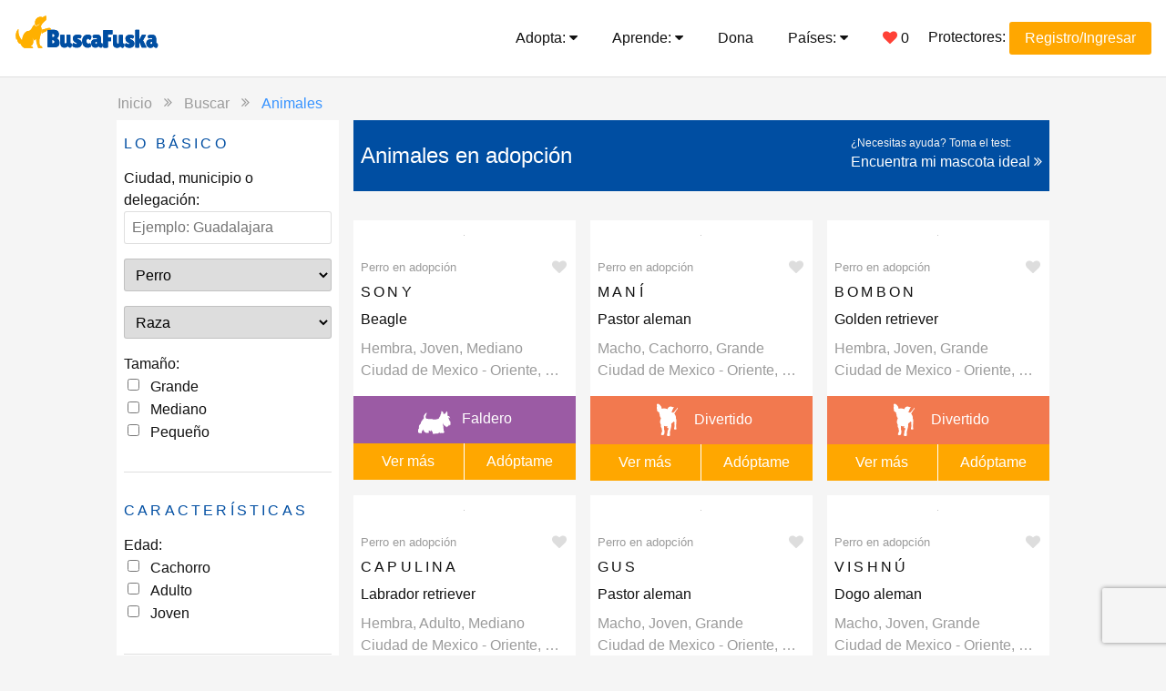

--- FILE ---
content_type: text/html; charset=utf-8
request_url: https://mx.buscafuska.com/pets?q%5Bshelter_id%5D=73
body_size: 14184
content:
<!DOCTYPE html>
<html lang="en">
  <head>
    <meta charset="utf-8">
<meta name=viewport content="width=device-width, initial-scale=1">
<meta http-equiv="X-UA-Compatible" content="IE=edge">
<meta name="description" content= - Perros y gatos en adopción de todas las razas>
<meta name="Robots" content="INDEX,FOLLOW">
<meta name="revisit-after" content="1 days">
<meta name="Geography" content="Mexico,D.F.,Merida,Puebla,Distrito Federal,Naucalpan,Cuernavaca,Ecatepec,Monterrey,Toluca,Atizapan">
<meta name="keywords" content="perros en adopcion, perro en adopcion, cachorro en adopcion, adoptar un cachorro, golden en adopcion, labrador en adopcion, gatos en adopcion, adopta un gato, perrito en adopcion, perritos en adopcion, perros gratis, cachorros gratis, gatos gratis, adoptamascota, Mexico, Puebla, D.F., Distrito Federal, Golden Retriever, Labrador, Pomerania, French Poodle, Doberman, Maltes, Pastor Aleman">
<title>Buscafuska  - Perros y gatos en adopción de todas las razas</title>
<link rel="apple-touch-icon" sizes="57x57" href="/apple-touch-icon-57x57.png">
<link rel="apple-touch-icon" sizes="60x60" href="/apple-touch-icon-60x60.png">
<link rel="apple-touch-icon" sizes="72x72" href="/apple-touch-icon-72x72.png">
<link rel="apple-touch-icon" sizes="76x76" href="/apple-touch-icon-76x76.png">
<link rel="apple-touch-icon" sizes="114x114" href="/apple-touch-icon-114x114.png">
<link rel="apple-touch-icon" sizes="120x120" href="/apple-touch-icon-120x120.png">
<link rel="apple-touch-icon" sizes="144x144" href="/apple-touch-icon-144x144.png">
<link rel="apple-touch-icon" sizes="152x152" href="/apple-touch-icon-152x152.png">
<link rel="apple-touch-icon" sizes="180x180" href="/apple-touch-icon-180x180.png">
<link rel="icon" type="image/png" href="/favicon-32x32.png" sizes="32x32">
<link rel="icon" type="image/png" href="/android-chrome-192x192.png" sizes="192x192">
<link rel="icon" type="image/png" href="/favicon-96x96.png" sizes="96x96">
<link rel="icon" type="image/png" href="/favicon-16x16.png" sizes="16x16">
<link rel="manifest" href="/manifest.json">
<meta name="apple-mobile-web-app-title" content="BuscaFuska">
<meta name="application-name" content="BuscaFuska">
<meta name="msapplication-TileColor" content="#2d89ef">
<meta name="msapplication-TileImage" content="/mstile-144x144.png">
<meta name="theme-color" content="#ffffff">
<meta name="csrf-param" content="authenticity_token" />
<meta name="csrf-token" content="BkVibEqGMiyOYYOxRyYJx3PNOaysWO5mgbwlDmfZJQVrMtmW8Oj+ExMXXlf6IAFvHRb4bNDvUFHBcTJPqJYclw==" />

<meta property="og:site_name" content="BuscaFuska">

  </head>
  <body class="bg-silver pets index" id="top">
    <!-- Google Tag Manager -->
<noscript><iframe src="//www.googletagmanager.com/ns.html?id=GTM-MLJ5SP"
height="0" width="0" style="display:none;visibility:hidden"></iframe></noscript>
<script>(function(w,d,s,l,i){w[l]=w[l]||[];w[l].push({'gtm.start':
new Date().getTime(),event:'gtm.js'});var f=d.getElementsByTagName(s)[0],
j=d.createElement(s),dl=l!='dataLayer'?'&l='+l:'';j.async=true;j.src=
'//www.googletagmanager.com/gtm.js?id='+i+dl;f.parentNode.insertBefore(j,f);
})(window,document,'script','dataLayer','GTM-MLJ5SP');</script>
<!-- End Google Tag Manager -->

<!-- Facebook Pixel Code -->
<script>
!function(f,b,e,v,n,t,s){if(f.fbq)return;n=f.fbq=function(){n.callMethod?
n.callMethod.apply(n,arguments):n.queue.push(arguments)};if(!f._fbq)f._fbq=n;
n.push=n;n.loaded=!0;n.version='2.0';n.queue=[];t=b.createElement(e);t.async=!0;
t.src=v;s=b.getElementsByTagName(e)[0];s.parentNode.insertBefore(t,s)}(window,
document,'script','//connect.facebook.net/en_US/fbevents.js');
fbq('init', '497698590408901');
fbq('track', "PageView");</script>
<noscript><img height="1" width="1" style="display:none"
src="https://www.facebook.com/tr?id=497698590408901&ev=PageView&noscript=1"/></noscript>
<!-- End Facebook Pixel Code -->

    <div id="fb-root"></div>

    <div data-nav-overlay class="white fixed top-0 right-0 bottom-0 left-0 p2 bg-blue z3 display-none">
  <div class="clearfix">
    <a class="h1 right btn" data-toggle-overlay="[data-nav-overlay]" href="#">
      &times;
</a>  </div>
  <ul class="list-reset">
    <li>
      <a class="block btn" href="/">Inicio</a>
    </li>
    <li data-disclosure>
      <a class="block btn" href="#">
        <i class="fa fa-angle-right right"></i>
        Adopta
</a>      <ul data-details class="list-reset px3 display-none">
          <li>
            <a class="btn block" href="/pets?q%5Bspecies_id%5D=1">Perro</a>
          </li>
          <li>
            <a class="btn block" href="/pets?q%5Bspecies_id%5D=2">Gato</a>
          </li>
          <li>
            <a class="btn block" href="/pets?q%5Bspecies_id%5D=5">Otro</a>
          </li>
        <li>
          <a class="btn block" href="/shelters">Centros de adopción</a>
        </li>
        <li>
          <a class="btn block" href="/adopted_stories">Historias de adopción</a>
        </li>
      </ul>
    </li>
    <li data-disclosure>
      <a class="block btn" href="#">
        <i class="fa fa-angle-right right"></i>
        Aprende
</a>      <ul data-details class="list-reset px3 display-none">
        <li>
          <a class="btn block" href="https://buscafuska.com/contenido/category/antes-de-adoptar/">Antes de adoptar</a>
        </li>
        <li>
          <a class="btn block" href="https://buscafuska.com/contenido/category/cuidados_basicos_de_tu_mascota/">Cuidados básicos</a>
        </li>
        <li>
          <a class="btn block" href="https://buscafuska.com/contenido/category/que_esperar_de_adoptar_una_mascota/">Viviendo con tu mascota</a>
        </li>
        <li>
          <a class="btn block" href="https://www.buscafuska.com/contenido/">Acerca de nosotros</a>
        </li>
      </ul>
    </li>
    <li>
      <a class="btn block" href="/join_us">Dona</a>
    </li>
    <li data-disclosure>
      <a class="block btn" href="#">
        <i class="fa fa-angle-right right"></i>
        Paises
</a>      <ul data-details class="list-reset px3 display-none">
          <li>
            <a class="btn block" href="http://ar.buscafuska.com/pets">Argentina</a>
          </li>
          <li>
            <a class="btn block" href="http://cl.buscafuska.com/pets">Chile</a>
          </li>
          <li>
            <a class="btn block" href="http://co.buscafuska.com/pets">Colombia</a>
          </li>
          <li>
            <a class="btn block" href="http://es.buscafuska.com/pets">España</a>
          </li>
          <li>
            <a class="btn block" href="http://buscafuska.com/pets">México</a>
          </li>
          <li>
            <a class="btn block" href="http://pe.buscafuska.com/pets">Perú</a>
          </li>
      </ul>
    </li>
      <li>
        <a class="block btn" href="/users/sign_in">Login/Registro protectores</a>
      </li>
  </ul>
</div>
<header class="fixed z2 top-0 left-0 right-0 clearfix border-bottom bg-white">
  <div class="left">
    <a class="btn py2 m0 nav-logo" title="BuscaFuska" href="/">
      <img alt="BuscaFuska" src="[data-uri]" data-original="/assets/logo-767bdd8d9c4fcd89898f09cea4a1b70f7aa121c9093e3f2c921da41ac3722bc8.svg">
</a>  </div>
  <div class="lg-hide right p2">
    <a class="btn" href="/pets/favorites">
      <i class="fa fa-heart red"></i>
      <span class="js-favorites-count">0</span>
</a>
    <a class="btn blue" data-toggle-overlay="[data-nav-overlay]" href="#">
      <i class="fa fa-bars fa-fw"></i>
</a>  </div>

  <nav class="lg-show right p2"> <!-- menu for larger screens -->

    <div class="relative inline-block z2" data-disclosure>
      <a class="btn py2 m0" href="#">
        Adopta:
        <i class="fa fa-caret-down"></i>
</a>      <div data-details class="fixed top-0 right-0 bottom-0 left-0 display-none"></div>
      <div data-details class="absolute left-0 mt1 border nowrap white bg-white rounded display-none">
          <a class="btn block black" href="/pets?q%5Bspecies_id%5D=1">Perro</a>
          <a class="btn block black" href="/pets?q%5Bspecies_id%5D=2">Gato</a>
          <a class="btn block black" href="/pets?q%5Bspecies_id%5D=5">Otro</a>
        <a class="btn block black" href="/shelters">Centros de adopción</a>
        <a class="btn block black" href="/adopted_stories">Historias de adopción</a>
      </div>
    </div>

    <div class="relative inline-block z2" data-disclosure>
      <a class="btn py2 m0" href="#">
        Aprende:
        <i class="fa fa-caret-down"></i>
</a>      <div data-details class="fixed top-0 right-0 bottom-0 left-0 display-none"></div>
      <div data-details class="absolute left-0 mt1 border nowrap white bg-white rounded display-none">
        <a class="btn block black" href="https://buscafuska.com/contenido/category/cuidados_basicos_de_tu_mascota/">Antes de adoptar</a>
        <a class="btn block black" href="http://www.buscafuska.org/index.php/category/general/cuidados_basicos_de_tu_mascota/">Cuidados básicos</a>
        <a class="btn block black" href="https://buscafuska.com/contenido/category/que_esperar_de_adoptar_una_mascota/">Viviendo con tu mascota</a>
        <a class="btn block black" href="https://www.buscafuska.com/contenido/">Acerca de nosotros</a>
      </div>
    </div>
    <a class="btn py2 m0" href="/join_us">Dona</a>
    <div class="relative inline-block z2" data-disclosure>
      <a class="btn py2 m0" href="#">
        Países:
        <i class="fa fa-caret-down"></i>
</a>      <div data-details class="fixed top-0 right-0 bottom-0 left-0 display-none"></div>
      <div data-details class="absolute left-0 mt1 border nowrap white bg-white rounded display-none">
          <a class="btn block black" href="http://ar.buscafuska.com/pets">Argentina</a>
          <a class="btn block black" href="http://cl.buscafuska.com/pets">Chile</a>
          <a class="btn block black" href="http://co.buscafuska.com/pets">Colombia</a>
          <a class="btn block black" href="http://es.buscafuska.com/pets">España</a>
          <a class="btn block black" href="http://buscafuska.com/pets">México</a>
          <a class="btn block black" href="http://pe.buscafuska.com/pets">Perú</a>
      </div>
    </div>
    <a class="btn" href="/pets/favorites">
      <i class="fa fa-heart red"></i>
      <span class="js-favorites-count">0</span>
</a>      Protectores:
      <a class="btn btn-primary" href="/users/sign_in">Registro/Ingresar</a>
  </nav>
</header>



    
<div class="white absolute top-0 right-0 left-0 p2 bg-blue z3 display-none" data-filter-overlay>
  <div class="clearfix">
    <a class="h1 right btn" data-toggle-overlay="[data-filter-overlay]" href="#">
      &times;
</a>  </div>

  <h4>Lo básico</h4>

  <form action="/pets" accept-charset="UTF-8" method="get"><input name="utf8" type="hidden" value="&#x2713;" />
    <input class="col-12 mb2 rounded field" placeholder="Ciudad, Municipio o Delegación" data-autocomplete="cities" type="text" name="q[city]" id="q_city" />
    <input type="hidden" name="q[city_id]" id="q_city_id" />

    <select class="col-12 mb2 rounded field" data-species-select="" name="q[species_id]"><option value="1">Perro</option>
<option value="2">Gato</option>
<option value="5">Otro</option></select>

      <select class="col-12 mr2 mb2 rounded field display-none" data-breeds="1" name="q[breed_id]"><option value="">Raza</option>
<option value="52">Otra</option>
<option value="53">Mestizo/criollo</option>
<option value="55">Afgano</option>
<option value="56">Akita</option>
<option value="60">Beagle</option>
<option value="62">Boxer</option>
<option value="65">Bullterrier</option>
<option value="66">Caniche</option>
<option value="67">Chihuahua</option>
<option value="69">Cocker spaniel</option>
<option value="70">Dalmata</option>
<option value="71">Doberman</option>
<option value="72">Dogo aleman</option>
<option value="75">Fox terrier</option>
<option value="76">French poodle</option>
<option value="77">Golden retriever</option>
<option value="80">Labrador retriever</option>
<option value="81">Maltes</option>
<option value="83">Mastin espaÃ‘ol</option>
<option value="86">Pastor aleman</option>
<option value="87">Pastor belga</option>
<option value="88">Pekines</option>
<option value="89">Pitbull</option>
<option value="90">Pointer</option>
<option value="93">Rottweiler</option>
<option value="94">Salchicha</option>
<option value="96">San bernardo</option>
<option value="97">Scottish terrier</option>
<option value="99">Shar pei</option>
<option value="103">Schnauzer</option>
<option value="105">Galgo</option>
<option value="118">Bernes de la montana</option>
<option value="121">Gran Danes</option>
<option value="130">Terrier</option>
<option value="135">Gigante de los Pirineos</option></select>
      <select class="col-12 mr2 mb2 rounded field display-none" data-breeds="2" name="q[breed_id]"><option value="">Raza</option>
<option value="108">Angora</option>
<option value="109">Atigrado</option>
<option value="110">Siames</option>
<option value="113">Oriental</option>
<option value="119">Mestizo - Gato</option>
<option value="120">Otra - Gato</option>
<option value="122">Europeo</option></select>
      <select class="col-12 mr2 mb2 rounded field display-none" data-breeds="5" name="q[breed_id]"><option value="">Raza</option>
<option value="125">Otro</option></select>

    <label class="h6 caps regular block mb1">Tamaño</label>
    <div class="clearfix mb4">
        <label class="center btn bg-silver black col col-4 border-right rounded-left">

          Grande
          <input type="checkbox" name="q[sizes][]" id="q_sizes_" value="large" class="display-none" data-toggle-on-off="" />
        </label>
        <label class="center btn bg-silver black col col-4 border-right not-rounded">

          Mediano
          <input type="checkbox" name="q[sizes][]" id="q_sizes_" value="medium" class="display-none" data-toggle-on-off="" />
        </label>
        <label class="center btn bg-silver black col col-4 rounded-right">

          Pequeño
          <input type="checkbox" name="q[sizes][]" id="q_sizes_" value="small" class="display-none" data-toggle-on-off="" />
        </label>
    </div>

    <div class="py2 border-top border-bottom border-light-blue" data-disclosure>
      <a href="#" class="white block px1">
        <i class="fa fa-angle-right right"></i>
        Características
      </a>

      <div class="py3 display-none" data-details>

        <label class="h6 caps regular block mb1">Género</label>
        <div class="clearfix mb2">
            <label class="center btn bg-silver col col-6 border-right rounded-left">

              Macho
              <input type="checkbox" name="q[genders][]" id="q_genders_" value="male" class="display-none" data-toggle-on-off="" />
            </label>
            <label class="center btn bg-silver col col-6 rounded-right">

              Hembra
              <input type="checkbox" name="q[genders][]" id="q_genders_" value="female" class="display-none" data-toggle-on-off="" />
            </label>
        </div>

        <label class="h6 caps regular block mb1">Edad</label>
        <div class="clearfix mb2">
            <label class="center btn bg-silver col col-4 border-right rounded-left">

              Cachorro
              <input type="checkbox" name="q[ages][]" id="q_ages_" value="puppy" class="display-none" data-toggle-on-off="" />
            </label>
            <label class="center btn bg-silver col col-4 border-right not-rounded">

              Adulto
              <input type="checkbox" name="q[ages][]" id="q_ages_" value="adult" class="display-none" data-toggle-on-off="" />
            </label>
            <label class="center btn bg-silver col col-4 rounded-right">

              Joven
              <input type="checkbox" name="q[ages][]" id="q_ages_" value="young" class="display-none" data-toggle-on-off="" />
            </label>
        </div>

        <label class="h6 caps regular block mb1">Sociable con</label>
        <div class="clearfix mb2">
          <label class="h6 center btn bg-silver col col-4 rounded-left border-right">
            Niños
            <input name="q[likes_kids]" type="hidden" value="0" /><input class="display-none" data-toggle-on-off="" type="checkbox" value="1" name="q[likes_kids]" id="q_likes_kids" />
          </label>
          <label class="h6 center btn bg-silver col col-4 not-rounded border-right">
            Adultos
            <input name="q[likes_adults]" type="hidden" value="0" /><input class="display-none" data-toggle-on-off="" type="checkbox" value="1" name="q[likes_adults]" id="q_likes_adults" />
          </label>
          <label class="h6 center btn bg-silver col col-4 rounded-right">
            Mascotas
            <input name="q[likes_pets]" type="hidden" value="0" /><input class="display-none" data-toggle-on-off="" type="checkbox" value="1" name="q[likes_pets]" id="q_likes_pets" />
          </label>
        </div>

      </div>
    </div>

    <div class="py2 border-bottom border-light-blue js-animality-filter" data-disclosure>
      <a href="#" class="white block px1">
        <i class="fa fa-angle-right right"></i>
          Animalidad
      </a>

      <div class="center clearfix py3 display-none" data-details>
        
          <label class="h5 white col col-4 mb2 px1">
            <input class="display-none" data-icon-toggle-color="" type="checkbox" value="1" name="q[energy_level_ids][]" />
            <i class="block p2 inline-block align-middle energy-level-icon perro xy-2-0 white circle bg-blue bg-energy-level bg-green icon-lg"></i>
            <br>
            Fiestero
          </label>

          <label class="h5 white col col-4 mb2 px1">
            <input class="display-none" data-icon-toggle-color="" type="checkbox" value="2" name="q[energy_level_ids][]" />
            <i class="block p2 inline-block align-middle energy-level-icon perro xy-2-1 white circle bg-blue bg-energy-level bg-green icon-lg"></i>
            <br>
            Independiente
          </label>

          <label class="h5 white col col-4 mb2 px1">
            <input class="display-none" data-icon-toggle-color="" type="checkbox" value="3" name="q[energy_level_ids][]" />
            <i class="block p2 inline-block align-middle energy-level-icon perro xy-2-2 white circle bg-blue bg-energy-level bg-green icon-lg"></i>
            <br>
            Dinámico
          </label>

          <label class="h5 white col col-4 mb2 px1">
            <input class="display-none" data-icon-toggle-color="" type="checkbox" value="4" name="q[energy_level_ids][]" />
            <i class="block p2 inline-block align-middle energy-level-icon perro xy-1-0 white circle bg-blue bg-energy-level bg-orange icon-lg"></i>
            <br>
            Divertido
          </label>

          <label class="h5 white col col-4 mb2 px1">
            <input class="display-none" data-icon-toggle-color="" type="checkbox" value="5" name="q[energy_level_ids][]" />
            <i class="block p2 inline-block align-middle energy-level-icon perro xy-1-1 white circle bg-blue bg-energy-level bg-orange icon-lg"></i>
            <br>
            Tímido
          </label>

          <label class="h5 white col col-4 mb2 px1">
            <input class="display-none" data-icon-toggle-color="" type="checkbox" value="6" name="q[energy_level_ids][]" />
            <i class="block p2 inline-block align-middle energy-level-icon perro xy-1-2 white circle bg-blue bg-energy-level bg-orange icon-lg"></i>
            <br>
            Juguetón
          </label>

          <label class="h5 white col col-4 mb2 px1">
            <input class="display-none" data-icon-toggle-color="" type="checkbox" value="7" name="q[energy_level_ids][]" />
            <i class="block p2 inline-block align-middle energy-level-icon perro xy-0-0 white circle bg-blue bg-energy-level bg-purple icon-lg"></i>
            <br>
            Faldero
          </label>

          <label class="h5 white col col-4 mb2 px1">
            <input class="display-none" data-icon-toggle-color="" type="checkbox" value="8" name="q[energy_level_ids][]" />
            <i class="block p2 inline-block align-middle energy-level-icon perro xy-0-1 white circle bg-blue bg-energy-level bg-purple icon-lg"></i>
            <br>
            Tapete
          </label>

          <label class="h5 white col col-4 mb2 px1">
            <input class="display-none" data-icon-toggle-color="" type="checkbox" value="9" name="q[energy_level_ids][]" />
            <i class="block p2 inline-block align-middle energy-level-icon perro xy-0-2 white circle bg-blue bg-energy-level bg-purple icon-lg"></i>
            <br>
            Inteligente
          </label>

          <label class="h5 white col col-4 mb2 px1">
            <input class="display-none" data-icon-toggle-color="" type="checkbox" value="10" name="q[energy_level_ids][]" />
            <i class="block p2 inline-block align-middle energy-level-icon gato xy-0-0 white circle bg-blue bg-energy-level bg-purple icon-lg"></i>
            <br>
            Detective
          </label>

          <label class="h5 white col col-4 mb2 px1">
            <input class="display-none" data-icon-toggle-color="" type="checkbox" value="11" name="q[energy_level_ids][]" />
            <i class="block p2 inline-block align-middle energy-level-icon gato xy-1-0 white circle bg-blue bg-energy-level bg-purple icon-lg"></i>
            <br>
            Admirador secreto
          </label>

          <label class="h5 white col col-4 mb2 px1">
            <input class="display-none" data-icon-toggle-color="" type="checkbox" value="12" name="q[energy_level_ids][]" />
            <i class="block p2 inline-block align-middle energy-level-icon gato xy-2-0 white circle bg-blue bg-energy-level bg-purple icon-lg"></i>
            <br>
            Amoroso
          </label>

          <label class="h5 white col col-4 mb2 px1">
            <input class="display-none" data-icon-toggle-color="" type="checkbox" value="13" name="q[energy_level_ids][]" />
            <i class="block p2 inline-block align-middle energy-level-icon gato xy-0-1 white circle bg-blue bg-energy-level bg-orange icon-lg"></i>
            <br>
            Ejecutivo
          </label>

          <label class="h5 white col col-4 mb2 px1">
            <input class="display-none" data-icon-toggle-color="" type="checkbox" value="14" name="q[energy_level_ids][]" />
            <i class="block p2 inline-block align-middle energy-level-icon gato xy-1-1 white circle bg-blue bg-energy-level bg-orange icon-lg"></i>
            <br>
            Compañero
          </label>

          <label class="h5 white col col-4 mb2 px1">
            <input class="display-none" data-icon-toggle-color="" type="checkbox" value="15" name="q[energy_level_ids][]" />
            <i class="block p2 inline-block align-middle energy-level-icon gato xy-2-1 white circle bg-blue bg-energy-level bg-orange icon-lg"></i>
            <br>
            Servicial
          </label>

          <label class="h5 white col col-4 mb2 px1">
            <input class="display-none" data-icon-toggle-color="" type="checkbox" value="16" name="q[energy_level_ids][]" />
            <i class="block p2 inline-block align-middle energy-level-icon gato xy-0-2 white circle bg-blue bg-energy-level bg-green icon-lg"></i>
            <br>
            Independiente
          </label>

          <label class="h5 white col col-4 mb2 px1">
            <input class="display-none" data-icon-toggle-color="" type="checkbox" value="17" name="q[energy_level_ids][]" />
            <i class="block p2 inline-block align-middle energy-level-icon gato xy-1-2 white circle bg-blue bg-energy-level bg-green icon-lg"></i>
            <br>
            Fiestero
          </label>

          <label class="h5 white col col-4 mb2 px1">
            <input class="display-none" data-icon-toggle-color="" type="checkbox" value="18" name="q[energy_level_ids][]" />
            <i class="block p2 inline-block align-middle energy-level-icon gato xy-2-2 white circle bg-blue bg-energy-level bg-green icon-lg"></i>
            <br>
            Líder
          </label>

          <label class="h5 white col col-4 mb2 px1">
            <input class="display-none" data-icon-toggle-color="" type="checkbox" value="19" name="q[energy_level_ids][]" />
            <i class="block p2 inline-block align-middle energy-level-icon otro xy-0-0 white circle bg-blue bg-energy-level bg-purple icon-lg"></i>
            <br>
            Compañero
          </label>
<input type="hidden" name="q[energy_level_ids][]" value="" />      </div>

    </div>

    <div class="center silver py3">
      <input type="submit" name="commit" value="Buscar" class="col-12 mb3 btn btn-primary" />

      <p class="h5 m0">
        ¿Necesitas ayuda? Toma el test:
      </p>
      <a class="btn orange" href="/meet_your_match">Encuentra mi mascota ideal</a>
    </div>

</form></div>

<div class="clearfix fixed left-0 top-0 right-0 py2 px1 mt4 mb3 white bg-blue md-hide">
  <h2 class="h3 left m0 py1">Animales en adopción</h2>
  <div class="right">
    <a class="btn btn-primary" data-toggle-overlay="[data-filter-overlay]" href="#">Filtrar</a>
  </div>
</div>

<div class="container px1 py2">
  <div class="mxn1 sm-show">
    <span class="btn btn-narrow gray">Inicio</span>
    <i class="fa fa-angle-double-right gray"></i>
    <span class="btn btn-narrow gray">Buscar</span>
    <i class="fa fa-angle-double-right gray"></i>
    <span class="btn btn-narrow light-blue">
      Animales
    </span>
  </div>
  <div class="clearfix mxn1">
    <div class="md-col md-col-3 px1 md-show">
      <nav class="px1 py2 bg-white">
        <h4 class="caps blue m0 mb2">Lo básico</h4>
        <form action="/pets" accept-charset="UTF-8" method="get"><input name="utf8" type="hidden" value="&#x2713;" />
          <label class="block bold" for="q_city">Ciudad, municipio o delegación:</label>
          <input type="text" name="fake-city" style="display:none;" autocomplete="false">
          <input placeholder="Ejemplo: Guadalajara" class="col-12 mb2 rounded field" data-autocomplete="cities" type="text" name="q[city]" id="q_city" />
          <input type="hidden" name="q[city_id]" id="q_city_id" />

          <select class="col-12 mb2 rounded field" data-species-select="" name="q[species_id]" id="q_species_id"><option value="1">Perro</option>
<option value="2">Gato</option>
<option value="5">Otro</option></select>

            <select class="col-12 mb2 rounded field display-none" data-breeds="1" name="q[breed_id]"><option value="">Raza</option>
<option value="52">Otra</option>
<option value="53">Mestizo/criollo</option>
<option value="55">Afgano</option>
<option value="56">Akita</option>
<option value="60">Beagle</option>
<option value="62">Boxer</option>
<option value="65">Bullterrier</option>
<option value="66">Caniche</option>
<option value="67">Chihuahua</option>
<option value="69">Cocker spaniel</option>
<option value="70">Dalmata</option>
<option value="71">Doberman</option>
<option value="72">Dogo aleman</option>
<option value="75">Fox terrier</option>
<option value="76">French poodle</option>
<option value="77">Golden retriever</option>
<option value="80">Labrador retriever</option>
<option value="81">Maltes</option>
<option value="83">Mastin espaÃ‘ol</option>
<option value="86">Pastor aleman</option>
<option value="87">Pastor belga</option>
<option value="88">Pekines</option>
<option value="89">Pitbull</option>
<option value="90">Pointer</option>
<option value="93">Rottweiler</option>
<option value="94">Salchicha</option>
<option value="96">San bernardo</option>
<option value="97">Scottish terrier</option>
<option value="99">Shar pei</option>
<option value="103">Schnauzer</option>
<option value="105">Galgo</option>
<option value="118">Bernes de la montana</option>
<option value="121">Gran Danes</option>
<option value="130">Terrier</option>
<option value="135">Gigante de los Pirineos</option></select>
            <select class="col-12 mb2 rounded field display-none" data-breeds="2" name="q[breed_id]"><option value="">Raza</option>
<option value="108">Angora</option>
<option value="109">Atigrado</option>
<option value="110">Siames</option>
<option value="113">Oriental</option>
<option value="119">Mestizo - Gato</option>
<option value="120">Otra - Gato</option>
<option value="122">Europeo</option></select>
            <select class="col-12 mb2 rounded field display-none" data-breeds="5" name="q[breed_id]"><option value="">Raza</option>
<option value="125">Otro</option></select>

          <label class="block bold">Tamaño:</label>
          
            <input class="mr1" type="checkbox" value="large" name="q[sizes][]" id="q_sizes_large" />
            <label for="q_sizes_large">Grande</label>
            <br>

            <input class="mr1" type="checkbox" value="medium" name="q[sizes][]" id="q_sizes_medium" />
            <label for="q_sizes_medium">Mediano</label>
            <br>

            <input class="mr1" type="checkbox" value="small" name="q[sizes][]" id="q_sizes_small" />
            <label for="q_sizes_small">Pequeño</label>
            <br>
<input type="hidden" name="q[sizes][]" value="" />
          <hr class="mt3 mb3">

          <h4 class="caps blue mb2">Características</h4>

          <label class="block bold mt2">Edad:</label>
          
            <input class="mr1" type="checkbox" value="puppy" name="q[ages][]" id="q_ages_puppy" />
            <label for="q_ages_puppy">Cachorro</label>
            <br>

            <input class="mr1" type="checkbox" value="adult" name="q[ages][]" id="q_ages_adult" />
            <label for="q_ages_adult">Adulto</label>
            <br>

            <input class="mr1" type="checkbox" value="young" name="q[ages][]" id="q_ages_young" />
            <label for="q_ages_young">Joven</label>
            <br>
<input type="hidden" name="q[ages][]" value="" />
          <hr class="mt3 mb3">

          <h4 class="caps blue mb2">
              Animalidad
          </h4>

          
            <label class="regular block mb1 btn btn-narrow js-toggle-bg">
              <input class="display-none" data-icon-toggle-color="" type="checkbox" value="1" name="q[energy_level_ids][]" />
              <i class="mr1 inline-block align-middle energy-level-icon perro xy-2-0 color"></i>
              Fiestero
            </label>

            <label class="regular block mb1 btn btn-narrow js-toggle-bg">
              <input class="display-none" data-icon-toggle-color="" type="checkbox" value="2" name="q[energy_level_ids][]" />
              <i class="mr1 inline-block align-middle energy-level-icon perro xy-2-1 color"></i>
              Independiente
            </label>

            <label class="regular block mb1 btn btn-narrow js-toggle-bg">
              <input class="display-none" data-icon-toggle-color="" type="checkbox" value="3" name="q[energy_level_ids][]" />
              <i class="mr1 inline-block align-middle energy-level-icon perro xy-2-2 color"></i>
              Dinámico
            </label>

            <label class="regular block mb1 btn btn-narrow js-toggle-bg">
              <input class="display-none" data-icon-toggle-color="" type="checkbox" value="4" name="q[energy_level_ids][]" />
              <i class="mr1 inline-block align-middle energy-level-icon perro xy-1-0 color"></i>
              Divertido
            </label>

            <label class="regular block mb1 btn btn-narrow js-toggle-bg">
              <input class="display-none" data-icon-toggle-color="" type="checkbox" value="5" name="q[energy_level_ids][]" />
              <i class="mr1 inline-block align-middle energy-level-icon perro xy-1-1 color"></i>
              Tímido
            </label>

            <label class="regular block mb1 btn btn-narrow js-toggle-bg">
              <input class="display-none" data-icon-toggle-color="" type="checkbox" value="6" name="q[energy_level_ids][]" />
              <i class="mr1 inline-block align-middle energy-level-icon perro xy-1-2 color"></i>
              Juguetón
            </label>

            <label class="regular block mb1 btn btn-narrow js-toggle-bg">
              <input class="display-none" data-icon-toggle-color="" type="checkbox" value="7" name="q[energy_level_ids][]" />
              <i class="mr1 inline-block align-middle energy-level-icon perro xy-0-0 color"></i>
              Faldero
            </label>

            <label class="regular block mb1 btn btn-narrow js-toggle-bg">
              <input class="display-none" data-icon-toggle-color="" type="checkbox" value="8" name="q[energy_level_ids][]" />
              <i class="mr1 inline-block align-middle energy-level-icon perro xy-0-1 color"></i>
              Tapete
            </label>

            <label class="regular block mb1 btn btn-narrow js-toggle-bg">
              <input class="display-none" data-icon-toggle-color="" type="checkbox" value="9" name="q[energy_level_ids][]" />
              <i class="mr1 inline-block align-middle energy-level-icon perro xy-0-2 color"></i>
              Inteligente
            </label>

            <label class="regular block mb1 btn btn-narrow js-toggle-bg">
              <input class="display-none" data-icon-toggle-color="" type="checkbox" value="10" name="q[energy_level_ids][]" />
              <i class="mr1 inline-block align-middle energy-level-icon gato xy-0-0 color"></i>
              Detective
            </label>

            <label class="regular block mb1 btn btn-narrow js-toggle-bg">
              <input class="display-none" data-icon-toggle-color="" type="checkbox" value="11" name="q[energy_level_ids][]" />
              <i class="mr1 inline-block align-middle energy-level-icon gato xy-1-0 color"></i>
              Admirador secreto
            </label>

            <label class="regular block mb1 btn btn-narrow js-toggle-bg">
              <input class="display-none" data-icon-toggle-color="" type="checkbox" value="12" name="q[energy_level_ids][]" />
              <i class="mr1 inline-block align-middle energy-level-icon gato xy-2-0 color"></i>
              Amoroso
            </label>

            <label class="regular block mb1 btn btn-narrow js-toggle-bg">
              <input class="display-none" data-icon-toggle-color="" type="checkbox" value="13" name="q[energy_level_ids][]" />
              <i class="mr1 inline-block align-middle energy-level-icon gato xy-0-1 color"></i>
              Ejecutivo
            </label>

            <label class="regular block mb1 btn btn-narrow js-toggle-bg">
              <input class="display-none" data-icon-toggle-color="" type="checkbox" value="14" name="q[energy_level_ids][]" />
              <i class="mr1 inline-block align-middle energy-level-icon gato xy-1-1 color"></i>
              Compañero
            </label>

            <label class="regular block mb1 btn btn-narrow js-toggle-bg">
              <input class="display-none" data-icon-toggle-color="" type="checkbox" value="15" name="q[energy_level_ids][]" />
              <i class="mr1 inline-block align-middle energy-level-icon gato xy-2-1 color"></i>
              Servicial
            </label>

            <label class="regular block mb1 btn btn-narrow js-toggle-bg">
              <input class="display-none" data-icon-toggle-color="" type="checkbox" value="16" name="q[energy_level_ids][]" />
              <i class="mr1 inline-block align-middle energy-level-icon gato xy-0-2 color"></i>
              Independiente
            </label>

            <label class="regular block mb1 btn btn-narrow js-toggle-bg">
              <input class="display-none" data-icon-toggle-color="" type="checkbox" value="17" name="q[energy_level_ids][]" />
              <i class="mr1 inline-block align-middle energy-level-icon gato xy-1-2 color"></i>
              Fiestero
            </label>

            <label class="regular block mb1 btn btn-narrow js-toggle-bg">
              <input class="display-none" data-icon-toggle-color="" type="checkbox" value="18" name="q[energy_level_ids][]" />
              <i class="mr1 inline-block align-middle energy-level-icon gato xy-2-2 color"></i>
              Líder
            </label>

            <label class="regular block mb1 btn btn-narrow js-toggle-bg">
              <input class="display-none" data-icon-toggle-color="" type="checkbox" value="19" name="q[energy_level_ids][]" />
              <i class="mr1 inline-block align-middle energy-level-icon otro xy-0-0 color"></i>
              Compañero
            </label>
<input type="hidden" name="q[energy_level_ids][]" value="" />
          <p class="mb2">&nbsp;</p>
          <input type="submit" name="commit" value="Buscar" class="btn btn-primary col-12" />
</form>      </nav>
    </div> <!-- end of sidebar -->

    <div class="md-col md-col-9 px1">
      <div class="clearfix py2 px1 mb3 white bg-blue md-show">
        <h2 class="left m0 py1">Animales en adopción</h2>
        <div class="right">
          <p class="silver m0 h6">¿Necesitas ayuda? Toma el test:</p>
          <a class="white bold" href="/meet_your_match">
            Encuentra mi mascota ideal
            <i class="fa fa-angle-double-right"></i>
</a>        </div>
      </div>


      <div class="clearfix mxn1 flex flex-wrap">

            <div class="col col-12 sm-col-6 md-col-4 px1 mb2">
              <div class="bg-white" itemscope itemtype="https://schema.org/Thing/Animal">
  <p class="overflow-hidden center mb2" data-pet-image-container itemprop="image">
    <a href="/pets/sony">
        <img src="[data-uri]" alt="D dc64a36b fedc 40d2 b51c 671c0f185358" data-original="/uploads/pet/file/31145/d_dc64a36b-fedc-40d2-b51c-671c0f185358.jpg">
</a>  </p>
  <div class="px1">
    <a class="right" data-toggle-favorite="17566" href="#">
      <i class="fa fa-heart fa-fw light-grey"></i>
</a>    <p class="font13px lh24px mb5px gray truncate" itemprop="description">
      <span data-pet-species>
        Perro
      </span>
      en adopción
    </p>
    <h2 class="caps h4 mt0 bold truncate" data-pet-name itemprop="name">SONY</h2>
    <p class="mb1 bold truncate">
      <span data-pet-breed>
        Beagle
      </span>
    </p>
    <p class="font16px lh24px mb2 gray truncate">
      <span data-pet-gender>Hembra</span>,
      <span data-pet-age>Joven</span>,
      <span data-pet-size>Mediano</span><br>
      <span data-pet-city>Ciudad de Mexico - Oriente</span>,
      <span data-pet-state>Distrito Federal</span>
    </p>
  </div>
  <div class="center white py1 bg-energy-level bg-purple" data-bg-color>
    <i class="inline-block align-middle energy-level-icon perro xy-0-0 white mr1" data-icon-class></i>
    <span data-pet-energy-level>
      Faldero
    </span>
  </div>
  <div class="clearfix">
    <a class="center white py1 col col-6 bg-orange border-right border-white" href="/pets/sony">Ver más</a>
    <a class="center white py1 col col-6 bg-orange" data-toggle-overlay="[data-adopt-overlay]" data-adopt-pet-id="17566" href="#">Adóptame</a>
  </div>
</div>


            </div>
            <div class="col col-12 sm-col-6 md-col-4 px1 mb2">
              <div class="bg-white" itemscope itemtype="https://schema.org/Thing/Animal">
  <p class="overflow-hidden center mb2" data-pet-image-container itemprop="image">
    <a href="/pets/mani-4ec030a6-eff0-46c9-a04a-7dfc9fded0ea">
        <img src="[data-uri]" alt="D 4ff64880 fd44 4d48 bf11 e8a104be278e" data-original="/uploads/pet/file/31144/d_4ff64880-fd44-4d48-bf11-e8a104be278e.jpg">
</a>  </p>
  <div class="px1">
    <a class="right" data-toggle-favorite="17565" href="#">
      <i class="fa fa-heart fa-fw light-grey"></i>
</a>    <p class="font13px lh24px mb5px gray truncate" itemprop="description">
      <span data-pet-species>
        Perro
      </span>
      en adopción
    </p>
    <h2 class="caps h4 mt0 bold truncate" data-pet-name itemprop="name">Maní </h2>
    <p class="mb1 bold truncate">
      <span data-pet-breed>
        Pastor aleman
      </span>
    </p>
    <p class="font16px lh24px mb2 gray truncate">
      <span data-pet-gender>Macho</span>,
      <span data-pet-age>Cachorro</span>,
      <span data-pet-size>Grande</span><br>
      <span data-pet-city>Ciudad de Mexico - Oriente</span>,
      <span data-pet-state>Distrito Federal</span>
    </p>
  </div>
  <div class="center white py1 bg-energy-level bg-orange" data-bg-color>
    <i class="inline-block align-middle energy-level-icon perro xy-1-0 white mr1" data-icon-class></i>
    <span data-pet-energy-level>
      Divertido
    </span>
  </div>
  <div class="clearfix">
    <a class="center white py1 col col-6 bg-orange border-right border-white" href="/pets/mani-4ec030a6-eff0-46c9-a04a-7dfc9fded0ea">Ver más</a>
    <a class="center white py1 col col-6 bg-orange" data-toggle-overlay="[data-adopt-overlay]" data-adopt-pet-id="17565" href="#">Adóptame</a>
  </div>
</div>


            </div>
            <div class="col col-12 sm-col-6 md-col-4 px1 mb2">
              <div class="bg-white" itemscope itemtype="https://schema.org/Thing/Animal">
  <p class="overflow-hidden center mb2" data-pet-image-container itemprop="image">
    <a href="/pets/bombon-c7f190f0-9640-47e5-ada0-dc1b4aa70cb8">
        <img src="[data-uri]" alt="D 4b8911cf d3b3 4585 b943 dd60cd882166" data-original="/uploads/pet/file/30948/d_4b8911cf-d3b3-4585-b943-dd60cd882166.jpg">
</a>  </p>
  <div class="px1">
    <a class="right" data-toggle-favorite="17467" href="#">
      <i class="fa fa-heart fa-fw light-grey"></i>
</a>    <p class="font13px lh24px mb5px gray truncate" itemprop="description">
      <span data-pet-species>
        Perro
      </span>
      en adopción
    </p>
    <h2 class="caps h4 mt0 bold truncate" data-pet-name itemprop="name">BOMBON</h2>
    <p class="mb1 bold truncate">
      <span data-pet-breed>
        Golden retriever
      </span>
    </p>
    <p class="font16px lh24px mb2 gray truncate">
      <span data-pet-gender>Hembra</span>,
      <span data-pet-age>Joven</span>,
      <span data-pet-size>Grande</span><br>
      <span data-pet-city>Ciudad de Mexico - Oriente</span>,
      <span data-pet-state>Distrito Federal</span>
    </p>
  </div>
  <div class="center white py1 bg-energy-level bg-orange" data-bg-color>
    <i class="inline-block align-middle energy-level-icon perro xy-1-0 white mr1" data-icon-class></i>
    <span data-pet-energy-level>
      Divertido
    </span>
  </div>
  <div class="clearfix">
    <a class="center white py1 col col-6 bg-orange border-right border-white" href="/pets/bombon-c7f190f0-9640-47e5-ada0-dc1b4aa70cb8">Ver más</a>
    <a class="center white py1 col col-6 bg-orange" data-toggle-overlay="[data-adopt-overlay]" data-adopt-pet-id="17467" href="#">Adóptame</a>
  </div>
</div>


            </div>
            <div class="col col-12 sm-col-6 md-col-4 px1 mb2">
              <div class="bg-white" itemscope itemtype="https://schema.org/Thing/Animal">
  <p class="overflow-hidden center mb2" data-pet-image-container itemprop="image">
    <a href="/pets/capulina-fddc8c57-3e9f-4945-ba2d-48a357cdd60c">
        <img src="[data-uri]" alt="D 71c30302 26a5 4fd8 800a 8f57ad16200b" data-original="/uploads/pet/file/29050/d_71c30302-26a5-4fd8-800a-8f57ad16200b.JPG">
</a>  </p>
  <div class="px1">
    <a class="right" data-toggle-favorite="16497" href="#">
      <i class="fa fa-heart fa-fw light-grey"></i>
</a>    <p class="font13px lh24px mb5px gray truncate" itemprop="description">
      <span data-pet-species>
        Perro
      </span>
      en adopción
    </p>
    <h2 class="caps h4 mt0 bold truncate" data-pet-name itemprop="name">CAPULINA</h2>
    <p class="mb1 bold truncate">
      <span data-pet-breed>
        Labrador retriever
      </span>
    </p>
    <p class="font16px lh24px mb2 gray truncate">
      <span data-pet-gender>Hembra</span>,
      <span data-pet-age>Adulto</span>,
      <span data-pet-size>Mediano</span><br>
      <span data-pet-city>Ciudad de Mexico - Oriente</span>,
      <span data-pet-state>Distrito Federal</span>
    </p>
  </div>
  <div class="center white py1 bg-energy-level bg-purple" data-bg-color>
    <i class="inline-block align-middle energy-level-icon perro xy-0-0 white mr1" data-icon-class></i>
    <span data-pet-energy-level>
      Faldero
    </span>
  </div>
  <div class="clearfix">
    <a class="center white py1 col col-6 bg-orange border-right border-white" href="/pets/capulina-fddc8c57-3e9f-4945-ba2d-48a357cdd60c">Ver más</a>
    <a class="center white py1 col col-6 bg-orange" data-toggle-overlay="[data-adopt-overlay]" data-adopt-pet-id="16497" href="#">Adóptame</a>
  </div>
</div>


            </div>
            <div class="col col-12 sm-col-6 md-col-4 px1 mb2">
              <div class="bg-white" itemscope itemtype="https://schema.org/Thing/Animal">
  <p class="overflow-hidden center mb2" data-pet-image-container itemprop="image">
    <a href="/pets/gus-dcd4d222-7543-4a44-9d9e-b82b3ff2a303">
        <img src="[data-uri]" alt="D 986f62c0 b675 4398 a82b d645fef4d37d" data-original="/uploads/pet/file/29049/d_986f62c0-b675-4398-a82b-d645fef4d37d.JPG">
</a>  </p>
  <div class="px1">
    <a class="right" data-toggle-favorite="16496" href="#">
      <i class="fa fa-heart fa-fw light-grey"></i>
</a>    <p class="font13px lh24px mb5px gray truncate" itemprop="description">
      <span data-pet-species>
        Perro
      </span>
      en adopción
    </p>
    <h2 class="caps h4 mt0 bold truncate" data-pet-name itemprop="name">GUS</h2>
    <p class="mb1 bold truncate">
      <span data-pet-breed>
        Pastor aleman
      </span>
    </p>
    <p class="font16px lh24px mb2 gray truncate">
      <span data-pet-gender>Macho</span>,
      <span data-pet-age>Joven</span>,
      <span data-pet-size>Grande</span><br>
      <span data-pet-city>Ciudad de Mexico - Oriente</span>,
      <span data-pet-state>Distrito Federal</span>
    </p>
  </div>
  <div class="center white py1 bg-energy-level bg-orange" data-bg-color>
    <i class="inline-block align-middle energy-level-icon perro xy-1-2 white mr1" data-icon-class></i>
    <span data-pet-energy-level>
      Juguetón
    </span>
  </div>
  <div class="clearfix">
    <a class="center white py1 col col-6 bg-orange border-right border-white" href="/pets/gus-dcd4d222-7543-4a44-9d9e-b82b3ff2a303">Ver más</a>
    <a class="center white py1 col col-6 bg-orange" data-toggle-overlay="[data-adopt-overlay]" data-adopt-pet-id="16496" href="#">Adóptame</a>
  </div>
</div>


            </div>
            <div class="col col-12 sm-col-6 md-col-4 px1 mb2">
              <div class="bg-white" itemscope itemtype="https://schema.org/Thing/Animal">
  <p class="overflow-hidden center mb2" data-pet-image-container itemprop="image">
    <a href="/pets/vishnu-49f6e033-caf6-4464-a5a4-37eba683ee01">
        <img src="[data-uri]" alt="D e8865286 79bd 4ef4 b85a 0bd437288b59" data-original="/uploads/pet/file/28280/d_e8865286-79bd-4ef4-b85a-0bd437288b59.jpeg">
</a>  </p>
  <div class="px1">
    <a class="right" data-toggle-favorite="16191" href="#">
      <i class="fa fa-heart fa-fw light-grey"></i>
</a>    <p class="font13px lh24px mb5px gray truncate" itemprop="description">
      <span data-pet-species>
        Perro
      </span>
      en adopción
    </p>
    <h2 class="caps h4 mt0 bold truncate" data-pet-name itemprop="name">VISHNÚ </h2>
    <p class="mb1 bold truncate">
      <span data-pet-breed>
        Dogo aleman
      </span>
    </p>
    <p class="font16px lh24px mb2 gray truncate">
      <span data-pet-gender>Macho</span>,
      <span data-pet-age>Joven</span>,
      <span data-pet-size>Grande</span><br>
      <span data-pet-city>Ciudad de Mexico - Oriente</span>,
      <span data-pet-state>Distrito Federal</span>
    </p>
  </div>
  <div class="center white py1 bg-energy-level bg-purple" data-bg-color>
    <i class="inline-block align-middle energy-level-icon perro xy-0-1 white mr1" data-icon-class></i>
    <span data-pet-energy-level>
      Tapete
    </span>
  </div>
  <div class="clearfix">
    <a class="center white py1 col col-6 bg-orange border-right border-white" href="/pets/vishnu-49f6e033-caf6-4464-a5a4-37eba683ee01">Ver más</a>
    <a class="center white py1 col col-6 bg-orange" data-toggle-overlay="[data-adopt-overlay]" data-adopt-pet-id="16191" href="#">Adóptame</a>
  </div>
</div>


            </div>
            <div class="col col-12 sm-col-6 md-col-4 px1 mb2">
              <div class="bg-white" itemscope itemtype="https://schema.org/Thing/Animal">
  <p class="overflow-hidden center mb2" data-pet-image-container itemprop="image">
    <a href="/pets/pupet">
        <img src="[data-uri]" alt="D 74c37472 532d 4f96 ab75 07065fb3be19" data-original="/uploads/pet/file/27054/d_74c37472-532d-4f96-ab75-07065fb3be19.jpeg">
</a>  </p>
  <div class="px1">
    <a class="right" data-toggle-favorite="15576" href="#">
      <i class="fa fa-heart fa-fw light-grey"></i>
</a>    <p class="font13px lh24px mb5px gray truncate" itemprop="description">
      <span data-pet-species>
        Perro
      </span>
      en adopción
    </p>
    <h2 class="caps h4 mt0 bold truncate" data-pet-name itemprop="name">PUPET </h2>
    <p class="mb1 bold truncate">
      <span data-pet-breed>
        Bernes de la montana
      </span>
    </p>
    <p class="font16px lh24px mb2 gray truncate">
      <span data-pet-gender>Hembra</span>,
      <span data-pet-age>Joven</span>,
      <span data-pet-size>Mediano</span><br>
      <span data-pet-city>Ciudad de Mexico - Oriente</span>,
      <span data-pet-state>Distrito Federal</span>
    </p>
  </div>
  <div class="center white py1 bg-energy-level bg-purple" data-bg-color>
    <i class="inline-block align-middle energy-level-icon perro xy-0-0 white mr1" data-icon-class></i>
    <span data-pet-energy-level>
      Faldero
    </span>
  </div>
  <div class="clearfix">
    <a class="center white py1 col col-6 bg-orange border-right border-white" href="/pets/pupet">Ver más</a>
    <a class="center white py1 col col-6 bg-orange" data-toggle-overlay="[data-adopt-overlay]" data-adopt-pet-id="15576" href="#">Adóptame</a>
  </div>
</div>


            </div>
            <div class="col col-12 sm-col-6 md-col-4 px1 mb2">
              <div class="bg-white" itemscope itemtype="https://schema.org/Thing/Animal">
  <p class="overflow-hidden center mb2" data-pet-image-container itemprop="image">
    <a href="/pets/sin">
        <img src="[data-uri]" alt="D 5fe97862 b7eb 493d 9503 6241ebc3ece0" data-original="/uploads/pet/file/27227/d_5fe97862-b7eb-493d-9503-6241ebc3ece0.jpeg">
</a>  </p>
  <div class="px1">
    <a class="right" data-toggle-favorite="15665" href="#">
      <i class="fa fa-heart fa-fw light-grey"></i>
</a>    <p class="font13px lh24px mb5px gray truncate" itemprop="description">
      <span data-pet-species>
        Perro
      </span>
      en adopción
    </p>
    <h2 class="caps h4 mt0 bold truncate" data-pet-name itemprop="name">Sin</h2>
    <p class="mb1 bold truncate">
      <span data-pet-breed>
        Mastin espaÃ‘ol
      </span>
    </p>
    <p class="font16px lh24px mb2 gray truncate">
      <span data-pet-gender>Macho</span>,
      <span data-pet-age>Cachorro</span>,
      <span data-pet-size>Pequeño</span><br>
      <span data-pet-city>Ciudad de Mexico - Oriente</span>,
      <span data-pet-state>Distrito Federal</span>
    </p>
  </div>
  <div class="center white py1 bg-energy-level bg-green" data-bg-color>
    <i class="inline-block align-middle energy-level-icon perro xy-2-1 white mr1" data-icon-class></i>
    <span data-pet-energy-level>
      Independiente
    </span>
  </div>
  <div class="clearfix">
    <a class="center white py1 col col-6 bg-orange border-right border-white" href="/pets/sin">Ver más</a>
    <a class="center white py1 col col-6 bg-orange" data-toggle-overlay="[data-adopt-overlay]" data-adopt-pet-id="15665" href="#">Adóptame</a>
  </div>
</div>


            </div>
            <div class="col col-12 sm-col-6 md-col-4 px1 mb2">
              <div class="bg-white" itemscope itemtype="https://schema.org/Thing/Animal">
  <p class="overflow-hidden center mb2" data-pet-image-container itemprop="image">
    <a href="/pets/tigra-790d4e29-50e2-4e3b-9653-e72de5a3bc6a">
        <img src="[data-uri]" alt="D 48584c77 07e2 45ed 946a 5acb2f7eaaa6" data-original="/uploads/pet/file/24840/d_48584c77-07e2-45ed-946a-5acb2f7eaaa6.jpeg">
</a>  </p>
  <div class="px1">
    <a class="right" data-toggle-favorite="14420" href="#">
      <i class="fa fa-heart fa-fw light-grey"></i>
</a>    <p class="font13px lh24px mb5px gray truncate" itemprop="description">
      <span data-pet-species>
        Perro
      </span>
      en adopción
    </p>
    <h2 class="caps h4 mt0 bold truncate" data-pet-name itemprop="name">TIGRA</h2>
    <p class="mb1 bold truncate">
      <span data-pet-breed>
        Boxer
      </span>
    </p>
    <p class="font16px lh24px mb2 gray truncate">
      <span data-pet-gender>Hembra</span>,
      <span data-pet-age>Joven</span>,
      <span data-pet-size>Mediano</span><br>
      <span data-pet-city>Ciudad de Mexico - Oriente</span>,
      <span data-pet-state>Distrito Federal</span>
    </p>
  </div>
  <div class="center white py1 bg-energy-level bg-green" data-bg-color>
    <i class="inline-block align-middle energy-level-icon perro xy-2-2 white mr1" data-icon-class></i>
    <span data-pet-energy-level>
      Dinámico
    </span>
  </div>
  <div class="clearfix">
    <a class="center white py1 col col-6 bg-orange border-right border-white" href="/pets/tigra-790d4e29-50e2-4e3b-9653-e72de5a3bc6a">Ver más</a>
    <a class="center white py1 col col-6 bg-orange" data-toggle-overlay="[data-adopt-overlay]" data-adopt-pet-id="14420" href="#">Adóptame</a>
  </div>
</div>


            </div>
            <div class="col col-12 sm-col-6 md-col-4 px1 mb2">
              <div class="bg-white" itemscope itemtype="https://schema.org/Thing/Animal">
  <p class="overflow-hidden center mb2" data-pet-image-container itemprop="image">
    <a href="/pets/chata">
        <img src="[data-uri]" alt="D 048cef8e b00b 4848 9a71 c9e3f1f44319" data-original="/uploads/pet/file/313/d_048cef8e-b00b-4848-9a71-c9e3f1f44319.jpg">
</a>  </p>
  <div class="px1">
    <a class="right" data-toggle-favorite="1053" href="#">
      <i class="fa fa-heart fa-fw light-grey"></i>
</a>    <p class="font13px lh24px mb5px gray truncate" itemprop="description">
      <span data-pet-species>
        Perro
      </span>
      en adopción
    </p>
    <h2 class="caps h4 mt0 bold truncate" data-pet-name itemprop="name">CHATA</h2>
    <p class="mb1 bold truncate">
      <span data-pet-breed>
        Rottweiler
      </span>
    </p>
    <p class="font16px lh24px mb2 gray truncate">
      <span data-pet-gender>Hembra</span>,
      <span data-pet-age>Adulto</span>,
      <span data-pet-size>Mediano</span><br>
      <span data-pet-city>Ciudad de Mexico - Oriente</span>,
      <span data-pet-state>Distrito Federal</span>
    </p>
  </div>
  <div class="center white py1 bg-energy-level bg-green" data-bg-color>
    <i class="inline-block align-middle energy-level-icon perro xy-2-1 white mr1" data-icon-class></i>
    <span data-pet-energy-level>
      Independiente
    </span>
  </div>
  <div class="clearfix">
    <a class="center white py1 col col-6 bg-orange border-right border-white" href="/pets/chata">Ver más</a>
    <a class="center white py1 col col-6 bg-orange" data-toggle-overlay="[data-adopt-overlay]" data-adopt-pet-id="1053" href="#">Adóptame</a>
  </div>
</div>


            </div>

            <div class="col col-12 sm-col-6 md-col-4 px1 mb2">
              <div class="bg-white">
  <p class="overflow-hidden center mb2" data-pet-image-container itemprop="image">
    <a href="/join_us"><img src="[data-uri]" alt="Native ad1" data-original="/assets/native_ad1-ac56175f4e429cc9c94a17e4a83a9e0da4cb679d47189e90aca4e16b9f34949b.jpg"></a>
  </p>
  <div class="px1">
    <p class="font13px lh24px mb5px gray truncate">
      Anuncio
    </p>
    <p class="mb1 bold lh24px truncate">#SumateContraElMaltrato</p>
    <p class="font16px lh24px mb2 gray ">
      y ayuda a que miles de animales encuentren un hogar. Tu puedes hacer la diferencia uniéndote a nuestro equipo de voluntarios!
    </p>
  </div>
  <div class="clearfix">
    <a class="center white py1 col col-12 bg-blue" href="/join_us">Súmate</a>
  </div>
</div>


            </div>
            <div class="col col-12 sm-col-6 md-col-4 px1 mb2">
              <div class="bg-white" itemscope itemtype="https://schema.org/Thing/Animal">
  <p class="overflow-hidden center mb2" data-pet-image-container itemprop="image">
    <a href="/pets/negro-6fb5cb99-f286-4472-9484-ad80d7afdd64">
        <img src="[data-uri]" alt="D 508ba2c9 1c9a 4c1a 8171 cefec227e4e5" data-original="/uploads/pet/file/1025/d_508ba2c9-1c9a-4c1a-8171-cefec227e4e5.jpg">
</a>  </p>
  <div class="px1">
    <a class="right" data-toggle-favorite="2139" href="#">
      <i class="fa fa-heart fa-fw light-grey"></i>
</a>    <p class="font13px lh24px mb5px gray truncate" itemprop="description">
      <span data-pet-species>
        Perro
      </span>
      en adopción
    </p>
    <h2 class="caps h4 mt0 bold truncate" data-pet-name itemprop="name">NEGRO</h2>
    <p class="mb1 bold truncate">
      <span data-pet-breed>
        Labrador retriever
      </span>
    </p>
    <p class="font16px lh24px mb2 gray truncate">
      <span data-pet-gender>Macho</span>,
      <span data-pet-age>Adulto</span>,
      <span data-pet-size>Grande</span><br>
      <span data-pet-city>Ciudad de Mexico - Oriente</span>,
      <span data-pet-state>Distrito Federal</span>
    </p>
  </div>
  <div class="center white py1 bg-energy-level bg-green" data-bg-color>
    <i class="inline-block align-middle energy-level-icon perro xy-2-1 white mr1" data-icon-class></i>
    <span data-pet-energy-level>
      Independiente
    </span>
  </div>
  <div class="clearfix">
    <a class="center white py1 col col-6 bg-orange border-right border-white" href="/pets/negro-6fb5cb99-f286-4472-9484-ad80d7afdd64">Ver más</a>
    <a class="center white py1 col col-6 bg-orange" data-toggle-overlay="[data-adopt-overlay]" data-adopt-pet-id="2139" href="#">Adóptame</a>
  </div>
</div>


            </div>
            <div class="col col-12 sm-col-6 md-col-4 px1 mb2">
              <div class="bg-white" itemscope itemtype="https://schema.org/Thing/Animal">
  <p class="overflow-hidden center mb2" data-pet-image-container itemprop="image">
    <a href="/pets/garm">
        <img src="[data-uri]" alt="D 4470d85d ef8f 404c a443 b7358b0773d6" data-original="/uploads/pet/file/25130/d_4470d85d-ef8f-404c-a443-b7358b0773d6.jpeg">
</a>  </p>
  <div class="px1">
    <a class="right" data-toggle-favorite="14539" href="#">
      <i class="fa fa-heart fa-fw light-grey"></i>
</a>    <p class="font13px lh24px mb5px gray truncate" itemprop="description">
      <span data-pet-species>
        Perro
      </span>
      en adopción
    </p>
    <h2 class="caps h4 mt0 bold truncate" data-pet-name itemprop="name">GARM</h2>
    <p class="mb1 bold truncate">
      <span data-pet-breed>
        Otra
      </span>
    </p>
    <p class="font16px lh24px mb2 gray truncate">
      <span data-pet-gender>Hembra</span>,
      <span data-pet-age>Cachorro</span>,
      <span data-pet-size>Pequeño</span><br>
      <span data-pet-city>Ciudad de Mexico - Oriente</span>,
      <span data-pet-state>Distrito Federal</span>
    </p>
  </div>
  <div class="center white py1 bg-energy-level bg-purple" data-bg-color>
    <i class="inline-block align-middle energy-level-icon perro xy-0-2 white mr1" data-icon-class></i>
    <span data-pet-energy-level>
      Inteligente
    </span>
  </div>
  <div class="clearfix">
    <a class="center white py1 col col-6 bg-orange border-right border-white" href="/pets/garm">Ver más</a>
    <a class="center white py1 col col-6 bg-orange" data-toggle-overlay="[data-adopt-overlay]" data-adopt-pet-id="14539" href="#">Adóptame</a>
  </div>
</div>


            </div>
            <div class="col col-12 sm-col-6 md-col-4 px1 mb2">
              <div class="bg-white" itemscope itemtype="https://schema.org/Thing/Animal">
  <p class="overflow-hidden center mb2" data-pet-image-container itemprop="image">
    <a href="/pets/kindo">
        <img src="[data-uri]" alt="D e3ab1e79 1462 476c 902e d1b7e6d5da7c" data-original="/uploads/pet/file/22320/d_e3ab1e79-1462-476c-902e-d1b7e6d5da7c.jpeg">
</a>  </p>
  <div class="px1">
    <a class="right" data-toggle-favorite="13400" href="#">
      <i class="fa fa-heart fa-fw light-grey"></i>
</a>    <p class="font13px lh24px mb5px gray truncate" itemprop="description">
      <span data-pet-species>
        Perro
      </span>
      en adopción
    </p>
    <h2 class="caps h4 mt0 bold truncate" data-pet-name itemprop="name">JUDE</h2>
    <p class="mb1 bold truncate">
      <span data-pet-breed>
        Terrier
      </span>
    </p>
    <p class="font16px lh24px mb2 gray truncate">
      <span data-pet-gender>Macho</span>,
      <span data-pet-age>Cachorro</span>,
      <span data-pet-size>Mediano</span><br>
      <span data-pet-city>Ciudad de Mexico - Oriente</span>,
      <span data-pet-state>Distrito Federal</span>
    </p>
  </div>
  <div class="center white py1 bg-energy-level bg-green" data-bg-color>
    <i class="inline-block align-middle energy-level-icon perro xy-2-1 white mr1" data-icon-class></i>
    <span data-pet-energy-level>
      Independiente
    </span>
  </div>
  <div class="clearfix">
    <a class="center white py1 col col-6 bg-orange border-right border-white" href="/pets/kindo">Ver más</a>
    <a class="center white py1 col col-6 bg-orange" data-toggle-overlay="[data-adopt-overlay]" data-adopt-pet-id="13400" href="#">Adóptame</a>
  </div>
</div>


            </div>
            <div class="col col-12 sm-col-6 md-col-4 px1 mb2">
              <div class="bg-white" itemscope itemtype="https://schema.org/Thing/Animal">
  <p class="overflow-hidden center mb2" data-pet-image-container itemprop="image">
    <a href="/pets/cuquita-3fccc5d9-03c4-4531-85f8-4a2343f3a785">
        <img src="[data-uri]" alt="D 7c175f17 863d 4464 bb9b 9b6c12f63c03" data-original="/uploads/pet/file/14699/d_7c175f17-863d-4464-bb9b-9b6c12f63c03.jpg">
</a>  </p>
  <div class="px1">
    <a class="right" data-toggle-favorite="579" href="#">
      <i class="fa fa-heart fa-fw light-grey"></i>
</a>    <p class="font13px lh24px mb5px gray truncate" itemprop="description">
      <span data-pet-species>
        Perro
      </span>
      en adopción
    </p>
    <h2 class="caps h4 mt0 bold truncate" data-pet-name itemprop="name">CUQUITA</h2>
    <p class="mb1 bold truncate">
      <span data-pet-breed>
        Schnauzer
      </span>
    </p>
    <p class="font16px lh24px mb2 gray truncate">
      <span data-pet-gender>Hembra</span>,
      <span data-pet-age>Joven</span>,
      <span data-pet-size>Mediano</span><br>
      <span data-pet-city>Ciudad de Mexico - Oriente</span>,
      <span data-pet-state>Distrito Federal</span>
    </p>
  </div>
  <div class="center white py1 bg-energy-level bg-orange" data-bg-color>
    <i class="inline-block align-middle energy-level-icon perro xy-1-1 white mr1" data-icon-class></i>
    <span data-pet-energy-level>
      Tímido
    </span>
  </div>
  <div class="clearfix">
    <a class="center white py1 col col-6 bg-orange border-right border-white" href="/pets/cuquita-3fccc5d9-03c4-4531-85f8-4a2343f3a785">Ver más</a>
    <a class="center white py1 col col-6 bg-orange" data-toggle-overlay="[data-adopt-overlay]" data-adopt-pet-id="579" href="#">Adóptame</a>
  </div>
</div>


            </div>
            <div class="col col-12 sm-col-6 md-col-4 px1 mb2">
              <div class="bg-white" itemscope itemtype="https://schema.org/Thing/Animal">
  <p class="overflow-hidden center mb2" data-pet-image-container itemprop="image">
    <a href="/pets/black-a8bd46e6-bed0-4f38-9984-6ec078beae9e">
        <img src="[data-uri]" alt="D d4945a36 02f5 40ee 8292 441eeacddbe8" data-original="/uploads/pet/file/10850/d_d4945a36-02f5-40ee-8292-441eeacddbe8.jpg">
</a>  </p>
  <div class="px1">
    <a class="right" data-toggle-favorite="8911" href="#">
      <i class="fa fa-heart fa-fw light-grey"></i>
</a>    <p class="font13px lh24px mb5px gray truncate" itemprop="description">
      <span data-pet-species>
        Perro
      </span>
      en adopción
    </p>
    <h2 class="caps h4 mt0 bold truncate" data-pet-name itemprop="name">BLACK</h2>
    <p class="mb1 bold truncate">
      <span data-pet-breed>
        Pitbull
      </span>
    </p>
    <p class="font16px lh24px mb2 gray truncate">
      <span data-pet-gender>Macho</span>,
      <span data-pet-age>Joven</span>,
      <span data-pet-size>Mediano</span><br>
      <span data-pet-city>Ciudad de Mexico - Oriente</span>,
      <span data-pet-state>Distrito Federal</span>
    </p>
  </div>
  <div class="center white py1 bg-energy-level bg-purple" data-bg-color>
    <i class="inline-block align-middle energy-level-icon perro xy-0-2 white mr1" data-icon-class></i>
    <span data-pet-energy-level>
      Inteligente
    </span>
  </div>
  <div class="clearfix">
    <a class="center white py1 col col-6 bg-orange border-right border-white" href="/pets/black-a8bd46e6-bed0-4f38-9984-6ec078beae9e">Ver más</a>
    <a class="center white py1 col col-6 bg-orange" data-toggle-overlay="[data-adopt-overlay]" data-adopt-pet-id="8911" href="#">Adóptame</a>
  </div>
</div>


            </div>
            <div class="col col-12 sm-col-6 md-col-4 px1 mb2">
              <div class="bg-white" itemscope itemtype="https://schema.org/Thing/Animal">
  <p class="overflow-hidden center mb2" data-pet-image-container itemprop="image">
    <a href="/pets/maty-e509b716-4da7-4bc7-831e-6a95c49f677d">
        <img src="[data-uri]" alt="D 57a39a4b 372c 4ec5 87e7 69162998a173" data-original="/uploads/pet/file/13667/d_57a39a4b-372c-4ec5-87e7-69162998a173.jpg">
</a>  </p>
  <div class="px1">
    <a class="right" data-toggle-favorite="10674" href="#">
      <i class="fa fa-heart fa-fw light-grey"></i>
</a>    <p class="font13px lh24px mb5px gray truncate" itemprop="description">
      <span data-pet-species>
        Perro
      </span>
      en adopción
    </p>
    <h2 class="caps h4 mt0 bold truncate" data-pet-name itemprop="name">MATY</h2>
    <p class="mb1 bold truncate">
      <span data-pet-breed>
        Terrier
      </span>
    </p>
    <p class="font16px lh24px mb2 gray truncate">
      <span data-pet-gender>Hembra</span>,
      <span data-pet-age>Joven</span>,
      <span data-pet-size>Mediano</span><br>
      <span data-pet-city>Ciudad de Mexico - Oriente</span>,
      <span data-pet-state>Distrito Federal</span>
    </p>
  </div>
  <div class="center white py1 bg-energy-level bg-orange" data-bg-color>
    <i class="inline-block align-middle energy-level-icon perro xy-1-1 white mr1" data-icon-class></i>
    <span data-pet-energy-level>
      Tímido
    </span>
  </div>
  <div class="clearfix">
    <a class="center white py1 col col-6 bg-orange border-right border-white" href="/pets/maty-e509b716-4da7-4bc7-831e-6a95c49f677d">Ver más</a>
    <a class="center white py1 col col-6 bg-orange" data-toggle-overlay="[data-adopt-overlay]" data-adopt-pet-id="10674" href="#">Adóptame</a>
  </div>
</div>


            </div>
            <div class="col col-12 sm-col-6 md-col-4 px1 mb2">
              <div class="bg-white" itemscope itemtype="https://schema.org/Thing/Animal">
  <p class="overflow-hidden center mb2" data-pet-image-container itemprop="image">
    <a href="/pets/chiquita-43f5e43e-b715-48c9-bdc9-4a941df31475">
        <img src="[data-uri]" alt="D 52185b37 c2ca 4b2a b9e7 776aef1d4b62" data-original="/uploads/pet/file/15830/d_52185b37-c2ca-4b2a-b9e7-776aef1d4b62.jpg">
</a>  </p>
  <div class="px1">
    <a class="right" data-toggle-favorite="1301" href="#">
      <i class="fa fa-heart fa-fw light-grey"></i>
</a>    <p class="font13px lh24px mb5px gray truncate" itemprop="description">
      <span data-pet-species>
        Perro
      </span>
      en adopción
    </p>
    <h2 class="caps h4 mt0 bold truncate" data-pet-name itemprop="name">CHIQUITA</h2>
    <p class="mb1 bold truncate">
      <span data-pet-breed>
        Schnauzer
      </span>
    </p>
    <p class="font16px lh24px mb2 gray truncate">
      <span data-pet-gender>Hembra</span>,
      <span data-pet-age>Adulto</span>,
      <span data-pet-size>Mediano</span><br>
      <span data-pet-city>Ciudad de Mexico - Oriente</span>,
      <span data-pet-state>Distrito Federal</span>
    </p>
  </div>
  <div class="center white py1 bg-energy-level bg-orange" data-bg-color>
    <i class="inline-block align-middle energy-level-icon perro xy-1-1 white mr1" data-icon-class></i>
    <span data-pet-energy-level>
      Tímido
    </span>
  </div>
  <div class="clearfix">
    <a class="center white py1 col col-6 bg-orange border-right border-white" href="/pets/chiquita-43f5e43e-b715-48c9-bdc9-4a941df31475">Ver más</a>
    <a class="center white py1 col col-6 bg-orange" data-toggle-overlay="[data-adopt-overlay]" data-adopt-pet-id="1301" href="#">Adóptame</a>
  </div>
</div>


            </div>
            <div class="col col-12 sm-col-6 md-col-4 px1 mb2">
              <div class="bg-white" itemscope itemtype="https://schema.org/Thing/Animal">
  <p class="overflow-hidden center mb2" data-pet-image-container itemprop="image">
    <a href="/pets/camila-f1d9f5da-840e-47c7-8951-63b570c43476">
        <img src="[data-uri]" alt="D 304ff1da 9ac2 484f a4bb b629552ed5ea" data-original="/uploads/pet/file/13733/d_304ff1da-9ac2-484f-a4bb-b629552ed5ea.jpg">
</a>  </p>
  <div class="px1">
    <a class="right" data-toggle-favorite="10727" href="#">
      <i class="fa fa-heart fa-fw light-grey"></i>
</a>    <p class="font13px lh24px mb5px gray truncate" itemprop="description">
      <span data-pet-species>
        Gato
      </span>
      en adopción
    </p>
    <h2 class="caps h4 mt0 bold truncate" data-pet-name itemprop="name">CAMILA</h2>
    <p class="mb1 bold truncate">
      <span data-pet-breed>
        Europeo
      </span>
    </p>
    <p class="font16px lh24px mb2 gray truncate">
      <span data-pet-gender>Macho</span>,
      <span data-pet-age>Adulto</span>,
      <span data-pet-size>Pequeño</span><br>
      <span data-pet-city>Ciudad de Mexico - Oriente</span>,
      <span data-pet-state>Distrito Federal</span>
    </p>
  </div>
  <div class="center white py1 bg-energy-level bg-orange" data-bg-color>
    <i class="inline-block align-middle energy-level-icon gato xy-2-1 white mr1" data-icon-class></i>
    <span data-pet-energy-level>
      Servicial
    </span>
  </div>
  <div class="clearfix">
    <a class="center white py1 col col-6 bg-orange border-right border-white" href="/pets/camila-f1d9f5da-840e-47c7-8951-63b570c43476">Ver más</a>
    <a class="center white py1 col col-6 bg-orange" data-toggle-overlay="[data-adopt-overlay]" data-adopt-pet-id="10727" href="#">Adóptame</a>
  </div>
</div>


            </div>
            <div class="col col-12 sm-col-6 md-col-4 px1 mb2">
              <div class="bg-white" itemscope itemtype="https://schema.org/Thing/Animal">
  <p class="overflow-hidden center mb2" data-pet-image-container itemprop="image">
    <a href="/pets/baghira">
        <img src="[data-uri]" alt="D 07d27185 fbfd 49f6 93e6 3a0dd5d91361" data-original="/uploads/pet/file/15526/d_07d27185-fbfd-49f6-93e6-3a0dd5d91361.jpg">
</a>  </p>
  <div class="px1">
    <a class="right" data-toggle-favorite="1076" href="#">
      <i class="fa fa-heart fa-fw light-grey"></i>
</a>    <p class="font13px lh24px mb5px gray truncate" itemprop="description">
      <span data-pet-species>
        Gato
      </span>
      en adopción
    </p>
    <h2 class="caps h4 mt0 bold truncate" data-pet-name itemprop="name">BAGHIRA</h2>
    <p class="mb1 bold truncate">
      <span data-pet-breed>
        Mestizo - Gato
      </span>
    </p>
    <p class="font16px lh24px mb2 gray truncate">
      <span data-pet-gender>Hembra</span>,
      <span data-pet-age>Joven</span>,
      <span data-pet-size>Mediano</span><br>
      <span data-pet-city>Ciudad de Mexico - Oriente</span>,
      <span data-pet-state>Distrito Federal</span>
    </p>
  </div>
  <div class="center white py1 bg-energy-level bg-green" data-bg-color>
    <i class="inline-block align-middle energy-level-icon gato xy-0-2 white mr1" data-icon-class></i>
    <span data-pet-energy-level>
      Independiente
    </span>
  </div>
  <div class="clearfix">
    <a class="center white py1 col col-6 bg-orange border-right border-white" href="/pets/baghira">Ver más</a>
    <a class="center white py1 col col-6 bg-orange" data-toggle-overlay="[data-adopt-overlay]" data-adopt-pet-id="1076" href="#">Adóptame</a>
  </div>
</div>


            </div>
            <div class="col col-12 sm-col-6 md-col-4 px1 mb2">
              <div class="bg-white" itemscope itemtype="https://schema.org/Thing/Animal">
  <p class="overflow-hidden center mb2" data-pet-image-container itemprop="image">
    <a href="/pets/miedoso">
        <img src="[data-uri]" alt="D 54f11808 e705 47b7 adc0 600d28f7e17f" data-original="/uploads/pet/file/15529/d_54f11808-e705-47b7-adc0-600d28f7e17f.jpg">
</a>  </p>
  <div class="px1">
    <a class="right" data-toggle-favorite="1079" href="#">
      <i class="fa fa-heart fa-fw light-grey"></i>
</a>    <p class="font13px lh24px mb5px gray truncate" itemprop="description">
      <span data-pet-species>
        Gato
      </span>
      en adopción
    </p>
    <h2 class="caps h4 mt0 bold truncate" data-pet-name itemprop="name">MIEDOSO</h2>
    <p class="mb1 bold truncate">
      <span data-pet-breed>
        Oriental
      </span>
    </p>
    <p class="font16px lh24px mb2 gray truncate">
      <span data-pet-gender>Macho</span>,
      <span data-pet-age>Cachorro</span>,
      <span data-pet-size>Mediano</span><br>
      <span data-pet-city>Ciudad de Mexico - Oriente</span>,
      <span data-pet-state>Distrito Federal</span>
    </p>
  </div>
  <div class="center white py1 bg-energy-level bg-orange" data-bg-color>
    <i class="inline-block align-middle energy-level-icon gato xy-1-1 white mr1" data-icon-class></i>
    <span data-pet-energy-level>
      Compañero
    </span>
  </div>
  <div class="clearfix">
    <a class="center white py1 col col-6 bg-orange border-right border-white" href="/pets/miedoso">Ver más</a>
    <a class="center white py1 col col-6 bg-orange" data-toggle-overlay="[data-adopt-overlay]" data-adopt-pet-id="1079" href="#">Adóptame</a>
  </div>
</div>


            </div>


      </div>

      <div class="clearfix py2">
        <div class="left">
          
        </div>

        <div class="right">
          <a class="gray" href="#top">
  Volver arriba
  <i class="fa fa-angle-up"></i>
</a>

        </div>
      </div>

    </div> <!-- end of right column -->

  </div>
</div>

<script>
  (function () {
    var cb = function () {
      Search();
    };
    window.addEventListener('load', cb);
  })();
</script>


    <script>
//<![CDATA[
window.gon={};gon.uid=null;gon.cities=[{"id":230,"value":"Sin ciudad, Desconocido"},{"id":228,"value":"Ciudad de Mexico - Centro, Distrito Federal"},{"id":227,"value":"Ciudad de Mexico - Sur, Distrito Federal"},{"id":226,"value":"Ciudad de Mexico - Poniente, Distrito Federal"},{"id":225,"value":"Ciudad de Mexico - Oriente, Distrito Federal"},{"id":229,"value":"Ciudad de Mexico - Norte, Distrito Federal"},{"id":19,"value":"(Atizapan) Adolfo Lopez Mateos, Estado de México"},{"id":45,"value":"Amecameca, Estado de México"},{"id":33,"value":"Chalco, Estado de México"},{"id":47,"value":"Chimalhuacan, Estado de México"},{"id":153,"value":"Coacalco, Estado de México"},{"id":27,"value":"Cuautitlan Izcalli, Estado de México"},{"id":34,"value":"Ecatepec, Estado de México"},{"id":30,"value":"Huixquilucan, Estado de México"},{"id":49,"value":"Lerma, Estado de México"},{"id":154,"value":"Metepec, Estado de México"},{"id":32,"value":"Naucalpan, Estado de México"},{"id":29,"value":"Nezahualcoyotl, Estado de México"},{"id":207,"value":"Nicolas Romero, Estado de México"},{"id":22,"value":"Tecamac, Estado de México"},{"id":51,"value":"Texcoco, Estado de México"},{"id":28,"value":"Tlalnepantla, Estado de México"},{"id":26,"value":"Toluca, Estado de México"},{"id":52,"value":"Tultitlan, Estado de México"},{"id":203,"value":"Celaya, Guanajuato"},{"id":149,"value":"Guanajuato, Guanajuato"},{"id":148,"value":"Leon, Guanajuato"},{"id":90,"value":"Pachuca, Hidalgo"},{"id":101,"value":"Tizayuca, Hidalgo"},{"id":17,"value":"Guadalajara, Jalisco"},{"id":195,"value":"Tlaquepaque, Jalisco"},{"id":77,"value":"Zapopan, Jalisco"},{"id":35,"value":"Morelia, Michoacán"},{"id":36,"value":"Cuernavaca, Morelos"},{"id":37,"value":"Tepoztlan, Morelos"},{"id":40,"value":"Yautepec, Morelos"},{"id":61,"value":"Monterrey, Nuevo León"},{"id":150,"value":"Cholula, Puebla"},{"id":25,"value":"Puebla, Puebla"},{"id":79,"value":"Corregidora, Querétaro"},{"id":80,"value":"El Marques, Querétaro"},{"id":91,"value":"Queretaro, Querétaro"},{"id":78,"value":"San Juan del Rio, Querétaro"},{"id":155,"value":"Cancun, Quintana Roo"}];
//]]>
</script>
    <footer class="py2 bg-white">
  <div class="container">
    <div class="right px2">
      <div class="fb-like" data-href="https://www.facebook.com/BuscaFuska" data-layout="button_count" data-action="like" data-show-faces="false" data-share="false" data-colorscheme="light"></div>
    </div>
    <a class="regular btn" href="https://buscafuska.com/contenido/">Blog</a>
    <a class="regular btn" href="https://www.buscafuska.org/?p=536">Política de privacidad</a>
    <span class="block md-inline py2 px2">
      Derechos Reservados 2026,
      Fundación BuscaFuska A.C.
    </span>
  </div>
</footer>


    <div class="fixed top-0 right-0 bottom-0 left-0 z3 bg-black-alpha display-none" data-adopt-overlay data-modal>
  <div class="col-11 sm-col-8 md-col-5 mx-auto py1 px1 mt2 rounded border bg-white">
    <a class="h2 right px2 no-underline blue" href="#" data-toggle-overlay="[data-adopt-overlay]">&times;</a>
    <h3 class="blue">Contacta al protector</h3>

    <ol class="mb3">
      <li>
        Llena el formulario.
      </li>
      <li>
        El protector recibirá tu mensaje y tú tendrás sus datos de contacto en tu correo.
      </li>
      <li>
        Arreglen una cita para conocer al adoptable.
      </li>
    </ol>


    <form class="col-12 sm-col-8 mx-auto" id="new_adoption_request" action="/adoption_requests" accept-charset="UTF-8" method="post"><input name="utf8" type="hidden" value="&#x2713;" /><input type="hidden" name="authenticity_token" value="Ekgl2+SyJ0mwIj5rlb+vko4Ua7LV8r7cYDNJodZYR/F/P54hXtzrdi1U440ouac64M+qcqlFAOsg/l7gGRd+Yw==" />
      <input data-adoption-request-pet-id="" required="required" type="hidden" name="adoption_request[pet_id]" id="adoption_request_pet_id" />
      <input placeholder="Nombre completo" class="col-12 mb2 rounded field" required="required" type="text" name="adoption_request[full_name]" id="adoption_request_full_name" />

      <input placeholder="Teléfono" class="col-12 mb2 rounded field" required="required" type="text" name="adoption_request[phone_number]" id="adoption_request_phone_number" />

      <input placeholder="Correo electrónico" class="col-12 mb2 rounded field" required="required" type="email" name="adoption_request[email]" id="adoption_request_email" />

      <textarea placeholder="¿Por qué quieres adoptar?" class="col-12 mb2 rounded field" required="required" name="adoption_request[adopt_reason]" id="adoption_request_adopt_reason">
</textarea>

      <textarea placeholder="¿Dónde y con quiénes vivirá este animal?" class="col-12 mb2 rounded field" required="required" name="adoption_request[home_details]" id="adoption_request_home_details">
</textarea>

      <label class="center block bold mb2">
        <input name="adoption_request[allow_notifications]" type="hidden" value="0" /><input required="required" type="checkbox" value="1" checked="checked" name="adoption_request[allow_notifications]" id="adoption_request_allow_notifications" />
        Quiero recibir notificaciones de mi solicitud e información sobre animales similares.
      </label>
      <div>
        <script src="https://www.recaptcha.net/recaptcha/api.js?render=6Ledf3cpAAAAAIedMb2aYseLPT4IgHHw73HKEI3G"   ></script>
        <script>
          // Define function so that we can call it again later if we need to reset it
          // This executes reCAPTCHA and then calls our callback.
          function executeRecaptchaForNew() {
            grecaptcha.ready(function() {
              grecaptcha.execute('6Ledf3cpAAAAAIedMb2aYseLPT4IgHHw73HKEI3G', {action: 'new'}).then(function(token) {
                setInputWithRecaptchaResponseTokenForNew('g-recaptcha-response-data-new', token)
              });
            });
          };
          // Invoke immediately
          executeRecaptchaForNew()

          // Async variant so you can await this function from another async function (no need for
          // an explicit callback function then!)
          // Returns a Promise that resolves with the response token.
          async function executeRecaptchaForNewAsync() {
            return new Promise((resolve, reject) => {
             grecaptcha.ready(async function() {
                resolve(await grecaptcha.execute('6Ledf3cpAAAAAIedMb2aYseLPT4IgHHw73HKEI3G', {action: 'new'}))
              });
            })
          };

                    var setInputWithRecaptchaResponseTokenForNew = function(id, token) {
            var element = document.getElementById(id);
            element.value = token;
          }

        </script>
<input type="hidden" name="g-recaptcha-response-data[new]" id="g-recaptcha-response-data-new" data-sitekey="6Ledf3cpAAAAAIedMb2aYseLPT4IgHHw73HKEI3G" class="g-recaptcha g-recaptcha-response "/>

      </div>
      <p class="center">
        <input type="submit" name="commit" value="Enviar mis datos" class="btn btn-primary" />
      </p>
</form>  </div>
</div>

    <script>(function(d, s, id) {
  var js, fjs = d.getElementsByTagName(s)[0];
  if (d.getElementById(id)) return;
  js = d.createElement(s); js.id = id;
  js.async = true;
  js.src = "//connect.facebook.net/es_MX/sdk.js#xfbml=1&version=v2.3&appId=1426252791031432";
  fjs.parentNode.insertBefore(js, fjs);
}(document, 'script', 'facebook-jssdk'));</script>
<script>!function(d,s,id){var js,fjs=d.getElementsByTagName(s)[0],p=/^http:/.test(d.location)?'http':'https';if(!d.getElementById(id)){js=d.createElement(s);js.id=id;js.async=true;js.src=p+'://platform.twitter.com/widgets.js';fjs.parentNode.insertBefore(js,fjs);}}(document, 'script', 'twitter-wjs');</script>
<script async src="https://use.typekit.net/ijs8uct.js"></script>
<script>try{Typekit.load({ async: true });}catch(e){}</script>
<script>
  (function() {
    var css = function css(path) {
      var l = document.createElement('link'); l.rel = 'stylesheet';
      l.href = path;
      var h = document.getElementsByTagName('head')[0]; h.parentNode.insertBefore(l, h);
    };
    var cb = function() {
      css('/assets/application-d40e46481405678cebaa37910b89eeb280e3866d9543e2ed28744243f4c842d0.css');
      css('//maxcdn.bootstrapcdn.com/font-awesome/4.4.0/css/font-awesome.min.css');
    };
    var raf = requestAnimationFrame || mozRequestAnimationFrame ||
      webkitRequestAnimationFrame || msRequestAnimationFrame;
    if (raf) raf(cb);
    else window.addEventListener('load', cb);
  })();
</script>
<script src="/assets/application-c73dccc1d16b3a2b5495c228e3873ceb33ea5b176ffbf16a44ccc206468d2df5.js" async="async"></script>

  </body>
</html>


--- FILE ---
content_type: text/css
request_url: https://mx.buscafuska.com/assets/application-d40e46481405678cebaa37910b89eeb280e3866d9543e2ed28744243f4c842d0.css
body_size: 10518
content:
body{margin:0}img{max-width:100%}svg{max-height:100%}input,select,textarea,fieldset{font-family:inherit;font-size:1rem;box-sizing:border-box;margin-top:0;margin-bottom:0}label{vertical-align:middle}input[type=text],input[type=date],input[type=datetime],input[type=datetime-local],input[type=email],input[type=month],input[type=number],input[type=password],input[type=search],input[type=tel],input[type=time],input[type=url],input[type=week]{height:2.25rem;padding:.5rem .5rem;vertical-align:middle;-webkit-appearance:none}select{line-height:1.75;padding:.5rem .5rem}select:not([multiple]){height:2.25rem;vertical-align:middle}textarea{line-height:1.75;padding:.5rem .5rem}table{border-collapse:separate;border-spacing:0;max-width:100%;width:100%}th{text-align:left;font-weight:400}th,td{padding:.25rem 1rem;line-height:inherit}th{vertical-align:bottom}td{vertical-align:top}body{font-family:'lato', sans-serif;line-height:1.5;font-weight:300;font-size:100%}h1,h2,h3,h4,h5,h6{font-family:'lato', sans-serif;font-weight:400;line-height:1.25;margin-top:1em;margin-bottom:.5em}p{margin-top:0;margin-bottom:1rem}dl,ol,ul{margin-top:0;margin-bottom:1rem}pre,code,samp{font-family:'Source Code Pro', Consolas, monospace;font-size:inherit}pre{margin-top:0;margin-bottom:1rem;overflow-x:scroll}h1{font-size:2rem}h2{font-size:1.5rem}h3{font-size:1.25rem}h4{font-size:1rem}h5{font-size:0.875rem}h6{font-size:0.75rem}body{color:#111;background-color:#fff}a{color:#ffa700;text-decoration:none}a:hover{text-decoration:underline}pre,code{background-color:transparent;border-radius:3px}hr{border:0;border-bottom-style:solid;border-bottom-width:1px;border-bottom-color:rgba(0,0,0,0.125)}.field{border-style:solid;border-width:1px;border-color:rgba(0,0,0,0.125);border-radius:3px}.field:focus,.field.is-focused{outline:none;border-color:#0074d9;box-shadow:0 0 0 2px rgba(0,116,217,0.5)}.field:disabled,.field.is-disabled{background-color:rgba(0,0,0,0.125);opacity:.5}.field:read-only:not(select),.field.is-read-only{background-color:rgba(0,0,0,0.125)}.field.is-success{border-color:#2ecc40}.field.is-success:focus,.field.is-success.is-focused{box-shadow:0 0 0 2px rgba(46,204,64,0.5)}.field.is-warning{border-color:#ffdc00}.field.is-warning:focus,.field.is-warning.is-focused{box-shadow:0 0 0 2px rgba(255,220,0,0.5)}.field.is-error{border-color:#ff4136}.field.is-error:focus,.field.is-error.is-focused{box-shadow:0 0 0 2px rgba(255,65,54,0.5)}.table-light th,.table-light td{border-bottom-width:1px;border-bottom-style:solid;border-bottom-color:rgba(0,0,0,0.125)}.table-light tr:last-child td{border-bottom:0}.btn{font-family:inherit;font-size:inherit;font-weight:400;text-decoration:none;cursor:pointer;display:inline-block;line-height:1.125rem;padding:.5rem 1rem;margin:0;height:auto;border:1px solid transparent;vertical-align:middle;-webkit-appearance:none;color:inherit;background-color:transparent}.btn:hover{text-decoration:none}.btn:focus{outline:none;border-color:rgba(0,0,0,0.125);box-shadow:0 0 0 3px rgba(0,0,0,0.25)}::-moz-focus-inner{border:0;padding:0}.btn-primary{color:#fff;background-color:#ffa700;border-radius:3px}.btn-primary:hover{box-shadow:inset 0 0 0 20rem rgba(0,0,0,0.0625)}.btn-primary:active{box-shadow:inset 0 0 0 20rem rgba(0,0,0,0.125),inset 0 3px 4px 0 rgba(0,0,0,0.25),0 0 1px rgba(0,0,0,0.125)}.btn-primary:disabled,.btn-primary.is-disabled{opacity:.5}.btn-outline,.btn-outline:hover{border-color:currentcolor}.btn-outline{border-radius:3px}.btn-outline:hover{box-shadow:inset 0 0 0 20rem rgba(0,0,0,0.0625)}.btn-outline:active{box-shadow:inset 0 0 0 20rem rgba(0,0,0,0.125),inset 0 3px 4px 0 rgba(0,0,0,0.25),0 0 1px rgba(0,0,0,0.125)}.btn-outline:disabled,.btn-outline.is-disabled{opacity:.5}.h1{font-size:2rem}.h2{font-size:1.5rem}.h3{font-size:1.25rem}.h4{font-size:1rem}.h5{font-size:0.875rem}.h6{font-size:0.75rem}.bold{font-weight:400}.regular{font-weight:300}.italic{font-style:italic}.caps{text-transform:uppercase;letter-spacing:.2em}.left-align{text-align:left}.center{text-align:center}.right-align{text-align:right}.justify{text-align:justify}.nowrap{white-space:nowrap}.break-word{word-wrap:break-word}.truncate{max-width:100%;overflow:hidden;text-overflow:ellipsis;white-space:nowrap}.list-reset{list-style:none;padding-left:0}.inline{display:inline}.block{display:block}.inline-block{display:inline-block}.table{display:table}.table-cell{display:table-cell}.overflow-hidden{overflow:hidden}.overflow-scroll{overflow:scroll}.overflow-auto{overflow:auto}.clearfix:before,.clearfix:after{content:" ";display:table}.clearfix:after{clear:both}.left{float:left}.right{float:right}.fit{max-width:100%}.border-box{box-sizing:border-box}.align-baseline{vertical-align:baseline}.align-top{vertical-align:top}.align-middle{vertical-align:middle}.align-bottom{vertical-align:bottom}.m0{margin:0}.mt0{margin-top:0}.mr0{margin-right:0}.mb0{margin-bottom:0}.ml0{margin-left:0}.m1{margin:0.5rem}.mt1{margin-top:0.5rem}.mr1{margin-right:0.5rem}.mb1{margin-bottom:0.5rem}.ml1{margin-left:0.5rem}.m2{margin:1rem}.mt2{margin-top:1rem}.mr2{margin-right:1rem}.mb2{margin-bottom:1rem}.ml2{margin-left:1rem}.m3{margin:2rem}.mt3{margin-top:2rem}.mr3{margin-right:2rem}.mb3{margin-bottom:2rem}.ml3{margin-left:2rem}.m4{margin:4rem}.mt4{margin-top:4rem}.mr4{margin-right:4rem}.mb4{margin-bottom:4rem}.ml4{margin-left:4rem}.mxn1{margin-left:-.5rem;margin-right:-.5rem}.mxn2{margin-left:-1rem;margin-right:-1rem}.mxn3{margin-left:-2rem;margin-right:-2rem}.mxn4{margin-left:-4rem;margin-right:-4rem}.mx-auto{margin-left:auto;margin-right:auto}.p0{padding:0}.p1{padding:0.5rem}.py1{padding-top:.5rem;padding-bottom:0.5rem}.px1{padding-left:.5rem;padding-right:0.5rem}.p2{padding:1rem}.py2{padding-top:1rem;padding-bottom:1rem}.px2{padding-left:1rem;padding-right:1rem}.p3{padding:2rem}.py3{padding-top:2rem;padding-bottom:2rem}.px3{padding-left:2rem;padding-right:2rem}.p4{padding:4rem}.py4{padding-top:4rem;padding-bottom:4rem}.px4{padding-left:4rem;padding-right:4rem}.relative{position:relative}.absolute{position:absolute}.fixed{position:fixed}.top-0{top:0}.right-0{right:0}.bottom-0{bottom:0}.left-0{left:0}.z1{z-index:1}.z2{z-index:2}.z3{z-index:3}.z4{z-index:4}.sm-show,.md-show,.lg-show{display:none !important}@media (min-width: 40em){.sm-show{display:block !important}}@media (min-width: 52em){.md-show{display:block !important}}@media (min-width: 64em){.lg-show{display:block !important}}@media (min-width: 40em){.sm-hide{display:none !important}}@media (min-width: 52em){.md-hide{display:none !important}}@media (min-width: 64em){.lg-hide{display:none !important}}.display-none{display:none !important}.hide{position:absolute !important;height:1px;width:1px;overflow:hidden;clip:rect(1px, 1px, 1px, 1px)}.container{max-width:64em;margin-left:auto;margin-right:auto}.col{float:left;box-sizing:border-box}.col-right{float:right;box-sizing:border-box}.col-1{width:8.33333%}.col-2{width:16.66667%}.col-3{width:25%}.col-4{width:33.33333%}.col-5{width:41.66667%}.col-6{width:50%}.col-7{width:58.33333%}.col-8{width:66.66667%}.col-9{width:75%}.col-10{width:83.33333%}.col-11{width:91.66667%}.col-12{width:100%}@media (min-width: 40em){.sm-col{float:left;box-sizing:border-box}.sm-col-right{float:right;box-sizing:border-box}.sm-col-1{width:8.33333%}.sm-col-2{width:16.66667%}.sm-col-3{width:25%}.sm-col-4{width:33.33333%}.sm-col-5{width:41.66667%}.sm-col-6{width:50%}.sm-col-7{width:58.33333%}.sm-col-8{width:66.66667%}.sm-col-9{width:75%}.sm-col-10{width:83.33333%}.sm-col-11{width:91.66667%}.sm-col-12{width:100%}}@media (min-width: 52em){.md-col{float:left;box-sizing:border-box}.md-col-right{float:right;box-sizing:border-box}.md-col-1{width:8.33333%}.md-col-2{width:16.66667%}.md-col-3{width:25%}.md-col-4{width:33.33333%}.md-col-5{width:41.66667%}.md-col-6{width:50%}.md-col-7{width:58.33333%}.md-col-8{width:66.66667%}.md-col-9{width:75%}.md-col-10{width:83.33333%}.md-col-11{width:91.66667%}.md-col-12{width:100%}}@media (min-width: 64em){.lg-col{float:left;box-sizing:border-box}.lg-col-right{float:right;box-sizing:border-box}.lg-col-1{width:8.33333%}.lg-col-2{width:16.66667%}.lg-col-3{width:25%}.lg-col-4{width:33.33333%}.lg-col-5{width:41.66667%}.lg-col-6{width:50%}.lg-col-7{width:58.33333%}.lg-col-8{width:66.66667%}.lg-col-9{width:75%}.lg-col-10{width:83.33333%}.lg-col-11{width:91.66667%}.lg-col-12{width:100%}}.flex{display:flex}.flex-column{flex-direction:column}.flex-wrap{flex-wrap:wrap}.flex-center{align-items:center}.flex-baseline{align-items:baseline}.flex-stretch{align-items:stretch}.flex-start{align-items:flex-start}.flex-end{align-items:flex-end}.flex-justify{justify-content:space-between}.flex-auto{flex:1 1 auto;min-width:0;min-height:0}.flex-grow{flex:1 0 auto}.flex-none{flex:none}.flex-first{order:-1}.flex-last{order:99999}@media (min-width: 40em){.sm-flex{display:flex}}@media (min-width: 52em){.md-flex{display:flex}}@media (min-width: 64em){.lg-flex{display:flex}}.border{border-style:solid;border-width:1px;border-color:rgba(0,0,0,0.125)}.border-top{border-top-style:solid;border-top-width:1px;border-top-color:rgba(0,0,0,0.125)}.border-right{border-right-style:solid;border-right-width:1px;border-right-color:rgba(0,0,0,0.125)}.border-bottom{border-bottom-style:solid;border-bottom-width:1px;border-bottom-color:rgba(0,0,0,0.125)}.border-left{border-left-style:solid;border-left-width:1px;border-left-color:rgba(0,0,0,0.125)}.border-none{border:0}.rounded{border-radius:3px}.circle{border-radius:50%}.rounded-top{border-radius:3px 3px 0 0}.rounded-right{border-radius:0 3px 3px 0}.rounded-bottom{border-radius:0 0 3px 3px}.rounded-left{border-radius:3px 0 0 3px}.not-rounded{border-radius:0}.black{color:#111}.light-grey{color:#DDD}.gray{color:#9B9B9B}.silver{color:#F5F5F5}.white{color:#fff}.aqua{color:#7fdbff}.blue{color:#004EA2}.light-blue{color:#3793FF}.navy{color:#001f3f}.teal{color:#39cccc}.green{color:#82DA81}.olive{color:#3d9970}.lime{color:#01ff70}.yellow{color:#ffdc00}.orange{color:#ffa700}.red{color:#ff4136}.fuchsia{color:#f012be}.purple{color:#b10dc9}.maroon{color:#85144b}.color-inherit{color:inherit}.muted{opacity:0.5}.bg-black{background-color:#111}.bg-gray{background-color:#9B9B9B}.bg-silver{background-color:#F5F5F5}.bg-white{background-color:#fff}.bg-aqua{background-color:#7fdbff}.bg-blue{background-color:#004EA2}.bg-light-blue{background-color:#3793FF}.bg-navy{background-color:#001f3f}.bg-teal{background-color:#39cccc}.bg-green{background-color:#82DA81}.bg-olive{background-color:#3d9970}.bg-lime{background-color:#01ff70}.bg-yellow{background-color:#ffdc00}.bg-orange{background-color:#ffa700}.bg-red{background-color:#ff4136}.bg-fuchsia{background-color:#f012be}.bg-purple{background-color:#b10dc9}.bg-maroon{background-color:#85144b}.bg-darken-1{background-color:rgba(0,0,0,0.0625)}.bg-darken-2{background-color:rgba(0,0,0,0.125)}.bg-darken-3{background-color:rgba(0,0,0,0.25)}.bg-darken-4{background-color:rgba(0,0,0,0.5)}.bg-lighten-1{background-color:rgba(255,255,255,0.0625)}.bg-lighten-2{background-color:rgba(255,255,255,0.125)}.bg-lighten-3{background-color:rgba(255,255,255,0.25)}.bg-lighten-4{background-color:rgba(255,255,255,0.5)}.bg-cover{background-size:cover}.bg-contain{background-size:contain}.bg-center{background-position:center}.bg-top{background-position:top}.bg-right{background-position:right}.bg-bottom{background-position:bottom}.bg-left{background-position:left}.border-black{border-color:#111}.border-gray{border-color:#9B9B9B}.border-silver{border-color:#F5F5F5}.border-white{border-color:#fff}.border-aqua{border-color:#7fdbff}.border-blue{border-color:#004EA2}.border-light-blue{border-color:#3793FF}.border-navy{border-color:#001f3f}.border-teal{border-color:#39cccc}.border-green{border-color:#82DA81}.border-olive{border-color:#3d9970}.border-lime{border-color:#01ff70}.border-yellow{border-color:#ffdc00}.border-orange{border-color:#ffa700}.border-red{border-color:#ff4136}.border-fuchsia{border-color:#f012be}.border-purple{border-color:#b10dc9}.border-maroon{border-color:#85144b}.border-darken-1{border-color:rgba(0,0,0,0.0625)}.border-darken-2{border-color:rgba(0,0,0,0.125)}.border-darken-3{border-color:rgba(0,0,0,0.25)}.border-darken-4{border-color:rgba(0,0,0,0.5)}.border-lighten-1{border-color:rgba(255,255,255,0.0625)}.border-lighten-2{border-color:rgba(255,255,255,0.125)}.border-lighten-3{border-color:rgba(255,255,255,0.25)}.border-lighten-4{border-color:rgba(255,255,255,0.5)}.btn-small{padding:.25rem .5rem}.btn-big{padding:1rem 1.25rem}.btn-narrow{padding-left:.5rem;padding-right:.5rem}.field-dark{color:white;background-color:rgba(0,0,0,0.25);border:1px solid rgba(0,0,0,0.0625);border-radius:3px}.field-dark::placeholder{color:rgba(255,255,255,0.75)}.field-dark:focus{outline:0;border:1px solid rgba(255,255,255,0.5);box-shadow:0 0 0 2px rgba(255,255,255,0.25)}.field-dark:read-only:not(select){background-color:rgba(255,255,255,0.25)}.field-dark.is-success{border-color:#2ecc40}.field-dark.is-success:focus{box-shadow:0 0 0 2px rgba(46,204,64,0.5)}.field-dark.is-warning{border-color:#ffdc00}.field-dark.is-warning:focus{box-shadow:0 0 0 2px rgba(255,220,0,0.5)}.field-dark.is-error{border-color:#ff4136}.field-dark.is-error:focus{box-shadow:0 0 0 2px rgba(255,65,54,0.5)}.range-light{color:inherit;background-color:transparent;-webkit-appearance:none}.range-light::-webkit-slider-thumb{-webkit-appearance:none;border-radius:3px;background-color:currentcolor}.range-light::-moz-range-thumb{border-radius:3px;border-color:transparent;border-width:0;background-color:currentcolor}.range-light::-webkit-slider-runnable-track{border-radius:3px;background-color:rgba(0,0,0,0.25)}.range-light::-moz-range-track{border-radius:3px;background-color:rgba(0,0,0,0.25)}.range-light:focus{outline:none}.range-light:focus::-webkit-slider-thumb{outline:none;border:0;box-shadow:0 0 1px 2px currentcolor}.range-light:focus::-moz-range-thumb{outline:none;border:0;box-shadow:0 0 0 3px rgba(0,0,0,0.25)}.progress{background-color:rgba(0,0,0,0.125);border:0;border-radius:10000px}.progress::-webkit-progress-bar{-webkit-appearance:none;background-color:rgba(0,0,0,0.125)}.progress::-webkit-progress-value{-webkit-appearance:none;background-color:currentColor}.progress::-moz-progress-bar{background-color:currentColor}.hljs{-webkit-text-size-adjust:none}.hljs-comment,.diff .hljs-header,.hljs-javadoc{color:#aaa;font-style:italic}.hljs-keyword,.css .rule .hljs-keyword,.hljs-winutils,.nginx .hljs-title,.hljs-subst,.hljs-request,.hljs-status{color:#111;font-weight:400}.hljs-number,.hljs-hexcolor,.ruby .hljs-constant{color:#3d9970}.hljs-string,.hljs-tag .hljs-value,.hljs-phpdoc,.hljs-dartdoc,.tex .hljs-formula{color:#ff4136}.hljs-title,.hljs-id,.scss .hljs-preprocessor{color:#ff4136;font-weight:400}.hljs-list .hljs-keyword,.hljs-subst{font-weight:normal}.hljs-class .hljs-title,.hljs-type,.vhdl .hljs-literal,.tex .hljs-command{color:#001f3f;font-weight:400}.hljs-tag,.hljs-tag .hljs-title,.hljs-rules .hljs-property,.django .hljs-tag .hljs-keyword{color:#001f3f;font-weight:normal}.hljs-attribute,.hljs-variable,.lisp .hljs-body{color:#3d9970}.hljs-regexp{color:#3d9970}.hljs-symbol,.ruby .hljs-symbol .hljs-string,.lisp .hljs-keyword,.clojure .hljs-keyword,.scheme .hljs-keyword,.tex .hljs-special,.hljs-prompt{color:#b10dc9}.hljs-built_in{color:#001f3f}.hljs-preprocessor,.hljs-pragma,.hljs-pi,.hljs-doctype,.hljs-shebang,.hljs-cdata{color:#aaa;font-weight:400}.hljs-deletion{background:#f012be}.hljs-addition{background:#01ff70}.diff .hljs-change{background:#001f3f}.hljs-chunk{color:#ddd}input[type=range]{vertical-align:middle;background-color:transparent}.range-light{color:inherit;-webkit-appearance:none;padding-top:.5rem;padding-bottom:.5rem}.range-light::-webkit-slider-thumb{-webkit-appearance:none;position:relative;width:.5rem;height:1.25rem;border-radius:3px;background-color:currentcolor;cursor:pointer;margin-top:-0.5rem}.range-light::-webkit-slider-thumb:before{content:'';display:block;position:absolute;top:-0.5rem;left:-0.875rem;width:2.25rem;height:2.25rem;opacity:0}.range-light::-moz-range-thumb{width:.5rem;height:1.25rem;border-radius:3px;border-color:transparent;border-width:0;background-color:currentcolor;cursor:pointer}.range-light::-webkit-slider-runnable-track{height:0.25rem;cursor:pointer;border-radius:3px;background-color:rgba(0,0,0,0.25)}.range-light::-moz-range-track{height:0.25rem;cursor:pointer;border-radius:3px;background-color:rgba(0,0,0,0.25)}.range-light:focus{outline:none}.range-light:focus::-webkit-slider-thumb{outline:none;border:0;box-shadow:0 0 1px 2px currentcolor}.range-light:focus::-moz-range-thumb{outline:none;border:0;box-shadow:0 0 0 3px rgba(0,0,0,0.25)}.progress{display:block;width:100%;height:0.5625rem;margin:.5rem 0;background-color:rgba(0,0,0,0.125);border:0;border-radius:10000px;overflow:hidden;-webkit-appearance:none}.progress::-webkit-progress-bar{-webkit-appearance:none;background-color:rgba(0,0,0,0.125)}.progress::-webkit-progress-value{-webkit-appearance:none;background-color:currentColor}.progress::-moz-progress-bar{background-color:currentColor}@media (min-width: 40em){.sm-m0{margin:0}.sm-mt0{margin-top:0}.sm-mr0{margin-right:0}.sm-mb0{margin-bottom:0}.sm-ml0{margin-left:0}.sm-m1{margin:0.5rem}.sm-mt1{margin-top:0.5rem}.sm-mr1{margin-right:0.5rem}.sm-mb1{margin-bottom:0.5rem}.sm-ml1{margin-left:0.5rem}.sm-m2{margin:1rem}.sm-mt2{margin-top:1rem}.sm-mr2{margin-right:1rem}.sm-mb2{margin-bottom:1rem}.sm-ml2{margin-left:1rem}.sm-m3{margin:2rem}.sm-mt3{margin-top:2rem}.sm-mr3{margin-right:2rem}.sm-mb3{margin-bottom:2rem}.sm-ml3{margin-left:2rem}.sm-m4{margin:4rem}.sm-mt4{margin-top:4rem}.sm-mr4{margin-right:4rem}.sm-mb4{margin-bottom:4rem}.sm-ml4{margin-left:4rem}.sm-mxn1{margin-left:-.5rem;margin-right:-.5rem}.sm-mxn2{margin-left:-1rem;margin-right:-1rem}.sm-mxn3{margin-left:-2rem;margin-right:-2rem}.sm-mxn4{margin-left:-4rem;margin-right:-4rem}.sm-mx-auto{margin-left:auto;margin-right:auto}}@media (min-width: 52em){.md-m0{margin:0}.md-mt0{margin-top:0}.md-mr0{margin-right:0}.md-mb0{margin-bottom:0}.md-ml0{margin-left:0}.md-m1{margin:0.5rem}.md-mt1{margin-top:0.5rem}.md-mr1{margin-right:0.5rem}.md-mb1{margin-bottom:0.5rem}.md-ml1{margin-left:0.5rem}.md-m2{margin:1rem}.md-mt2{margin-top:1rem}.md-mr2{margin-right:1rem}.md-mb2{margin-bottom:1rem}.md-ml2{margin-left:1rem}.md-m3{margin:2rem}.md-mt3{margin-top:2rem}.md-mr3{margin-right:2rem}.md-mb3{margin-bottom:2rem}.md-ml3{margin-left:2rem}.md-m4{margin:4rem}.md-mt4{margin-top:4rem}.md-mr4{margin-right:4rem}.md-mb4{margin-bottom:4rem}.md-ml4{margin-left:4rem}.md-mxn1{margin-left:-.5rem;margin-right:-.5rem}.md-mxn2{margin-left:-1rem;margin-right:-1rem}.md-mxn3{margin-left:-2rem;margin-right:-2rem}.md-mxn4{margin-left:-4rem;margin-right:-4rem}.md-mx-auto{margin-left:auto;margin-right:auto}}@media (min-width: 64em){.lg-m0{margin:0}.lg-mt0{margin-top:0}.lg-mr0{margin-right:0}.lg-mb0{margin-bottom:0}.lg-ml0{margin-left:0}.lg-m1{margin:0.5rem}.lg-mt1{margin-top:0.5rem}.lg-mr1{margin-right:0.5rem}.lg-mb1{margin-bottom:0.5rem}.lg-ml1{margin-left:0.5rem}.lg-m2{margin:1rem}.lg-mt2{margin-top:1rem}.lg-mr2{margin-right:1rem}.lg-mb2{margin-bottom:1rem}.lg-ml2{margin-left:1rem}.lg-m3{margin:2rem}.lg-mt3{margin-top:2rem}.lg-mr3{margin-right:2rem}.lg-mb3{margin-bottom:2rem}.lg-ml3{margin-left:2rem}.lg-m4{margin:4rem}.lg-mt4{margin-top:4rem}.lg-mr4{margin-right:4rem}.lg-mb4{margin-bottom:4rem}.lg-ml4{margin-left:4rem}.lg-mxn1{margin-left:-.5rem;margin-right:-.5rem}.lg-mxn2{margin-left:-1rem;margin-right:-1rem}.lg-mxn3{margin-left:-2rem;margin-right:-2rem}.lg-mxn4{margin-left:-4rem;margin-right:-4rem}.lg-mx-auto{margin-left:auto;margin-right:auto}}@media (min-width: 40em){.sm-p1{padding:0.5rem}.sm-py1{padding-top:.5rem;padding-bottom:0.5rem}.sm-px1{padding-left:.5rem;padding-right:0.5rem}.sm-p2{padding:1rem}.sm-py2{padding-top:1rem;padding-bottom:1rem}.sm-px2{padding-left:1rem;padding-right:1rem}.sm-p3{padding:2rem}.sm-py3{padding-top:2rem;padding-bottom:2rem}.sm-px3{padding-left:2rem;padding-right:2rem}.sm-p4{padding:4rem}.sm-py4{padding-top:4rem;padding-bottom:4rem}.sm-px4{padding-left:4rem;padding-right:4rem}}@media (min-width: 52em){.md-p1{padding:0.5rem}.md-py1{padding-top:.5rem;padding-bottom:0.5rem}.md-px1{padding-left:.5rem;padding-right:0.5rem}.md-p2{padding:1rem}.md-py2{padding-top:1rem;padding-bottom:1rem}.md-px2{padding-left:1rem;padding-right:1rem}.md-p3{padding:2rem}.md-py3{padding-top:2rem;padding-bottom:2rem}.md-px3{padding-left:2rem;padding-right:2rem}.md-p4{padding:4rem}.md-py4{padding-top:4rem;padding-bottom:4rem}.md-px4{padding-left:4rem;padding-right:4rem}}@media (min-width: 64em){.lg-p1{padding:0.5rem}.lg-py1{padding-top:.5rem;padding-bottom:0.5rem}.lg-px1{padding-left:.5rem;padding-right:0.5rem}.lg-p2{padding:1rem}.lg-py2{padding-top:1rem;padding-bottom:1rem}.lg-px2{padding-left:1rem;padding-right:1rem}.lg-p3{padding:2rem}.lg-py3{padding-top:2rem;padding-bottom:2rem}.lg-px3{padding-left:2rem;padding-right:2rem}.lg-p4{padding:4rem}.lg-py4{padding-top:4rem;padding-bottom:4rem}.lg-px4{padding-left:4rem;padding-right:4rem}}.table{display:table;width:100%}.table-cell{display:table-cell;vertical-align:middle}.table-fixed{table-layout:fixed}@media (min-width: 40em){.sm-table{display:table;width:100%}.sm-table-cell{display:table-cell;vertical-align:middle}}@media (min-width: 52em){.md-table{display:table;width:100%}.md-table-cell{display:table-cell;vertical-align:middle}}@media (min-width: 64em){.lg-table{display:table;width:100%}.lg-table-cell{display:table-cell;vertical-align:middle}}.x-group-item{margin-left:-1px}.x-group-item:first-of-type{margin-left:0}.y-group-item{margin-top:-1px}.y-group-item:first-of-type{margin-top:0}.x-group-item:focus,.y-group-item:focus{position:relative;z-index:1}.h00{font-size:4rem}.h0{font-size:3rem}@media (min-width: 52em){.h00-responsive{font-size:8vw}.h0-responsive{font-size:6vw}.h1-responsive{font-size:4vw}}@media (min-width: 96em){.h00-responsive{font-size:7.68rem}.h0-responsive{font-size:5.76rem}.h1-responsive{font-size:3.84rem}}.pt0{padding-top:0}.pr0{padding-right:0}.pb0{padding-bottom:0}.pl0{padding-left:0}.pt1{padding-top:0.5rem}.pr1{padding-right:0.5rem}.pb1{padding-bottom:0.5rem}.pl1{padding-left:0.5rem}.pt2{padding-top:1rem}.pr2{padding-right:1rem}.pb2{padding-bottom:1rem}.pl2{padding-left:1rem}.pt3{padding-top:2rem}.pr3{padding-right:2rem}.pb3{padding-bottom:2rem}.pl3{padding-left:2rem}.pt4{padding-top:4rem}.pr4{padding-right:4rem}.pb4{padding-bottom:4rem}.pl4{padding-left:4rem}.slick-slider{position:relative;display:block;box-sizing:border-box;-moz-box-sizing:border-box;-webkit-touch-callout:none;-webkit-user-select:none;-khtml-user-select:none;-moz-user-select:none;-ms-user-select:none;user-select:none;-ms-touch-action:pan-y;touch-action:pan-y;-webkit-tap-highlight-color:transparent}.slick-list{position:relative;overflow:hidden;display:block;margin:0;padding:0}.slick-list:focus{outline:none}.slick-list.dragging{cursor:pointer;cursor:hand}.slick-slider .slick-track,.slick-slider .slick-list{-webkit-transform:translate3d(0, 0, 0);-moz-transform:translate3d(0, 0, 0);-ms-transform:translate3d(0, 0, 0);-o-transform:translate3d(0, 0, 0);transform:translate3d(0, 0, 0)}.slick-track{position:relative;left:0;top:0;display:block}.slick-track:before,.slick-track:after{content:"";display:table}.slick-track:after{clear:both}.slick-loading .slick-track{visibility:hidden}.slick-slide{float:left;height:100%;min-height:1px;display:none}[dir="rtl"] .slick-slide{float:right}.slick-slide.slick-loading img{display:none}.slick-slide.dragging img{pointer-events:none}.slick-initialized .slick-slide{display:block}.slick-loading .slick-slide{visibility:hidden}.slick-vertical .slick-slide{display:block;height:auto;border:1px solid transparent}.slick-arrow.slick-hidden{display:none}.slick-loading .slick-list{background:#fff url(/assets/ajax-loader-e7b44c86b050fca766a96ddac2d0932af0126da6f2305280342d909168dcce6b.gif) center center no-repeat}@font-face{font-family:"slick";src:url(/assets/slick-06d80cf01250132fd1068701108453feee68854b750d22c344ffc0de395e1dcb.eot);src:url(/assets/slick-06d80cf01250132fd1068701108453feee68854b750d22c344ffc0de395e1dcb.eot?#iefix) format("embedded-opentype"),url(/assets/slick-26726bac4060abb1226e6ceebc1336e84930fe7a7af1b3895a109d067f5b5dcc.woff) format("woff"),url(/assets/slick-37bc99cfdbbc046193a26396787374d00e7b10d3a758a36045c07bd8886360d2.ttf) format("truetype"),url(/assets/slick-12459f221a0b787bf1eaebf2e4c48fca2bd9f8493f71256c3043e7a0c7e932f6.svg#slick) format("svg");font-weight:normal;font-style:normal}.slick-prev,.slick-next{position:absolute;cursor:pointer;top:50%;margin-top:-2rem}.slick-prev.slick-disabled:before,.slick-next.slick-disabled:before{opacity:0.25}.slick-prev{left:0}.slick-next{right:0}.slick-slider{margin-bottom:30px}.slick-dots{position:absolute;bottom:-45px;list-style:none;display:block;text-align:center;padding:0;width:100%}.slick-dots li{position:relative;display:inline-block;height:20px;width:20px;margin:0 5px;padding:0;cursor:pointer}.slick-dots li button{border:0;background:transparent;display:block;height:20px;width:20px;outline:none;line-height:0px;font-size:0px;color:transparent;padding:5px;cursor:pointer}.slick-dots li button:hover,.slick-dots li button:focus{outline:none}.slick-dots li button:hover:before,.slick-dots li button:focus:before{opacity:1}.slick-dots li button:before{position:absolute;top:0;left:0;content:"•";width:20px;height:20px;font-family:"slick";font-size:6px;line-height:20px;text-align:center;color:black;opacity:0.25;-webkit-font-smoothing:antialiased;-moz-osx-font-smoothing:grayscale}.slick-dots li.slick-active button:before{color:black;opacity:0.75}.autocomplete-suggestions{border:1px solid #000;border-bottom-width:0;box-shadow:0 1px 4px #888;-webkit-box-shadow:0 1px 4px #888;margin-top:-1px;overflow-y:auto}.autocomplete-suggestions .autocomplete-suggestion{padding:0.5rem;border-bottom:1px solid #000;background-color:#fff}.autocomplete-suggestions .autocomplete-suggestion strong{font-weight:700}.autocomplete-suggestions .autocomplete-suggestion.autocomplete-selected{background-color:#f0f6fa}/*!
 * Cropper v0.10.0
 * https://github.com/fengyuanchen/cropper
 *
 * Copyright (c) 2014-2015 Fengyuan Chen and other contributors
 * Released under the MIT license
 *
 * Date: 2015-06-08T14:57:26.353Z
 */.cropper-container{position:relative;overflow:hidden;-webkit-user-select:none;-moz-user-select:none;-ms-user-select:none;user-select:none;-webkit-tap-highlight-color:transparent;-webkit-touch-callout:none}.cropper-container img{display:block;width:100%;min-width:0 !important;max-width:none !important;height:100%;min-height:0 !important;max-height:none !important;image-orientation:0deg !important}.cropper-canvas,.cropper-crop-box,.cropper-drag-box,.cropper-modal{position:absolute;top:0;right:0;bottom:0;left:0}.cropper-drag-box{background-color:#fff;filter:alpha(opacity=0);opacity:0}.cropper-modal{background-color:#000;filter:alpha(opacity=50);opacity:.5}.cropper-view-box{display:block;width:100%;height:100%;overflow:hidden;outline:1px solid #69f;outline-color:rgba(102,153,255,0.75)}.cropper-dashed{position:absolute;display:block;filter:alpha(opacity=50);border:0 dashed #fff;opacity:.5}.cropper-dashed.dashed-h{top:33.33333333%;left:0;width:100%;height:33.33333333%;border-top-width:1px;border-bottom-width:1px}.cropper-dashed.dashed-v{top:0;left:33.33333333%;width:33.33333333%;height:100%;border-right-width:1px;border-left-width:1px}.cropper-face,.cropper-line,.cropper-point{position:absolute;display:block;width:100%;height:100%;filter:alpha(opacity=10);opacity:.1}.cropper-face{top:0;left:0;background-color:#fff}.cropper-line{background-color:#69f}.cropper-line.line-e{top:0;right:-3px;width:5px;cursor:e-resize}.cropper-line.line-n{top:-3px;left:0;height:5px;cursor:n-resize}.cropper-line.line-w{top:0;left:-3px;width:5px;cursor:w-resize}.cropper-line.line-s{bottom:-3px;left:0;height:5px;cursor:s-resize}.cropper-point{width:5px;height:5px;background-color:#69f;filter:alpha(opacity=75);opacity:.75}.cropper-point.point-e{top:50%;right:-3px;margin-top:-3px;cursor:e-resize}.cropper-point.point-n{top:-3px;left:50%;margin-left:-3px;cursor:n-resize}.cropper-point.point-w{top:50%;left:-3px;margin-top:-3px;cursor:w-resize}.cropper-point.point-s{bottom:-3px;left:50%;margin-left:-3px;cursor:s-resize}.cropper-point.point-ne{top:-3px;right:-3px;cursor:ne-resize}.cropper-point.point-nw{top:-3px;left:-3px;cursor:nw-resize}.cropper-point.point-sw{bottom:-3px;left:-3px;cursor:sw-resize}.cropper-point.point-se{right:-3px;bottom:-3px;width:20px;height:20px;cursor:se-resize;filter:alpha(opacity=100);opacity:1}.cropper-point.point-se:before{position:absolute;right:-50%;bottom:-50%;display:block;width:200%;height:200%;content:" ";background-color:#69f;filter:alpha(opacity=0);opacity:0}@media (min-width: 768px){.cropper-point.point-se{width:15px;height:15px}}@media (min-width: 992px){.cropper-point.point-se{width:10px;height:10px}}@media (min-width: 1200px){.cropper-point.point-se{width:5px;height:5px;filter:alpha(opacity=75);opacity:.75}}.cropper-bg{background-image:url([data-uri])}.cropper-invisible{filter:alpha(opacity=0);opacity:0}.cropper-hide{position:fixed;top:0;left:0;z-index:-1;width:auto !important;min-width:0 !important;max-width:none !important;height:auto !important;min-height:0 !important;max-height:none !important;filter:alpha(opacity=0);opacity:0}.cropper-hidden{display:none !important}.cropper-move{cursor:move}.cropper-crop{cursor:crosshair}.cropper-disabled .cropper-drag-box,.cropper-disabled .cropper-face,.cropper-disabled .cropper-line,.cropper-disabled .cropper-point{cursor:not-allowed}.tpd-tooltip{position:absolute}.tpd-tooltip,.tpd-tooltip [class^="tpd-"]{-webkit-box-sizing:content-box;-moz-box-sizing:content-box;box-sizing:content-box}.tpd-content-wrapper{position:absolute;top:0;left:0;float:left;width:100%;height:100%;overflow:hidden}.tpd-content-spacer,.tpd-content-relative,.tpd-content-relative-padder{float:left;position:relative}.tpd-content-relative{width:100%}.tpd-content{float:left;clear:both;position:relative;padding:10px;font-size:11px;line-height:16px;color:#fff}.tpd-has-inner-close .tpd-content-relative .tpd-content{padding-right:0 !important}.tpd-tooltip .tpd-content-no-padding{padding:0 !important}.tpd-title-wrapper{float:left;position:relative;overflow:hidden}.tpd-title-spacer{float:left}.tpd-title-relative,.tpd-title-relative-padder{float:left;position:relative}.tpd-title-relative{width:100%}.tpd-title{float:left;position:relative;font-size:11px;line-height:16px;padding:10px;font-weight:bold;text-transform:uppercase;color:#fff}.tpd-has-title-close .tpd-title{padding-right:0 !important}.tpd-close{position:absolute;top:0;right:0;width:28px;height:28px;cursor:pointer;overflow:hidden;color:#fff}.tpd-close-icon{float:left;font-family:Arial, Baskerville, monospace;font-weight:normal;font-style:normal;text-decoration:none;width:28px;height:28px;font-size:28px;line-height:28px;text-align:center}.tpd-skin{position:absolute;top:0;left:0}.tpd-frames{position:absolute;top:0;left:0}.tpd-frames .tpd-frame{float:left;width:100%;height:100%;clear:both;display:none}.tpd-visible-frame-top .tpd-frame-top{display:block}.tpd-visible-frame-bottom .tpd-frame-bottom{display:block}.tpd-visible-frame-left .tpd-frame-left{display:block}.tpd-visible-frame-right .tpd-frame-right{display:block}.tpd-backgrounds{position:absolute;top:0;left:0;width:100%;height:100%;-webkit-transform-origin:0% 0%;transform-origin:0% 0%}.tpd-background-shadow{position:absolute;top:0;left:0;width:100%;height:100%;background-color:transparent;pointer-events:none}.tpd-no-shadow .tpd-skin .tpd-background-shadow{box-shadow:none !important}.tpd-background-box{position:absolute;top:0;left:0;height:100%;width:100%;overflow:hidden}.tpd-no-stem .tpd-background-box,.tpd-no-stem .tpd-shift-stem{display:none}.tpd-no-stem .tpd-background-box-top{display:block}.tpd-background-box-shift,.tpd-background-box-shift-further{position:relative;float:left;width:100%;height:100%}.tpd-background{border-radius:10px;float:left;clear:both;background:none;-webkit-background-clip:padding-box;background-clip:padding-box;border-style:solid;border-width:1px;border-color:#282828;border-color:rgba(255,255,255,0.1)}.tpd-background-loading{display:none}.tpd-no-radius .tpd-skin .tpd-frames .tpd-frame .tpd-backgrounds .tpd-background{border-radius:0}.tpd-background-title{float:left;clear:both;width:100%;background-color:#282828}.tpd-background-content{float:left;clear:both;width:100%;background-color:#282828}.tpd-background-border-hack{position:absolute;top:0;left:0;width:100%;height:100%;border-style:solid}.tpd-background-box-top{top:0}.tpd-background-box-bottom{bottom:0}.tpd-background-box-left{left:0}.tpd-background-box-right{right:0}.tpd-iframeshim{position:absolute;top:0;left:0;width:100%;height:100%;margin:0;padding:0;zoom:1;filter:alpha(opacity=0);opacity:0}.tpd-shift-stem{position:absolute;top:0;left:0;overflow:hidden}.tpd-shift-stem-side{position:absolute}.tpd-frame-top .tpd-shift-stem-side,.tpd-frame-bottom .tpd-shift-stem-side{width:100%}.tpd-frame-left .tpd-shift-stem-side,.tpd-frame-right .tpd-shift-stem-side{height:100%}.tpd-stem{position:absolute;top:0;left:0;overflow:hidden;width:16px;height:8px;margin-left:3px;margin-top:2px;-webkit-transform-origin:0% 0%;transform-origin:0% 0%}.tpd-tooltip .tpd-skin .tpd-frames .tpd-frame .tpd-shift-stem .tpd-stem-reset{margin:0 !important}.tpd-stem-spacer{position:absolute;top:0;left:0;width:100%;height:100%}.tpd-stem-reset .tpd-stem-spacer{margin-top:0}.tpd-stem-point{width:100px;position:absolute;top:0;left:50%}.tpd-stem-downscale,.tpd-stem-transform{float:left;width:100%;height:100%;-webkit-transform-origin:0% 0%;transform-origin:0% 0%;position:relative}.tpd-stem-side{width:50%;height:100%;float:left;position:relative;overflow:hidden}.tpd-stem-side-inversed{-webkit-transform:scale(-1, 1);transform:scale(-1, 1)}.tpd-stem-triangle{width:0;height:0;border-bottom-style:solid;border-left-color:transparent;border-left-style:solid;position:absolute;top:0;left:0}.tpd-stem-border{width:20px;height:100%;position:absolute;top:0;left:50%;background-color:#fff;border-right-color:#fff;border-right-style:solid;border-right-width:0}.tpd-stem-border-corner{position:absolute;top:0;left:50%;height:100%;border-right-style:solid;border-right-width:0}.tpd-stem *{z-index:0;zoom:1}.tpd-stem-border-center-offset,.tpd-stem-border-center-offset-inverse{float:left;position:relative;width:100%;height:100%;overflow:hidden}.tpd-stem-notransform{float:left;width:100%;height:100%;position:relative}.tpd-stem-notransform .tpd-stem-border{height:100%;position:relative;float:left;top:0;left:0;margin:0}.tpd-stem-notransform .tpd-stem-border-center{position:absolute}.tpd-stem-notransform .tpd-stem-border-corner{background:#fff;border:0;top:auto;left:auto}.tpd-stem-notransform .tpd-stem-border-center,.tpd-stem-notransform .tpd-stem-triangle{height:0;border:0;left:50%}.tpd-stem-transform-left{-webkit-transform:rotate(-90deg) scale(-1, 1);transform:rotate(-90deg) scale(-1, 1)}.tpd-stem-transform-right{-webkit-transform:rotate(90deg) translate(0, -100%);transform:rotate(90deg) translate(0, -100%)}.tpd-stem-transform-bottom{-webkit-transform:scale(1, -1) translate(0, -100%);transform:scale(1, -1) translate(0, -100%)}.tpd-spinner{position:absolute;top:50%;left:50%;width:46px;height:36px}.tpd-spinner-spin{position:relative;float:left;margin:8px 0 0 13px;text-indent:-9999em;border-top:2px solid rgba(255,255,255,0.2);border-right:2px solid rgba(255,255,255,0.2);border-bottom:2px solid rgba(255,255,255,0.2);border-left:2px solid #fff;-webkit-animation:tpd-spinner-animation 1.1s infinite linear;animation:tpd-spinner-animation 1.1s infinite linear;box-sizing:border-box !important}.tpd-spinner-spin,.tpd-spinner-spin:after{border-radius:50%;width:20px;height:20px}@-webkit-keyframes tpd-spinner-animation{0%{-webkit-transform:rotate(0deg);transform:rotate(0deg)}100%{-webkit-transform:rotate(360deg);transform:rotate(360deg)}}@keyframes tpd-spinner-animation{0%{-webkit-transform:rotate(0deg);transform:rotate(0deg)}100%{-webkit-transform:rotate(360deg);transform:rotate(360deg)}}.tpd-is-loading .tpd-content-wrapper,.tpd-is-loading .tpd-title-wrapper{display:none}.tpd-is-loading .tpd-background{display:none}.tpd-is-loading .tpd-background-loading{display:block}.tpd-tooltip-measuring{top:0;left:0;position:absolute;max-width:100%;width:100%}.tpd-tooltip-measuring .tpd-skin,.tpd-tooltip-measuring .tpd-spinner{display:none}.tpd-tooltip-measuring .tpd-content-wrapper,.tpd-tooltip-measuring .tpd-title-wrapper{display:block}.tpd-tooltip a,.tpd-tooltip a:hover{color:#808080;text-decoration:underline}.tpd-tooltip a:hover{color:#6c6c6c}.tpd-size-x-small .tpd-content,.tpd-size-x-small .tpd-title{padding:7px 8px;font-size:10px;line-height:15px}.tpd-size-x-small .tpd-background{border-radius:5px}.tpd-size-x-small .tpd-stem{width:12px;height:6px;margin-left:4px;margin-top:2px}.tpd-size-x-small.tpd-no-radius .tpd-stem{margin-left:7px}.tpd-size-x-small .tpd-close{margin-bottom:1px}.tpd-size-x-small .tpd-spinner{width:35px;height:29px}.tpd-size-x-small .tpd-spinner-spin{margin:6px 0 0 9px}.tpd-size-x-small .tpd-spinner-spin,.tpd-size-x-small .tpd-spinner-spin:after{width:17px;height:17px}.tpd-size-small .tpd-content,.tpd-size-small .tpd-title{padding:8px;font-size:10px;line-height:16px}.tpd-size-small .tpd-background{border-radius:6px}.tpd-size-small .tpd-stem{width:14px;height:7px;margin-left:5px;margin-top:2px}.tpd-size-small.tpd-no-radius .tpd-stem{margin-left:8px}.tpd-size-small .tpd-close{margin:2px 1px}.tpd-size-small .tpd-spinner{width:42px;height:32px}.tpd-size-small .tpd-spinner-spin{margin:7px 0 0 13px}.tpd-size-small .tpd-spinner-spin,.tpd-size-small .tpd-spinner-spin:after{width:18px;height:18px}.tpd-size-medium .tpd-content,.tpd-size-medium .tpd-title{padding:10px;font-size:11px;line-height:16px}.tpd-size-medium .tpd-background{border-radius:8px}.tpd-size-medium .tpd-stem{width:16px;height:8px;margin-left:6px;margin-top:2px}.tpd-size-medium.tpd-no-radius .tpd-stem{margin-left:10px}.tpd-size-medium .tpd-close{margin:4px 2px}.tpd-size-medium .tpd-spinner{width:50px;height:36px}.tpd-size-medium .tpd-spinner-spin{margin:8px 0 0 15px}.tpd-size-medium .tpd-spinner-spin,.tpd-size-medium .tpd-spinner-spin:after{width:20px;height:20px}.tpd-size-large .tpd-content,.tpd-size-large .tpd-title{padding:10px;font-size:13px;line-height:18px}.tpd-size-large .tpd-background{border-radius:8px}.tpd-size-large .tpd-stem{width:18px;height:9px;margin-left:7px;margin-top:2px}.tpd-size-large.tpd-no-radius .tpd-stem{margin-left:10px}.tpd-size-large .tpd-close{margin:5px 2px 5px 2px}.tpd-size-large .tpd-spinner{width:54px;height:38px}.tpd-size-large .tpd-spinner-spin{margin:9px 0 0 17px}.tpd-size-large .tpd-spinner-spin,.tpd-size-large .tpd-spinner-spin:after{width:20px;height:20px}.tpd-skin-dark .tpd-content,.tpd-skin-dark .tpd-title,.tpd-skin-dark .tpd-close{color:#fff}.tpd-skin-dark .tpd-background-content,.tpd-skin-dark .tpd-background-title{background-color:#282828}.tpd-skin-dark .tpd-background{border-width:1px;border-color:#282828;border-color:rgba(255,255,255,0.1)}.tpd-skin-dark .tpd-title-wrapper{border-bottom:1px solid #404040}.tpd-skin-dark .tpd-spinner-spin{border-color:rgba(255,255,255,0.2);border-left-color:#fff}.tpd-skin-dark a{color:#ccc}.tpd-skin-dark a:hover{color:#c0c0c0}body{padding-top:4rem}body.pets.index{padding-top:8rem}input[type=text].with-icon-right{padding-right:1.5rem}.nav-logo{max-width:6rem}.home-hero{background:url(/assets/home-hero-01-947838f10c417a49f6058e929c8013d04ddea193984c37feb2f4be4962b5cc2a.jpg) center center no-repeat;background-size:cover;min-height:30em}.home-donation{background:url(/assets/join-us-hero-bg-0e04e499614425f3a1fbd087b6462015e89653c1c82f4a9e6b9bdc9c31d848e1.jpg) center center no-repeat;background-size:cover;min-height:20em}.home-thanks-donor{background:url(/assets/thanks-donor-bg-8c49b51701c9582f79c915e8865c24abb73b9087debf7c55efbbea29169c28d8.jpg) center center no-repeat;background-size:cover;min-height:40em}.home-thanks-volunteer{background:url(/assets/thanks-volunteer-bg-4abb8a29ccc9231b0e7adb67ab67efcb97ce32817eefb476cd57a07f908551cb.jpg) center center no-repeat;background-size:cover;min-height:40em}.home-adopt{background:url(/assets/join-us-adopt-bg-53548aaf8322047935bc3e2c04fd65590e6b768c29b07d237517d29650b76c4a.jpg) center center no-repeat;background-size:cover;min-height:30em}.home-sterilize{background:url(/assets/join-us-sterlize-bg-58c6ed2b8edbc265b10140dacfce8ad860d4a639a79b5f4b1460f8bc0e1e35b6.jpg) center center no-repeat;background-size:cover;min-height:30em}.sterilize-hero{background:url(/assets/sterilize-hero-01-c47eee4eb6a3191e228c17fb5f9a3df38e95cca8fb618b2c602b3050c3821b4b.jpg) center bottom no-repeat;background-size:cover;min-height:30em}.adopted{background:url(/assets/losadoptados-8dbd5c032f1fa7400af53699be23eac4047b3f64de208cad3d3a9ad9e28c3f84.jpg) center center no-repeat;background-size:cover;min-height:10em}.bg-blue-alpha{background-color:rgba(0,78,162,0.8)}.bg-black-alpha{background-color:rgba(0,0,0,0.8)}.bg-lighter-blue{background-color:#7AAFEE}.bg-dark-blue{background-color:#34495E}.hover-bg-dark-blue:hover,.bg-dark-blue-soft{background-color:#455A6F}a.no-underline:hover{text-decoration:none}.hr{line-height:0.1em}.font13px{font-size:13px}.font16px{font-size:16px}.lh24px{line-height:24px}.mb5px{margin-bottom:5px}.mnt03{margin-top:-0.3rem}.mnt4{margin-top:-4rem}.bg-alert-notice{background-color:#e6f9e2;border-color:#c4e7bd;color:#4c6d47}.bg-alert-alert{background-color:#ffe5e4;border-color:#f3c2c5;color:#791716}.bg-alert-info{background-color:#f0f6fa;border-color:#d2e6f4;color:#2f4b5c}.bg-alert-warning{background-color:#ece9da;border-color:#faeacb;color:#66584e}.border-dashed{border-style:dashed}.border-thick{border-width:3px}.energy-level-icon{width:36px;height:36px}.energy-level-icon.icon-lg{width:55px;height:55px}.energy-level-icon.gato{background:url(/assets/energy-level-cat-841f11baf8468bdde89498174cc22a75c3074f5b601f033f0383dae8e30bdc4c.svg) 0 0 no-repeat;background-size:98px 534px}.energy-level-icon.gato.white.xy-0-0{background-position:0 -312px}.energy-level-icon.gato.white.xy-1-0{background-position:0 -187px}.energy-level-icon.gato.white.xy-2-0{background-position:0 -248px}.energy-level-icon.gato.white.xy-0-1{background-position:0 -377px}.energy-level-icon.gato.white.xy-1-1{background-position:0 -498px}.energy-level-icon.gato.white.xy-2-1{background-position:0 -440px}.energy-level-icon.gato.white.xy-0-2{background-position:0 -62px}.energy-level-icon.gato.white.xy-1-2{background-position:0 0px}.energy-level-icon.gato.white.xy-2-2{background-position:0 -125px}.energy-level-icon.gato.white.icon-lg{background-size:147px 801px}.energy-level-icon.gato.white.icon-lg.xy-0-0{background-position:18px -452px}.energy-level-icon.gato.white.icon-lg.xy-1-0{background-position:18px -264px}.energy-level-icon.gato.white.icon-lg.xy-2-0{background-position:18px -356px}.energy-level-icon.gato.white.icon-lg.xy-0-1{background-position:18px -549px}.energy-level-icon.gato.white.icon-lg.xy-1-1{background-position:18px -731px}.energy-level-icon.gato.white.icon-lg.xy-2-1{background-position:18px -644px}.energy-level-icon.gato.white.icon-lg.xy-0-2{background-position:18px -77px}.energy-level-icon.gato.white.icon-lg.xy-1-2{background-position:18px 20px}.energy-level-icon.gato.white.icon-lg.xy-2-2{background-position:18px -171px}.energy-level-icon.gato.color.xy-0-0{background-position:-62px -312px}.energy-level-icon.gato.color.xy-1-0{background-position:-62px -187px}.energy-level-icon.gato.color.xy-2-0{background-position:-62px -248px}.energy-level-icon.gato.color.xy-0-1{background-position:-62px -377px}.energy-level-icon.gato.color.xy-1-1{background-position:-62px -498px}.energy-level-icon.gato.color.xy-2-1{background-position:-62px -440px}.energy-level-icon.gato.color.xy-0-2{background-position:-62px -62px}.energy-level-icon.gato.color.xy-1-2{background-position:-62px 0px}.energy-level-icon.gato.color.xy-2-2{background-position:-62px -125px}.energy-level-icon.perro{background:url(/assets/energy-level-dog-3a5a295cbc90a215f98abad8b94e2c422d52057b0b717844f9b2cb13f60e4c69.svg) 0 0 no-repeat;background-size:99px 535px}.energy-level-icon.perro.white.xy-0-0{background-position:0 -187px;width:37px}.energy-level-icon.perro.white.xy-1-0{background-position:0 -378px;height:37px}.energy-level-icon.perro.white.xy-2-0{background-position:0 -4px;height:37px}.energy-level-icon.perro.white.xy-0-1{background-position:0 -252px;height:37px}.energy-level-icon.perro.white.xy-1-1{background-position:0 -436px;height:37px}.energy-level-icon.perro.white.xy-2-1{background-position:0 -65px;height:37px}.energy-level-icon.perro.white.xy-0-2{background-position:0 -311px;height:37px}.energy-level-icon.perro.white.xy-1-2{background-position:0 -498px;height:37px}.energy-level-icon.perro.white.xy-2-2{background-position:0 -124px;height:37px}.energy-level-icon.perro.white.icon-lg{background-size:148px 802px}.energy-level-icon.perro.white.icon-lg.xy-0-0{background-position:14px -268px;width:55px}.energy-level-icon.perro.white.icon-lg.xy-1-0{background-position:14px -555px;height:55px}.energy-level-icon.perro.white.icon-lg.xy-2-0{background-position:14px 8px;height:55px}.energy-level-icon.perro.white.icon-lg.xy-0-1{background-position:14px -366px;height:55px}.energy-level-icon.perro.white.icon-lg.xy-1-1{background-position:14px -642px;height:55px}.energy-level-icon.perro.white.icon-lg.xy-2-1{background-position:14px -85px;height:55px}.energy-level-icon.perro.white.icon-lg.xy-0-2{background-position:14px -454px;height:55px}.energy-level-icon.perro.white.icon-lg.xy-1-2{background-position:14px -735px;height:55px}.energy-level-icon.perro.white.icon-lg.xy-2-2{background-position:14px -174px;height:55px}.energy-level-icon.perro.color.xy-0-0{background-position:-63px -187px;width:37px}.energy-level-icon.perro.color.xy-1-0{background-position:-63px -378px;height:37px}.energy-level-icon.perro.color.xy-2-0{background-position:-63px -4px;height:37px}.energy-level-icon.perro.color.xy-0-1{background-position:-63px -252px;height:37px}.energy-level-icon.perro.color.xy-1-1{background-position:-62px -436px;height:37px}.energy-level-icon.perro.color.xy-2-1{background-position:-63px -65px;height:37px}.energy-level-icon.perro.color.xy-0-2{background-position:-63px -311px;height:37px}.energy-level-icon.perro.color.xy-1-2{background-position:-62px -498px;height:37px}.energy-level-icon.perro.color.xy-2-2{background-position:-63px -124px;height:37px}.energy-level-icon.otro{background:url(/assets/energy-level-other-b16160505a38c18a36f0b027b4b6280bab032932a555c75912b5b8c566cc6fed.svg) 0 0 no-repeat;background-size:97px 132px}.energy-level-icon.otro.white.xy-0-0{background-position:0 -96px}.energy-level-icon.otro.white.xy-1-0{background-position:0 -46px}.energy-level-icon.otro.white.xy-2-0{background-position:0 0px}.energy-level-icon.otro.white.icon-lg{background-size:145px 198px}.energy-level-icon.otro.white.icon-lg.xy-0-0{background-position:17px -130px}.energy-level-icon.otro.white.icon-lg.xy-1-0{background-position:17px -55px}.energy-level-icon.otro.white.icon-lg.xy-2-0{background-position:17px 15px}.energy-level-icon.otro.color.xy-0-0{background-position:-61px -96px}.energy-level-icon.otro.color.xy-1-0{background-position:-61px -46px}.energy-level-icon.otro.color.xy-2-0{background-position:-61px 0px}.bg-energy-level.bg-green{background-color:#82DA81}.bg-energy-level.bg-orange{background-color:#F2794F}.bg-energy-level.bg-purple{background-color:#9B5BA4}.bg-energy-level.bg-blue{background-color:#1A60AB}.mid-hr:before{display:block;content:" ";border-top:2px solid #fff;top:1.2em;left:0;width:100%;position:absolute}.mid-hr.border-orange:before{border-color:#ffa700}.mid-hr-left::before,.mid-hr-right::before{width:50%}.mid-hr-right::before{left:50%}@media (min-width: 40em){.sm-inline{display:inline !important}.sm-right-align{text-align:right !important}.sm-only-hide{display:none !important}.sm-right{float:right !important}.sm-left{float:left !important}td.sm-show,th.sm-show{display:table-cell !important}}@media (min-width: 52em){body{padding-top:5rem}body.pets.index{padding-top:5rem}.md-inline{display:inline !important}.nav-logo{max-width:10rem}.sm-only-hide{display:block !important}.md-center{text-align:center !important}.md-left-align{text-align:left !important}}


--- FILE ---
content_type: text/plain
request_url: https://www.google-analytics.com/j/collect?v=1&_v=j102&a=1346626988&t=pageview&_s=1&dl=https%3A%2F%2Fmx.buscafuska.com%2Fpets%3Fq%255Bshelter_id%255D%3D73&ul=en-us%40posix&dt=Buscafuska%20-%20Perros%20y%20gatos%20en%20adopci%C3%B3n%20de%20todas%20las%20razas&sr=1280x720&vp=1280x720&_u=YEBAAAABAAAAAC~&jid=1479454812&gjid=1455012029&cid=144179334.1768885658&tid=UA-18413531-1&_gid=1957736652.1768885658&_r=1&_slc=1&gtm=45He61e1n71MLJ5SPv71632117za200zd71632117&gcd=13l3l3l3l1l1&dma=0&tag_exp=103116026~103200004~104527906~104528501~104684208~104684211~105391253~115938465~115938468~116682876~117041588&z=783917052
body_size: -451
content:
2,cG-5PPL4F7TGP

--- FILE ---
content_type: image/svg+xml
request_url: https://mx.buscafuska.com/assets/energy-level-dog-3a5a295cbc90a215f98abad8b94e2c422d52057b0b717844f9b2cb13f60e4c69.svg
body_size: 63776
content:
<?xml version="1.0" encoding="UTF-8" standalone="no"?>
<svg width="99px" height="527px" viewBox="0 0 99 527" version="1.1" xmlns="http://www.w3.org/2000/svg" xmlns:xlink="http://www.w3.org/1999/xlink" xmlns:sketch="http://www.bohemiancoding.com/sketch/ns">
    <!-- Generator: Sketch 3.3.3 (12072) - http://www.bohemiancoding.com/sketch -->
    <title>energy-level-dog</title>
    <desc>Created with Sketch.</desc>
    <defs></defs>
    <g id="Page-1" stroke="none" stroke-width="1" fill="none" fill-rule="evenodd" sketch:type="MSPage">
        <g id="energy-level-dog" sketch:type="MSLayerGroup">
            <g id="-Page-1-Elementos-de-diseño" sketch:type="MSShapeGroup">
                <g id="Artboard-5">
                    <g id="dog">
                        <g id="perro---faldero-copy-2" transform="translate(0.000000, 187.000000)">
                            <rect id="Rectangle-98-Copy-18" x="1" y="0" width="36" height="36"></rect>
                            <path d="M30.2366477,7.54381651 C30.4031064,7.12866055 30.8195834,7.04543119 31.1690146,6.71350459 C31.8348495,6.13255046 31.7516201,5.52385321 32.1010513,4.72161468 C33.0169045,5.19192661 33.199877,6.02190826 33.199877,6.99027523 L33.199877,9.42506422 C33.199877,9.64634862 33.5327945,9.67409174 33.732611,9.75699083 C34.0655284,9.89537615 34.3317302,10.0060183 34.6814917,10.1166606 C35.3473266,10.3382752 35.5970146,10.7531009 35.8467027,11.3617982 L35.7634734,11.0853578 L35.4639137,10.9469725 C35.8800605,11.9153394 36.2796935,12.3856514 36.462666,13.4095046 C36.2628495,12.4411376 35.5805009,11.8601835 34.515033,11.5556697 L34.132244,11.5556697 C34.7313633,12.9114495 34.7980789,13.7414312 35.5306293,15.0143119 C35.9632899,15.7613945 36.5458954,16.1484771 36.5458954,17.0065321 L36.5458954,18.9706789 C36.5458954,19.413578 36.3130513,19.6348624 36.079877,20.0496881 L35.9299321,19.3580917 L35.297455,20.7971009 L35.297455,19.911633 C35.0144091,20.3542018 34.8647945,20.6309725 34.6814917,21.0738716 L34.6814917,19.2197064 C34.4816752,20.3542018 33.9988128,20.9077431 33.3164642,21.848367 C33.2332348,21.4886972 33.2163908,21.2948257 33.3164642,20.935156 C32.8501156,21.7099817 32.3342256,22.0144954 31.8682073,22.7338349 C31.8682073,21.9312661 32.1344091,21.4886972 32.2509963,20.6587156 C32.1677669,21.378055 31.8513633,21.6822385 31.4854183,22.3186789 L31.4854183,21.0183853 L31.0025559,21.6270826 L30.7029963,20.2435596 L30.3033633,21.0183853 C30.2534917,20.7971009 30.3865926,20.464844 30.1537486,20.464844 C30.0203174,20.464844 30.1369045,20.7416147 30.0038036,20.7416147 C29.5873266,20.7416147 29.8538587,20.1329174 29.6041706,19.8287339 C29.554299,19.7732477 29.3713266,19.911633 29.2877669,19.8287339 C29.1213082,19.6900183 29.0215651,19.4964771 28.9049779,19.3029358 C28.5555467,18.6942385 28.3557302,18.3068257 28.3557302,17.6426422 C28.1892715,18.030055 28.1225559,18.3068257 28.1225559,18.7493945 C28.1225559,19.911633 28.6054183,20.5480734 28.8217486,21.7099817 C28.9383357,22.3186789 28.771877,22.7338349 28.8217486,23.3702752 C28.921822,24.228 29.1047945,24.6983119 29.0549229,25.5837798 C29.0215651,26.3308624 29.6874,26.6905321 29.6874,27.4372844 C29.6874,28.2121101 28.921822,28.8211376 28.0393266,28.8211376 C27.6396935,28.8211376 27.4402073,28.544367 27.0237302,28.544367 C26.3245376,28.544367 25.9751064,28.8762936 25.2759137,28.8762936 C24.5935651,28.8762936 24.4436201,28.1846972 24.2940055,27.576 C23.7777853,27.7417982 23.8943724,28.2953394 23.6777119,28.7379083 C23.4782256,29.2082202 22.8791064,29.0698349 22.3460422,29.1530642 C21.6468495,29.2914495 21.1973449,29.1530642 20.4816385,29.2359633 C20.0654917,29.2637064 19.8491614,29.4295046 19.4495284,29.4295046 C18.4676201,29.4295046 17.9514,29.3743486 16.9691614,29.4020917 C17.1191064,28.5721101 16.9024458,28.129211 16.9691614,27.2992294 L16.653088,27.576 C16.2035834,26.7734312 16.0704825,26.2753761 15.7207211,25.4453945 C15.4211614,26.0540917 15.1879871,26.4137615 14.8550697,27.0224587 L14.7883541,26.4692477 L14.4722807,26.4137615 L14.2394367,26.7456881 C14.2060789,26.4415046 14.155877,26.2753761 14.0894917,25.9986055 C13.9395467,26.0540917 14.0059321,26.2753761 13.8398036,26.2753761 C13.3569412,26.2753761 13.140611,26.0540917 12.6742623,25.9157064 C12.6742623,26.0540917 12.591033,26.0818349 12.591033,26.2202202 C12.591033,26.9669725 12.9239504,27.3821284 12.990666,28.129211 C12.5078036,28.2675963 12.2416018,28.4614679 11.7253816,28.4614679 L10.0439504,28.4614679 C9.66116142,28.4614679 9.46167519,28.2398532 9.09539996,28.129211 C7.43048253,27.6034128 7.06453757,26.0818349 7.06453757,24.5321835 C6.66490454,24.781211 6.68174858,25.1408807 6.43173023,25.5005505 C6.31547335,25.6666789 6.08229904,25.6666789 5.88248253,25.7773211 C5.61628069,25.9434495 5.63279445,26.2202202 5.49969353,26.4692477 C5.36626234,26.717945 5.11690454,26.8289174 5.03334491,27.1056881 C4.83385867,27.7417982 5.06670271,28.129211 4.95011555,28.7930642 C4.5508128,28.7930642 4.28428069,28.8211376 3.88464766,28.8211376 C2.90273941,28.8211376 2.22039078,28.7930642 1.43763849,28.2675963 C0.905234819,27.9075963 1.0548495,27.3543853 1.0548495,26.7456881 C1.0548495,25.8050642 0.805161424,25.1408807 1.37125317,24.3386422 C1.72068436,23.812844 1.90398711,23.5086606 2.22039078,22.9551193 C1.90398711,22.7338349 1.83727152,22.4570642 1.83727152,22.1251376 C1.83727152,20.6309725 2.41987702,19.6626055 3.63528986,18.6113394 C4.20105133,18.1129541 3.71851922,17.4491009 4.01807886,16.8126606 C4.33448253,16.1210642 4.91675775,15.9549358 5.49969353,15.4291376 L4.63404216,15.7613945 C4.90024399,14.8481835 5.68266601,14.6546422 6.43173023,13.9627156 L5.58292289,14.3223853 C5.93235408,13.6862752 6.48160179,13.5201468 6.89807886,12.9391927 C6.96446418,12.8559633 7.13092289,12.8282202 7.13092289,12.717578 L7.13092289,11.4450275 C7.13092289,9.64634862 7.68050087,8.53959633 9.0121706,7.21155963 C9.32824399,6.90737615 9.61128986,6.79673394 9.9442073,6.51963303 L10.0274367,6.79673394 L10.7266293,6.29834862 C10.6103724,7.01801835 10.2939688,7.37768807 10.0274367,8.04154128 C9.72787702,8.73346789 9.97756509,9.42506422 9.32824399,9.89537615 L9.32824399,11.6385688 C9.32824399,11.9153394 9.51154675,12.0259817 9.6281339,12.2472661 C9.82795042,12.5791927 9.92769353,12.8837064 10.3438403,12.9943486 C10.8765743,13.1604771 11.2260055,13.0220917 11.825455,13.0772477 C12.5078036,13.1327339 12.8575651,13.3540183 13.540244,13.3540183 C14.2559504,13.3540183 14.688611,13.215633 15.4046477,13.215633 C15.9872532,13.215633 16.3700422,13.2433761 16.8859321,13.4095046 C17.0523908,13.4646606 17.0523908,13.6585321 17.2188495,13.6585321 L20.4981522,13.6585321 C20.9810146,13.6585321 21.2640605,13.4646606 21.7304091,13.3540183 C22.6456018,13.1327339 23.3616385,13.1327339 23.9944458,12.5240367 L23.6777119,12.6620917 C23.8445009,11.8601835 24.2940055,11.5001835 24.7765376,10.8085872 C25.3759871,9.89537615 25.3925009,9.1760367 25.7756201,8.17992661 C25.9916201,7.59897248 26.4080972,7.32220183 26.4080972,6.71350459 C26.4080972,6.57511927 26.29151,6.49222018 26.2581522,6.38157798 L26.6409412,4.5 C27.5567945,5.05354128 28.3388862,5.35772477 28.5885743,6.29834862 C28.771877,6.93478899 28.5885743,7.34994495 28.9882073,7.90348624 L29.4542256,7.34994495 C29.920244,7.54381651 30.1203908,7.82025688 30.3033633,8.23508257 C30.2366477,8.04154128 30.319877,7.76477064 30.2366477,7.54381651" id="constant-companion-copy-2" fill="#FFFFFF"></path>
                        </g>
                        <g id="perro---divertido-copy-2" transform="translate(1.000000, 374.000000)">
                            <rect id="Rectangle-98-Copy-19" x="0" y="0.5" width="36" height="36"></rect>
                            <path d="M11.5194244,6.12974335 C11.5194244,6.12974335 11.5814037,5.72260933 11.4266409,5.60644438 C11.2870945,5.49027944 11.1479192,4.03617634 10.698847,3.42566088 C10.2497749,2.844465 9.3828058,1.44900109 8.06676457,0.809166034 C6.7503522,0.140382529 6.03851714,0.664052632 6.02292951,1.36178459 C6.00734189,2.03019696 6.22408415,3.28054748 6.1776924,3.36776397 C6.14688828,3.45498047 5.93014601,5.17036191 6.02292951,5.66434129 C6.11571302,6.15869181 6.34804292,6.79815572 6.31723879,6.85642377 C6.27047591,6.91469181 6.37884704,8.01918665 6.42523879,8.16467119 C6.45641405,8.28083614 6.7503522,8.8913516 6.88989859,8.9785681 C7.02944498,9.06578459 7.81884704,9.56013511 7.91163055,9.6473516 C8.00478518,9.7345681 8.39187797,9.99621758 8.46907384,9.99621758 C8.56222848,9.99621758 8.68618725,10.0544856 8.68618725,10.0544856 C8.68618725,10.0544856 8.65501199,11.3048361 8.79455838,11.6537021 C8.94895013,12.002197 9.27443467,12.4965475 9.27443467,12.4965475 C9.27443467,12.4965475 9.22767178,13.630733 9.35163055,14.0664444 C9.49117694,14.502898 9.98664085,15.3457434 10.095012,15.4622794 C10.2033831,15.5784444 10.4973213,16.1889598 10.4973213,16.3054959 C10.4973213,16.4506093 10.4821048,16.8577434 10.4821048,16.8577434 C10.4821048,16.8577434 9.52198106,19.0671042 9.56837281,20.3757227 C9.6303522,21.6839702 10.1877955,22.846733 10.358146,23.0794341 C10.5129089,23.3121351 10.62128,23.5734135 10.62128,23.5734135 C10.62128,23.5734135 10.4201254,25.6376609 10.6056924,25.9575784 C10.7760429,26.2774959 11.4886202,27.6729598 11.4726615,27.8763413 C11.457445,28.0800939 11.4266409,28.6030217 11.5194244,28.8357227 C11.6122079,29.0977434 11.8445378,29.7078877 11.9065171,29.9988568 C11.9529089,30.2605062 11.7049914,31.3360526 11.5814037,31.4522176 C11.457445,31.5977021 11.194311,32.4991867 11.1631357,32.760465 C11.1323316,32.9935372 10.8380223,33.4003001 10.8072182,33.6036815 C10.7608264,33.8074341 10.6056924,34.0401351 10.6368677,34.2145681 C10.6832594,34.3596815 10.8072182,34.446898 10.8072182,34.446898 C10.8072182,34.446898 10.9927852,34.679599 11.1631357,34.7378671 L11.3182697,34.8250836 C11.3182697,34.8250836 11.6741872,35.086733 11.9684965,35.086733 C12.2780223,35.086733 14.0123316,34.5630629 14.0895275,34.1852485 C14.1515068,33.8074341 14.1359192,33.0514341 14.3526615,32.6443001 C14.5694037,32.2664856 14.5385996,32.0337846 14.4766202,31.5394341 C14.4302285,31.0454547 14.4610326,30.3187743 14.5074244,30.0860733 C14.5385996,29.8533722 14.5849914,29.7372073 14.4146409,29.6206712 C14.2287027,29.5045062 13.9811563,29.3883413 14.0431357,29.0977434 C14.1203316,28.7774547 14.1359192,26.7132073 14.0895275,26.0447949 C14.0275481,25.405331 13.7800017,24.6782794 13.7800017,24.6782794 C13.7800017,24.6782794 14.7553419,25.056465 14.9256924,25.056465 C15.1116305,25.056465 15.1888264,25.2019495 15.4055687,25.2019495 C15.622311,25.17263 16.1177749,25.1436815 16.1953419,25.1436815 C16.2729089,25.1436815 16.8763728,25.2887949 17.2634656,25.2887949 C17.6353419,25.2887949 17.8364965,25.230898 17.8364965,25.230898 L17.9756718,25.2887949 C17.9756718,25.2887949 17.3874244,26.3064444 17.2790532,26.3936609 C17.1706821,26.4808774 17.0778986,26.8007949 17.2634656,26.8007949 C17.4338161,26.8007949 17.5889501,26.8586918 17.5889501,26.8586918 C17.5889501,26.8586918 17.4802079,27.0041763 17.7281254,27.0041763 C17.9756718,27.0334959 18.1304347,27.1207124 18.1304347,27.1207124 C18.1304347,27.1207124 18.1771976,27.2079289 18.3319604,27.2368774 L18.765445,27.2368774 L18.6106821,28.8650423 C18.6106821,28.8650423 18.3783522,29.4462382 18.1616099,29.5627743 C17.9448677,29.7078877 17.8364965,30.4638877 17.8676718,30.7255372 C17.9136924,30.9871867 17.8364965,32.3826506 17.7901048,32.4991867 C17.7281254,32.6153516 17.4338161,33.2258671 17.4338161,33.2841351 C17.4338161,33.3713516 17.3410326,33.9818671 17.2170738,34.0690836 C17.1087027,34.1852485 17.2014862,34.7378671 17.2014862,34.8829805 C17.2014862,34.9995165 17.1862697,35.2318464 17.2634656,35.2901145 C17.3410326,35.377331 17.3874244,35.4062794 17.3874244,35.4062794 C17.3874244,35.4062794 17.3566202,35.6389805 17.4957955,35.6389805 L17.6353419,35.6679289 C17.6353419,35.6679289 18.1304347,35.958898 18.2855687,35.958898 C18.4559192,35.958898 18.6882491,35.90063 18.6882491,35.90063 C18.6882491,35.90063 19.028579,36.0461145 19.2761254,36.017166 C19.5396305,36.017166 19.9111357,35.8134135 19.9111357,35.8134135 C19.9111357,35.8134135 19.942311,35.9878464 20.0195068,35.8716815 C20.0970738,35.7551454 20.1434656,35.6972485 20.1434656,35.6972485 C20.1434656,35.6972485 20.5769501,35.1739495 20.5613625,34.9995165 L20.5457749,34.8250836 C20.5457749,34.8250836 20.6697336,34.3596815 20.6389295,34.272465 C20.5925378,34.1563001 20.5769501,32.8480526 20.4065996,32.4119702 C20.2206615,31.9758877 20.5149708,31.3943207 20.5149708,31.3071042 C20.5149708,31.2488361 20.8712594,30.0278052 20.9020635,29.7078877 C20.9484553,29.3590217 21.1807852,28.6030217 21.1963728,28.3996403 C21.2119604,28.1962588 21.6606615,26.6553104 21.7846202,26.1320114 C21.908579,25.6087124 22.0169501,24.7365475 22.0169501,24.242197 C22.0169501,23.718898 21.831012,23.486197 21.831012,23.486197 C21.831012,23.486197 22.0169501,22.730197 22.094146,22.4689186 C22.171713,22.2072691 22.2181048,22.0035165 22.2181048,22.0035165 C22.2181048,22.0035165 23.3174037,21.1606712 23.5805378,20.9858671 C23.8284553,20.8114341 24.1379811,20.6663207 24.2463522,20.5208361 C24.3547233,20.3757227 24.6026409,20.0264856 24.6026409,20.0264856 C24.6026409,20.0264856 24.9585584,20.3464031 25.0669295,20.4046712 C25.1756718,20.4918877 25.23728,20.4918877 25.23728,20.4918877 C25.23728,20.4918877 25.6551769,21.3930011 25.5935687,21.5095372 C25.5471769,21.6257021 25.3304347,22.2655372 25.314847,22.5268155 C25.2840429,22.7595165 25.4851976,23.718898 25.4851976,23.718898 C25.4851976,23.718898 25.5779811,24.9692485 25.5471769,25.0854135 C25.5004141,25.230898 25.23728,26.5098258 25.23728,26.5098258 C25.23728,26.5098258 25.1289089,26.9752279 25.051713,27.1207124 C24.9897336,27.2658258 24.9121666,27.9635578 24.9121666,28.0800939 C24.9121666,28.2252073 25.1756718,28.5451248 25.314847,28.5740733 L25.4388058,28.5740733 C25.4388058,28.5740733 25.7019398,28.7195578 26.0114656,28.7774547 C26.3213625,28.8357227 26.4297336,28.8067743 26.4297336,28.8067743 C26.4297336,28.8067743 26.7856512,28.8939908 27.0023934,28.8067743 C27.2191357,28.7485062 27.3586821,28.6030217 27.3586821,28.6030217 C27.3586821,28.6030217 27.6062285,28.5740733 27.6218161,28.3417434 C27.6374037,28.0800939 27.5442491,27.4402588 27.4050738,26.8586918 C27.250311,26.3064444 27.1883316,25.6376609 27.2655275,24.9692485 C27.3586821,24.300465 27.2655275,23.544465 27.3275068,23.3410836 C27.3894862,23.1377021 27.4514656,22.8174135 27.4514656,22.5850836 C27.4514656,22.3234341 27.2967027,22.0035165 27.250311,21.8290836 C27.2191357,21.6257021 27.3894862,21.3930011 27.3894862,21.3930011 C27.3894862,21.3930011 27.6374037,19.4742382 27.5598367,19.1543207 L27.4822697,18.8344031 C27.4822697,18.8344031 27.4822697,18.0205062 27.250311,17.3810423 L27.0179811,16.7705269 C27.0179811,16.7705269 27.0643728,14.6480114 26.6464759,13.7758464 C26.2282079,12.93263 25.7171563,11.886032 25.5935687,11.6826506 C25.4696099,11.5082176 25.2840429,11.3048361 25.2840429,11.3048361 L25.3768264,11.0138671 C25.3768264,11.0138671 26.7392594,8.9785681 26.9560017,8.60075366 C27.1727439,8.22293923 28.11728,6.94364026 28.2408677,6.79815572 C28.3804141,6.65304232 29.0462285,6.01320727 28.8450738,5.40269181 C28.6435481,4.82149593 28.4112182,4.6760114 28.3184347,4.73427944 C28.2256512,4.79217634 28.0861048,4.85044438 28.1016924,5.22825882 C28.11728,5.57749593 28.1636718,5.75155779 28.0089089,5.89704232 C27.8697336,6.07147531 26.0426409,8.22293923 25.810311,8.48458871 C25.5779811,8.7462382 25.0205378,9.4150217 24.6178573,9.7345681 C24.2307646,10.0255372 23.9832182,10.2871867 23.9832182,10.2871867 C23.9832182,10.2871867 23.4257749,10.0834341 22.6671769,9.99621758 C21.908579,9.90900109 21.6298573,9.88005263 21.6298573,9.88005263 C21.6298573,9.88005263 22.5280017,9.76388768 22.7291563,8.92067119 C22.930311,8.10640315 22.930311,7.84475366 23.0230945,7.58347531 C23.1006615,7.35077428 23.6889089,6.50755779 23.9060223,5.89704232 C24.1223934,5.31547531 24.2307646,4.96660933 24.2307646,4.96660933 C24.2307646,4.96660933 24.4167027,4.99555779 24.5250738,5.02487737 C24.633445,5.08277428 24.8813625,5.11209387 25.0053213,4.99555779 C25.1289089,4.87939284 25.2220635,4.70495985 24.8037955,4.55984645 C24.3858986,4.41436191 23.1006615,3.97827944 22.6515893,3.86174335 C22.2025171,3.74557841 21.2119604,3.45498047 20.9020635,3.51287737 C20.5925378,3.54219696 19.3848677,3.8327949 18.7190532,4.64706294 C18.0532388,5.4320114 18.1152182,5.40269181 17.9136924,5.92599078 L17.7125378,6.44966088 C17.7125378,6.44966088 16.5356718,5.75155779 14.4302285,5.60644438 C12.3244141,5.49027944 11.5194244,6.12974335 11.5194244,6.12974335" id="goofball-copy-2" fill="#FFFFFF"></path>
                        </g>
                        <g id="perro---timido-copy-2" transform="translate(0.500000, 436.000000)">
                            <rect id="Rectangle-98-Copy-21" x="0" y="0.5" width="36" height="36"></rect>
                            <path d="M24.0295877,8.4799853 C24.0295877,8.4799853 24.5345434,8.13750743 24.8289151,8.13750743 C25.1232868,8.13750743 25.6422603,7.92692336 26.2313222,7.71633928 C26.8200656,7.50575521 27.3810921,7.45287026 27.5913576,7.29485256 C27.8016231,7.13715344 28.1804195,6.61053397 28.7834992,6.53152513 C29.3722426,6.45251628 29.9192514,6.53152513 30.0454107,6.66310035 C30.17157,6.79467557 30.1435346,6.7159853 30.5220125,6.82111805 C30.9004903,6.95269327 31.6157116,7.21616229 31.9244195,7.50575521 C32.2187912,7.79534813 32.6813753,8.11138353 32.6813753,8.11138353 C32.6813753,8.11138353 33.0181187,8.45354282 32.8919594,8.76957822 L32.9336939,9.1120561 C32.9336939,9.1120561 33.144278,9.42777291 33.3545434,9.45421539 C33.5788266,9.50678176 33.8311452,9.53290566 34.4622603,9.9279499 C35.0933753,10.3229942 35.3176585,10.4284455 35.6540833,10.6915959 C35.9908266,10.9547464 35.9067204,11.0601977 35.6964549,11.5078083 C35.4858709,11.9289765 35.2756054,12.0608703 35.1494461,12.218888 C35.0092691,12.3769057 34.2519948,12.8506402 33.8731983,12.7716313 C33.4807027,12.6926225 33.2704372,12.2714543 32.8499063,12.3769057 C32.4290567,12.5084809 31.9661541,12.3504632 31.8680302,12.218888 C31.7842426,12.0869942 31.6998178,11.8764101 31.5736585,11.8764101 C31.4474992,11.8764101 31.1951806,11.7448349 31.1951806,11.7448349 L30.4379063,11.6132596 C30.4379063,11.6132596 30.6905434,12.0079853 30.3538001,12.0079853 C30.0033576,12.0079853 29.9192514,11.7974012 29.7927735,11.7448349 C29.6666142,11.7183924 29.3722426,11.665826 29.3722426,11.665826 C29.3722426,11.665826 29.4563487,11.8238437 29.119924,11.9289765 C28.7834992,12.0079853 28.390685,11.9554189 28.1383664,12.0079853 C27.8860479,12.0608703 27.2969859,12.218888 27.2969859,12.218888 C27.2969859,12.218888 26.4415877,12.929649 26.147216,13.0351003 C25.8525257,13.1141092 25.5581541,13.8774366 25.5581541,13.8774366 C25.5581541,13.8774366 25.1232868,14.6410826 25.1232868,15.2731534 C25.1232868,15.9052242 25.0812337,16.1683747 24.9133399,16.5895428 C24.7448089,17.0110295 24.4924903,18.1955251 24.1136939,18.6170119 C23.7211983,19.03818 23.4268266,19.4332242 23.4268266,19.4332242 C23.4268266,19.4332242 23.0062957,20.3284455 23.0480302,21.0395251 C23.0900833,21.7767287 23.4268266,24.6204101 23.6370921,25.2524809 C23.8613753,25.8842331 24.0295877,26.3054012 24.0295877,26.5949942 L24.0295877,27.3325163 C24.0295877,27.3325163 24.7027558,28.8594897 24.9971275,28.9384986 C25.2918178,29.0175074 25.2494461,29.0965163 25.6843134,29.1490826 C26.1051629,29.2019676 26.147216,29.2019676 26.3574815,29.2280915 C26.567747,29.2809765 27.5493045,29.9127287 27.5493045,30.0443039 C27.5493045,30.1761977 27.0864018,30.2552065 27.0864018,30.2552065 C27.0864018,30.2552065 27.0864018,30.4129057 26.8200656,30.518357 C26.567747,30.5973658 25.9790036,30.5444809 25.8525257,30.5973658 C25.7263664,30.6234897 25.5581541,30.4129057 25.2494461,30.4129057 C24.9550744,30.4129057 24.3663311,30.2023216 24.2819063,29.8601623 C24.1981187,29.5441269 23.0480302,27.8852596 23.0480302,27.8852596 C23.0480302,27.8852596 23.0062957,28.0168349 22.8377647,28.0432773 C22.6695523,28.0958437 22.4592868,27.9117021 22.5013399,27.6746756 C22.543393,27.4115251 21.3091983,22.1453304 20.9730921,21.5922685 C20.6363487,21.0395251 20.0753222,19.9862862 20.2435346,19.7228172 L20.4120656,19.4857906 C20.4120656,19.4857906 19.851039,19.7492596 19.219924,19.6176844 C19.1778709,19.6176844 19.1358178,19.6176844 19.1077824,19.5912419 C18.4209151,19.4332242 18.6732337,19.5647995 18.4209151,20.0388526 C18.1685965,20.4864632 17.7898001,21.118534 17.747747,21.3816844 C17.7056939,21.6451534 17.4954284,22.5664986 17.4954284,22.5664986 C17.4954284,22.5664986 17.2010567,26.173826 16.9764549,26.3054012 C16.7661895,26.4369765 16.2615523,27.0690472 16.0930213,27.0690472 C15.9248089,27.0690472 14.9432514,27.6221092 14.6488797,28.0168349 C14.354508,28.3854366 13.8355346,28.6489057 13.6249505,28.8594897 C13.4150036,29.0700738 13.2464726,29.0700738 13.0782603,29.4386756 C12.9100479,29.8337198 12.7418355,29.9127287 12.7418355,29.9127287 C12.7418355,29.9127287 12.6156762,29.7021446 12.3493399,29.3596667 C12.0967027,29.0175074 12.1808089,28.7279145 12.3069682,28.5173304 C12.4474638,28.3064278 12.4895169,28.0168349 12.4895169,28.0168349 C12.4895169,28.0168349 12.6577293,28.0958437 12.7418355,27.7801269 C12.8259417,27.490534 12.8679948,27.2796313 13.1203134,27.2006225 C13.3726319,27.1216136 15.2796762,26.0948172 15.2796762,26.0948172 L15.0273576,25.8052242 L15.5743664,25.41018 C15.5743664,25.41018 15.8827558,25.3314897 15.8827558,24.9890119 C15.8827558,24.6468526 15.4482072,20.1968703 15.7145434,19.03818 L15.7565965,18.6695782 C15.7565965,18.6695782 15.0273576,18.1955251 14.8591452,18.0639499 C14.6909328,17.9588172 13.4150036,17.0900384 13.1203134,16.7475605 C12.8259417,16.4315251 12.0546496,16.2209411 11.6341187,16.0893658 C11.2132691,15.9577906 11.171216,15.8787818 11.171216,16.1154897 C11.171216,16.3789588 11.2973753,16.5369765 11.1291629,16.5895428 C10.9609505,16.6421092 10.6522426,16.510534 10.6522426,16.510534 C10.6522426,16.510534 10.7366673,17.1951711 10.9188974,17.4057552 C11.0871098,17.6166579 10.9188974,18.1955251 10.8347912,18.4589942 C10.7366673,18.7224632 10.9609505,19.0910649 10.7927381,19.301649 C10.610508,19.5122331 9.9373399,20.1968703 9.9373399,20.1968703 C9.9373399,20.1968703 9.47475583,20.5393481 9.34827795,20.6973658 C9.22211866,20.8815074 8.61903902,21.5132596 8.32466733,21.7241623 C8.03029565,21.9347464 7.42721601,22.4087995 7.25900362,22.6983924 C7.09079123,22.9876667 6.45967618,23.9622154 6.37556999,24.2779322 C6.29146379,24.5678437 6.03914521,24.6994189 6.03914521,24.6994189 C6.03914521,24.6994189 6.29146379,25.5417552 6.83847264,26.3844101 C7.38516291,27.2535074 7.65181778,27.9117021 8.07234875,28.0432773 C8.49287972,28.1751711 8.82962309,28.2274189 8.5773045,28.3328703 C8.32466733,28.4644455 8.28261424,28.5434543 8.53493282,28.7279145 C8.78756999,28.8859322 9.12399477,29.1490826 8.78756999,29.2280915 C8.45082663,29.3071003 8.74519831,29.4386756 8.32466733,29.5705694 C7.90413636,29.7021446 7.5533753,29.5705694 7.42721601,29.4125517 C7.30105671,29.2280915 7.00636645,29.0175074 7.00636645,29.0175074 C7.00636645,29.0175074 6.75404786,28.9910649 6.58583548,28.5963393 C6.41762309,28.2274189 5.35195937,25.5946402 5.35195937,25.5946402 C5.35195937,25.5946402 4.20218946,24.2253658 4.30031335,23.9357729 C4.38441955,23.64618 5.91298592,21.9347464 5.91298592,21.9347464 C5.91298592,21.9347464 7.17489742,20.565472 7.09079123,20.1443039 C7.00636645,19.7228172 6.83847264,19.1700738 6.83847264,19.1700738 C6.83847264,19.1700738 7.00636645,20.065295 6.79641955,20.4074543 C6.58583548,20.7496136 5.95503902,21.5922685 5.60459654,21.8557375 C5.26785317,22.118888 4.51089742,22.7770826 4.20218946,23.593295 C3.90749919,24.409826 3.7813399,25.173472 3.86576468,25.4627464 C3.94987087,25.7526579 4.03397707,26.5688703 4.03397707,26.5688703 L4.11808326,26.7794543 C4.11808326,26.7794543 4.59468503,26.9110295 4.9314284,26.9110295 C5.26785317,26.9110295 5.81454344,27.2796313 5.81454344,27.2796313 C5.81454344,27.2796313 6.37556999,27.7801269 6.1232514,27.8326933 C5.85691512,27.8852596 5.64633105,27.9117021 5.64633105,27.9117021 C5.64633105,27.9117021 5.60459654,28.2274189 5.26785317,28.2274189 C4.9314284,28.2274189 3.61312751,27.9642685 3.61312751,27.9642685 C3.61312751,27.9642685 3.40286202,27.6221092 3.44491512,27.490534 C3.48696822,27.3586402 3.23464963,27.490534 3.23464963,27.0690472 C3.23464963,26.6478791 2.93995937,24.4888349 2.63156999,23.9622154 C2.33719831,23.4620384 2.16898592,23.3037021 2.21103902,22.9876667 C2.25309211,22.6983924 2.81380008,22.2243393 3.40286202,21.7241623 C3.99192397,21.2236667 4.8893753,20.4864632 5.05758769,19.854711 C5.22580008,19.2226402 5.56222486,18.9330472 5.56222486,18.5115605 C5.56222486,18.0639499 5.22580008,17.0900384 5.09964079,16.6421092 C4.97316291,16.1683747 4.55263194,15.3257198 4.38441955,15.0096844 C4.20218946,14.7200915 3.7392868,13.4037021 4.03397707,12.929649 C4.32834875,12.4820384 4.20218946,12.3504632 3.90749919,12.0079853 C3.61312751,11.665826 3.69755229,11.7183924 3.48696822,11.5078083 C3.27670273,11.2972242 0.177835475,10.3494366 0.00930450201,9.24331274 C0.00930450201,9.24331274 -0.158907887,8.76957822 0.935109812,9.29619769 C2.04282663,9.79637468 2.4213045,9.98083486 2.93995937,10.0598437 C3.44491512,10.138534 3.99192397,10.90218 4.97316291,10.2175428 C5.95503902,9.53290566 5.77280893,9.00628619 7.21695052,8.76957822 C8.66109211,8.55899415 12.7418355,8.45354282 14.7329859,8.74313574 C16.7241364,9.03272867 17.5795346,9.16430389 18.2103311,9.1120561 C18.8414461,9.08529504 18.8975169,9.08529504 19.5286319,9.08529504 C20.159747,9.08529504 21.1409859,8.95371982 21.4777293,8.95371982 C21.8141541,8.95371982 21.8982603,8.76957822 22.543393,8.82214459 C23.174508,8.87471097 24.0295877,8.4799853 24.0295877,8.4799853" id="wallflower-copy-2" fill="#FFFFFF"></path>
                        </g>
                        <g id="perro---perezoso-copy-2" transform="translate(1.000000, 249.500000)">
                            <rect id="Rectangle-98-Copy-22" x="0" y="0.5" width="36" height="36"></rect>
                            <path d="M35.1655579,7.8632401 C36.3531789,5.9938651 35.5615579,4.3693651 34.8192,2.4692401 C34.0605474,0.630240104 32.4276632,0.384990104 30.3658105,0.537990104 C29.4919579,0.599490104 28.9474105,1.0592401 28.1224421,1.3044901 C27.3145263,1.5497401 26.4073263,1.2737401 25.8135158,1.9479901 C24.8733474,3.0208651 24.5269895,5.5952401 24.7414737,6.8826151 C25.1537684,9.3958651 23.3064,10.0086151 22.3002947,12.0624901 C21.3768,13.9626151 21.2115789,15.8934901 20.0239579,17.7324901 C18.4736842,20.1231151 16.0325053,21.7168651 14.5481684,24.0767401 C13.3605474,25.9464901 12.0410526,27.6932401 11.1501474,29.7159901 C10.0618105,32.1988651 9.26981053,32.0454901 6.76269474,32.4441151 C5.01423158,32.7197401 2.16075789,32.6889901 0.890905263,33.9763651 C0.511578947,34.3749901 0.247831579,34.9266151 0,35.4171151 C0.231157895,35.2637401 0.527873684,35.2329901 0.759031579,35.1103651 C0.841263158,35.2637401 0.693094737,35.3556151 0.709389474,35.5086151 C0.841263158,35.3556151 1.00610526,35.2637401 1.13835789,35.1103651 C1.15465263,35.2022401 1.20429474,35.5086151 1.23726316,35.6316151 C1.45136842,35.4474901 1.99591579,35.3556151 2.22707368,35.2329901 C2.50711579,35.2941151 2.77124211,35.4474901 3.23317895,35.1411151 C3.16686316,35.2329901 3.10092632,35.4474901 2.95237895,35.6008651 C3.36467368,35.5397401 3.81031579,35.5086151 4.23890526,35.4171151 C4.17334737,35.3556151 4.17334737,35.6316151 4.17334737,35.6316151 C4.37115789,35.5086151 4.80012632,35.4474901 5.0472,35.3248651 C5.26168421,35.5086151 5.54210526,35.5397401 5.75658947,35.7542401 C6.02071579,35.5397401 6.46597895,35.4474901 6.72972632,35.2022401 C6.76269474,35.4474901 6.86197895,35.6008651 6.87827368,35.8461151 C6.99347368,35.6316151 7.14202105,35.4782401 7.22463158,35.2022401 C7.24092632,35.2329901 7.55469474,35.3556151 7.53802105,35.3556151 C7.68656842,35.0796151 8.08218947,34.8347401 8.21406316,34.5587401 C8.28,34.7121151 8.49448421,34.8958651 8.57709474,35.0492401 C8.70896842,34.8347401 9.10496842,34.6813651 9.22054737,34.5279901 C9.26981053,34.7424901 9.40168421,34.8651151 9.468,35.0492401 C9.48429474,34.4053651 9.61616842,34.4053651 10.0284632,34.2523651 C9.96252632,34.1908651 10.0618105,34.0989901 10.1110737,34.0989901 C10.1933053,34.1908651 10.0947789,34.2827401 10.1277474,34.3749901 C11.4305684,33.1183651 14.4159158,35.5701151 16.2140211,34.8039901 C16.6096421,35.3556151 19.1826947,35.3248651 19.6116632,34.6506151 C19.3479158,34.2523651 19.2982737,33.8537401 19.2982737,33.4247401 C19.5949895,33.3021151 19.8920842,33.1183651 20.1558316,32.7504901 C20.1395368,32.9034901 20.1725053,33.1183651 20.1725053,33.2713651 C20.3210526,33.0264901 20.5021895,32.8731151 20.6014737,32.7504901 C20.6014737,32.7808651 20.6507368,33.1183651 20.6177684,33.0876151 C20.6014737,33.1491151 20.8815158,32.7808651 20.9641263,32.6278651 C20.9808,32.8116151 21.2282526,33.0876151 21.2115789,33.3939901 C21.4423579,33.1794901 21.8383579,33.0876151 22.0858105,32.8423651 C22.2013895,33.0876151 22.3992,33.1183651 22.4321684,33.4858651 C22.4818105,33.1794901 22.6796211,32.9649901 22.7618526,32.7197401 C22.7952,32.8731151 22.9763368,33.1183651 23.0093053,33.3939901 C23.2404632,32.8731151 23.7353684,32.5359901 24.3291789,32.6586151 C24.2958316,32.8116151 24.3621474,33.0264901 24.3454737,33.2102401 C24.3291789,33.2409901 24.7414737,32.9034901 24.7744421,32.8731151 C24.7577684,32.9957401 24.7577684,33.2713651 24.7911158,33.3939901 C24.8896421,33.2102401 25.0381895,33.0568651 25.1370947,32.9034901 C25.5990316,33.5473651 26.5721684,35.1103651 27.3641684,35.3556151 C27.9413053,35.5086151 28.4195368,34.9877401 28.8485053,35.1103651 C29.0792842,35.2022401 29.5245474,35.9991151 29.6234526,36.0909901 C30.0853895,36.1524901 30.3987789,36.1217401 30.7288421,35.8764901 C30.6625263,35.8153651 30.564,35.9379901 30.4976842,35.8461151 C30.5473263,35.8153651 30.8277474,35.6927401 30.8440421,35.6316151 C30.8277474,35.6619901 30.7618105,35.6619901 30.7451368,35.6316151 C30.9099789,35.5701151 30.7451368,35.5397401 30.7288421,35.5086151 C32.5432421,34.9877401 29.6897684,33.4554901 29.4093474,33.1183651 C28.5680842,32.1373651 29.1615158,30.1757401 29.5575158,29.0724901 C29.6071579,29.0724901 29.6401263,29.1032401 29.6568,29.1339901 C29.6234526,28.0918651 29.9042526,27.0189901 29.8875789,25.9768651 C30.0853895,26.3139901 30.3824842,26.6511151 30.5310316,27.0189901 C30.4154526,26.5899901 30.2502316,26.0383651 30.2009684,25.5478651 C30.4484211,25.8849901 30.6958737,26.3139901 30.8936842,26.6818651 C30.7288421,25.7623651 30.6958737,24.7202401 30.9762947,23.8314901 C31.0914947,24.1382401 31.3226526,24.3831151 31.4545263,24.6894901 C31.4378526,24.0152401 31.5037895,23.3102401 31.3885895,22.6363651 C31.5701053,23.0038651 31.8668211,23.2491151 32.1142737,23.5558651 C32.0976,22.7589901 31.8175579,21.9621151 32.0320421,21.1344901 C32.3287579,21.3797401 32.6917895,21.8087401 32.8896,22.1458651 C32.8069895,21.6249901 32.7573474,21.0426151 32.8236632,20.4906151 C32.9058947,20.6439901 32.9718316,20.8281151 33.0377684,21.0118651 C32.6091789,20.3376151 32.3946947,19.6018651 32.4606316,18.8357401 C32.5102737,18.9891151 32.5432421,19.1421151 32.5758316,19.3262401 C32.5265684,18.9583651 32.5758316,18.5293651 32.5925053,18.1614901 C32.7247579,18.1922401 32.7903158,18.3144901 32.9058947,18.3452401 C32.6091789,17.7017401 31.9327579,17.3646151 31.3885895,16.9356151 C31.8338526,17.1804901 32.2461474,17.4564901 32.6751158,17.7628651 C32.2461474,17.5483651 31.8997895,17.1804901 31.8338526,16.8126151 C31.9164632,16.9356151 32.1305684,17.0886151 32.2461474,17.1804901 C32.2628211,16.8126151 32.4936,16.5369901 32.5595368,16.1691151 C32.6091789,16.1691151 32.5595368,16.3836151 32.6584421,16.3224901 C33.1533474,15.9546151 33.6812211,16.0157401 33.912,16.5677401 C33.8623579,16.0772401 33.8790316,15.5563651 34.1594526,15.2188651 C34.2913263,15.3418651 34.5554526,15.4948651 34.7036211,15.6482401 C34.7365895,15.0966151 34.7036211,14.5449901 34.7365895,13.9929901 C34.8358737,14.1156151 34.9347789,14.2382401 35.0336842,14.4219901 C35.1162947,13.8092401 35.0996211,13.1657401 34.8192,12.6137401 C34.9510737,12.7671151 35.1325895,12.9204901 35.2811368,13.0738651 C35.1488842,12.6448651 34.9018105,12.2154901 34.6213895,11.9091151 C34.6050947,11.9702401 34.6380632,12.0009901 34.6873263,11.9702401 C34.6873263,11.5719901 34.6050947,11.1118651 34.3739368,10.7443651 C34.5387789,10.4683651 34.7036211,10.1008651 34.8688421,9.6718651 C34.9347789,9.7941151 35.0007158,9.9474901 35.0666526,10.0701151 C35.0173895,9.8248651 34.9677474,9.5184901 34.8851368,9.3347401 C34.9018105,9.3958651 34.9347789,9.3958651 34.9510737,9.3347401 C34.8851368,9.0587401 34.8192,8.7827401 34.7699368,8.5378651 C34.8358737,8.5682401 34.8358737,8.6601151 34.8358737,8.7216151 C34.8688421,8.5682401 34.8029053,8.3844901 34.8358737,8.2311151 C34.8521684,8.2922401 34.8688421,8.3229901 34.9181053,8.3844901 C34.6050947,7.4953651 35.5448842,6.9441151 35.6274947,6.0857401" id="couch-potato-copy-2" fill="#FFFFFF"></path>
                        </g>
                        <g id="perro---incansable-copy-2" transform="translate(0.500000, 498.000000)">
                            <rect id="Rectangle-98-Copy-24" x="0" y="0.5" width="36" height="36"></rect>
                            <path d="M28.711219,16.4842512 C29.0349476,16.4842512 29.2241247,16.6110401 29.5481408,16.6110401 C30.0340212,16.6110401 30.2634488,16.332162 30.6682533,16.0532839 C30.196173,15.6732047 29.8583568,15.4196269 29.25115,15.4196269 C28.8730833,15.4196269 28.711219,15.698505 28.346665,15.698505 C28.1439752,15.698505 28.0902121,15.4958152 27.9280603,15.4196269 C27.6178444,15.2422374 27.361104,15.4196269 27.0373754,15.3184258 C26.726872,15.2169371 26.592033,14.938059 26.2542167,14.938059 C26.0112765,14.938059 25.8629249,15.0648479 25.64701,15.1410363 C25.5253961,14.7353693 25.5253961,14.3803028 25.1881549,14.1523128 L24.9989778,14.3550026 C24.6076859,13.3665666 24.0001917,12.9864873 23.1902952,12.3528303 C22.9743803,12.1754408 22.947355,11.9724636 22.771978,11.7950741 C22.7044148,11.7191733 22.5828009,11.7697738 22.5287503,11.693873 C22.2452722,11.3135063 22.2050217,10.9081268 21.7458791,10.7557501 C21.6512906,10.7304498 21.5569895,10.8066381 21.462401,10.7557501 C21.3545873,10.7304498 21.3545873,10.52776 21.2329734,10.52776 C21.152185,10.52776 21.2194608,10.7304498 21.1383849,10.7304498 C21.0170585,10.7304498 21.0170585,10.52776 20.9092448,10.4771595 C20.6795298,10.3756708 20.5176655,10.3756708 20.2612126,10.29977 C19.532392,10.1223805 19.1273,10.0970802 18.3984794,9.91940327 C18.0204127,9.84350243 17.8720611,9.58992461 17.5210197,9.41253514 C17.142953,9.26073345 16.8865001,9.31133401 16.4952083,9.23514567 C15.5907232,9.0577562 15.1724061,8.5 14.2544084,8.5 L13.0259072,8.5 C12.108197,8.5 11.5814912,8.67738947 10.7313442,9.00686813 C10.3265397,9.15924482 10.0427741,9.15924482 9.66499489,9.36193458 C9.32746614,9.56462433 9.12506389,9.71671352 8.77402249,9.89410299 C8.34219269,10.0714925 8.13979044,10.3250703 7.76172374,10.6292487 C7.28935599,11.0096154 7.00559034,11.1870049 6.64132379,11.6429849 C6.40010861,11.9667135 6.2373818,12.1811909 6.10254281,12.5031945 C5.75581395,12.9608996 5.47952338,13.2716905 5.00801814,13.7469333 C4.27919755,14.482079 4.03625735,15.0395477 3.6176527,15.9773831 C3.4557884,16.3574623 3.19933555,16.5095515 3.06420905,16.8899182 C2.79424355,17.5994761 2.7537056,18.0557437 2.74019295,18.8161896 C2.68642985,20.1341043 2.6729172,20.9957513 1.9438091,22.1112637 C1.17445055,23.3023895 0.189177102,23.7333568 0,25.1271722 C0.580756453,24.747093 0.8909724,24.4429146 1.33660235,23.9107462 C1.7008689,23.5050792 2.06542295,23.4291784 2.4567148,23.0235114 C2.6188666,22.8714222 2.5918413,22.719333 2.74019295,22.5166432 C2.8347815,22.3898543 3.0239586,22.3645541 3.104747,22.1871646 C3.57711475,21.3508178 3.76629185,20.7930616 3.90113085,19.8299259 C4.00923205,18.9682788 4.2116343,18.4105226 4.8326412,17.7768656 C5.05430616,17.5575006 5.01434321,17.3007603 5.10404421,17.0221697 C5.02929338,17.4649246 5.09944416,17.7768656 5.57497444,17.7768656 C5.65576284,17.7768656 5.58848709,17.5994761 5.669563,17.5994761 C5.7506389,17.5994761 5.61551239,17.726265 5.61551239,17.8274661 C5.62902504,18.131932 5.669563,18.2840212 5.669563,18.5626118 L5.7506389,18.1572323 C5.79088934,18.4358229 5.80440199,18.5879121 5.89899054,18.8414899 C5.92572834,18.6641004 5.93952849,18.5373115 5.93952849,18.3346218 C5.97977894,18.486711 6.0206044,18.6134999 6.08788014,18.7653016 L6.16866854,18.5626118 C6.26354459,18.7908893 6.34433299,18.9429785 6.41189624,19.1709686 L6.54673524,18.9429785 C6.61429849,19.120368 6.65483644,19.2215691 6.68186174,19.3989586 L6.89777664,19.2215691 C6.91128929,19.4498467 6.92480194,19.6019359 6.89777664,19.8299259 L6.96533989,19.6525364 C7.14071684,20.0076029 7.42419499,20.0582034 7.66713519,20.336794 C7.78874904,20.514471 7.65362254,20.7677613 7.80226169,20.8945502 C7.81347432,20.9049003 7.82784948,20.9092129 7.84279964,20.9129504 L7.84279964,21.7055967 C7.84279964,21.8829862 7.72118579,21.9591745 7.66713519,22.1112637 C7.54580884,22.4154421 7.51878354,22.6434321 7.42419499,22.9982111 C7.32960644,23.4038781 7.10046639,23.5812676 7.10046639,24.0122349 C7.10046639,24.3923141 7.55932149,24.519103 7.92358804,24.519103 C8.19786609,24.519103 8.37985561,24.4943777 8.59864554,24.4797151 C8.48996933,24.7174802 8.35570534,24.9359826 8.35570534,25.2539612 L8.35570534,25.913206 L14.3487094,27.8900779 L15.5636979,27.8900779 C16.0093279,27.8900779 16.3465691,27.5099987 16.3465691,27.0790314 C16.3465691,26.3185855 15.482622,26.0144071 14.7132635,26.0144071 L13.4850498,26.0144071 C12.9721441,26.0144071 12.6616407,25.8623179 12.2162982,25.5837273 C11.8922821,25.4063378 11.6625671,25.3554498 11.3793764,25.0765717 L11.3793764,24.2422374 C11.471665,24.2402249 11.5633785,24.2379249 11.6625671,24.2402249 C12.418413,24.2655252 13.3364107,24.0122349 13.3364107,23.2517889 C13.3364107,22.7653335 12.8010797,22.6672949 12.2867365,22.6333695 C12.3381996,22.5568937 12.3905252,22.4775428 12.4454383,22.3898543 C12.7694544,21.8829862 12.8370176,21.502907 13.0123946,20.9451508 C13.2015717,20.3114937 13.0934705,19.880814 13.3364107,19.2724572 C13.4367493,19.0062292 13.6756645,18.8751278 13.8438538,18.7003258 C14.0695438,18.7494889 14.3015589,18.7653016 14.5919371,18.7653016 L14.5919371,19.0694799 C14.5919371,19.5257475 14.3487094,19.7793253 14.3487094,20.2355929 C14.3487094,20.514471 14.6324751,20.7171607 14.6324751,20.9957513 L14.6324751,22.3898543 C14.6324751,22.6940327 14.5378865,22.8967225 14.6862382,23.1758881 C14.7538014,23.3023895 14.942691,23.2770892 15.0102543,23.4038781 C15.1048428,23.5812676 14.9697163,23.758657 15.0507922,23.9613468 C15.1453808,24.164324 15.2667071,24.2655252 15.3342704,24.4685024 C15.3748083,24.6711922 15.347783,24.8485817 15.5234475,24.9497828 C15.7931255,25.0765717 15.9552773,25.2289484 16.2654932,25.3048492 C16.4546703,25.3554498 16.5762842,25.2542487 16.7783989,25.2542487 L17.5210197,25.2542487 C17.5210197,25.0512714 17.5615576,24.9497828 17.5615576,24.747093 C17.5615576,23.9613468 16.5895093,23.7839573 16.5895093,23.0235114 C16.5895093,22.5672438 16.6840979,22.2886532 16.8192244,21.8829862 C16.967576,21.4270061 16.9405507,21.1225403 17.1834909,20.7171607 C17.6693713,21.6802964 18.222815,22.0603757 18.8167966,22.9476105 C19.0194863,23.2517889 19.0056862,23.530667 19.2354012,23.8348454 C19.4242908,24.0628354 19.6266931,24.1387363 19.7483069,24.4176144 C19.8564081,24.6711922 19.8023575,24.8485817 19.9371965,25.0765717 C20.0585229,25.3048492 20.3555137,25.3048492 20.4365896,25.5328393 C20.5176655,25.7105162 20.4365896,25.8623179 20.4365896,26.0652952 C20.8822195,26.0652952 21.1113596,26.2426846 21.5164516,26.4200741 C21.7458791,26.546863 21.9482814,26.5212752 22.1644838,26.6480641 C22.407424,26.8254536 22.2722975,27.1552198 22.4479619,27.4085101 C22.8527664,28.0421671 23.4332354,28.2448569 24.1890813,28.2448569 C24.7695502,28.2448569 25.066541,28.0168669 25.64701,28.0168669 L25.64701,27.3832098 C25.64701,26.6480641 24.7560376,26.5721633 24.0677549,26.2932852 C23.1902952,25.9385063 22.8392538,25.3048492 22.5287503,24.3923141 C22.1104332,23.0996997 21.5705022,22.5672438 21.1924355,21.2746294 C21.0440838,20.7930616 20.7200677,20.5650716 20.7200677,20.0582034 C20.7200677,19.880814 20.7606057,19.8046256 20.7741183,19.6525364 C21.5569895,19.7034245 22.4344493,19.4751469 22.7179274,20.2102926 C22.9830054,20.8502747 23.0290059,21.3134424 23.4639982,21.8062228 C23.4844109,22.0100626 23.7382763,22.0382379 23.9326284,22.1112637 C23.9533286,22.1173013 23.9717289,22.1242014 23.9912791,22.130814 C24.0174419,22.1529517 24.0450422,22.1730769 24.0677549,22.1871646 C24.1353182,22.2124649 24.2161066,22.2124649 24.2836698,22.2633529 C24.3914835,22.3645541 24.4185088,22.491343 24.5130974,22.6181319 C24.6076859,22.7449208 24.701987,22.8208216 24.7830629,22.9729108 C24.9452147,23.2262011 24.8641388,23.4544787 24.9452147,23.758657 C24.9854651,23.8854459 25.1341043,23.9107462 25.1881549,24.0628354 C25.2422055,24.2402249 25.2692308,24.3417135 25.3905571,24.4938027 C25.4446077,24.5697036 25.4851457,24.6711922 25.5929594,24.6711922 C25.741311,24.6711922 25.8899502,24.6964925 25.9710261,24.5697036 C26.0250767,24.4938027 25.9842512,24.4429146 25.9980514,24.3670138 C26.146403,24.3670138 26.2409916,24.3164132 26.3490928,24.2149246 C26.2139663,24.1387363 26.0250767,24.1387363 26.0250767,23.9613468 C26.0250767,23.8854459 26.0923524,23.8601457 26.0923524,23.758657 C26.0923524,23.6065679 25.8629249,23.6065679 25.8629249,23.4544787 C25.8629249,23.3782903 25.9304881,23.3279773 25.9304881,23.2517889 C25.9304881,23.1756006 25.8629249,23.1503003 25.8358996,23.0743994 L25.8764375,22.8208216 C25.87615,22.8199591 25.87615,22.8193841 25.8758625,22.8185216 C25.9353757,22.8300217 25.9980514,22.8395093 26.0653271,22.8461219 C26.2542167,22.8714222 26.2950422,22.8714222 26.4163685,23.0235114 C26.5782328,23.2009008 26.592033,23.4544787 26.7133593,23.6827562 C27.0644007,24.3164132 27.5367685,24.747093 28.2655891,24.747093 L29.3589637,24.747093 C29.1970994,23.35299 28.5355546,22.6687324 28.5355546,21.2746294 C28.5355546,20.7677613 28.7514695,20.4888832 28.8055201,19.9567148 C28.8325454,19.7034245 29.0349476,19.6019359 29.0349476,19.348358 L29.0349476,18.0557437 L28.6706811,17.9795553 C28.886596,17.7515653 29.0484603,17.5994761 29.3589637,17.5994761 C29.6964925,17.5994761 29.8043062,17.8783542 30.0610465,18.0557437 C29.9934833,17.5994761 29.7775684,17.3967864 29.5076029,17.0420074 C29.2914005,16.737829 29.0889982,16.5348518 28.711219,16.4842512 L28.711219,16.4842512 Z M30.7087912,26.3185855 C30.7087912,24.8485817 31.8832418,23.6574559 33.3543956,23.6574559 C34.8123243,23.6574559 36,24.8485817 36,26.3185855 C36,27.763289 34.8123243,28.9547023 33.3543956,28.9547023 C31.8832418,28.9547023 30.7087912,27.763289 30.7087912,26.3185855 L30.7087912,26.3185855 Z" id="busy-bee-copy-2" fill="#FFFFFF"></path>
                        </g>
                        <g id="perro---inteligente-copy-2" transform="translate(1.000000, 311.500000)">
                            <rect id="Rectangle-98-Copy-25" x="0" y="0.5" width="36" height="36"></rect>
                            <path d="M29.6732,0.526384084 C29.6732,0.526384084 29.4312,0.467545375 29.1888,0.673093762 C28.9624,0.878642149 28.8656,1.05477118 28.8336,1.14264215 L28.8172,1.23090021 C28.8172,1.23090021 28.5264,1.64160989 28.462,1.78870666 C28.3972,1.93541634 28.0096,2.61051312 28.0096,2.66935183 C28.0096,2.66935183 27.7348,2.69838408 27.4928,2.90393247 C27.4928,2.90393247 26.9596,2.87451312 26.6688,3.49115828 C26.6688,3.49115828 26.5072,3.78457763 26.378,3.90186796 C26.2652,3.99012602 26.0712,4.19567441 26.0064,4.28354537 C25.942,4.37180344 25.8128,4.66522279 25.8128,4.66522279 C25.8128,4.66522279 25.2796,4.60638408 25.0696,4.92960989 C25.0696,4.92960989 24.456,4.9880615 24.4076,5.34031957 C24.3592,5.66315828 24.456,5.95696473 24.5368,6.13270666 L24.6336,6.3088357 C24.6336,6.3088357 24.5368,6.33825505 24.3104,6.33825505 C24.068,6.33825505 24.0196,6.36767441 23.9068,6.42612602 C23.7936,6.48496473 23.7452,6.39709376 23.6484,6.45593247 C23.5512,6.48496473 23.5028,6.54380344 23.4544,6.60264215 C23.406,6.69051312 23.228,6.74935183 23.228,6.74935183 C23.228,6.74935183 23.18,6.98393247 23.228,7.10122279 C23.2604,7.24831957 23.1476,7.24831957 23.2928,7.4244486 C23.4384,7.57115828 23.5996,7.62999699 23.7452,7.60057763 C23.8744,7.57115828 23.9712,7.48290021 24.1812,7.48290021 C24.4076,7.48290021 24.472,7.39502925 24.488,7.45386796 C24.5204,7.51270666 24.6336,7.57115828 24.666,7.71786796 C24.682,7.83515828 24.8436,8.09954537 24.8436,8.09954537 L24.8436,8.18741634 C24.8436,8.18741634 24.876,8.42238408 24.9728,8.42238408 L25.0696,8.42238408 C25.0696,8.42238408 24.9244,8.45180344 24.9728,8.62793247 L25.0212,8.8040615 C25.0212,8.8040615 24.876,8.83348086 24.7788,9.00922279 C24.682,9.18573892 24.682,9.3324486 24.5688,9.50857763 C24.456,9.68431957 24.5688,9.77257763 24.3752,9.77257763 C24.1812,9.74315828 24.052,9.8608357 23.8744,10.0954163 C23.7128,10.3009647 23.7936,10.6238034 23.9068,10.7120615 C24.0196,10.7999325 24.1004,10.9760615 24.1004,10.9760615 C24.1004,10.9760615 24.1168,11.1231583 24.052,11.1231583 C23.9712,11.1231583 23.196,10.8293518 22.6792,11.4161905 C22.6792,11.4161905 22.0328,11.1231583 21.2416,11.8567067 C21.2416,11.8567067 20.1916,11.4456099 19.3516,11.7982551 C18.4956,12.150126 19.3192,11.6511583 19.3192,11.6511583 C19.3192,11.6511583 18.2048,11.0349002 17.4616,11.2110292 C17.4616,11.2110292 14.78,10.3303841 14.5056,10.2130938 C14.2148,10.065997 11.3232,8.68638408 10.0472,8.62793247 C10.0472,8.62793247 8.3672,8.09954537 6.8812,8.62793247 C5.3788,9.15631957 4.7004,9.56702925 4.7004,9.56702925 C4.7004,9.56702925 4.022,10.0075454 3.8768,10.2130938 C3.7312,10.4476744 3.4728,10.8881905 3.4244,11.2110292 C3.376,11.533868 3.166,12.150126 3.0688,12.4145131 C2.972,12.6785131 2.552,13.9114163 2.5036,14.2342551 C2.4552,14.5570938 2.4068,14.7626421 2.4068,14.7626421 C2.4068,14.7626421 2.4392,15.1149002 2.1804,15.1149002 C1.922,15.1149002 1.4376,14.7626421 1.066,13.8235454 C0.6944,12.9134809 0.2908,12.3556744 0.2908,12.3556744 L0,12.150126 C0,12.150126 0.2584,14.2342551 0.662,14.7920615 C1.066,15.349868 1.5184,16.1716744 1.7768,16.2595454 C2.0352,16.3478034 2.2452,16.4066421 2.2452,16.4066421 L2.4552,16.4066421 C2.4552,16.4066421 2.6488,17.1990292 2.6652,17.3163196 C2.6976,17.4634163 2.6488,18.9897389 2.4552,19.5765776 C2.2616,20.1638034 2.132,20.6627712 2.132,21.5728357 C2.132,22.4825131 2.1,22.9230292 1.8896,23.245868 C1.6796,23.5687067 1.5184,23.6565776 1.47,23.8915454 C1.4212,24.126126 1.47,24.3022551 1.47,24.3022551 C1.47,24.3022551 1.47,24.5372228 1.3892,24.5666421 C1.3244,24.5666421 1.3244,24.6250938 1.276,24.8600615 C1.2276,25.0656099 1.1144,26.4158034 1.0824,26.6213518 C1.066,26.8563196 0.856,27.7075454 0.8724,27.9715454 C0.9044,28.2065131 0.8724,28.6172228 0.7592,28.9106421 C0.646,29.1750292 0.5976,29.409997 0.5976,29.7034163 C0.5976,29.9972228 0.662,30.0262551 0.7108,30.2318034 C0.7592,30.4667712 0.6944,30.7601905 0.7592,30.8484486 C0.8236,30.9363196 0.7752,31.0536099 0.9692,30.9657389 C1.1628,30.9069002 1.3244,30.8774809 1.3244,30.7601905 L1.3244,30.4079325 C1.3244,30.4079325 1.2924,31.2297389 1.47,31.2885776 C1.6312,31.3764486 1.8416,31.3764486 1.9384,31.2297389 C1.9384,31.2297389 2.0836,31.2591583 2.1804,31.2591583 C2.2616,31.2297389 2.2936,31.1124486 2.2936,31.1124486 C2.2936,31.1124486 2.342,31.3176099 2.4392,31.3176099 C2.536,31.3176099 2.552,31.2297389 2.5684,30.9657389 C2.5684,30.9657389 2.8588,30.7307712 2.8428,30.6134809 C2.8104,30.4961905 2.6976,30.3785131 2.6976,30.3196744 C2.6976,30.2318034 2.7136,30.1145131 2.7136,30.1145131 C2.7136,30.1145131 2.8588,30.4373518 2.956,30.4373518 C3.0528,30.4079325 3.1176,30.1145131 3.0528,30.0262551 C2.972,29.9383841 3.0688,29.7622551 2.9236,29.5272873 C2.7944,29.3217389 2.4552,28.2653518 2.4552,27.8836744 C2.4552,27.501997 2.552,25.6524486 2.6652,25.417868 C2.7944,25.1829002 2.8588,25.2711583 2.8752,25.0071583 C2.9072,24.7721905 2.9072,24.4787712 2.972,24.3610938 C3.0528,24.2438034 5.1852,20.3689647 5.3788,19.4887067 C5.5888,18.6374809 5.4112,19.429868 5.4112,19.429868 C5.4112,19.429868 5.9604,18.0502551 6.4452,17.6097389 C6.946,17.1401905 7.3172,17.0817389 7.3172,17.1401905 C7.3172,17.2284486 7.4628,17.9035454 7.5112,18.0796744 C7.5596,18.2558034 7.5596,18.5198034 7.5112,18.6665131 C7.4628,18.7838034 6.962,19.6648357 6.542,20.1638034 C6.122,20.6627712 5.8636,20.8389002 6.0252,21.3084486 C6.1868,21.777997 6.332,21.777997 6.574,22.0718034 C6.8004,22.3358034 6.7356,22.6292228 6.8812,23.0109002 C7.0104,23.3631583 7.3012,23.4510292 7.398,23.509868 C7.4948,23.5392873 7.5112,24.0970938 7.6564,24.2732228 C7.802,24.4493518 7.8988,24.6839325 7.9796,24.8600615 C8.0764,25.0656099 8.4804,25.3590292 8.7388,25.3005776 C8.7388,25.3005776 8.9972,25.770126 9.304,25.7995454 C9.6112,25.7995454 9.8696,25.7995454 10.0796,25.6524486 C10.0796,25.6524486 10.112,25.6524486 10.2248,25.7407067 C10.354,25.8289647 10.4348,25.593997 10.3056,25.4763196 C10.1604,25.3590292 9.7564,25.0656099 9.692,25.0361905 C9.6112,24.9773518 9.514,24.8600615 9.6436,24.8600615 C9.7564,24.8894809 10.112,25.2123196 10.4028,25.3884486 C10.6772,25.5351583 10.9196,25.5351583 11.0324,25.3884486 L11.1456,25.2711583 L11.4848,25.2711583 L11.0488,24.8310292 C11.0488,24.8310292 11.3396,24.9773518 11.4848,25.0361905 C11.6304,25.0950292 11.4364,24.8310292 11.3232,24.6549002 C11.194,24.5078034 11.3232,24.4493518 11.194,24.4199325 C11.0812,24.3905131 11,24.4493518 10.8224,24.3610938 C10.6288,24.2438034 10.564,24.1559325 10.4188,24.0382551 C10.2732,23.949997 9.9664,23.9209647 9.7564,23.9209647 C9.5464,23.9209647 9.4656,23.8915454 9.3364,23.8915454 C9.1912,23.8915454 8.7228,23.421997 8.5288,23.1281905 C8.3348,22.8641905 8.1736,22.3652228 8.1736,22.0718034 C8.1736,21.777997 8.7548,19.6648357 10.338,18.7838034 L10.3704,18.7838034 C10.3704,18.7838034 11.9048,20.046126 12.7124,20.5450938 C13.504,21.0444486 15.394,21.7195454 15.6848,21.8662551 C15.9756,22.0423841 19.1416,22.218126 19.7552,22.1890938 C20.3692,22.1890938 20.5952,21.9835454 20.5952,21.9835454 C20.5952,21.9835454 20.6276,22.4825131 20.6436,22.5998034 C20.676,22.6880615 20.6436,22.9230292 20.4016,23.1281905 C20.1752,23.3043196 19.8684,23.6271583 19.82,24.0970938 C19.7716,24.5666421 19.9168,24.5666421 19.8844,24.7721905 C19.8684,24.9483196 19.836,25.4472873 19.82,25.7407067 C19.7876,26.034126 19.7552,28.2943841 19.7068,28.6172228 C19.6584,28.9404486 19.5132,30.9069002 19.4,31.0536099 C19.2708,31.1712873 19.206,31.3764486 19.1092,31.5235454 C19.0124,31.6992873 19.0444,31.9048357 19.1736,31.9342551 C19.3192,31.9927067 19.4968,31.9048357 19.61,32.0515454 C19.7232,32.1986421 19.836,32.6093518 19.8844,32.9616099 C19.9332,33.3432873 20.062,33.8422551 20.062,34.1066421 C20.062,34.3706421 20.062,34.7519325 20.1428,34.8990292 C20.24,35.0751583 20.2884,35.1630292 20.4016,35.1336099 C20.5304,35.1045776 20.5792,34.9869002 20.5792,34.9869002 C20.5792,34.9869002 20.8536,35.1924486 20.9832,35.397997 C21.096,35.574126 21.4516,35.8087067 21.726,35.7502551 C22.0168,35.6914163 22.2268,35.574126 22.2268,35.574126 L22.2268,35.8087067 C22.2268,35.8087067 22.3396,35.9263841 22.4688,35.838126 C22.582,35.7796744 22.582,35.397997 22.582,35.397997 C22.582,35.397997 23.0828,35.4568357 23.196,35.3685776 C23.3088,35.2807067 23.3576,35.1630292 23.3576,35.1630292 C23.3576,35.1630292 23.4384,35.3395454 23.5028,35.2807067 C23.5676,35.1924486 23.7452,34.9574809 23.7452,34.9574809 C23.7452,34.9574809 23.7452,34.5761905 23.5188,34.4879325 C23.5188,34.4879325 23.228,34.1356744 22.8244,33.9305131 C22.8244,33.9305131 22.792,33.753997 22.4368,33.666126 C22.0812,33.577868 22.372,33.577868 22.372,33.577868 C22.372,33.577868 21.5968,33.1965776 21.3708,33.1377389 C21.3708,33.1377389 21.112,31.9927067 21.2092,31.6702551 C21.306,31.3474163 21.7584,29.1456099 21.7584,28.8816099 C21.7584,28.5881905 22.2268,27.6487067 22.2268,27.6487067 C22.2268,27.6487067 22.3076,28.2653518 22.4368,28.5293518 C22.582,28.7933518 22.776,28.9106421 22.8244,28.7933518 C22.8728,28.6760615 22.8892,28.6466421 22.9536,28.6760615 C23.0344,28.6760615 23.2444,28.7933518 23.2928,28.9694809 C23.3412,29.1161905 23.2928,29.2632873 23.4868,29.2923196 C23.6644,29.3217389 24.3268,29.3217389 24.3752,29.1456099 L24.4236,28.9989002 C24.4236,28.9989002 24.456,29.0871583 24.5368,29.0871583 C24.6336,29.0871583 24.7788,29.0871583 24.7788,28.9989002 C24.7788,28.9106421 24.5688,28.5881905 24.5688,28.5881905 C24.5688,28.5881905 24.7788,28.7345131 25.0372,28.3238034 C25.296,27.9130938 25.0696,28.2355454 25.0696,28.2355454 L25.1988,28.3532228 L25.3928,28.2355454 C25.3928,28.2355454 25.0372,27.8542551 24.892,27.765997 C24.7628,27.7075454 24.682,27.5604486 24.5852,27.4431583 C24.488,27.325868 24.262,27.325868 24.262,27.325868 L24.1328,27.1203196 C24.1328,27.1203196 23.4384,27.0909002 23.39,27.1497389 C23.39,27.1497389 23.2604,26.1514163 23.3088,25.857997 C23.3576,25.5645776 23.5512,24.9773518 23.5512,24.9773518 C23.5512,24.9773518 24.3752,23.949997 25.0372,23.509868 C25.6996,23.0697389 26.8304,22.2479325 27.2828,21.0444486 C27.7348,19.869997 27.9612,18.9599325 28.058,18.7253518 C28.1548,18.4903841 28.2356,18.5786421 28.3488,18.3146421 C28.462,18.0502551 28.4944,17.9914163 28.5748,17.9035454 C28.6716,17.8152873 29.4312,17.0817389 29.4148,16.9346421 C29.3828,16.8173518 29.6412,16.9346421 29.8028,16.9346421 C29.9804,16.9346421 29.8996,17.0817389 29.948,17.1401905 C29.9964,17.2284486 29.1724,17.4336099 29.4148,18.2848357 C29.4148,18.2848357 29.528,18.7838034 30.384,18.8136099 C30.384,18.8136099 30.9656,18.5198034 30.9172,17.9914163 C30.9172,17.9914163 30.804,17.3457389 30.1904,17.2574809 L30.1416,16.9056099 C30.1416,16.9056099 30.2388,16.4356744 30.384,16.2889647 C30.5136,16.1716744 30.6908,15.7605776 30.6908,15.7605776 L30.352,15.613868 C30.352,15.613868 30.8204,14.6453518 30.9656,14.0287067 C31.1108,13.441868 31.5148,12.0328357 31.6116,11.6511583 C31.6924,11.2404486 31.628,11.1231583 31.7732,10.6238034 C31.9188,10.0954163 32.048,9.36186796 32.0316,9.12690021 C31.9996,8.86290021 32.1284,8.68638408 32.1284,8.68638408 C32.1284,8.68638408 32.8392,7.71786796 32.8392,7.48290021 L32.8392,7.4244486 L32.9688,7.4244486 C32.9688,7.4244486 33.8568,7.54173892 33.9704,7.89399699 C33.9864,7.9528357 34.4872,7.9528357 34.9556,7.6888357 C35.424,7.4244486 35.8116,7.36560989 35.6664,7.07219054 C35.5208,6.77877118 34.9556,6.33825505 34.7456,6.25038408 C34.5356,6.16212602 33.2756,5.13477118 32.6132,5.22302925 C32.6132,5.22302925 32.3548,5.13477118 32.2416,4.60638408 C32.2416,4.60638408 31.8864,3.69670666 31.6764,3.54960989 C31.6764,3.54960989 31.7248,3.16793247 31.66,2.90393247 C31.5792,2.66935183 31.0464,1.4364486 30.804,1.28973892 L30.562,1.11360989 C30.562,1.11360989 30.5136,0.350255052 29.6732,0.526384084" id="teacher's-pet-copy-2" fill="#FFFFFF"></path>
                        </g>
                        <g id="perro---independiente-bco-copy" transform="translate(1.000000, 62.500000)">
                            <rect id="Rectangle-98-Copy-20" x="0" y="0.5" width="36" height="36"></rect>
                            <path d="M33.1109703,5.21457426 C33.0279208,4.8709703 33.1943762,4.55873267 32.9448713,4.27786139 C32.8785743,4.18411881 32.7452673,4.21548515 32.6953663,4.12174257 C32.6123168,3.9969901 32.6953663,3.80950495 32.5791683,3.74712871 C32.2630099,3.49726733 31.9803564,3.46625743 31.581505,3.37251485 C31.215802,3.27877228 30.966297,3.34114851 30.6169901,3.21639604 C29.8356832,2.90415842 29.3534257,2.27968317 29.3534257,1.40534653 L28.3058614,1.40534653 C28.0068119,1.40534653 27.9733069,1.03108911 27.7074059,0.874613861 C27.441505,0.718851485 27.2586535,0.625108911 26.926099,0.625108911 C26.7927921,0.625108911 26.7428911,0.781227723 26.6099406,0.781227723 C26.4602376,0.781227723 26.4769901,0.5 26.3440396,0.5 C26.1444356,0.5 26.0446337,0.687485149 25.8617822,0.718851485 C25.414099,0.805108911 25.1075644,0.949108911 24.7479208,1.03108911 C24.5982178,0.84360396 24.4984158,0.625108911 24.2492673,0.625108911 C23.4009505,0.625108911 22.9354455,0.937346535 22.2036832,1.37433663 C21.7549307,1.62384158 21.4890297,1.78031683 21.1065743,2.15493069 L21.1065743,3.12265347 C21.4391287,3.1850297 21.6554851,3.27877228 21.9545347,3.46625743 C21.3393267,4.30922772 21.4890297,5.02708911 21.3724752,6.05754455 C21.3061782,6.58827723 21.0399208,6.86914851 21.0399208,7.39988119 C21.0399208,7.58736634 21.1564752,7.68075248 21.1564752,7.86823762 C21.1564752,8.08673267 20.8239208,8.08673267 20.7904158,8.30522772 C20.7073663,8.68019802 20.7904158,8.92970297 20.6243168,9.30431683 C20.3416634,9.89778218 19.7432079,9.95980198 19.5104554,10.5532673 C19.3607525,10.5532673 19.2944554,10.521901 19.1447525,10.521901 C18.8617426,10.521901 18.7786931,10.865505 18.5127921,10.8968713 C17.8476832,10.9278812 17.4652277,11.0526337 16.8001188,11.0526337 C16.1186139,11.0526337 15.7194059,10.9902574 15.0211485,10.9902574 C14.3392871,10.9902574 13.9571881,10.7717624 13.2753267,10.7717624 C13.1755248,10.7717624 13.1423762,10.865505 13.0593267,10.8968713 L12.3774653,10.6783762 C12.2277624,10.740396 12.1611089,10.8341386 11.9950099,10.8341386 C11.6959604,10.8341386 11.6129109,10.4595248 11.3131485,10.4595248 C10.947802,10.4595248 10.8312475,10.9592475 10.4655446,10.9592475 C9.99968317,10.9592475 9.73378218,10.9278812 9.26827723,10.9278812 C9.01877228,10.9278812 8.86906931,10.7717624 8.66982178,10.6156436 C8.42031683,10.4285149 8.12091089,10.3971485 8.03786139,10.0849109 C7.9879604,9.95980198 8.0710099,9.8040396 8.03786139,9.67928713 C7.92166337,9.27330693 7.47255446,9.21057426 7.38950495,8.8359604 C7.32285149,8.49271287 7.32285149,8.27421782 7.18990099,7.9619802 C6.94039604,7.49362376 6.4249901,7.5249901 6.17584158,7.02526733 C6.0760396,6.80677228 6.10918812,6.65065347 6.02613861,6.43215842 C5.67683168,5.68257426 5.37742574,5.21457426 5.37742574,4.37160396 C5.24483168,4.34023762 5.14467327,4.30922772 5.01172277,4.27786139 C4.91227723,4.62110891 4.69592079,4.74621782 4.69592079,5.12083168 C4.69592079,5.71394059 4.92867327,6.02617822 5.06162376,6.58827723 C5.19457426,7.08764356 5.31112871,7.39988119 5.59378218,7.80586139 C5.80978218,8.11774257 6.05928713,8.21148515 6.17584158,8.55508911 C6.44174257,9.30431683 6.39184158,9.77267327 6.54154455,10.5532673 C6.64134653,11.0216238 7.07370297,11.2087525 7.07370297,11.6771089 C7.07370297,12.0830891 6.67449505,12.1768317 6.49164356,12.5200792 C6.35869307,12.8009505 6.54154455,13.0508119 6.39184158,13.3316832 C6.2920396,13.5191683 6.09243564,13.5815446 5.95948515,13.8000396 C5.52712871,14.5182574 6.00938614,15.423604 5.27762376,15.8605941 L5.27762376,16.9847921 C5.27762376,17.2032871 5.12792079,17.3280396 5.12792079,17.5468911 C5.12792079,17.5540198 5.13077228,17.5586535 5.13112871,17.5657822 C5.09013861,17.7069307 5.12792079,17.8416634 5.12792079,18.0148911 C5.12792079,18.2961188 5.27762376,18.4522376 5.27762376,18.7017426 C5.27762376,19.0453465 5.01172277,19.170099 5.01172277,19.513703 C5.01172277,19.7635644 5.17817822,19.8573069 5.17817822,20.1068119 C5.17817822,20.3566733 4.92867327,20.4500594 4.8620198,20.7312871 C4.66277228,21.5428911 4.91227723,22.1049901 4.59611881,22.8852277 C4.49631683,23.1354455 4.51306931,23.2912079 4.4300198,23.5410693 C4.31346535,23.822297 3.83120792,23.7909307 3.79805941,24.1031683 C3.76491089,24.3216634 3.89786139,24.4464158 3.79805941,24.633901 C3.7150099,24.7900198 3.53180198,24.8210297 3.53180198,25.0085149 L3.53180198,27.2875644 C3.39920792,27.3813069 3.31580198,27.5060594 3.31580198,27.6621782 L3.31580198,28.3490297 C3.216,28.6302574 3.04990099,28.7860198 3.04990099,29.0982574 C3.04990099,29.2233663 3.16645545,29.2857426 3.16645545,29.4418614 C3.16645545,29.6603564 3.04990099,29.7851089 3.04990099,30.003604 C3.04990099,30.2848317 3.216,30.4095842 3.216,30.6594455 C3.216,31.0026931 3,31.1901782 3,31.5334257 C3,32.157901 3.63160396,32.4077624 3.63160396,33.0632475 C3.63160396,33.5319604 3.99766337,33.8438416 4.4300198,33.9689505 C4.67916832,34.0313267 4.82887129,33.8752079 5.06162376,33.9689505 C5.26122772,34.0003168 5.34427723,34.1250693 5.54388119,34.1560792 C5.62693069,33.9689505 5.66043564,33.8438416 5.7099802,33.6253465 C6.2920396,33.4692277 6.60784158,33.6253465 7.18990099,33.6253465 C7.33960396,33.6253465 7.33960396,33.4068515 7.38950495,33.2507327 C7.45580198,33.0632475 7.50570297,32.938495 7.50570297,32.7513663 C7.50570297,32.470495 7.18990099,32.3767525 7.18990099,32.0955248 C7.18990099,31.9707723 7.28970297,31.908396 7.28970297,31.7832871 L7.28970297,30.7218218 C7.28970297,30.565703 6.924,30.6594455 6.924,30.5033267 C6.924,30.4095842 7.04019802,30.3785743 7.02380198,30.3158416 L6.924,29.8788515 C6.99029703,29.7227327 7.07370297,29.6293465 7.07370297,29.4418614 C7.07370297,29.2857426 6.924,29.2547327 6.924,29.0982574 C6.924,28.6612673 7.07370297,28.4117624 7.07370297,27.9744158 C7.07370297,27.7872871 6.924,27.6935446 6.924,27.5060594 C6.924,27.3189307 7.07370297,27.2251881 7.07370297,27.037703 C7.07370297,26.7568317 6.80744554,26.6630891 6.80744554,26.3822178 C6.80744554,26.226099 6.97354455,26.1637228 6.97354455,26.007604 C6.97354455,25.8514851 6.80744554,25.8201188 6.80744554,25.6329901 C6.80744554,25.5392475 6.95714851,25.4768713 6.97354455,25.3831287 C7.0070495,25.1956436 6.924,25.0708911 6.97354455,24.9147723 C7.0070495,24.8210297 7.15675248,24.852396 7.18990099,24.7586535 C7.30609901,24.3840396 7.15675248,24.071802 7.38950495,23.7285545 C7.52245545,23.5724356 7.70530693,23.509703 7.82186139,23.3225743 C7.95481188,23.0727129 7.87140594,22.8542178 8.03786139,22.6357228 C8.10451485,22.5109703 8.23746535,22.5733465 8.3540198,22.5109703 C8.56966337,22.4172277 8.56966337,22.1363564 8.81916832,22.0426139 C9.01877228,21.9798812 9.16847525,22.0736238 9.35132673,22.0112475 C9.43473267,21.9798812 9.40122772,21.8241188 9.45112871,21.7927525 C9.64431683,21.6508911 9.8250297,21.5967129 10.0078812,21.557505 C10.0809505,21.7057822 10.1493861,21.8540594 10.1493861,22.0426139 C10.1493861,22.2611089 10.0164356,22.4172277 9.88348515,22.5733465 C9.98328713,22.698099 10.1493861,22.7918416 10.1493861,22.9479604 C10.1493861,23.1978218 9.7170297,23.1664554 9.7170297,23.4163168 C9.7170297,23.8843168 9.45112871,24.1655446 9.03552475,24.4150495 C9.20162376,24.852396 9.33457426,25.0398812 9.51778218,25.4458614 C9.66712871,25.7891089 9.66712871,26.0699802 9.93338614,26.3198416 C9.78368317,26.3822178 9.66712871,26.4135842 9.51778218,26.5069703 C9.75017822,27.7249109 10.0331881,28.4117624 10.6815446,29.4418614 C11.080396,30.1287129 11.4129505,30.565703 11.4129505,31.346297 C11.4129505,31.5024158 11.213703,31.5024158 11.213703,31.6271683 C11.213703,32.3140198 11.5626535,32.7513663 11.9950099,33.2507327 C12.2277624,33.531604 12.3774653,33.9065743 12.7431683,33.9065743 C12.9759208,33.9065743 13.1092277,33.7814653 13.3252277,33.6877228 C13.3918812,33.8752079 13.5080792,34.0003168 13.6909307,34.0003168 C13.9571881,34.0003168 14.0733861,33.7814653 14.3228911,33.7504554 C14.838297,33.6253465 15.4367525,33.4692277 15.4367525,32.938495 C15.4367525,32.72 15.2207525,32.6262574 15.1209505,32.4077624 C14.9548515,32.0641584 14.8546931,31.8146535 14.8546931,31.4086733 L15.0710495,31.4714059 C14.8714455,31.1901782 14.8714455,30.9716832 14.7053465,30.6594455 C14.5720396,30.4719604 14.3727921,30.5033267 14.2230891,30.3158416 C13.9236832,29.9102178 13.8406337,29.6293465 13.7408317,29.1296238 C13.6577822,28.6612673 13.0593267,28.5988911 13.0593267,28.1305347 C13.0593267,28.0057822 13.2753267,28.0057822 13.2753267,27.8806733 C13.2753267,27.5374257 12.9595248,27.4126733 12.9595248,27.0690693 C12.9595248,26.3198416 12.7431683,25.9138614 12.7431683,25.1646337 C12.7431683,25.0398812 12.9092673,25.0708911 12.9595248,24.9461386 C13.0593267,24.6962772 13.0757228,24.5087921 13.1587723,24.2592871 C13.2421782,24.071802 13.4749307,24.0094257 13.5415842,23.7909307 C13.6741782,23.2288317 13.6741782,22.9165941 13.7907327,22.354495 C13.8238812,22.2611089 13.9571881,22.2297426 13.9571881,22.1049901 C13.9571881,21.8551287 13.6909307,21.7613861 13.6909307,21.5118812 C13.6909307,21.2933861 13.9236832,21.2306535 14.0569901,21.0435248 C14.2013465,20.8442772 14.2498218,20.665703 14.2658614,20.4657426 C14.979802,20.787604 15.7571881,20.8321584 16.0687129,21.6366337 C16.1517624,21.6052673 16.1849109,21.5118812 16.2847129,21.5118812 C16.5342178,21.5118812 16.6172673,21.7613861 16.8168713,21.886495 C17.1825743,22.1673663 17.3322772,22.4172277 17.6149307,22.7918416 L17.7147327,22.5733465 C17.9474851,22.698099 18.0640396,22.8852277 18.0804356,23.1664554 C18.2632871,23.1350891 18.3798416,23.041703 18.5626931,23.041703 C18.7469703,23.041703 18.8496238,23.1593267 18.9829307,23.2858614 C18.9907723,23.6002376 19.0032475,23.8522376 18.978297,24.2279208 C19.0264158,24.2279208 19.0649109,24.2115248 19.1005545,24.1951287 C19.0930693,24.3626535 19.0570693,24.5127129 18.928396,24.633901 L19.1447525,25.5392475 C19.061703,25.6643564 18.9950495,25.7577426 18.878495,25.8514851 C19.0449505,26.1323564 19.2445545,26.2884752 19.2445545,26.6007129 C19.2445545,26.7568317 19.1447525,26.8192079 19.1447525,26.9753267 C19.1447525,27.5374257 19.1611485,27.8806733 19.4106535,28.4117624 C19.2609505,28.5051485 19.0449505,28.5675248 19.0449505,28.7550099 C19.0449505,29.0672475 19.3607525,29.1609901 19.3607525,29.4418614 C19.3607525,29.6293465 19.2445545,29.7227327 19.2445545,29.8788515 L19.2445545,30.5033267 C19.2445545,30.7218218 19.1447525,30.8469307 19.1447525,31.0340594 C19.1447525,31.2525545 19.2944554,31.346297 19.2944554,31.5334257 C19.2944554,31.689901 19.2445545,31.7832871 19.194297,31.9394059 L19.5104554,32.4077624 C19.393901,32.5638812 19.2445545,32.6576238 19.2445545,32.8447525 C19.2445545,33.4068515 19.6266535,33.6253465 19.7763564,34.1560792 C19.9424554,34.7805545 20.2087129,35.0617822 20.5744158,35.5921584 C20.6909703,35.7796436 20.7408713,36.029505 20.9736238,36.029505 C21.1732277,36.029505 21.3061782,35.904396 21.5221782,35.904396 C21.9545347,35.904396 22.1872871,36.1228911 22.6028911,36.1228911 C22.8855446,36.1228911 23.002099,35.904396 23.268,35.8733861 C23.417703,35.8423762 23.5506535,35.9671287 23.7003564,35.904396 C23.7670099,35.904396 23.683604,35.7172673 23.7502574,35.685901 C23.8999604,35.6235248 24.1491089,35.685901 24.2157624,35.5301386 C24.3654653,35.2489109 24.1159604,34.9990495 24.2157624,34.6868119 C24.2656634,34.5620594 24.4321188,34.5310495 24.4321188,34.3745743 C24.4321188,34.0003168 24.0161584,33.9065743 24.0161584,33.5319604 C23.9830099,33.3134653 23.8999604,33.1883564 23.8999604,32.938495 C23.8999604,32.8137426 24.0161584,32.72 24.0161584,32.5638812 C24.0161584,32.4077624 23.7834059,32.3140198 23.7502574,32.157901 C23.6504554,31.7522772 23.7003564,31.5024158 23.7003564,31.0964356 C23.7003564,30.7531881 23.4344554,30.5970693 23.4344554,30.2534653 C23.4344554,30.0663366 23.533901,29.9725941 23.533901,29.7851089 C23.533901,29.535604 23.317901,29.4418614 23.317901,29.192 C23.317901,29.0358812 23.4344554,28.9111287 23.4344554,28.7550099 C23.4344554,28.4427723 23.268,28.2552871 23.268,27.9120396 C23.268,27.6935446 23.4843564,27.5684356 23.4843564,27.3499406 C23.4843564,27.037703 23.118297,26.9129505 23.118297,26.6007129 C23.118297,26.5069703 23.251604,26.4759604 23.268,26.3822178 C23.384198,25.9762376 23.317901,25.6643564 23.4843564,25.2893861 C23.5353267,25.140396 23.5652673,24.9917624 23.5987723,24.852396 C23.6169505,24.8605941 23.6358416,24.8677228 23.6547327,24.8748515 C23.733505,25.0156436 23.8500594,25.1339802 23.8500594,25.3207525 C23.8500594,25.4141386 23.7670099,25.4768713 23.7502574,25.5392475 L23.8999604,26.1637228 C23.8333069,26.4135842 23.7167525,26.5069703 23.533901,26.6630891 C23.733505,27.0690693 24.0828119,27.1004356 24.4321188,27.3499406 C24.3818614,27.4436832 24.2656634,27.5374257 24.2656634,27.6621782 C24.2656634,27.7559208 24.4321188,27.7559208 24.4321188,27.8806733 C24.4321188,28.3180198 24.2656634,28.5988911 24.2656634,29.0358812 C24.2656634,29.192 24.4321188,29.2857426 24.4321188,29.4418614 C24.4321188,29.5666139 24.2492673,29.5979802 24.2492673,29.7227327 L24.2492673,30.4719604 C24.2492673,31.0340594 24.5982178,31.346297 24.5982178,31.9394059 C24.5982178,32.1268911 24.4649109,32.1892673 24.4649109,32.3767525 L24.4649109,33.4382178 C24.4649109,34.1250693 24.9140198,34.4683168 24.9140198,35.1551683 C24.9140198,35.8420198 25.7951287,35.9671287 26.4937426,35.9671287 C26.726495,35.9671287 26.7927921,35.7796436 26.9756436,35.6548911 C27.457901,35.3426535 28.1896634,35.2802772 28.1896634,34.6868119 C28.1896634,34.2808317 27.873505,34.0623366 27.873505,33.6253465 C27.873505,33.4382178 28.1397624,33.3754851 28.1397624,33.1569901 C28.1397624,32.6576238 27.657505,32.4391287 27.657505,31.9394059 C27.657505,31.689901 27.8403564,31.5647921 28.0232079,31.4086733 C27.557703,30.9406733 27.241901,30.5970693 27.241901,29.9415842 C27.241901,29.7227327 27.507802,29.6603564 27.507802,29.4418614 C27.507802,29.2857426 27.241901,29.2857426 27.192,29.1296238 C27.092198,28.8797624 27.208396,28.6612673 27.1253465,28.4117624 C27.0754455,28.2242772 26.8594455,28.161901 26.8594455,27.9744158 C26.8594455,27.7249109 27.1253465,27.6311683 27.1253465,27.3809505 C27.1253465,27.2875644 27.025901,27.2251881 27.025901,27.1314455 C27.025901,26.7568317 27.192,26.5383366 27.192,26.1637228 C27.192,25.8201188 26.8095446,25.6329901 26.8095446,25.2893861 C26.8095446,24.8834059 27.025901,24.6649109 27.025901,24.2592871 C27.025901,24.1031683 26.926099,23.9780594 26.926099,23.822297 C26.926099,23.6658218 26.992396,23.6034455 27.025901,23.4786931 L26.8594455,22.8542178 C26.8925941,22.7294653 26.942495,22.6357228 26.942495,22.5109703 L26.942495,21.7079208 C27.0234059,21.659802 27.0964752,21.6066931 27.1253465,21.5118812 C27.1752475,21.3867723 27.158495,21.1996436 27.241901,21.105901 C27.3584554,20.9184158 27.7740594,21.0435248 27.7740594,20.8250297 C27.7740594,20.6061782 27.6910099,20.5127921 27.7074059,20.294297 C27.723802,20.1691881 27.9234059,20.1691881 27.9234059,20.0130693 C27.9234059,19.7635644 27.7740594,19.6384554 27.7740594,19.4199604 C27.7740594,19.170099 28.0898614,19.1077228 28.0898614,18.8892277 C28.0898614,18.7017426 27.9234059,18.5769901 27.9234059,18.389505 C27.9234059,18.0462574 28.1896634,17.8587723 28.1896634,17.4841584 C28.1896634,17.1095446 27.9733069,16.8910495 27.9733069,16.4850693 C27.9733069,16.3916832 28.1896634,16.4540594 28.1896634,16.3289505 C28.1896634,16.0480792 27.9234059,15.9233267 27.9234059,15.642099 C27.9234059,15.4863366 28.1397624,15.4863366 28.1397624,15.3298614 C28.1397624,14.861505 27.9569109,14.6430099 27.9234059,14.1750099 C27.9066535,13.7690297 27.507802,13.6129109 27.507802,13.2069307 C27.507802,12.7628119 27.3135446,12.5414653 27.1089505,12.1743366 C27.1242772,11.9112871 27.1253465,11.6357624 27.1253465,11.302495 C27.1253465,10.865505 26.9756436,10.6470099 26.9756436,10.2096634 C26.9756436,10.0225347 27.1089505,9.95980198 27.1089505,9.77267327 L27.1089505,8.99207921 C27.1089505,8.8049505 26.926099,8.71120792 26.8594455,8.55508911 C27.2586535,8.27421782 27.192,7.83687129 27.192,7.33750495 C27.192,7.32039604 27.1813069,7.30970297 27.1745347,7.29651485 C27.4892673,7.28475248 27.7708515,7.26693069 28.0232079,7.49362376 C28.1561584,7.61837624 28.1230099,7.77449505 28.2392079,7.86823762 C28.5553663,8.14946535 28.8879208,7.89960396 29.2536238,8.08673267 C29.5031287,8.21148515 29.4699802,8.52372277 29.6692277,8.71120792 C29.9019802,8.92970297 30.1015842,8.99207921 30.4173861,9.08582178 C30.5004356,8.89869307 30.5004356,8.71120792 30.6836436,8.61746535 C30.8832475,8.49271287 31.132396,8.61746535 31.3152475,8.46134653 C31.498099,8.27421782 31.5647525,8.08673267 31.6813069,7.86823762 L32.2134653,7.9619802 C32.6123168,7.77449505 32.9448713,7.64974257 33.0111683,7.24376238 C33.0446733,6.96289109 32.8949703,6.77540594 33.0111683,6.55691089 C33.0942178,6.3070495 33.3772277,6.2760396 33.3772277,6.02617822 C33.3772277,5.68257426 33.1776238,5.52681188 33.1109703,5.21457426" id="free-spirit-copy-2" fill="#FFFFFF"></path>
                        </g>
                        <g id="perro---dinamico-bco-copy" transform="translate(1.000000, 124.500000)">
                            <rect id="Rectangle-98-Copy-23" x="0" y="0.5" width="36" height="36"></rect>
                            <path d="M34.5752806,12.1134762 C34.2523165,11.9440949 33.9943597,11.7985409 33.6457554,11.6773323 C32.7294388,11.3139654 32.8713669,10.3442963 31.9423597,9.98092941 C31.5681151,9.83563444 30.5873094,9.05995099 29.8129209,9.47200854 C29.6709928,9.54478552 29.4513669,8.987433 29.3482878,8.76910207 C29.1675108,8.40573516 28.6383885,8.67223876 28.2382446,8.55128912 C27.7606619,8.40573516 27.7479712,8.6238071 27.2444892,8.55128912 L26.8961439,8.67223876 C27.18,9.37514523 27.3734676,9.66599415 28.0318273,10.0537064 C27.4638561,10.6838359 27.18,10.8775625 26.3281727,11.0472028 C25.6413237,11.1886129 25.1665899,11.3315769 24.6496403,11.6045553 L23.8501295,11.6045553 C23.1404892,11.6045553 22.8048345,11.9440949 22.1337842,12.1862531 C21.3078561,12.4771021 20.7787338,12.4043251 19.9010072,12.4043251 L16.1712518,12.4043251 C15.229295,12.4043251 14.7128633,12.5255337 13.8094964,12.8163826 C13.2674245,13.0101093 12.9317698,12.9860229 12.4541871,13.2525265 C10.6733525,14.2219366 9.71818705,15.28821 7.69208633,15.3850733 C5.94984173,15.4819366 4.91723741,15.5547136 3.27807194,16.1607567 C1.72955396,16.7421956 0.516431655,17.3479798 0.0776978417,18.9475193 L0,19.2142819 C0.438992806,19.1415049 0.555021583,18.8263107 0.929266187,18.6569294 C1.94892086,18.1477496 2.43945324,17.5419654 3.56218705,17.4451021 C4.55568345,17.3479798 5.12365468,17.3966704 6.11766906,17.2995481 C6.67243165,17.2511165 6.94333813,16.9361812 7.49835971,16.9361812 L10.1053813,16.9361812 C10.0667914,17.0814762 10.5314245,16.8149726 10.5314245,16.9361812 C10.5314245,17.3479798 10.8152806,17.663174 10.9572086,18.0024546 C11.266964,18.7245265 11.7129496,19.030138 12.3687194,19.2381093 C12.5958561,19.3373035 12.6893525,19.4934762 12.8802302,19.6504258 C13.2674245,19.9653611 13.1640863,19.8925841 13.5901295,20.1593467 C14.2096403,20.5227136 14.5193957,20.6195769 14.5193957,21.3468287 C14.5193957,21.8070589 14.7258129,22.1947711 14.7258129,22.631174 C14.7258129,23.1400949 15.1515971,23.0673179 15.6548201,23.0673179 C15.6675108,23.0673179 15.6783885,23.0678359 15.6908201,23.0678359 C15.6913381,23.0844114 15.6936691,23.098915 15.6936691,23.1157496 C15.6936691,23.5521524 15.7066187,23.818656 15.6548201,24.2791452 C17.1650072,24.4000949 17.8231079,25.2726416 19.0750791,26.1208431 C20.017295,26.7750589 20.1721727,27.9625409 21.3078561,27.9625409 C21.8240288,27.9625409 22.5598273,28.0596632 22.5598273,27.5504834 C22.5598273,26.9690445 21.9530072,26.8478359 21.4883741,26.557246 C21.3593957,26.484469 21.3982446,26.2904834 21.2692662,26.1936201 C21.2609784,26.1868862 21.2532086,26.1819654 21.2449209,26.1752316 C22.1060719,26.0856201 22.6002302,25.5686704 23.4113957,25.1270877 C23.6077122,25.0188287 23.7716547,24.9201524 23.9314532,24.8201812 C24.804259,24.7440373 25.380777,24.396469 26.1862446,23.8427424 C26.5348489,23.6246704 26.6122878,23.2369582 26.9606331,22.9947999 C27.4252662,22.6796057 27.9543885,22.4856201 27.9543885,21.9282675 C27.9543885,21.443692 27.8769496,21.0316344 27.4638561,20.7894762 C27.073036,20.5566416 25.9793094,19.9143395 25.3193957,19.3795193 C25.738964,19.1674042 25.9676547,18.7887567 26.3926619,18.4385985 C27.0510216,17.9296776 27.5930935,17.5419654 27.8124604,16.7421956 C27.8968921,16.4598934 28.1240288,16.3052747 28.2418705,16.0833179 C28.4956835,15.9872316 28.7000288,15.8020517 28.8189065,15.5306272 C29.0255827,14.9973611 29.554705,14.7308575 29.9548489,14.3431452 C30.1998561,14.100728 30.238705,13.955433 30.5873094,13.9310877 C30.7473669,13.9168431 30.8494101,13.8917208 30.9284029,13.8640085 C31.2270216,14.170138 31.680259,14.4446704 31.9423597,14.5368719 C32.3551942,14.6824258 32.8972662,14.9489294 33.2199712,14.5368719 C32.7429065,14.0582531 32.506705,13.7272603 32.1744173,13.3993754 C32.617036,13.5296488 33.0029353,13.7857927 33.5038273,13.7857927 C34.0588489,13.7857927 35.6464748,13.3978215 35.6464748,12.8648143 C35.6464748,12.5014474 34.8977266,12.2590301 34.5752806,12.1134762 L34.5752806,12.1134762 L34.5752806,12.1134762 Z M20.1333237,24.9817927 C20.1333237,25.1535049 20.2001439,25.3780517 20.3063309,25.5870589 C20.0002014,25.4176776 19.7070216,25.2358647 19.4236835,24.9092747 C18.901036,24.3102244 18.4581583,23.7909438 18.1546187,23.2118359 C18.6601727,23.3219078 19.0895827,23.5449006 19.6427914,23.7699654 C20.2237122,24.036728 20.0688345,24.9817927 21.6303022,24.7637208 C21.9659568,24.7152891 21.4883741,23.891433 21.4883741,23.5521524 C21.4883741,23.0188862 21.4368345,22.8976776 20.9206619,22.776469 C20.3011511,22.631174 18.9072518,21.8314042 18.6363453,21.7829726 C18.358964,21.7376488 18.0290072,21.6058215 17.7210647,21.4310013 C17.7210647,21.4188287 17.7200288,21.407433 17.7200288,21.3952603 C17.7200288,20.3530733 17.0746187,19.6988575 17.0746187,18.6569294 C18.5008921,19.2451021 20.1706187,19.5921524 21.7748201,19.6905697 C21.7743022,19.7014474 21.7724892,19.7123251 21.7724892,19.7229438 C21.7724892,20.1686704 22.1620144,20.3219942 22.5937554,20.4512316 C23.1350504,21.047174 23.6955108,21.6438934 23.6955108,22.2918934 C23.6955108,22.6853035 23.615223,23.0367567 23.4618993,23.3467711 C23.2220719,23.2607855 23.0099568,23.1400949 22.7017554,23.1400949 C22.3016115,23.1400949 22.1337842,23.4309438 21.7724892,23.5521524 C21.8362014,23.9434906 22.030446,24.2415913 22.3013525,24.4518934 C22.1115108,24.6096201 21.9620719,24.7844402 21.6950504,24.8364978 C21.0369496,25.0302244 20.1333237,24.3032316 20.1333237,24.9817927 L20.1333237,24.9817927 L20.1333237,24.9817927 Z M25.1562302,22.774138 C25.1065036,22.2558934 25.0086043,21.8067999 24.8827338,21.2898503 C25.2618993,21.445246 25.6361439,21.6319798 26.0443165,21.9282675 C25.6814676,22.1730157 25.4209209,22.4926129 25.1562302,22.774138 L25.1562302,22.774138 L25.1562302,22.774138 Z" id="go-getter-copy-2" fill="#FFFFFF"></path>
                        </g>
                        <g id="perro---fiestero-bco-copy" transform="translate(1.000000, 0.500000)">
                            <rect id="Rectangle-98-Copy-26" x="0" y="0.5" width="36" height="36"></rect>
                            <path d="M27.8520294,13.0078197 C27.8670165,13.0155129 27.8820467,13.0230872 27.8971185,13.0305461 C28.1141624,12.961458 28.334388,12.8527823 28.4734028,12.7439124 C28.3695785,12.7717053 28.2507397,12.7439124 28.1319009,12.7439124 C28.2951445,12.5209299 28.4734028,12.1861366 28.5331416,11.9909471 C28.3992882,11.8794558 27.923933,11.5446626 27.6715602,11.349473 C27.8050941,11.4050589 27.9833524,11.4609643 28.1168863,11.5446626 C27.9980475,11.349473 27.8498184,11.0983781 27.6565456,10.9309815 C27.7456747,11.0146798 27.8348038,11.126171 27.9092378,11.1820764 C27.7753844,10.9868868 27.6418505,10.7916973 27.4485777,10.6243006 C27.418868,10.5961882 27.418868,10.5961882 27.4338826,10.6243006 C27.5824311,10.5961882 27.6862553,10.456904 27.7900796,10.4291111 C27.7009504,10.3454128 27.8498184,10.456904 27.7753844,10.484697 C27.5230117,10.1780162 26.988237,10.0665249 26.5873157,9.95471418 C27.2259146,10.0384125 27.9092378,10.1221108 28.5331416,10.0665249 C28.3101591,9.75952462 27.7456747,9.59244746 27.4338826,9.42505085 C27.7900796,9.03435226 27.1217709,8.922861 26.7355448,8.8672751 C26.7505594,8.72767144 26.8246739,8.42099061 26.8844128,8.253594 C27.3000292,8.3928782 27.4782874,7.97470612 27.5674165,7.58400754 C27.6121408,7.63991289 27.7306601,7.75140415 27.7900796,7.83510246 C27.7753844,7.89100782 27.7753844,7.89100782 27.7753844,7.86321487 C27.8050941,7.7236112 27.9092378,7.55621459 27.923933,7.44472333 C27.9389475,7.50062869 27.9683378,7.63991289 27.9833524,7.66770584 C27.9833524,7.66770584 28.0130621,7.50062869 28.0427718,7.52842164 C27.7009504,6.18956817 29.23116,6.49624899 30.0777268,6.16177522 C31.1766664,5.74328368 30.8501791,4.29293896 29.7656152,4.68363755 C30.8795694,4.12586181 31.4293586,4.1814477 31.3552441,2.87070665 L31.2808101,2.73110298 C30.315085,2.78700834 29.4391279,2.84259424 28.5181271,2.50812047 C27.7306601,2.22923259 27.2112195,1.55964613 26.3199284,1.53185318 C26.2902187,1.0299828 26.6464157,0.611491257 27.0773661,0.5 C25.8592682,0.834473772 25.3542032,0.834473772 24.4779267,1.86664641 C24.3443927,2.03404303 24.1661345,2.39630975 23.9731812,2.48000806 C23.6163452,2.67551708 23.6163452,2.48000806 23.2301191,2.50812047 C22.4876959,2.59181878 21.9379067,2.61961172 21.2549029,3.00999085 C21.5072757,2.87070665 22.8736026,3.79106857 23.0965851,3.90255983 C22.6065347,3.62367196 20.2150632,7.0543442 20.036805,7.44472333 C19.5614497,8.47657651 19.0416896,9.25765423 19.0266751,10.456904 C18.9969654,12.7161194 17.4373656,13.4968777 16.2195872,15.0868261 C15.7145222,15.7560931 15.0315184,16.2301705 14.4667146,16.899757 C13.7837108,17.7086276 13.6945817,18.5174983 13.2786459,19.4378602 C12.4170644,21.2785841 10.619787,21.9200581 8.89694361,22.7011359 C7.90182823,23.1471009 6.86198857,23.6492907 5.9262926,24.2626524 C5.15384028,24.7648422 4.23283944,25.5737129 3.26743377,25.7129971 C3.40096771,25.8526008 3.40096771,26.0477903 3.52012599,26.1870745 C2.70294938,26.2429799 3.05946583,26.856661 3.19331923,27.1911348 L3.37157746,27.1911348 C3.38627259,27.3029455 3.43099687,27.4144367 3.46070658,27.525928 C4.57466077,27.7770229 6.05982655,27.2192472 7.12937591,26.8007556 C8.1839107,26.3825836 9.49081824,25.964092 10.4415288,25.3504109 C11.0357229,24.9600318 11.496383,24.2907648 12.0011286,23.9000662 C12.7885955,25.7129971 13.6945817,27.6096263 14.169937,29.5340485 C14.7194068,31.8210568 14.1105176,34.1358581 16.1154435,35.8932031 C16.6652327,36.3672805 17.6306384,36.9809616 17.6306384,35.8932031 C17.6453335,34.9169358 16.4422502,33.9128756 16.1748629,32.9925137 C16.0158846,32.4452473 16.048855,31.9486957 16.2083889,31.4927058 C16.2412164,31.6136704 16.2801434,31.732929 16.3237309,31.8488498 C16.5761036,32.5184362 17.066154,33.5224965 17.7344626,33.8850826 C18.2842519,34.1917635 19.739708,34.2754618 19.5614497,33.3828928 C19.4426109,32.7692117 18.0612694,32.1277376 17.6603481,31.6258672 C17.282568,31.1686305 17.0375936,30.7113938 17.0033245,30.2340186 C17.6714225,29.494041 18.5651666,28.8663811 19.2199479,28.2788933 C21.0172253,26.6892644 20.3041924,24.0952558 19.7246934,22.0871353 C20.036805,22.0596618 20.3783069,22.0871353 20.6904185,22.0596618 C20.7051136,21.975644 20.6904185,21.8922652 20.7051136,21.8085669 C21.0766447,21.8922652 21.7896776,21.975644 21.4181466,21.4181878 C21.6708388,21.4181878 21.8784872,21.2785841 22.0867746,21.2226787 C22.0570649,21.1389804 21.9976455,21.0833945 21.9676164,21.0274892 C22.279728,20.7767137 22.7253736,20.7208083 23.007456,20.4697134 C22.9480366,20.4138081 22.8886172,20.4419205 22.8291978,20.3860151 C23.2301191,20.2745239 24.5373461,19.9397306 23.6760841,19.4937656 C24.0917005,19.4937656 24.5223315,19.3819549 24.7750237,19.0471616 C24.7009092,19.0193687 24.5967655,18.9356704 24.5076364,18.9078774 C24.8194286,18.9356704 24.9682965,18.7685932 25.1909596,18.6289896 C25.1165256,18.6011966 24.9980062,18.4338 24.9088771,18.3778946 C25.175945,18.3501017 25.4136226,18.210498 25.6663149,18.1267997 C25.5324615,18.0990068 25.4583469,18.0153085 25.2056547,18.0153085 C25.3542032,17.9875155 25.5177663,17.8760243 25.6663149,17.8479118 C25.6513003,17.7642135 25.5922003,17.6805152 25.6215906,17.5968169 C25.9634119,17.4853257 26.3199284,17.4575327 26.5873157,17.3738344 C26.9288176,17.3182485 27.1962049,17.2064378 27.5674165,17.0949465 C27.9833524,16.9834553 28.2507397,17.0949465 28.5181271,17.1227395 C28.6219513,17.1227395 29.3496793,17.2623432 29.4688376,17.2901361 C30.4786481,17.7642135 30.8204694,19.0752741 32.2609109,18.9637828 C32.6292918,17.1456352 29.5043394,15.8916234 28.2199249,14.8998861 C29.1993911,15.0333311 30.2914425,15.2878023 30.8204694,15.7560931 C31.7264557,16.5371708 31.7561654,17.8760243 33.3751846,17.6527223 C33.5237331,16.3697742 32.4985886,14.9753348 31.5184878,14.2779554 C30.5233816,13.5553833 29.2555013,13.589696 28.1598325,13.1479593 C28.2313499,13.1183009 28.3014292,13.0864122 28.3695785,13.0509127 C28.1656741,13.005801 28.029581,12.9425925 27.8520294,13.0078197 L27.8520294,13.0078197 Z" id="life-of-the-party-copy-3" fill="#FFFFFF"></path>
                        </g>
                        <g id="perro---faldero-copy-2" transform="translate(62.000000, 187.000000)">
                            <rect id="Rectangle-98-Copy-18" x="1" y="0" width="36" height="36"></rect>
                            <path d="M30.2366477,7.54381651 C30.4031064,7.12866055 30.8195834,7.04543119 31.1690146,6.71350459 C31.8348495,6.13255046 31.7516201,5.52385321 32.1010513,4.72161468 C33.0169045,5.19192661 33.199877,6.02190826 33.199877,6.99027523 L33.199877,9.42506422 C33.199877,9.64634862 33.5327945,9.67409174 33.732611,9.75699083 C34.0655284,9.89537615 34.3317302,10.0060183 34.6814917,10.1166606 C35.3473266,10.3382752 35.5970146,10.7531009 35.8467027,11.3617982 L35.7634734,11.0853578 L35.4639137,10.9469725 C35.8800605,11.9153394 36.2796935,12.3856514 36.462666,13.4095046 C36.2628495,12.4411376 35.5805009,11.8601835 34.515033,11.5556697 L34.132244,11.5556697 C34.7313633,12.9114495 34.7980789,13.7414312 35.5306293,15.0143119 C35.9632899,15.7613945 36.5458954,16.1484771 36.5458954,17.0065321 L36.5458954,18.9706789 C36.5458954,19.413578 36.3130513,19.6348624 36.079877,20.0496881 L35.9299321,19.3580917 L35.297455,20.7971009 L35.297455,19.911633 C35.0144091,20.3542018 34.8647945,20.6309725 34.6814917,21.0738716 L34.6814917,19.2197064 C34.4816752,20.3542018 33.9988128,20.9077431 33.3164642,21.848367 C33.2332348,21.4886972 33.2163908,21.2948257 33.3164642,20.935156 C32.8501156,21.7099817 32.3342256,22.0144954 31.8682073,22.7338349 C31.8682073,21.9312661 32.1344091,21.4886972 32.2509963,20.6587156 C32.1677669,21.378055 31.8513633,21.6822385 31.4854183,22.3186789 L31.4854183,21.0183853 L31.0025559,21.6270826 L30.7029963,20.2435596 L30.3033633,21.0183853 C30.2534917,20.7971009 30.3865926,20.464844 30.1537486,20.464844 C30.0203174,20.464844 30.1369045,20.7416147 30.0038036,20.7416147 C29.5873266,20.7416147 29.8538587,20.1329174 29.6041706,19.8287339 C29.554299,19.7732477 29.3713266,19.911633 29.2877669,19.8287339 C29.1213082,19.6900183 29.0215651,19.4964771 28.9049779,19.3029358 C28.5555467,18.6942385 28.3557302,18.3068257 28.3557302,17.6426422 C28.1892715,18.030055 28.1225559,18.3068257 28.1225559,18.7493945 C28.1225559,19.911633 28.6054183,20.5480734 28.8217486,21.7099817 C28.9383357,22.3186789 28.771877,22.7338349 28.8217486,23.3702752 C28.921822,24.228 29.1047945,24.6983119 29.0549229,25.5837798 C29.0215651,26.3308624 29.6874,26.6905321 29.6874,27.4372844 C29.6874,28.2121101 28.921822,28.8211376 28.0393266,28.8211376 C27.6396935,28.8211376 27.4402073,28.544367 27.0237302,28.544367 C26.3245376,28.544367 25.9751064,28.8762936 25.2759137,28.8762936 C24.5935651,28.8762936 24.4436201,28.1846972 24.2940055,27.576 C23.7777853,27.7417982 23.8943724,28.2953394 23.6777119,28.7379083 C23.4782256,29.2082202 22.8791064,29.0698349 22.3460422,29.1530642 C21.6468495,29.2914495 21.1973449,29.1530642 20.4816385,29.2359633 C20.0654917,29.2637064 19.8491614,29.4295046 19.4495284,29.4295046 C18.4676201,29.4295046 17.9514,29.3743486 16.9691614,29.4020917 C17.1191064,28.5721101 16.9024458,28.129211 16.9691614,27.2992294 L16.653088,27.576 C16.2035834,26.7734312 16.0704825,26.2753761 15.7207211,25.4453945 C15.4211614,26.0540917 15.1879871,26.4137615 14.8550697,27.0224587 L14.7883541,26.4692477 L14.4722807,26.4137615 L14.2394367,26.7456881 C14.2060789,26.4415046 14.155877,26.2753761 14.0894917,25.9986055 C13.9395467,26.0540917 14.0059321,26.2753761 13.8398036,26.2753761 C13.3569412,26.2753761 13.140611,26.0540917 12.6742623,25.9157064 C12.6742623,26.0540917 12.591033,26.0818349 12.591033,26.2202202 C12.591033,26.9669725 12.9239504,27.3821284 12.990666,28.129211 C12.5078036,28.2675963 12.2416018,28.4614679 11.7253816,28.4614679 L10.0439504,28.4614679 C9.66116142,28.4614679 9.46167519,28.2398532 9.09539996,28.129211 C7.43048253,27.6034128 7.06453757,26.0818349 7.06453757,24.5321835 C6.66490454,24.781211 6.68174858,25.1408807 6.43173023,25.5005505 C6.31547335,25.6666789 6.08229904,25.6666789 5.88248253,25.7773211 C5.61628069,25.9434495 5.63279445,26.2202202 5.49969353,26.4692477 C5.36626234,26.717945 5.11690454,26.8289174 5.03334491,27.1056881 C4.83385867,27.7417982 5.06670271,28.129211 4.95011555,28.7930642 C4.5508128,28.7930642 4.28428069,28.8211376 3.88464766,28.8211376 C2.90273941,28.8211376 2.22039078,28.7930642 1.43763849,28.2675963 C0.905234819,27.9075963 1.0548495,27.3543853 1.0548495,26.7456881 C1.0548495,25.8050642 0.805161424,25.1408807 1.37125317,24.3386422 C1.72068436,23.812844 1.90398711,23.5086606 2.22039078,22.9551193 C1.90398711,22.7338349 1.83727152,22.4570642 1.83727152,22.1251376 C1.83727152,20.6309725 2.41987702,19.6626055 3.63528986,18.6113394 C4.20105133,18.1129541 3.71851922,17.4491009 4.01807886,16.8126606 C4.33448253,16.1210642 4.91675775,15.9549358 5.49969353,15.4291376 L4.63404216,15.7613945 C4.90024399,14.8481835 5.68266601,14.6546422 6.43173023,13.9627156 L5.58292289,14.3223853 C5.93235408,13.6862752 6.48160179,13.5201468 6.89807886,12.9391927 C6.96446418,12.8559633 7.13092289,12.8282202 7.13092289,12.717578 L7.13092289,11.4450275 C7.13092289,9.64634862 7.68050087,8.53959633 9.0121706,7.21155963 C9.32824399,6.90737615 9.61128986,6.79673394 9.9442073,6.51963303 L10.0274367,6.79673394 L10.7266293,6.29834862 C10.6103724,7.01801835 10.2939688,7.37768807 10.0274367,8.04154128 C9.72787702,8.73346789 9.97756509,9.42506422 9.32824399,9.89537615 L9.32824399,11.6385688 C9.32824399,11.9153394 9.51154675,12.0259817 9.6281339,12.2472661 C9.82795042,12.5791927 9.92769353,12.8837064 10.3438403,12.9943486 C10.8765743,13.1604771 11.2260055,13.0220917 11.825455,13.0772477 C12.5078036,13.1327339 12.8575651,13.3540183 13.540244,13.3540183 C14.2559504,13.3540183 14.688611,13.215633 15.4046477,13.215633 C15.9872532,13.215633 16.3700422,13.2433761 16.8859321,13.4095046 C17.0523908,13.4646606 17.0523908,13.6585321 17.2188495,13.6585321 L20.4981522,13.6585321 C20.9810146,13.6585321 21.2640605,13.4646606 21.7304091,13.3540183 C22.6456018,13.1327339 23.3616385,13.1327339 23.9944458,12.5240367 L23.6777119,12.6620917 C23.8445009,11.8601835 24.2940055,11.5001835 24.7765376,10.8085872 C25.3759871,9.89537615 25.3925009,9.1760367 25.7756201,8.17992661 C25.9916201,7.59897248 26.4080972,7.32220183 26.4080972,6.71350459 C26.4080972,6.57511927 26.29151,6.49222018 26.2581522,6.38157798 L26.6409412,4.5 C27.5567945,5.05354128 28.3388862,5.35772477 28.5885743,6.29834862 C28.771877,6.93478899 28.5885743,7.34994495 28.9882073,7.90348624 L29.4542256,7.34994495 C29.920244,7.54381651 30.1203908,7.82025688 30.3033633,8.23508257 C30.2366477,8.04154128 30.319877,7.76477064 30.2366477,7.54381651" id="constant-companion-copy-2" fill="#9B5BA4"></path>
                        </g>
                        <g id="perro---divertido-copy-2" transform="translate(63.000000, 374.000000)">
                            <rect id="Rectangle-98-Copy-19" x="0" y="0.5" width="36" height="36"></rect>
                            <path d="M11.5194244,6.12974335 C11.5194244,6.12974335 11.5814037,5.72260933 11.4266409,5.60644438 C11.2870945,5.49027944 11.1479192,4.03617634 10.698847,3.42566088 C10.2497749,2.844465 9.3828058,1.44900109 8.06676457,0.809166034 C6.7503522,0.140382529 6.03851714,0.664052632 6.02292951,1.36178459 C6.00734189,2.03019696 6.22408415,3.28054748 6.1776924,3.36776397 C6.14688828,3.45498047 5.93014601,5.17036191 6.02292951,5.66434129 C6.11571302,6.15869181 6.34804292,6.79815572 6.31723879,6.85642377 C6.27047591,6.91469181 6.37884704,8.01918665 6.42523879,8.16467119 C6.45641405,8.28083614 6.7503522,8.8913516 6.88989859,8.9785681 C7.02944498,9.06578459 7.81884704,9.56013511 7.91163055,9.6473516 C8.00478518,9.7345681 8.39187797,9.99621758 8.46907384,9.99621758 C8.56222848,9.99621758 8.68618725,10.0544856 8.68618725,10.0544856 C8.68618725,10.0544856 8.65501199,11.3048361 8.79455838,11.6537021 C8.94895013,12.002197 9.27443467,12.4965475 9.27443467,12.4965475 C9.27443467,12.4965475 9.22767178,13.630733 9.35163055,14.0664444 C9.49117694,14.502898 9.98664085,15.3457434 10.095012,15.4622794 C10.2033831,15.5784444 10.4973213,16.1889598 10.4973213,16.3054959 C10.4973213,16.4506093 10.4821048,16.8577434 10.4821048,16.8577434 C10.4821048,16.8577434 9.52198106,19.0671042 9.56837281,20.3757227 C9.6303522,21.6839702 10.1877955,22.846733 10.358146,23.0794341 C10.5129089,23.3121351 10.62128,23.5734135 10.62128,23.5734135 C10.62128,23.5734135 10.4201254,25.6376609 10.6056924,25.9575784 C10.7760429,26.2774959 11.4886202,27.6729598 11.4726615,27.8763413 C11.457445,28.0800939 11.4266409,28.6030217 11.5194244,28.8357227 C11.6122079,29.0977434 11.8445378,29.7078877 11.9065171,29.9988568 C11.9529089,30.2605062 11.7049914,31.3360526 11.5814037,31.4522176 C11.457445,31.5977021 11.194311,32.4991867 11.1631357,32.760465 C11.1323316,32.9935372 10.8380223,33.4003001 10.8072182,33.6036815 C10.7608264,33.8074341 10.6056924,34.0401351 10.6368677,34.2145681 C10.6832594,34.3596815 10.8072182,34.446898 10.8072182,34.446898 C10.8072182,34.446898 10.9927852,34.679599 11.1631357,34.7378671 L11.3182697,34.8250836 C11.3182697,34.8250836 11.6741872,35.086733 11.9684965,35.086733 C12.2780223,35.086733 14.0123316,34.5630629 14.0895275,34.1852485 C14.1515068,33.8074341 14.1359192,33.0514341 14.3526615,32.6443001 C14.5694037,32.2664856 14.5385996,32.0337846 14.4766202,31.5394341 C14.4302285,31.0454547 14.4610326,30.3187743 14.5074244,30.0860733 C14.5385996,29.8533722 14.5849914,29.7372073 14.4146409,29.6206712 C14.2287027,29.5045062 13.9811563,29.3883413 14.0431357,29.0977434 C14.1203316,28.7774547 14.1359192,26.7132073 14.0895275,26.0447949 C14.0275481,25.405331 13.7800017,24.6782794 13.7800017,24.6782794 C13.7800017,24.6782794 14.7553419,25.056465 14.9256924,25.056465 C15.1116305,25.056465 15.1888264,25.2019495 15.4055687,25.2019495 C15.622311,25.17263 16.1177749,25.1436815 16.1953419,25.1436815 C16.2729089,25.1436815 16.8763728,25.2887949 17.2634656,25.2887949 C17.6353419,25.2887949 17.8364965,25.230898 17.8364965,25.230898 L17.9756718,25.2887949 C17.9756718,25.2887949 17.3874244,26.3064444 17.2790532,26.3936609 C17.1706821,26.4808774 17.0778986,26.8007949 17.2634656,26.8007949 C17.4338161,26.8007949 17.5889501,26.8586918 17.5889501,26.8586918 C17.5889501,26.8586918 17.4802079,27.0041763 17.7281254,27.0041763 C17.9756718,27.0334959 18.1304347,27.1207124 18.1304347,27.1207124 C18.1304347,27.1207124 18.1771976,27.2079289 18.3319604,27.2368774 L18.765445,27.2368774 L18.6106821,28.8650423 C18.6106821,28.8650423 18.3783522,29.4462382 18.1616099,29.5627743 C17.9448677,29.7078877 17.8364965,30.4638877 17.8676718,30.7255372 C17.9136924,30.9871867 17.8364965,32.3826506 17.7901048,32.4991867 C17.7281254,32.6153516 17.4338161,33.2258671 17.4338161,33.2841351 C17.4338161,33.3713516 17.3410326,33.9818671 17.2170738,34.0690836 C17.1087027,34.1852485 17.2014862,34.7378671 17.2014862,34.8829805 C17.2014862,34.9995165 17.1862697,35.2318464 17.2634656,35.2901145 C17.3410326,35.377331 17.3874244,35.4062794 17.3874244,35.4062794 C17.3874244,35.4062794 17.3566202,35.6389805 17.4957955,35.6389805 L17.6353419,35.6679289 C17.6353419,35.6679289 18.1304347,35.958898 18.2855687,35.958898 C18.4559192,35.958898 18.6882491,35.90063 18.6882491,35.90063 C18.6882491,35.90063 19.028579,36.0461145 19.2761254,36.017166 C19.5396305,36.017166 19.9111357,35.8134135 19.9111357,35.8134135 C19.9111357,35.8134135 19.942311,35.9878464 20.0195068,35.8716815 C20.0970738,35.7551454 20.1434656,35.6972485 20.1434656,35.6972485 C20.1434656,35.6972485 20.5769501,35.1739495 20.5613625,34.9995165 L20.5457749,34.8250836 C20.5457749,34.8250836 20.6697336,34.3596815 20.6389295,34.272465 C20.5925378,34.1563001 20.5769501,32.8480526 20.4065996,32.4119702 C20.2206615,31.9758877 20.5149708,31.3943207 20.5149708,31.3071042 C20.5149708,31.2488361 20.8712594,30.0278052 20.9020635,29.7078877 C20.9484553,29.3590217 21.1807852,28.6030217 21.1963728,28.3996403 C21.2119604,28.1962588 21.6606615,26.6553104 21.7846202,26.1320114 C21.908579,25.6087124 22.0169501,24.7365475 22.0169501,24.242197 C22.0169501,23.718898 21.831012,23.486197 21.831012,23.486197 C21.831012,23.486197 22.0169501,22.730197 22.094146,22.4689186 C22.171713,22.2072691 22.2181048,22.0035165 22.2181048,22.0035165 C22.2181048,22.0035165 23.3174037,21.1606712 23.5805378,20.9858671 C23.8284553,20.8114341 24.1379811,20.6663207 24.2463522,20.5208361 C24.3547233,20.3757227 24.6026409,20.0264856 24.6026409,20.0264856 C24.6026409,20.0264856 24.9585584,20.3464031 25.0669295,20.4046712 C25.1756718,20.4918877 25.23728,20.4918877 25.23728,20.4918877 C25.23728,20.4918877 25.6551769,21.3930011 25.5935687,21.5095372 C25.5471769,21.6257021 25.3304347,22.2655372 25.314847,22.5268155 C25.2840429,22.7595165 25.4851976,23.718898 25.4851976,23.718898 C25.4851976,23.718898 25.5779811,24.9692485 25.5471769,25.0854135 C25.5004141,25.230898 25.23728,26.5098258 25.23728,26.5098258 C25.23728,26.5098258 25.1289089,26.9752279 25.051713,27.1207124 C24.9897336,27.2658258 24.9121666,27.9635578 24.9121666,28.0800939 C24.9121666,28.2252073 25.1756718,28.5451248 25.314847,28.5740733 L25.4388058,28.5740733 C25.4388058,28.5740733 25.7019398,28.7195578 26.0114656,28.7774547 C26.3213625,28.8357227 26.4297336,28.8067743 26.4297336,28.8067743 C26.4297336,28.8067743 26.7856512,28.8939908 27.0023934,28.8067743 C27.2191357,28.7485062 27.3586821,28.6030217 27.3586821,28.6030217 C27.3586821,28.6030217 27.6062285,28.5740733 27.6218161,28.3417434 C27.6374037,28.0800939 27.5442491,27.4402588 27.4050738,26.8586918 C27.250311,26.3064444 27.1883316,25.6376609 27.2655275,24.9692485 C27.3586821,24.300465 27.2655275,23.544465 27.3275068,23.3410836 C27.3894862,23.1377021 27.4514656,22.8174135 27.4514656,22.5850836 C27.4514656,22.3234341 27.2967027,22.0035165 27.250311,21.8290836 C27.2191357,21.6257021 27.3894862,21.3930011 27.3894862,21.3930011 C27.3894862,21.3930011 27.6374037,19.4742382 27.5598367,19.1543207 L27.4822697,18.8344031 C27.4822697,18.8344031 27.4822697,18.0205062 27.250311,17.3810423 L27.0179811,16.7705269 C27.0179811,16.7705269 27.0643728,14.6480114 26.6464759,13.7758464 C26.2282079,12.93263 25.7171563,11.886032 25.5935687,11.6826506 C25.4696099,11.5082176 25.2840429,11.3048361 25.2840429,11.3048361 L25.3768264,11.0138671 C25.3768264,11.0138671 26.7392594,8.9785681 26.9560017,8.60075366 C27.1727439,8.22293923 28.11728,6.94364026 28.2408677,6.79815572 C28.3804141,6.65304232 29.0462285,6.01320727 28.8450738,5.40269181 C28.6435481,4.82149593 28.4112182,4.6760114 28.3184347,4.73427944 C28.2256512,4.79217634 28.0861048,4.85044438 28.1016924,5.22825882 C28.11728,5.57749593 28.1636718,5.75155779 28.0089089,5.89704232 C27.8697336,6.07147531 26.0426409,8.22293923 25.810311,8.48458871 C25.5779811,8.7462382 25.0205378,9.4150217 24.6178573,9.7345681 C24.2307646,10.0255372 23.9832182,10.2871867 23.9832182,10.2871867 C23.9832182,10.2871867 23.4257749,10.0834341 22.6671769,9.99621758 C21.908579,9.90900109 21.6298573,9.88005263 21.6298573,9.88005263 C21.6298573,9.88005263 22.5280017,9.76388768 22.7291563,8.92067119 C22.930311,8.10640315 22.930311,7.84475366 23.0230945,7.58347531 C23.1006615,7.35077428 23.6889089,6.50755779 23.9060223,5.89704232 C24.1223934,5.31547531 24.2307646,4.96660933 24.2307646,4.96660933 C24.2307646,4.96660933 24.4167027,4.99555779 24.5250738,5.02487737 C24.633445,5.08277428 24.8813625,5.11209387 25.0053213,4.99555779 C25.1289089,4.87939284 25.2220635,4.70495985 24.8037955,4.55984645 C24.3858986,4.41436191 23.1006615,3.97827944 22.6515893,3.86174335 C22.2025171,3.74557841 21.2119604,3.45498047 20.9020635,3.51287737 C20.5925378,3.54219696 19.3848677,3.8327949 18.7190532,4.64706294 C18.0532388,5.4320114 18.1152182,5.40269181 17.9136924,5.92599078 L17.7125378,6.44966088 C17.7125378,6.44966088 16.5356718,5.75155779 14.4302285,5.60644438 C12.3244141,5.49027944 11.5194244,6.12974335 11.5194244,6.12974335" id="goofball-copy-2" fill="#F2794F"></path>
                        </g>
                        <g id="perro---timido-copy-2" transform="translate(62.000000, 436.000000)">
                            <rect id="Rectangle-98-Copy-21" x="0" y="0.5" width="36" height="36"></rect>
                            <path d="M24.0295877,8.4799853 C24.0295877,8.4799853 24.5345434,8.13750743 24.8289151,8.13750743 C25.1232868,8.13750743 25.6422603,7.92692336 26.2313222,7.71633928 C26.8200656,7.50575521 27.3810921,7.45287026 27.5913576,7.29485256 C27.8016231,7.13715344 28.1804195,6.61053397 28.7834992,6.53152513 C29.3722426,6.45251628 29.9192514,6.53152513 30.0454107,6.66310035 C30.17157,6.79467557 30.1435346,6.7159853 30.5220125,6.82111805 C30.9004903,6.95269327 31.6157116,7.21616229 31.9244195,7.50575521 C32.2187912,7.79534813 32.6813753,8.11138353 32.6813753,8.11138353 C32.6813753,8.11138353 33.0181187,8.45354282 32.8919594,8.76957822 L32.9336939,9.1120561 C32.9336939,9.1120561 33.144278,9.42777291 33.3545434,9.45421539 C33.5788266,9.50678176 33.8311452,9.53290566 34.4622603,9.9279499 C35.0933753,10.3229942 35.3176585,10.4284455 35.6540833,10.6915959 C35.9908266,10.9547464 35.9067204,11.0601977 35.6964549,11.5078083 C35.4858709,11.9289765 35.2756054,12.0608703 35.1494461,12.218888 C35.0092691,12.3769057 34.2519948,12.8506402 33.8731983,12.7716313 C33.4807027,12.6926225 33.2704372,12.2714543 32.8499063,12.3769057 C32.4290567,12.5084809 31.9661541,12.3504632 31.8680302,12.218888 C31.7842426,12.0869942 31.6998178,11.8764101 31.5736585,11.8764101 C31.4474992,11.8764101 31.1951806,11.7448349 31.1951806,11.7448349 L30.4379063,11.6132596 C30.4379063,11.6132596 30.6905434,12.0079853 30.3538001,12.0079853 C30.0033576,12.0079853 29.9192514,11.7974012 29.7927735,11.7448349 C29.6666142,11.7183924 29.3722426,11.665826 29.3722426,11.665826 C29.3722426,11.665826 29.4563487,11.8238437 29.119924,11.9289765 C28.7834992,12.0079853 28.390685,11.9554189 28.1383664,12.0079853 C27.8860479,12.0608703 27.2969859,12.218888 27.2969859,12.218888 C27.2969859,12.218888 26.4415877,12.929649 26.147216,13.0351003 C25.8525257,13.1141092 25.5581541,13.8774366 25.5581541,13.8774366 C25.5581541,13.8774366 25.1232868,14.6410826 25.1232868,15.2731534 C25.1232868,15.9052242 25.0812337,16.1683747 24.9133399,16.5895428 C24.7448089,17.0110295 24.4924903,18.1955251 24.1136939,18.6170119 C23.7211983,19.03818 23.4268266,19.4332242 23.4268266,19.4332242 C23.4268266,19.4332242 23.0062957,20.3284455 23.0480302,21.0395251 C23.0900833,21.7767287 23.4268266,24.6204101 23.6370921,25.2524809 C23.8613753,25.8842331 24.0295877,26.3054012 24.0295877,26.5949942 L24.0295877,27.3325163 C24.0295877,27.3325163 24.7027558,28.8594897 24.9971275,28.9384986 C25.2918178,29.0175074 25.2494461,29.0965163 25.6843134,29.1490826 C26.1051629,29.2019676 26.147216,29.2019676 26.3574815,29.2280915 C26.567747,29.2809765 27.5493045,29.9127287 27.5493045,30.0443039 C27.5493045,30.1761977 27.0864018,30.2552065 27.0864018,30.2552065 C27.0864018,30.2552065 27.0864018,30.4129057 26.8200656,30.518357 C26.567747,30.5973658 25.9790036,30.5444809 25.8525257,30.5973658 C25.7263664,30.6234897 25.5581541,30.4129057 25.2494461,30.4129057 C24.9550744,30.4129057 24.3663311,30.2023216 24.2819063,29.8601623 C24.1981187,29.5441269 23.0480302,27.8852596 23.0480302,27.8852596 C23.0480302,27.8852596 23.0062957,28.0168349 22.8377647,28.0432773 C22.6695523,28.0958437 22.4592868,27.9117021 22.5013399,27.6746756 C22.543393,27.4115251 21.3091983,22.1453304 20.9730921,21.5922685 C20.6363487,21.0395251 20.0753222,19.9862862 20.2435346,19.7228172 L20.4120656,19.4857906 C20.4120656,19.4857906 19.851039,19.7492596 19.219924,19.6176844 C19.1778709,19.6176844 19.1358178,19.6176844 19.1077824,19.5912419 C18.4209151,19.4332242 18.6732337,19.5647995 18.4209151,20.0388526 C18.1685965,20.4864632 17.7898001,21.118534 17.747747,21.3816844 C17.7056939,21.6451534 17.4954284,22.5664986 17.4954284,22.5664986 C17.4954284,22.5664986 17.2010567,26.173826 16.9764549,26.3054012 C16.7661895,26.4369765 16.2615523,27.0690472 16.0930213,27.0690472 C15.9248089,27.0690472 14.9432514,27.6221092 14.6488797,28.0168349 C14.354508,28.3854366 13.8355346,28.6489057 13.6249505,28.8594897 C13.4150036,29.0700738 13.2464726,29.0700738 13.0782603,29.4386756 C12.9100479,29.8337198 12.7418355,29.9127287 12.7418355,29.9127287 C12.7418355,29.9127287 12.6156762,29.7021446 12.3493399,29.3596667 C12.0967027,29.0175074 12.1808089,28.7279145 12.3069682,28.5173304 C12.4474638,28.3064278 12.4895169,28.0168349 12.4895169,28.0168349 C12.4895169,28.0168349 12.6577293,28.0958437 12.7418355,27.7801269 C12.8259417,27.490534 12.8679948,27.2796313 13.1203134,27.2006225 C13.3726319,27.1216136 15.2796762,26.0948172 15.2796762,26.0948172 L15.0273576,25.8052242 L15.5743664,25.41018 C15.5743664,25.41018 15.8827558,25.3314897 15.8827558,24.9890119 C15.8827558,24.6468526 15.4482072,20.1968703 15.7145434,19.03818 L15.7565965,18.6695782 C15.7565965,18.6695782 15.0273576,18.1955251 14.8591452,18.0639499 C14.6909328,17.9588172 13.4150036,17.0900384 13.1203134,16.7475605 C12.8259417,16.4315251 12.0546496,16.2209411 11.6341187,16.0893658 C11.2132691,15.9577906 11.171216,15.8787818 11.171216,16.1154897 C11.171216,16.3789588 11.2973753,16.5369765 11.1291629,16.5895428 C10.9609505,16.6421092 10.6522426,16.510534 10.6522426,16.510534 C10.6522426,16.510534 10.7366673,17.1951711 10.9188974,17.4057552 C11.0871098,17.6166579 10.9188974,18.1955251 10.8347912,18.4589942 C10.7366673,18.7224632 10.9609505,19.0910649 10.7927381,19.301649 C10.610508,19.5122331 9.9373399,20.1968703 9.9373399,20.1968703 C9.9373399,20.1968703 9.47475583,20.5393481 9.34827795,20.6973658 C9.22211866,20.8815074 8.61903902,21.5132596 8.32466733,21.7241623 C8.03029565,21.9347464 7.42721601,22.4087995 7.25900362,22.6983924 C7.09079123,22.9876667 6.45967618,23.9622154 6.37556999,24.2779322 C6.29146379,24.5678437 6.03914521,24.6994189 6.03914521,24.6994189 C6.03914521,24.6994189 6.29146379,25.5417552 6.83847264,26.3844101 C7.38516291,27.2535074 7.65181778,27.9117021 8.07234875,28.0432773 C8.49287972,28.1751711 8.82962309,28.2274189 8.5773045,28.3328703 C8.32466733,28.4644455 8.28261424,28.5434543 8.53493282,28.7279145 C8.78756999,28.8859322 9.12399477,29.1490826 8.78756999,29.2280915 C8.45082663,29.3071003 8.74519831,29.4386756 8.32466733,29.5705694 C7.90413636,29.7021446 7.5533753,29.5705694 7.42721601,29.4125517 C7.30105671,29.2280915 7.00636645,29.0175074 7.00636645,29.0175074 C7.00636645,29.0175074 6.75404786,28.9910649 6.58583548,28.5963393 C6.41762309,28.2274189 5.35195937,25.5946402 5.35195937,25.5946402 C5.35195937,25.5946402 4.20218946,24.2253658 4.30031335,23.9357729 C4.38441955,23.64618 5.91298592,21.9347464 5.91298592,21.9347464 C5.91298592,21.9347464 7.17489742,20.565472 7.09079123,20.1443039 C7.00636645,19.7228172 6.83847264,19.1700738 6.83847264,19.1700738 C6.83847264,19.1700738 7.00636645,20.065295 6.79641955,20.4074543 C6.58583548,20.7496136 5.95503902,21.5922685 5.60459654,21.8557375 C5.26785317,22.118888 4.51089742,22.7770826 4.20218946,23.593295 C3.90749919,24.409826 3.7813399,25.173472 3.86576468,25.4627464 C3.94987087,25.7526579 4.03397707,26.5688703 4.03397707,26.5688703 L4.11808326,26.7794543 C4.11808326,26.7794543 4.59468503,26.9110295 4.9314284,26.9110295 C5.26785317,26.9110295 5.81454344,27.2796313 5.81454344,27.2796313 C5.81454344,27.2796313 6.37556999,27.7801269 6.1232514,27.8326933 C5.85691512,27.8852596 5.64633105,27.9117021 5.64633105,27.9117021 C5.64633105,27.9117021 5.60459654,28.2274189 5.26785317,28.2274189 C4.9314284,28.2274189 3.61312751,27.9642685 3.61312751,27.9642685 C3.61312751,27.9642685 3.40286202,27.6221092 3.44491512,27.490534 C3.48696822,27.3586402 3.23464963,27.490534 3.23464963,27.0690472 C3.23464963,26.6478791 2.93995937,24.4888349 2.63156999,23.9622154 C2.33719831,23.4620384 2.16898592,23.3037021 2.21103902,22.9876667 C2.25309211,22.6983924 2.81380008,22.2243393 3.40286202,21.7241623 C3.99192397,21.2236667 4.8893753,20.4864632 5.05758769,19.854711 C5.22580008,19.2226402 5.56222486,18.9330472 5.56222486,18.5115605 C5.56222486,18.0639499 5.22580008,17.0900384 5.09964079,16.6421092 C4.97316291,16.1683747 4.55263194,15.3257198 4.38441955,15.0096844 C4.20218946,14.7200915 3.7392868,13.4037021 4.03397707,12.929649 C4.32834875,12.4820384 4.20218946,12.3504632 3.90749919,12.0079853 C3.61312751,11.665826 3.69755229,11.7183924 3.48696822,11.5078083 C3.27670273,11.2972242 0.177835475,10.3494366 0.00930450201,9.24331274 C0.00930450201,9.24331274 -0.158907887,8.76957822 0.935109812,9.29619769 C2.04282663,9.79637468 2.4213045,9.98083486 2.93995937,10.0598437 C3.44491512,10.138534 3.99192397,10.90218 4.97316291,10.2175428 C5.95503902,9.53290566 5.77280893,9.00628619 7.21695052,8.76957822 C8.66109211,8.55899415 12.7418355,8.45354282 14.7329859,8.74313574 C16.7241364,9.03272867 17.5795346,9.16430389 18.2103311,9.1120561 C18.8414461,9.08529504 18.8975169,9.08529504 19.5286319,9.08529504 C20.159747,9.08529504 21.1409859,8.95371982 21.4777293,8.95371982 C21.8141541,8.95371982 21.8982603,8.76957822 22.543393,8.82214459 C23.174508,8.87471097 24.0295877,8.4799853 24.0295877,8.4799853" id="wallflower-copy-2" fill="#F2794F"></path>
                        </g>
                        <g id="perro---perezoso-copy-2" transform="translate(63.000000, 249.000000)">
                            <rect id="Rectangle-98-Copy-22" x="0" y="0.5" width="36" height="36"></rect>
                            <path d="M35.1655579,7.8632401 C36.3531789,5.9938651 35.5615579,4.3693651 34.8192,2.4692401 C34.0605474,0.630240104 32.4276632,0.384990104 30.3658105,0.537990104 C29.4919579,0.599490104 28.9474105,1.0592401 28.1224421,1.3044901 C27.3145263,1.5497401 26.4073263,1.2737401 25.8135158,1.9479901 C24.8733474,3.0208651 24.5269895,5.5952401 24.7414737,6.8826151 C25.1537684,9.3958651 23.3064,10.0086151 22.3002947,12.0624901 C21.3768,13.9626151 21.2115789,15.8934901 20.0239579,17.7324901 C18.4736842,20.1231151 16.0325053,21.7168651 14.5481684,24.0767401 C13.3605474,25.9464901 12.0410526,27.6932401 11.1501474,29.7159901 C10.0618105,32.1988651 9.26981053,32.0454901 6.76269474,32.4441151 C5.01423158,32.7197401 2.16075789,32.6889901 0.890905263,33.9763651 C0.511578947,34.3749901 0.247831579,34.9266151 0,35.4171151 C0.231157895,35.2637401 0.527873684,35.2329901 0.759031579,35.1103651 C0.841263158,35.2637401 0.693094737,35.3556151 0.709389474,35.5086151 C0.841263158,35.3556151 1.00610526,35.2637401 1.13835789,35.1103651 C1.15465263,35.2022401 1.20429474,35.5086151 1.23726316,35.6316151 C1.45136842,35.4474901 1.99591579,35.3556151 2.22707368,35.2329901 C2.50711579,35.2941151 2.77124211,35.4474901 3.23317895,35.1411151 C3.16686316,35.2329901 3.10092632,35.4474901 2.95237895,35.6008651 C3.36467368,35.5397401 3.81031579,35.5086151 4.23890526,35.4171151 C4.17334737,35.3556151 4.17334737,35.6316151 4.17334737,35.6316151 C4.37115789,35.5086151 4.80012632,35.4474901 5.0472,35.3248651 C5.26168421,35.5086151 5.54210526,35.5397401 5.75658947,35.7542401 C6.02071579,35.5397401 6.46597895,35.4474901 6.72972632,35.2022401 C6.76269474,35.4474901 6.86197895,35.6008651 6.87827368,35.8461151 C6.99347368,35.6316151 7.14202105,35.4782401 7.22463158,35.2022401 C7.24092632,35.2329901 7.55469474,35.3556151 7.53802105,35.3556151 C7.68656842,35.0796151 8.08218947,34.8347401 8.21406316,34.5587401 C8.28,34.7121151 8.49448421,34.8958651 8.57709474,35.0492401 C8.70896842,34.8347401 9.10496842,34.6813651 9.22054737,34.5279901 C9.26981053,34.7424901 9.40168421,34.8651151 9.468,35.0492401 C9.48429474,34.4053651 9.61616842,34.4053651 10.0284632,34.2523651 C9.96252632,34.1908651 10.0618105,34.0989901 10.1110737,34.0989901 C10.1933053,34.1908651 10.0947789,34.2827401 10.1277474,34.3749901 C11.4305684,33.1183651 14.4159158,35.5701151 16.2140211,34.8039901 C16.6096421,35.3556151 19.1826947,35.3248651 19.6116632,34.6506151 C19.3479158,34.2523651 19.2982737,33.8537401 19.2982737,33.4247401 C19.5949895,33.3021151 19.8920842,33.1183651 20.1558316,32.7504901 C20.1395368,32.9034901 20.1725053,33.1183651 20.1725053,33.2713651 C20.3210526,33.0264901 20.5021895,32.8731151 20.6014737,32.7504901 C20.6014737,32.7808651 20.6507368,33.1183651 20.6177684,33.0876151 C20.6014737,33.1491151 20.8815158,32.7808651 20.9641263,32.6278651 C20.9808,32.8116151 21.2282526,33.0876151 21.2115789,33.3939901 C21.4423579,33.1794901 21.8383579,33.0876151 22.0858105,32.8423651 C22.2013895,33.0876151 22.3992,33.1183651 22.4321684,33.4858651 C22.4818105,33.1794901 22.6796211,32.9649901 22.7618526,32.7197401 C22.7952,32.8731151 22.9763368,33.1183651 23.0093053,33.3939901 C23.2404632,32.8731151 23.7353684,32.5359901 24.3291789,32.6586151 C24.2958316,32.8116151 24.3621474,33.0264901 24.3454737,33.2102401 C24.3291789,33.2409901 24.7414737,32.9034901 24.7744421,32.8731151 C24.7577684,32.9957401 24.7577684,33.2713651 24.7911158,33.3939901 C24.8896421,33.2102401 25.0381895,33.0568651 25.1370947,32.9034901 C25.5990316,33.5473651 26.5721684,35.1103651 27.3641684,35.3556151 C27.9413053,35.5086151 28.4195368,34.9877401 28.8485053,35.1103651 C29.0792842,35.2022401 29.5245474,35.9991151 29.6234526,36.0909901 C30.0853895,36.1524901 30.3987789,36.1217401 30.7288421,35.8764901 C30.6625263,35.8153651 30.564,35.9379901 30.4976842,35.8461151 C30.5473263,35.8153651 30.8277474,35.6927401 30.8440421,35.6316151 C30.8277474,35.6619901 30.7618105,35.6619901 30.7451368,35.6316151 C30.9099789,35.5701151 30.7451368,35.5397401 30.7288421,35.5086151 C32.5432421,34.9877401 29.6897684,33.4554901 29.4093474,33.1183651 C28.5680842,32.1373651 29.1615158,30.1757401 29.5575158,29.0724901 C29.6071579,29.0724901 29.6401263,29.1032401 29.6568,29.1339901 C29.6234526,28.0918651 29.9042526,27.0189901 29.8875789,25.9768651 C30.0853895,26.3139901 30.3824842,26.6511151 30.5310316,27.0189901 C30.4154526,26.5899901 30.2502316,26.0383651 30.2009684,25.5478651 C30.4484211,25.8849901 30.6958737,26.3139901 30.8936842,26.6818651 C30.7288421,25.7623651 30.6958737,24.7202401 30.9762947,23.8314901 C31.0914947,24.1382401 31.3226526,24.3831151 31.4545263,24.6894901 C31.4378526,24.0152401 31.5037895,23.3102401 31.3885895,22.6363651 C31.5701053,23.0038651 31.8668211,23.2491151 32.1142737,23.5558651 C32.0976,22.7589901 31.8175579,21.9621151 32.0320421,21.1344901 C32.3287579,21.3797401 32.6917895,21.8087401 32.8896,22.1458651 C32.8069895,21.6249901 32.7573474,21.0426151 32.8236632,20.4906151 C32.9058947,20.6439901 32.9718316,20.8281151 33.0377684,21.0118651 C32.6091789,20.3376151 32.3946947,19.6018651 32.4606316,18.8357401 C32.5102737,18.9891151 32.5432421,19.1421151 32.5758316,19.3262401 C32.5265684,18.9583651 32.5758316,18.5293651 32.5925053,18.1614901 C32.7247579,18.1922401 32.7903158,18.3144901 32.9058947,18.3452401 C32.6091789,17.7017401 31.9327579,17.3646151 31.3885895,16.9356151 C31.8338526,17.1804901 32.2461474,17.4564901 32.6751158,17.7628651 C32.2461474,17.5483651 31.8997895,17.1804901 31.8338526,16.8126151 C31.9164632,16.9356151 32.1305684,17.0886151 32.2461474,17.1804901 C32.2628211,16.8126151 32.4936,16.5369901 32.5595368,16.1691151 C32.6091789,16.1691151 32.5595368,16.3836151 32.6584421,16.3224901 C33.1533474,15.9546151 33.6812211,16.0157401 33.912,16.5677401 C33.8623579,16.0772401 33.8790316,15.5563651 34.1594526,15.2188651 C34.2913263,15.3418651 34.5554526,15.4948651 34.7036211,15.6482401 C34.7365895,15.0966151 34.7036211,14.5449901 34.7365895,13.9929901 C34.8358737,14.1156151 34.9347789,14.2382401 35.0336842,14.4219901 C35.1162947,13.8092401 35.0996211,13.1657401 34.8192,12.6137401 C34.9510737,12.7671151 35.1325895,12.9204901 35.2811368,13.0738651 C35.1488842,12.6448651 34.9018105,12.2154901 34.6213895,11.9091151 C34.6050947,11.9702401 34.6380632,12.0009901 34.6873263,11.9702401 C34.6873263,11.5719901 34.6050947,11.1118651 34.3739368,10.7443651 C34.5387789,10.4683651 34.7036211,10.1008651 34.8688421,9.6718651 C34.9347789,9.7941151 35.0007158,9.9474901 35.0666526,10.0701151 C35.0173895,9.8248651 34.9677474,9.5184901 34.8851368,9.3347401 C34.9018105,9.3958651 34.9347789,9.3958651 34.9510737,9.3347401 C34.8851368,9.0587401 34.8192,8.7827401 34.7699368,8.5378651 C34.8358737,8.5682401 34.8358737,8.6601151 34.8358737,8.7216151 C34.8688421,8.5682401 34.8029053,8.3844901 34.8358737,8.2311151 C34.8521684,8.2922401 34.8688421,8.3229901 34.9181053,8.3844901 C34.6050947,7.4953651 35.5448842,6.9441151 35.6274947,6.0857401" id="couch-potato-copy-2" fill="#9B5BA4"></path>
                        </g>
                        <g id="perro---incansable-copy-2" transform="translate(62.000000, 498.000000)">
                            <rect id="Rectangle-98-Copy-24" x="0" y="0.5" width="36" height="36"></rect>
                            <path d="M28.711219,16.4842512 C29.0349476,16.4842512 29.2241247,16.6110401 29.5481408,16.6110401 C30.0340212,16.6110401 30.2634488,16.332162 30.6682533,16.0532839 C30.196173,15.6732047 29.8583568,15.4196269 29.25115,15.4196269 C28.8730833,15.4196269 28.711219,15.698505 28.346665,15.698505 C28.1439752,15.698505 28.0902121,15.4958152 27.9280603,15.4196269 C27.6178444,15.2422374 27.361104,15.4196269 27.0373754,15.3184258 C26.726872,15.2169371 26.592033,14.938059 26.2542167,14.938059 C26.0112765,14.938059 25.8629249,15.0648479 25.64701,15.1410363 C25.5253961,14.7353693 25.5253961,14.3803028 25.1881549,14.1523128 L24.9989778,14.3550026 C24.6076859,13.3665666 24.0001917,12.9864873 23.1902952,12.3528303 C22.9743803,12.1754408 22.947355,11.9724636 22.771978,11.7950741 C22.7044148,11.7191733 22.5828009,11.7697738 22.5287503,11.693873 C22.2452722,11.3135063 22.2050217,10.9081268 21.7458791,10.7557501 C21.6512906,10.7304498 21.5569895,10.8066381 21.462401,10.7557501 C21.3545873,10.7304498 21.3545873,10.52776 21.2329734,10.52776 C21.152185,10.52776 21.2194608,10.7304498 21.1383849,10.7304498 C21.0170585,10.7304498 21.0170585,10.52776 20.9092448,10.4771595 C20.6795298,10.3756708 20.5176655,10.3756708 20.2612126,10.29977 C19.532392,10.1223805 19.1273,10.0970802 18.3984794,9.91940327 C18.0204127,9.84350243 17.8720611,9.58992461 17.5210197,9.41253514 C17.142953,9.26073345 16.8865001,9.31133401 16.4952083,9.23514567 C15.5907232,9.0577562 15.1724061,8.5 14.2544084,8.5 L13.0259072,8.5 C12.108197,8.5 11.5814912,8.67738947 10.7313442,9.00686813 C10.3265397,9.15924482 10.0427741,9.15924482 9.66499489,9.36193458 C9.32746614,9.56462433 9.12506389,9.71671352 8.77402249,9.89410299 C8.34219269,10.0714925 8.13979044,10.3250703 7.76172374,10.6292487 C7.28935599,11.0096154 7.00559034,11.1870049 6.64132379,11.6429849 C6.40010861,11.9667135 6.2373818,12.1811909 6.10254281,12.5031945 C5.75581395,12.9608996 5.47952338,13.2716905 5.00801814,13.7469333 C4.27919755,14.482079 4.03625735,15.0395477 3.6176527,15.9773831 C3.4557884,16.3574623 3.19933555,16.5095515 3.06420905,16.8899182 C2.79424355,17.5994761 2.7537056,18.0557437 2.74019295,18.8161896 C2.68642985,20.1341043 2.6729172,20.9957513 1.9438091,22.1112637 C1.17445055,23.3023895 0.189177102,23.7333568 0,25.1271722 C0.580756453,24.747093 0.8909724,24.4429146 1.33660235,23.9107462 C1.7008689,23.5050792 2.06542295,23.4291784 2.4567148,23.0235114 C2.6188666,22.8714222 2.5918413,22.719333 2.74019295,22.5166432 C2.8347815,22.3898543 3.0239586,22.3645541 3.104747,22.1871646 C3.57711475,21.3508178 3.76629185,20.7930616 3.90113085,19.8299259 C4.00923205,18.9682788 4.2116343,18.4105226 4.8326412,17.7768656 C5.05430616,17.5575006 5.01434321,17.3007603 5.10404421,17.0221697 C5.02929338,17.4649246 5.09944416,17.7768656 5.57497444,17.7768656 C5.65576284,17.7768656 5.58848709,17.5994761 5.669563,17.5994761 C5.7506389,17.5994761 5.61551239,17.726265 5.61551239,17.8274661 C5.62902504,18.131932 5.669563,18.2840212 5.669563,18.5626118 L5.7506389,18.1572323 C5.79088934,18.4358229 5.80440199,18.5879121 5.89899054,18.8414899 C5.92572834,18.6641004 5.93952849,18.5373115 5.93952849,18.3346218 C5.97977894,18.486711 6.0206044,18.6134999 6.08788014,18.7653016 L6.16866854,18.5626118 C6.26354459,18.7908893 6.34433299,18.9429785 6.41189624,19.1709686 L6.54673524,18.9429785 C6.61429849,19.120368 6.65483644,19.2215691 6.68186174,19.3989586 L6.89777664,19.2215691 C6.91128929,19.4498467 6.92480194,19.6019359 6.89777664,19.8299259 L6.96533989,19.6525364 C7.14071684,20.0076029 7.42419499,20.0582034 7.66713519,20.336794 C7.78874904,20.514471 7.65362254,20.7677613 7.80226169,20.8945502 C7.81347432,20.9049003 7.82784948,20.9092129 7.84279964,20.9129504 L7.84279964,21.7055967 C7.84279964,21.8829862 7.72118579,21.9591745 7.66713519,22.1112637 C7.54580884,22.4154421 7.51878354,22.6434321 7.42419499,22.9982111 C7.32960644,23.4038781 7.10046639,23.5812676 7.10046639,24.0122349 C7.10046639,24.3923141 7.55932149,24.519103 7.92358804,24.519103 C8.19786609,24.519103 8.37985561,24.4943777 8.59864554,24.4797151 C8.48996933,24.7174802 8.35570534,24.9359826 8.35570534,25.2539612 L8.35570534,25.913206 L14.3487094,27.8900779 L15.5636979,27.8900779 C16.0093279,27.8900779 16.3465691,27.5099987 16.3465691,27.0790314 C16.3465691,26.3185855 15.482622,26.0144071 14.7132635,26.0144071 L13.4850498,26.0144071 C12.9721441,26.0144071 12.6616407,25.8623179 12.2162982,25.5837273 C11.8922821,25.4063378 11.6625671,25.3554498 11.3793764,25.0765717 L11.3793764,24.2422374 C11.471665,24.2402249 11.5633785,24.2379249 11.6625671,24.2402249 C12.418413,24.2655252 13.3364107,24.0122349 13.3364107,23.2517889 C13.3364107,22.7653335 12.8010797,22.6672949 12.2867365,22.6333695 C12.3381996,22.5568937 12.3905252,22.4775428 12.4454383,22.3898543 C12.7694544,21.8829862 12.8370176,21.502907 13.0123946,20.9451508 C13.2015717,20.3114937 13.0934705,19.880814 13.3364107,19.2724572 C13.4367493,19.0062292 13.6756645,18.8751278 13.8438538,18.7003258 C14.0695438,18.7494889 14.3015589,18.7653016 14.5919371,18.7653016 L14.5919371,19.0694799 C14.5919371,19.5257475 14.3487094,19.7793253 14.3487094,20.2355929 C14.3487094,20.514471 14.6324751,20.7171607 14.6324751,20.9957513 L14.6324751,22.3898543 C14.6324751,22.6940327 14.5378865,22.8967225 14.6862382,23.1758881 C14.7538014,23.3023895 14.942691,23.2770892 15.0102543,23.4038781 C15.1048428,23.5812676 14.9697163,23.758657 15.0507922,23.9613468 C15.1453808,24.164324 15.2667071,24.2655252 15.3342704,24.4685024 C15.3748083,24.6711922 15.347783,24.8485817 15.5234475,24.9497828 C15.7931255,25.0765717 15.9552773,25.2289484 16.2654932,25.3048492 C16.4546703,25.3554498 16.5762842,25.2542487 16.7783989,25.2542487 L17.5210197,25.2542487 C17.5210197,25.0512714 17.5615576,24.9497828 17.5615576,24.747093 C17.5615576,23.9613468 16.5895093,23.7839573 16.5895093,23.0235114 C16.5895093,22.5672438 16.6840979,22.2886532 16.8192244,21.8829862 C16.967576,21.4270061 16.9405507,21.1225403 17.1834909,20.7171607 C17.6693713,21.6802964 18.222815,22.0603757 18.8167966,22.9476105 C19.0194863,23.2517889 19.0056862,23.530667 19.2354012,23.8348454 C19.4242908,24.0628354 19.6266931,24.1387363 19.7483069,24.4176144 C19.8564081,24.6711922 19.8023575,24.8485817 19.9371965,25.0765717 C20.0585229,25.3048492 20.3555137,25.3048492 20.4365896,25.5328393 C20.5176655,25.7105162 20.4365896,25.8623179 20.4365896,26.0652952 C20.8822195,26.0652952 21.1113596,26.2426846 21.5164516,26.4200741 C21.7458791,26.546863 21.9482814,26.5212752 22.1644838,26.6480641 C22.407424,26.8254536 22.2722975,27.1552198 22.4479619,27.4085101 C22.8527664,28.0421671 23.4332354,28.2448569 24.1890813,28.2448569 C24.7695502,28.2448569 25.066541,28.0168669 25.64701,28.0168669 L25.64701,27.3832098 C25.64701,26.6480641 24.7560376,26.5721633 24.0677549,26.2932852 C23.1902952,25.9385063 22.8392538,25.3048492 22.5287503,24.3923141 C22.1104332,23.0996997 21.5705022,22.5672438 21.1924355,21.2746294 C21.0440838,20.7930616 20.7200677,20.5650716 20.7200677,20.0582034 C20.7200677,19.880814 20.7606057,19.8046256 20.7741183,19.6525364 C21.5569895,19.7034245 22.4344493,19.4751469 22.7179274,20.2102926 C22.9830054,20.8502747 23.0290059,21.3134424 23.4639982,21.8062228 C23.4844109,22.0100626 23.7382763,22.0382379 23.9326284,22.1112637 C23.9533286,22.1173013 23.9717289,22.1242014 23.9912791,22.130814 C24.0174419,22.1529517 24.0450422,22.1730769 24.0677549,22.1871646 C24.1353182,22.2124649 24.2161066,22.2124649 24.2836698,22.2633529 C24.3914835,22.3645541 24.4185088,22.491343 24.5130974,22.6181319 C24.6076859,22.7449208 24.701987,22.8208216 24.7830629,22.9729108 C24.9452147,23.2262011 24.8641388,23.4544787 24.9452147,23.758657 C24.9854651,23.8854459 25.1341043,23.9107462 25.1881549,24.0628354 C25.2422055,24.2402249 25.2692308,24.3417135 25.3905571,24.4938027 C25.4446077,24.5697036 25.4851457,24.6711922 25.5929594,24.6711922 C25.741311,24.6711922 25.8899502,24.6964925 25.9710261,24.5697036 C26.0250767,24.4938027 25.9842512,24.4429146 25.9980514,24.3670138 C26.146403,24.3670138 26.2409916,24.3164132 26.3490928,24.2149246 C26.2139663,24.1387363 26.0250767,24.1387363 26.0250767,23.9613468 C26.0250767,23.8854459 26.0923524,23.8601457 26.0923524,23.758657 C26.0923524,23.6065679 25.8629249,23.6065679 25.8629249,23.4544787 C25.8629249,23.3782903 25.9304881,23.3279773 25.9304881,23.2517889 C25.9304881,23.1756006 25.8629249,23.1503003 25.8358996,23.0743994 L25.8764375,22.8208216 C25.87615,22.8199591 25.87615,22.8193841 25.8758625,22.8185216 C25.9353757,22.8300217 25.9980514,22.8395093 26.0653271,22.8461219 C26.2542167,22.8714222 26.2950422,22.8714222 26.4163685,23.0235114 C26.5782328,23.2009008 26.592033,23.4544787 26.7133593,23.6827562 C27.0644007,24.3164132 27.5367685,24.747093 28.2655891,24.747093 L29.3589637,24.747093 C29.1970994,23.35299 28.5355546,22.6687324 28.5355546,21.2746294 C28.5355546,20.7677613 28.7514695,20.4888832 28.8055201,19.9567148 C28.8325454,19.7034245 29.0349476,19.6019359 29.0349476,19.348358 L29.0349476,18.0557437 L28.6706811,17.9795553 C28.886596,17.7515653 29.0484603,17.5994761 29.3589637,17.5994761 C29.6964925,17.5994761 29.8043062,17.8783542 30.0610465,18.0557437 C29.9934833,17.5994761 29.7775684,17.3967864 29.5076029,17.0420074 C29.2914005,16.737829 29.0889982,16.5348518 28.711219,16.4842512 L28.711219,16.4842512 Z M30.7087912,26.3185855 C30.7087912,24.8485817 31.8832418,23.6574559 33.3543956,23.6574559 C34.8123243,23.6574559 36,24.8485817 36,26.3185855 C36,27.763289 34.8123243,28.9547023 33.3543956,28.9547023 C31.8832418,28.9547023 30.7087912,27.763289 30.7087912,26.3185855 L30.7087912,26.3185855 Z" id="busy-bee-copy-2" fill="#F2794F"></path>
                        </g>
                        <g id="perro---inteligente-copy-2" transform="translate(63.000000, 311.000000)">
                            <rect id="Rectangle-98-Copy-25" x="0" y="0.5" width="36" height="36"></rect>
                            <path d="M29.6732,0.526384084 C29.6732,0.526384084 29.4312,0.467545375 29.1888,0.673093762 C28.9624,0.878642149 28.8656,1.05477118 28.8336,1.14264215 L28.8172,1.23090021 C28.8172,1.23090021 28.5264,1.64160989 28.462,1.78870666 C28.3972,1.93541634 28.0096,2.61051312 28.0096,2.66935183 C28.0096,2.66935183 27.7348,2.69838408 27.4928,2.90393247 C27.4928,2.90393247 26.9596,2.87451312 26.6688,3.49115828 C26.6688,3.49115828 26.5072,3.78457763 26.378,3.90186796 C26.2652,3.99012602 26.0712,4.19567441 26.0064,4.28354537 C25.942,4.37180344 25.8128,4.66522279 25.8128,4.66522279 C25.8128,4.66522279 25.2796,4.60638408 25.0696,4.92960989 C25.0696,4.92960989 24.456,4.9880615 24.4076,5.34031957 C24.3592,5.66315828 24.456,5.95696473 24.5368,6.13270666 L24.6336,6.3088357 C24.6336,6.3088357 24.5368,6.33825505 24.3104,6.33825505 C24.068,6.33825505 24.0196,6.36767441 23.9068,6.42612602 C23.7936,6.48496473 23.7452,6.39709376 23.6484,6.45593247 C23.5512,6.48496473 23.5028,6.54380344 23.4544,6.60264215 C23.406,6.69051312 23.228,6.74935183 23.228,6.74935183 C23.228,6.74935183 23.18,6.98393247 23.228,7.10122279 C23.2604,7.24831957 23.1476,7.24831957 23.2928,7.4244486 C23.4384,7.57115828 23.5996,7.62999699 23.7452,7.60057763 C23.8744,7.57115828 23.9712,7.48290021 24.1812,7.48290021 C24.4076,7.48290021 24.472,7.39502925 24.488,7.45386796 C24.5204,7.51270666 24.6336,7.57115828 24.666,7.71786796 C24.682,7.83515828 24.8436,8.09954537 24.8436,8.09954537 L24.8436,8.18741634 C24.8436,8.18741634 24.876,8.42238408 24.9728,8.42238408 L25.0696,8.42238408 C25.0696,8.42238408 24.9244,8.45180344 24.9728,8.62793247 L25.0212,8.8040615 C25.0212,8.8040615 24.876,8.83348086 24.7788,9.00922279 C24.682,9.18573892 24.682,9.3324486 24.5688,9.50857763 C24.456,9.68431957 24.5688,9.77257763 24.3752,9.77257763 C24.1812,9.74315828 24.052,9.8608357 23.8744,10.0954163 C23.7128,10.3009647 23.7936,10.6238034 23.9068,10.7120615 C24.0196,10.7999325 24.1004,10.9760615 24.1004,10.9760615 C24.1004,10.9760615 24.1168,11.1231583 24.052,11.1231583 C23.9712,11.1231583 23.196,10.8293518 22.6792,11.4161905 C22.6792,11.4161905 22.0328,11.1231583 21.2416,11.8567067 C21.2416,11.8567067 20.1916,11.4456099 19.3516,11.7982551 C18.4956,12.150126 19.3192,11.6511583 19.3192,11.6511583 C19.3192,11.6511583 18.2048,11.0349002 17.4616,11.2110292 C17.4616,11.2110292 14.78,10.3303841 14.5056,10.2130938 C14.2148,10.065997 11.3232,8.68638408 10.0472,8.62793247 C10.0472,8.62793247 8.3672,8.09954537 6.8812,8.62793247 C5.3788,9.15631957 4.7004,9.56702925 4.7004,9.56702925 C4.7004,9.56702925 4.022,10.0075454 3.8768,10.2130938 C3.7312,10.4476744 3.4728,10.8881905 3.4244,11.2110292 C3.376,11.533868 3.166,12.150126 3.0688,12.4145131 C2.972,12.6785131 2.552,13.9114163 2.5036,14.2342551 C2.4552,14.5570938 2.4068,14.7626421 2.4068,14.7626421 C2.4068,14.7626421 2.4392,15.1149002 2.1804,15.1149002 C1.922,15.1149002 1.4376,14.7626421 1.066,13.8235454 C0.6944,12.9134809 0.2908,12.3556744 0.2908,12.3556744 L0,12.150126 C0,12.150126 0.2584,14.2342551 0.662,14.7920615 C1.066,15.349868 1.5184,16.1716744 1.7768,16.2595454 C2.0352,16.3478034 2.2452,16.4066421 2.2452,16.4066421 L2.4552,16.4066421 C2.4552,16.4066421 2.6488,17.1990292 2.6652,17.3163196 C2.6976,17.4634163 2.6488,18.9897389 2.4552,19.5765776 C2.2616,20.1638034 2.132,20.6627712 2.132,21.5728357 C2.132,22.4825131 2.1,22.9230292 1.8896,23.245868 C1.6796,23.5687067 1.5184,23.6565776 1.47,23.8915454 C1.4212,24.126126 1.47,24.3022551 1.47,24.3022551 C1.47,24.3022551 1.47,24.5372228 1.3892,24.5666421 C1.3244,24.5666421 1.3244,24.6250938 1.276,24.8600615 C1.2276,25.0656099 1.1144,26.4158034 1.0824,26.6213518 C1.066,26.8563196 0.856,27.7075454 0.8724,27.9715454 C0.9044,28.2065131 0.8724,28.6172228 0.7592,28.9106421 C0.646,29.1750292 0.5976,29.409997 0.5976,29.7034163 C0.5976,29.9972228 0.662,30.0262551 0.7108,30.2318034 C0.7592,30.4667712 0.6944,30.7601905 0.7592,30.8484486 C0.8236,30.9363196 0.7752,31.0536099 0.9692,30.9657389 C1.1628,30.9069002 1.3244,30.8774809 1.3244,30.7601905 L1.3244,30.4079325 C1.3244,30.4079325 1.2924,31.2297389 1.47,31.2885776 C1.6312,31.3764486 1.8416,31.3764486 1.9384,31.2297389 C1.9384,31.2297389 2.0836,31.2591583 2.1804,31.2591583 C2.2616,31.2297389 2.2936,31.1124486 2.2936,31.1124486 C2.2936,31.1124486 2.342,31.3176099 2.4392,31.3176099 C2.536,31.3176099 2.552,31.2297389 2.5684,30.9657389 C2.5684,30.9657389 2.8588,30.7307712 2.8428,30.6134809 C2.8104,30.4961905 2.6976,30.3785131 2.6976,30.3196744 C2.6976,30.2318034 2.7136,30.1145131 2.7136,30.1145131 C2.7136,30.1145131 2.8588,30.4373518 2.956,30.4373518 C3.0528,30.4079325 3.1176,30.1145131 3.0528,30.0262551 C2.972,29.9383841 3.0688,29.7622551 2.9236,29.5272873 C2.7944,29.3217389 2.4552,28.2653518 2.4552,27.8836744 C2.4552,27.501997 2.552,25.6524486 2.6652,25.417868 C2.7944,25.1829002 2.8588,25.2711583 2.8752,25.0071583 C2.9072,24.7721905 2.9072,24.4787712 2.972,24.3610938 C3.0528,24.2438034 5.1852,20.3689647 5.3788,19.4887067 C5.5888,18.6374809 5.4112,19.429868 5.4112,19.429868 C5.4112,19.429868 5.9604,18.0502551 6.4452,17.6097389 C6.946,17.1401905 7.3172,17.0817389 7.3172,17.1401905 C7.3172,17.2284486 7.4628,17.9035454 7.5112,18.0796744 C7.5596,18.2558034 7.5596,18.5198034 7.5112,18.6665131 C7.4628,18.7838034 6.962,19.6648357 6.542,20.1638034 C6.122,20.6627712 5.8636,20.8389002 6.0252,21.3084486 C6.1868,21.777997 6.332,21.777997 6.574,22.0718034 C6.8004,22.3358034 6.7356,22.6292228 6.8812,23.0109002 C7.0104,23.3631583 7.3012,23.4510292 7.398,23.509868 C7.4948,23.5392873 7.5112,24.0970938 7.6564,24.2732228 C7.802,24.4493518 7.8988,24.6839325 7.9796,24.8600615 C8.0764,25.0656099 8.4804,25.3590292 8.7388,25.3005776 C8.7388,25.3005776 8.9972,25.770126 9.304,25.7995454 C9.6112,25.7995454 9.8696,25.7995454 10.0796,25.6524486 C10.0796,25.6524486 10.112,25.6524486 10.2248,25.7407067 C10.354,25.8289647 10.4348,25.593997 10.3056,25.4763196 C10.1604,25.3590292 9.7564,25.0656099 9.692,25.0361905 C9.6112,24.9773518 9.514,24.8600615 9.6436,24.8600615 C9.7564,24.8894809 10.112,25.2123196 10.4028,25.3884486 C10.6772,25.5351583 10.9196,25.5351583 11.0324,25.3884486 L11.1456,25.2711583 L11.4848,25.2711583 L11.0488,24.8310292 C11.0488,24.8310292 11.3396,24.9773518 11.4848,25.0361905 C11.6304,25.0950292 11.4364,24.8310292 11.3232,24.6549002 C11.194,24.5078034 11.3232,24.4493518 11.194,24.4199325 C11.0812,24.3905131 11,24.4493518 10.8224,24.3610938 C10.6288,24.2438034 10.564,24.1559325 10.4188,24.0382551 C10.2732,23.949997 9.9664,23.9209647 9.7564,23.9209647 C9.5464,23.9209647 9.4656,23.8915454 9.3364,23.8915454 C9.1912,23.8915454 8.7228,23.421997 8.5288,23.1281905 C8.3348,22.8641905 8.1736,22.3652228 8.1736,22.0718034 C8.1736,21.777997 8.7548,19.6648357 10.338,18.7838034 L10.3704,18.7838034 C10.3704,18.7838034 11.9048,20.046126 12.7124,20.5450938 C13.504,21.0444486 15.394,21.7195454 15.6848,21.8662551 C15.9756,22.0423841 19.1416,22.218126 19.7552,22.1890938 C20.3692,22.1890938 20.5952,21.9835454 20.5952,21.9835454 C20.5952,21.9835454 20.6276,22.4825131 20.6436,22.5998034 C20.676,22.6880615 20.6436,22.9230292 20.4016,23.1281905 C20.1752,23.3043196 19.8684,23.6271583 19.82,24.0970938 C19.7716,24.5666421 19.9168,24.5666421 19.8844,24.7721905 C19.8684,24.9483196 19.836,25.4472873 19.82,25.7407067 C19.7876,26.034126 19.7552,28.2943841 19.7068,28.6172228 C19.6584,28.9404486 19.5132,30.9069002 19.4,31.0536099 C19.2708,31.1712873 19.206,31.3764486 19.1092,31.5235454 C19.0124,31.6992873 19.0444,31.9048357 19.1736,31.9342551 C19.3192,31.9927067 19.4968,31.9048357 19.61,32.0515454 C19.7232,32.1986421 19.836,32.6093518 19.8844,32.9616099 C19.9332,33.3432873 20.062,33.8422551 20.062,34.1066421 C20.062,34.3706421 20.062,34.7519325 20.1428,34.8990292 C20.24,35.0751583 20.2884,35.1630292 20.4016,35.1336099 C20.5304,35.1045776 20.5792,34.9869002 20.5792,34.9869002 C20.5792,34.9869002 20.8536,35.1924486 20.9832,35.397997 C21.096,35.574126 21.4516,35.8087067 21.726,35.7502551 C22.0168,35.6914163 22.2268,35.574126 22.2268,35.574126 L22.2268,35.8087067 C22.2268,35.8087067 22.3396,35.9263841 22.4688,35.838126 C22.582,35.7796744 22.582,35.397997 22.582,35.397997 C22.582,35.397997 23.0828,35.4568357 23.196,35.3685776 C23.3088,35.2807067 23.3576,35.1630292 23.3576,35.1630292 C23.3576,35.1630292 23.4384,35.3395454 23.5028,35.2807067 C23.5676,35.1924486 23.7452,34.9574809 23.7452,34.9574809 C23.7452,34.9574809 23.7452,34.5761905 23.5188,34.4879325 C23.5188,34.4879325 23.228,34.1356744 22.8244,33.9305131 C22.8244,33.9305131 22.792,33.753997 22.4368,33.666126 C22.0812,33.577868 22.372,33.577868 22.372,33.577868 C22.372,33.577868 21.5968,33.1965776 21.3708,33.1377389 C21.3708,33.1377389 21.112,31.9927067 21.2092,31.6702551 C21.306,31.3474163 21.7584,29.1456099 21.7584,28.8816099 C21.7584,28.5881905 22.2268,27.6487067 22.2268,27.6487067 C22.2268,27.6487067 22.3076,28.2653518 22.4368,28.5293518 C22.582,28.7933518 22.776,28.9106421 22.8244,28.7933518 C22.8728,28.6760615 22.8892,28.6466421 22.9536,28.6760615 C23.0344,28.6760615 23.2444,28.7933518 23.2928,28.9694809 C23.3412,29.1161905 23.2928,29.2632873 23.4868,29.2923196 C23.6644,29.3217389 24.3268,29.3217389 24.3752,29.1456099 L24.4236,28.9989002 C24.4236,28.9989002 24.456,29.0871583 24.5368,29.0871583 C24.6336,29.0871583 24.7788,29.0871583 24.7788,28.9989002 C24.7788,28.9106421 24.5688,28.5881905 24.5688,28.5881905 C24.5688,28.5881905 24.7788,28.7345131 25.0372,28.3238034 C25.296,27.9130938 25.0696,28.2355454 25.0696,28.2355454 L25.1988,28.3532228 L25.3928,28.2355454 C25.3928,28.2355454 25.0372,27.8542551 24.892,27.765997 C24.7628,27.7075454 24.682,27.5604486 24.5852,27.4431583 C24.488,27.325868 24.262,27.325868 24.262,27.325868 L24.1328,27.1203196 C24.1328,27.1203196 23.4384,27.0909002 23.39,27.1497389 C23.39,27.1497389 23.2604,26.1514163 23.3088,25.857997 C23.3576,25.5645776 23.5512,24.9773518 23.5512,24.9773518 C23.5512,24.9773518 24.3752,23.949997 25.0372,23.509868 C25.6996,23.0697389 26.8304,22.2479325 27.2828,21.0444486 C27.7348,19.869997 27.9612,18.9599325 28.058,18.7253518 C28.1548,18.4903841 28.2356,18.5786421 28.3488,18.3146421 C28.462,18.0502551 28.4944,17.9914163 28.5748,17.9035454 C28.6716,17.8152873 29.4312,17.0817389 29.4148,16.9346421 C29.3828,16.8173518 29.6412,16.9346421 29.8028,16.9346421 C29.9804,16.9346421 29.8996,17.0817389 29.948,17.1401905 C29.9964,17.2284486 29.1724,17.4336099 29.4148,18.2848357 C29.4148,18.2848357 29.528,18.7838034 30.384,18.8136099 C30.384,18.8136099 30.9656,18.5198034 30.9172,17.9914163 C30.9172,17.9914163 30.804,17.3457389 30.1904,17.2574809 L30.1416,16.9056099 C30.1416,16.9056099 30.2388,16.4356744 30.384,16.2889647 C30.5136,16.1716744 30.6908,15.7605776 30.6908,15.7605776 L30.352,15.613868 C30.352,15.613868 30.8204,14.6453518 30.9656,14.0287067 C31.1108,13.441868 31.5148,12.0328357 31.6116,11.6511583 C31.6924,11.2404486 31.628,11.1231583 31.7732,10.6238034 C31.9188,10.0954163 32.048,9.36186796 32.0316,9.12690021 C31.9996,8.86290021 32.1284,8.68638408 32.1284,8.68638408 C32.1284,8.68638408 32.8392,7.71786796 32.8392,7.48290021 L32.8392,7.4244486 L32.9688,7.4244486 C32.9688,7.4244486 33.8568,7.54173892 33.9704,7.89399699 C33.9864,7.9528357 34.4872,7.9528357 34.9556,7.6888357 C35.424,7.4244486 35.8116,7.36560989 35.6664,7.07219054 C35.5208,6.77877118 34.9556,6.33825505 34.7456,6.25038408 C34.5356,6.16212602 33.2756,5.13477118 32.6132,5.22302925 C32.6132,5.22302925 32.3548,5.13477118 32.2416,4.60638408 C32.2416,4.60638408 31.8864,3.69670666 31.6764,3.54960989 C31.6764,3.54960989 31.7248,3.16793247 31.66,2.90393247 C31.5792,2.66935183 31.0464,1.4364486 30.804,1.28973892 L30.562,1.11360989 C30.562,1.11360989 30.5136,0.350255052 29.6732,0.526384084" id="teacher's-pet-copy-2" fill="#9B5BA4"></path>
                        </g>
                        <g id="perro---independiente-bco-copy" transform="translate(63.000000, 62.000000)">
                            <rect id="Rectangle-98-Copy-20" x="0" y="0.5" width="36" height="36"></rect>
                            <path d="M33.1109703,5.21457426 C33.0279208,4.8709703 33.1943762,4.55873267 32.9448713,4.27786139 C32.8785743,4.18411881 32.7452673,4.21548515 32.6953663,4.12174257 C32.6123168,3.9969901 32.6953663,3.80950495 32.5791683,3.74712871 C32.2630099,3.49726733 31.9803564,3.46625743 31.581505,3.37251485 C31.215802,3.27877228 30.966297,3.34114851 30.6169901,3.21639604 C29.8356832,2.90415842 29.3534257,2.27968317 29.3534257,1.40534653 L28.3058614,1.40534653 C28.0068119,1.40534653 27.9733069,1.03108911 27.7074059,0.874613861 C27.441505,0.718851485 27.2586535,0.625108911 26.926099,0.625108911 C26.7927921,0.625108911 26.7428911,0.781227723 26.6099406,0.781227723 C26.4602376,0.781227723 26.4769901,0.5 26.3440396,0.5 C26.1444356,0.5 26.0446337,0.687485149 25.8617822,0.718851485 C25.414099,0.805108911 25.1075644,0.949108911 24.7479208,1.03108911 C24.5982178,0.84360396 24.4984158,0.625108911 24.2492673,0.625108911 C23.4009505,0.625108911 22.9354455,0.937346535 22.2036832,1.37433663 C21.7549307,1.62384158 21.4890297,1.78031683 21.1065743,2.15493069 L21.1065743,3.12265347 C21.4391287,3.1850297 21.6554851,3.27877228 21.9545347,3.46625743 C21.3393267,4.30922772 21.4890297,5.02708911 21.3724752,6.05754455 C21.3061782,6.58827723 21.0399208,6.86914851 21.0399208,7.39988119 C21.0399208,7.58736634 21.1564752,7.68075248 21.1564752,7.86823762 C21.1564752,8.08673267 20.8239208,8.08673267 20.7904158,8.30522772 C20.7073663,8.68019802 20.7904158,8.92970297 20.6243168,9.30431683 C20.3416634,9.89778218 19.7432079,9.95980198 19.5104554,10.5532673 C19.3607525,10.5532673 19.2944554,10.521901 19.1447525,10.521901 C18.8617426,10.521901 18.7786931,10.865505 18.5127921,10.8968713 C17.8476832,10.9278812 17.4652277,11.0526337 16.8001188,11.0526337 C16.1186139,11.0526337 15.7194059,10.9902574 15.0211485,10.9902574 C14.3392871,10.9902574 13.9571881,10.7717624 13.2753267,10.7717624 C13.1755248,10.7717624 13.1423762,10.865505 13.0593267,10.8968713 L12.3774653,10.6783762 C12.2277624,10.740396 12.1611089,10.8341386 11.9950099,10.8341386 C11.6959604,10.8341386 11.6129109,10.4595248 11.3131485,10.4595248 C10.947802,10.4595248 10.8312475,10.9592475 10.4655446,10.9592475 C9.99968317,10.9592475 9.73378218,10.9278812 9.26827723,10.9278812 C9.01877228,10.9278812 8.86906931,10.7717624 8.66982178,10.6156436 C8.42031683,10.4285149 8.12091089,10.3971485 8.03786139,10.0849109 C7.9879604,9.95980198 8.0710099,9.8040396 8.03786139,9.67928713 C7.92166337,9.27330693 7.47255446,9.21057426 7.38950495,8.8359604 C7.32285149,8.49271287 7.32285149,8.27421782 7.18990099,7.9619802 C6.94039604,7.49362376 6.4249901,7.5249901 6.17584158,7.02526733 C6.0760396,6.80677228 6.10918812,6.65065347 6.02613861,6.43215842 C5.67683168,5.68257426 5.37742574,5.21457426 5.37742574,4.37160396 C5.24483168,4.34023762 5.14467327,4.30922772 5.01172277,4.27786139 C4.91227723,4.62110891 4.69592079,4.74621782 4.69592079,5.12083168 C4.69592079,5.71394059 4.92867327,6.02617822 5.06162376,6.58827723 C5.19457426,7.08764356 5.31112871,7.39988119 5.59378218,7.80586139 C5.80978218,8.11774257 6.05928713,8.21148515 6.17584158,8.55508911 C6.44174257,9.30431683 6.39184158,9.77267327 6.54154455,10.5532673 C6.64134653,11.0216238 7.07370297,11.2087525 7.07370297,11.6771089 C7.07370297,12.0830891 6.67449505,12.1768317 6.49164356,12.5200792 C6.35869307,12.8009505 6.54154455,13.0508119 6.39184158,13.3316832 C6.2920396,13.5191683 6.09243564,13.5815446 5.95948515,13.8000396 C5.52712871,14.5182574 6.00938614,15.423604 5.27762376,15.8605941 L5.27762376,16.9847921 C5.27762376,17.2032871 5.12792079,17.3280396 5.12792079,17.5468911 C5.12792079,17.5540198 5.13077228,17.5586535 5.13112871,17.5657822 C5.09013861,17.7069307 5.12792079,17.8416634 5.12792079,18.0148911 C5.12792079,18.2961188 5.27762376,18.4522376 5.27762376,18.7017426 C5.27762376,19.0453465 5.01172277,19.170099 5.01172277,19.513703 C5.01172277,19.7635644 5.17817822,19.8573069 5.17817822,20.1068119 C5.17817822,20.3566733 4.92867327,20.4500594 4.8620198,20.7312871 C4.66277228,21.5428911 4.91227723,22.1049901 4.59611881,22.8852277 C4.49631683,23.1354455 4.51306931,23.2912079 4.4300198,23.5410693 C4.31346535,23.822297 3.83120792,23.7909307 3.79805941,24.1031683 C3.76491089,24.3216634 3.89786139,24.4464158 3.79805941,24.633901 C3.7150099,24.7900198 3.53180198,24.8210297 3.53180198,25.0085149 L3.53180198,27.2875644 C3.39920792,27.3813069 3.31580198,27.5060594 3.31580198,27.6621782 L3.31580198,28.3490297 C3.216,28.6302574 3.04990099,28.7860198 3.04990099,29.0982574 C3.04990099,29.2233663 3.16645545,29.2857426 3.16645545,29.4418614 C3.16645545,29.6603564 3.04990099,29.7851089 3.04990099,30.003604 C3.04990099,30.2848317 3.216,30.4095842 3.216,30.6594455 C3.216,31.0026931 3,31.1901782 3,31.5334257 C3,32.157901 3.63160396,32.4077624 3.63160396,33.0632475 C3.63160396,33.5319604 3.99766337,33.8438416 4.4300198,33.9689505 C4.67916832,34.0313267 4.82887129,33.8752079 5.06162376,33.9689505 C5.26122772,34.0003168 5.34427723,34.1250693 5.54388119,34.1560792 C5.62693069,33.9689505 5.66043564,33.8438416 5.7099802,33.6253465 C6.2920396,33.4692277 6.60784158,33.6253465 7.18990099,33.6253465 C7.33960396,33.6253465 7.33960396,33.4068515 7.38950495,33.2507327 C7.45580198,33.0632475 7.50570297,32.938495 7.50570297,32.7513663 C7.50570297,32.470495 7.18990099,32.3767525 7.18990099,32.0955248 C7.18990099,31.9707723 7.28970297,31.908396 7.28970297,31.7832871 L7.28970297,30.7218218 C7.28970297,30.565703 6.924,30.6594455 6.924,30.5033267 C6.924,30.4095842 7.04019802,30.3785743 7.02380198,30.3158416 L6.924,29.8788515 C6.99029703,29.7227327 7.07370297,29.6293465 7.07370297,29.4418614 C7.07370297,29.2857426 6.924,29.2547327 6.924,29.0982574 C6.924,28.6612673 7.07370297,28.4117624 7.07370297,27.9744158 C7.07370297,27.7872871 6.924,27.6935446 6.924,27.5060594 C6.924,27.3189307 7.07370297,27.2251881 7.07370297,27.037703 C7.07370297,26.7568317 6.80744554,26.6630891 6.80744554,26.3822178 C6.80744554,26.226099 6.97354455,26.1637228 6.97354455,26.007604 C6.97354455,25.8514851 6.80744554,25.8201188 6.80744554,25.6329901 C6.80744554,25.5392475 6.95714851,25.4768713 6.97354455,25.3831287 C7.0070495,25.1956436 6.924,25.0708911 6.97354455,24.9147723 C7.0070495,24.8210297 7.15675248,24.852396 7.18990099,24.7586535 C7.30609901,24.3840396 7.15675248,24.071802 7.38950495,23.7285545 C7.52245545,23.5724356 7.70530693,23.509703 7.82186139,23.3225743 C7.95481188,23.0727129 7.87140594,22.8542178 8.03786139,22.6357228 C8.10451485,22.5109703 8.23746535,22.5733465 8.3540198,22.5109703 C8.56966337,22.4172277 8.56966337,22.1363564 8.81916832,22.0426139 C9.01877228,21.9798812 9.16847525,22.0736238 9.35132673,22.0112475 C9.43473267,21.9798812 9.40122772,21.8241188 9.45112871,21.7927525 C9.64431683,21.6508911 9.8250297,21.5967129 10.0078812,21.557505 C10.0809505,21.7057822 10.1493861,21.8540594 10.1493861,22.0426139 C10.1493861,22.2611089 10.0164356,22.4172277 9.88348515,22.5733465 C9.98328713,22.698099 10.1493861,22.7918416 10.1493861,22.9479604 C10.1493861,23.1978218 9.7170297,23.1664554 9.7170297,23.4163168 C9.7170297,23.8843168 9.45112871,24.1655446 9.03552475,24.4150495 C9.20162376,24.852396 9.33457426,25.0398812 9.51778218,25.4458614 C9.66712871,25.7891089 9.66712871,26.0699802 9.93338614,26.3198416 C9.78368317,26.3822178 9.66712871,26.4135842 9.51778218,26.5069703 C9.75017822,27.7249109 10.0331881,28.4117624 10.6815446,29.4418614 C11.080396,30.1287129 11.4129505,30.565703 11.4129505,31.346297 C11.4129505,31.5024158 11.213703,31.5024158 11.213703,31.6271683 C11.213703,32.3140198 11.5626535,32.7513663 11.9950099,33.2507327 C12.2277624,33.531604 12.3774653,33.9065743 12.7431683,33.9065743 C12.9759208,33.9065743 13.1092277,33.7814653 13.3252277,33.6877228 C13.3918812,33.8752079 13.5080792,34.0003168 13.6909307,34.0003168 C13.9571881,34.0003168 14.0733861,33.7814653 14.3228911,33.7504554 C14.838297,33.6253465 15.4367525,33.4692277 15.4367525,32.938495 C15.4367525,32.72 15.2207525,32.6262574 15.1209505,32.4077624 C14.9548515,32.0641584 14.8546931,31.8146535 14.8546931,31.4086733 L15.0710495,31.4714059 C14.8714455,31.1901782 14.8714455,30.9716832 14.7053465,30.6594455 C14.5720396,30.4719604 14.3727921,30.5033267 14.2230891,30.3158416 C13.9236832,29.9102178 13.8406337,29.6293465 13.7408317,29.1296238 C13.6577822,28.6612673 13.0593267,28.5988911 13.0593267,28.1305347 C13.0593267,28.0057822 13.2753267,28.0057822 13.2753267,27.8806733 C13.2753267,27.5374257 12.9595248,27.4126733 12.9595248,27.0690693 C12.9595248,26.3198416 12.7431683,25.9138614 12.7431683,25.1646337 C12.7431683,25.0398812 12.9092673,25.0708911 12.9595248,24.9461386 C13.0593267,24.6962772 13.0757228,24.5087921 13.1587723,24.2592871 C13.2421782,24.071802 13.4749307,24.0094257 13.5415842,23.7909307 C13.6741782,23.2288317 13.6741782,22.9165941 13.7907327,22.354495 C13.8238812,22.2611089 13.9571881,22.2297426 13.9571881,22.1049901 C13.9571881,21.8551287 13.6909307,21.7613861 13.6909307,21.5118812 C13.6909307,21.2933861 13.9236832,21.2306535 14.0569901,21.0435248 C14.2013465,20.8442772 14.2498218,20.665703 14.2658614,20.4657426 C14.979802,20.787604 15.7571881,20.8321584 16.0687129,21.6366337 C16.1517624,21.6052673 16.1849109,21.5118812 16.2847129,21.5118812 C16.5342178,21.5118812 16.6172673,21.7613861 16.8168713,21.886495 C17.1825743,22.1673663 17.3322772,22.4172277 17.6149307,22.7918416 L17.7147327,22.5733465 C17.9474851,22.698099 18.0640396,22.8852277 18.0804356,23.1664554 C18.2632871,23.1350891 18.3798416,23.041703 18.5626931,23.041703 C18.7469703,23.041703 18.8496238,23.1593267 18.9829307,23.2858614 C18.9907723,23.6002376 19.0032475,23.8522376 18.978297,24.2279208 C19.0264158,24.2279208 19.0649109,24.2115248 19.1005545,24.1951287 C19.0930693,24.3626535 19.0570693,24.5127129 18.928396,24.633901 L19.1447525,25.5392475 C19.061703,25.6643564 18.9950495,25.7577426 18.878495,25.8514851 C19.0449505,26.1323564 19.2445545,26.2884752 19.2445545,26.6007129 C19.2445545,26.7568317 19.1447525,26.8192079 19.1447525,26.9753267 C19.1447525,27.5374257 19.1611485,27.8806733 19.4106535,28.4117624 C19.2609505,28.5051485 19.0449505,28.5675248 19.0449505,28.7550099 C19.0449505,29.0672475 19.3607525,29.1609901 19.3607525,29.4418614 C19.3607525,29.6293465 19.2445545,29.7227327 19.2445545,29.8788515 L19.2445545,30.5033267 C19.2445545,30.7218218 19.1447525,30.8469307 19.1447525,31.0340594 C19.1447525,31.2525545 19.2944554,31.346297 19.2944554,31.5334257 C19.2944554,31.689901 19.2445545,31.7832871 19.194297,31.9394059 L19.5104554,32.4077624 C19.393901,32.5638812 19.2445545,32.6576238 19.2445545,32.8447525 C19.2445545,33.4068515 19.6266535,33.6253465 19.7763564,34.1560792 C19.9424554,34.7805545 20.2087129,35.0617822 20.5744158,35.5921584 C20.6909703,35.7796436 20.7408713,36.029505 20.9736238,36.029505 C21.1732277,36.029505 21.3061782,35.904396 21.5221782,35.904396 C21.9545347,35.904396 22.1872871,36.1228911 22.6028911,36.1228911 C22.8855446,36.1228911 23.002099,35.904396 23.268,35.8733861 C23.417703,35.8423762 23.5506535,35.9671287 23.7003564,35.904396 C23.7670099,35.904396 23.683604,35.7172673 23.7502574,35.685901 C23.8999604,35.6235248 24.1491089,35.685901 24.2157624,35.5301386 C24.3654653,35.2489109 24.1159604,34.9990495 24.2157624,34.6868119 C24.2656634,34.5620594 24.4321188,34.5310495 24.4321188,34.3745743 C24.4321188,34.0003168 24.0161584,33.9065743 24.0161584,33.5319604 C23.9830099,33.3134653 23.8999604,33.1883564 23.8999604,32.938495 C23.8999604,32.8137426 24.0161584,32.72 24.0161584,32.5638812 C24.0161584,32.4077624 23.7834059,32.3140198 23.7502574,32.157901 C23.6504554,31.7522772 23.7003564,31.5024158 23.7003564,31.0964356 C23.7003564,30.7531881 23.4344554,30.5970693 23.4344554,30.2534653 C23.4344554,30.0663366 23.533901,29.9725941 23.533901,29.7851089 C23.533901,29.535604 23.317901,29.4418614 23.317901,29.192 C23.317901,29.0358812 23.4344554,28.9111287 23.4344554,28.7550099 C23.4344554,28.4427723 23.268,28.2552871 23.268,27.9120396 C23.268,27.6935446 23.4843564,27.5684356 23.4843564,27.3499406 C23.4843564,27.037703 23.118297,26.9129505 23.118297,26.6007129 C23.118297,26.5069703 23.251604,26.4759604 23.268,26.3822178 C23.384198,25.9762376 23.317901,25.6643564 23.4843564,25.2893861 C23.5353267,25.140396 23.5652673,24.9917624 23.5987723,24.852396 C23.6169505,24.8605941 23.6358416,24.8677228 23.6547327,24.8748515 C23.733505,25.0156436 23.8500594,25.1339802 23.8500594,25.3207525 C23.8500594,25.4141386 23.7670099,25.4768713 23.7502574,25.5392475 L23.8999604,26.1637228 C23.8333069,26.4135842 23.7167525,26.5069703 23.533901,26.6630891 C23.733505,27.0690693 24.0828119,27.1004356 24.4321188,27.3499406 C24.3818614,27.4436832 24.2656634,27.5374257 24.2656634,27.6621782 C24.2656634,27.7559208 24.4321188,27.7559208 24.4321188,27.8806733 C24.4321188,28.3180198 24.2656634,28.5988911 24.2656634,29.0358812 C24.2656634,29.192 24.4321188,29.2857426 24.4321188,29.4418614 C24.4321188,29.5666139 24.2492673,29.5979802 24.2492673,29.7227327 L24.2492673,30.4719604 C24.2492673,31.0340594 24.5982178,31.346297 24.5982178,31.9394059 C24.5982178,32.1268911 24.4649109,32.1892673 24.4649109,32.3767525 L24.4649109,33.4382178 C24.4649109,34.1250693 24.9140198,34.4683168 24.9140198,35.1551683 C24.9140198,35.8420198 25.7951287,35.9671287 26.4937426,35.9671287 C26.726495,35.9671287 26.7927921,35.7796436 26.9756436,35.6548911 C27.457901,35.3426535 28.1896634,35.2802772 28.1896634,34.6868119 C28.1896634,34.2808317 27.873505,34.0623366 27.873505,33.6253465 C27.873505,33.4382178 28.1397624,33.3754851 28.1397624,33.1569901 C28.1397624,32.6576238 27.657505,32.4391287 27.657505,31.9394059 C27.657505,31.689901 27.8403564,31.5647921 28.0232079,31.4086733 C27.557703,30.9406733 27.241901,30.5970693 27.241901,29.9415842 C27.241901,29.7227327 27.507802,29.6603564 27.507802,29.4418614 C27.507802,29.2857426 27.241901,29.2857426 27.192,29.1296238 C27.092198,28.8797624 27.208396,28.6612673 27.1253465,28.4117624 C27.0754455,28.2242772 26.8594455,28.161901 26.8594455,27.9744158 C26.8594455,27.7249109 27.1253465,27.6311683 27.1253465,27.3809505 C27.1253465,27.2875644 27.025901,27.2251881 27.025901,27.1314455 C27.025901,26.7568317 27.192,26.5383366 27.192,26.1637228 C27.192,25.8201188 26.8095446,25.6329901 26.8095446,25.2893861 C26.8095446,24.8834059 27.025901,24.6649109 27.025901,24.2592871 C27.025901,24.1031683 26.926099,23.9780594 26.926099,23.822297 C26.926099,23.6658218 26.992396,23.6034455 27.025901,23.4786931 L26.8594455,22.8542178 C26.8925941,22.7294653 26.942495,22.6357228 26.942495,22.5109703 L26.942495,21.7079208 C27.0234059,21.659802 27.0964752,21.6066931 27.1253465,21.5118812 C27.1752475,21.3867723 27.158495,21.1996436 27.241901,21.105901 C27.3584554,20.9184158 27.7740594,21.0435248 27.7740594,20.8250297 C27.7740594,20.6061782 27.6910099,20.5127921 27.7074059,20.294297 C27.723802,20.1691881 27.9234059,20.1691881 27.9234059,20.0130693 C27.9234059,19.7635644 27.7740594,19.6384554 27.7740594,19.4199604 C27.7740594,19.170099 28.0898614,19.1077228 28.0898614,18.8892277 C28.0898614,18.7017426 27.9234059,18.5769901 27.9234059,18.389505 C27.9234059,18.0462574 28.1896634,17.8587723 28.1896634,17.4841584 C28.1896634,17.1095446 27.9733069,16.8910495 27.9733069,16.4850693 C27.9733069,16.3916832 28.1896634,16.4540594 28.1896634,16.3289505 C28.1896634,16.0480792 27.9234059,15.9233267 27.9234059,15.642099 C27.9234059,15.4863366 28.1397624,15.4863366 28.1397624,15.3298614 C28.1397624,14.861505 27.9569109,14.6430099 27.9234059,14.1750099 C27.9066535,13.7690297 27.507802,13.6129109 27.507802,13.2069307 C27.507802,12.7628119 27.3135446,12.5414653 27.1089505,12.1743366 C27.1242772,11.9112871 27.1253465,11.6357624 27.1253465,11.302495 C27.1253465,10.865505 26.9756436,10.6470099 26.9756436,10.2096634 C26.9756436,10.0225347 27.1089505,9.95980198 27.1089505,9.77267327 L27.1089505,8.99207921 C27.1089505,8.8049505 26.926099,8.71120792 26.8594455,8.55508911 C27.2586535,8.27421782 27.192,7.83687129 27.192,7.33750495 C27.192,7.32039604 27.1813069,7.30970297 27.1745347,7.29651485 C27.4892673,7.28475248 27.7708515,7.26693069 28.0232079,7.49362376 C28.1561584,7.61837624 28.1230099,7.77449505 28.2392079,7.86823762 C28.5553663,8.14946535 28.8879208,7.89960396 29.2536238,8.08673267 C29.5031287,8.21148515 29.4699802,8.52372277 29.6692277,8.71120792 C29.9019802,8.92970297 30.1015842,8.99207921 30.4173861,9.08582178 C30.5004356,8.89869307 30.5004356,8.71120792 30.6836436,8.61746535 C30.8832475,8.49271287 31.132396,8.61746535 31.3152475,8.46134653 C31.498099,8.27421782 31.5647525,8.08673267 31.6813069,7.86823762 L32.2134653,7.9619802 C32.6123168,7.77449505 32.9448713,7.64974257 33.0111683,7.24376238 C33.0446733,6.96289109 32.8949703,6.77540594 33.0111683,6.55691089 C33.0942178,6.3070495 33.3772277,6.2760396 33.3772277,6.02617822 C33.3772277,5.68257426 33.1776238,5.52681188 33.1109703,5.21457426" id="free-spirit-copy-2" fill="#82DA81"></path>
                        </g>
                        <g id="perro---dinamico-bco-copy" transform="translate(63.000000, 124.000000)">
                            <rect id="Rectangle-98-Copy-23" x="0" y="0.5" width="36" height="36"></rect>
                            <path d="M34.5752806,12.1134762 C34.2523165,11.9440949 33.9943597,11.7985409 33.6457554,11.6773323 C32.7294388,11.3139654 32.8713669,10.3442963 31.9423597,9.98092941 C31.5681151,9.83563444 30.5873094,9.05995099 29.8129209,9.47200854 C29.6709928,9.54478552 29.4513669,8.987433 29.3482878,8.76910207 C29.1675108,8.40573516 28.6383885,8.67223876 28.2382446,8.55128912 C27.7606619,8.40573516 27.7479712,8.6238071 27.2444892,8.55128912 L26.8961439,8.67223876 C27.18,9.37514523 27.3734676,9.66599415 28.0318273,10.0537064 C27.4638561,10.6838359 27.18,10.8775625 26.3281727,11.0472028 C25.6413237,11.1886129 25.1665899,11.3315769 24.6496403,11.6045553 L23.8501295,11.6045553 C23.1404892,11.6045553 22.8048345,11.9440949 22.1337842,12.1862531 C21.3078561,12.4771021 20.7787338,12.4043251 19.9010072,12.4043251 L16.1712518,12.4043251 C15.229295,12.4043251 14.7128633,12.5255337 13.8094964,12.8163826 C13.2674245,13.0101093 12.9317698,12.9860229 12.4541871,13.2525265 C10.6733525,14.2219366 9.71818705,15.28821 7.69208633,15.3850733 C5.94984173,15.4819366 4.91723741,15.5547136 3.27807194,16.1607567 C1.72955396,16.7421956 0.516431655,17.3479798 0.0776978417,18.9475193 L0,19.2142819 C0.438992806,19.1415049 0.555021583,18.8263107 0.929266187,18.6569294 C1.94892086,18.1477496 2.43945324,17.5419654 3.56218705,17.4451021 C4.55568345,17.3479798 5.12365468,17.3966704 6.11766906,17.2995481 C6.67243165,17.2511165 6.94333813,16.9361812 7.49835971,16.9361812 L10.1053813,16.9361812 C10.0667914,17.0814762 10.5314245,16.8149726 10.5314245,16.9361812 C10.5314245,17.3479798 10.8152806,17.663174 10.9572086,18.0024546 C11.266964,18.7245265 11.7129496,19.030138 12.3687194,19.2381093 C12.5958561,19.3373035 12.6893525,19.4934762 12.8802302,19.6504258 C13.2674245,19.9653611 13.1640863,19.8925841 13.5901295,20.1593467 C14.2096403,20.5227136 14.5193957,20.6195769 14.5193957,21.3468287 C14.5193957,21.8070589 14.7258129,22.1947711 14.7258129,22.631174 C14.7258129,23.1400949 15.1515971,23.0673179 15.6548201,23.0673179 C15.6675108,23.0673179 15.6783885,23.0678359 15.6908201,23.0678359 C15.6913381,23.0844114 15.6936691,23.098915 15.6936691,23.1157496 C15.6936691,23.5521524 15.7066187,23.818656 15.6548201,24.2791452 C17.1650072,24.4000949 17.8231079,25.2726416 19.0750791,26.1208431 C20.017295,26.7750589 20.1721727,27.9625409 21.3078561,27.9625409 C21.8240288,27.9625409 22.5598273,28.0596632 22.5598273,27.5504834 C22.5598273,26.9690445 21.9530072,26.8478359 21.4883741,26.557246 C21.3593957,26.484469 21.3982446,26.2904834 21.2692662,26.1936201 C21.2609784,26.1868862 21.2532086,26.1819654 21.2449209,26.1752316 C22.1060719,26.0856201 22.6002302,25.5686704 23.4113957,25.1270877 C23.6077122,25.0188287 23.7716547,24.9201524 23.9314532,24.8201812 C24.804259,24.7440373 25.380777,24.396469 26.1862446,23.8427424 C26.5348489,23.6246704 26.6122878,23.2369582 26.9606331,22.9947999 C27.4252662,22.6796057 27.9543885,22.4856201 27.9543885,21.9282675 C27.9543885,21.443692 27.8769496,21.0316344 27.4638561,20.7894762 C27.073036,20.5566416 25.9793094,19.9143395 25.3193957,19.3795193 C25.738964,19.1674042 25.9676547,18.7887567 26.3926619,18.4385985 C27.0510216,17.9296776 27.5930935,17.5419654 27.8124604,16.7421956 C27.8968921,16.4598934 28.1240288,16.3052747 28.2418705,16.0833179 C28.4956835,15.9872316 28.7000288,15.8020517 28.8189065,15.5306272 C29.0255827,14.9973611 29.554705,14.7308575 29.9548489,14.3431452 C30.1998561,14.100728 30.238705,13.955433 30.5873094,13.9310877 C30.7473669,13.9168431 30.8494101,13.8917208 30.9284029,13.8640085 C31.2270216,14.170138 31.680259,14.4446704 31.9423597,14.5368719 C32.3551942,14.6824258 32.8972662,14.9489294 33.2199712,14.5368719 C32.7429065,14.0582531 32.506705,13.7272603 32.1744173,13.3993754 C32.617036,13.5296488 33.0029353,13.7857927 33.5038273,13.7857927 C34.0588489,13.7857927 35.6464748,13.3978215 35.6464748,12.8648143 C35.6464748,12.5014474 34.8977266,12.2590301 34.5752806,12.1134762 L34.5752806,12.1134762 L34.5752806,12.1134762 Z M20.1333237,24.9817927 C20.1333237,25.1535049 20.2001439,25.3780517 20.3063309,25.5870589 C20.0002014,25.4176776 19.7070216,25.2358647 19.4236835,24.9092747 C18.901036,24.3102244 18.4581583,23.7909438 18.1546187,23.2118359 C18.6601727,23.3219078 19.0895827,23.5449006 19.6427914,23.7699654 C20.2237122,24.036728 20.0688345,24.9817927 21.6303022,24.7637208 C21.9659568,24.7152891 21.4883741,23.891433 21.4883741,23.5521524 C21.4883741,23.0188862 21.4368345,22.8976776 20.9206619,22.776469 C20.3011511,22.631174 18.9072518,21.8314042 18.6363453,21.7829726 C18.358964,21.7376488 18.0290072,21.6058215 17.7210647,21.4310013 C17.7210647,21.4188287 17.7200288,21.407433 17.7200288,21.3952603 C17.7200288,20.3530733 17.0746187,19.6988575 17.0746187,18.6569294 C18.5008921,19.2451021 20.1706187,19.5921524 21.7748201,19.6905697 C21.7743022,19.7014474 21.7724892,19.7123251 21.7724892,19.7229438 C21.7724892,20.1686704 22.1620144,20.3219942 22.5937554,20.4512316 C23.1350504,21.047174 23.6955108,21.6438934 23.6955108,22.2918934 C23.6955108,22.6853035 23.615223,23.0367567 23.4618993,23.3467711 C23.2220719,23.2607855 23.0099568,23.1400949 22.7017554,23.1400949 C22.3016115,23.1400949 22.1337842,23.4309438 21.7724892,23.5521524 C21.8362014,23.9434906 22.030446,24.2415913 22.3013525,24.4518934 C22.1115108,24.6096201 21.9620719,24.7844402 21.6950504,24.8364978 C21.0369496,25.0302244 20.1333237,24.3032316 20.1333237,24.9817927 L20.1333237,24.9817927 L20.1333237,24.9817927 Z M25.1562302,22.774138 C25.1065036,22.2558934 25.0086043,21.8067999 24.8827338,21.2898503 C25.2618993,21.445246 25.6361439,21.6319798 26.0443165,21.9282675 C25.6814676,22.1730157 25.4209209,22.4926129 25.1562302,22.774138 L25.1562302,22.774138 L25.1562302,22.774138 Z" id="go-getter-copy-2" fill="#82DA81"></path>
                        </g>
                        <g id="perro---fiestero-bco-copy" transform="translate(63.000000, 0.000000)">
                            <rect id="Rectangle-98-Copy-26" x="0" y="0.5" width="36" height="36"></rect>
                            <path d="M27.8520294,13.0078197 C27.8670165,13.0155129 27.8820467,13.0230872 27.8971185,13.0305461 C28.1141624,12.961458 28.334388,12.8527823 28.4734028,12.7439124 C28.3695785,12.7717053 28.2507397,12.7439124 28.1319009,12.7439124 C28.2951445,12.5209299 28.4734028,12.1861366 28.5331416,11.9909471 C28.3992882,11.8794558 27.923933,11.5446626 27.6715602,11.349473 C27.8050941,11.4050589 27.9833524,11.4609643 28.1168863,11.5446626 C27.9980475,11.349473 27.8498184,11.0983781 27.6565456,10.9309815 C27.7456747,11.0146798 27.8348038,11.126171 27.9092378,11.1820764 C27.7753844,10.9868868 27.6418505,10.7916973 27.4485777,10.6243006 C27.418868,10.5961882 27.418868,10.5961882 27.4338826,10.6243006 C27.5824311,10.5961882 27.6862553,10.456904 27.7900796,10.4291111 C27.7009504,10.3454128 27.8498184,10.456904 27.7753844,10.484697 C27.5230117,10.1780162 26.988237,10.0665249 26.5873157,9.95471418 C27.2259146,10.0384125 27.9092378,10.1221108 28.5331416,10.0665249 C28.3101591,9.75952462 27.7456747,9.59244746 27.4338826,9.42505085 C27.7900796,9.03435226 27.1217709,8.922861 26.7355448,8.8672751 C26.7505594,8.72767144 26.8246739,8.42099061 26.8844128,8.253594 C27.3000292,8.3928782 27.4782874,7.97470612 27.5674165,7.58400754 C27.6121408,7.63991289 27.7306601,7.75140415 27.7900796,7.83510246 C27.7753844,7.89100782 27.7753844,7.89100782 27.7753844,7.86321487 C27.8050941,7.7236112 27.9092378,7.55621459 27.923933,7.44472333 C27.9389475,7.50062869 27.9683378,7.63991289 27.9833524,7.66770584 C27.9833524,7.66770584 28.0130621,7.50062869 28.0427718,7.52842164 C27.7009504,6.18956817 29.23116,6.49624899 30.0777268,6.16177522 C31.1766664,5.74328368 30.8501791,4.29293896 29.7656152,4.68363755 C30.8795694,4.12586181 31.4293586,4.1814477 31.3552441,2.87070665 L31.2808101,2.73110298 C30.315085,2.78700834 29.4391279,2.84259424 28.5181271,2.50812047 C27.7306601,2.22923259 27.2112195,1.55964613 26.3199284,1.53185318 C26.2902187,1.0299828 26.6464157,0.611491257 27.0773661,0.5 C25.8592682,0.834473772 25.3542032,0.834473772 24.4779267,1.86664641 C24.3443927,2.03404303 24.1661345,2.39630975 23.9731812,2.48000806 C23.6163452,2.67551708 23.6163452,2.48000806 23.2301191,2.50812047 C22.4876959,2.59181878 21.9379067,2.61961172 21.2549029,3.00999085 C21.5072757,2.87070665 22.8736026,3.79106857 23.0965851,3.90255983 C22.6065347,3.62367196 20.2150632,7.0543442 20.036805,7.44472333 C19.5614497,8.47657651 19.0416896,9.25765423 19.0266751,10.456904 C18.9969654,12.7161194 17.4373656,13.4968777 16.2195872,15.0868261 C15.7145222,15.7560931 15.0315184,16.2301705 14.4667146,16.899757 C13.7837108,17.7086276 13.6945817,18.5174983 13.2786459,19.4378602 C12.4170644,21.2785841 10.619787,21.9200581 8.89694361,22.7011359 C7.90182823,23.1471009 6.86198857,23.6492907 5.9262926,24.2626524 C5.15384028,24.7648422 4.23283944,25.5737129 3.26743377,25.7129971 C3.40096771,25.8526008 3.40096771,26.0477903 3.52012599,26.1870745 C2.70294938,26.2429799 3.05946583,26.856661 3.19331923,27.1911348 L3.37157746,27.1911348 C3.38627259,27.3029455 3.43099687,27.4144367 3.46070658,27.525928 C4.57466077,27.7770229 6.05982655,27.2192472 7.12937591,26.8007556 C8.1839107,26.3825836 9.49081824,25.964092 10.4415288,25.3504109 C11.0357229,24.9600318 11.496383,24.2907648 12.0011286,23.9000662 C12.7885955,25.7129971 13.6945817,27.6096263 14.169937,29.5340485 C14.7194068,31.8210568 14.1105176,34.1358581 16.1154435,35.8932031 C16.6652327,36.3672805 17.6306384,36.9809616 17.6306384,35.8932031 C17.6453335,34.9169358 16.4422502,33.9128756 16.1748629,32.9925137 C16.0158846,32.4452473 16.048855,31.9486957 16.2083889,31.4927058 C16.2412164,31.6136704 16.2801434,31.732929 16.3237309,31.8488498 C16.5761036,32.5184362 17.066154,33.5224965 17.7344626,33.8850826 C18.2842519,34.1917635 19.739708,34.2754618 19.5614497,33.3828928 C19.4426109,32.7692117 18.0612694,32.1277376 17.6603481,31.6258672 C17.282568,31.1686305 17.0375936,30.7113938 17.0033245,30.2340186 C17.6714225,29.494041 18.5651666,28.8663811 19.2199479,28.2788933 C21.0172253,26.6892644 20.3041924,24.0952558 19.7246934,22.0871353 C20.036805,22.0596618 20.3783069,22.0871353 20.6904185,22.0596618 C20.7051136,21.975644 20.6904185,21.8922652 20.7051136,21.8085669 C21.0766447,21.8922652 21.7896776,21.975644 21.4181466,21.4181878 C21.6708388,21.4181878 21.8784872,21.2785841 22.0867746,21.2226787 C22.0570649,21.1389804 21.9976455,21.0833945 21.9676164,21.0274892 C22.279728,20.7767137 22.7253736,20.7208083 23.007456,20.4697134 C22.9480366,20.4138081 22.8886172,20.4419205 22.8291978,20.3860151 C23.2301191,20.2745239 24.5373461,19.9397306 23.6760841,19.4937656 C24.0917005,19.4937656 24.5223315,19.3819549 24.7750237,19.0471616 C24.7009092,19.0193687 24.5967655,18.9356704 24.5076364,18.9078774 C24.8194286,18.9356704 24.9682965,18.7685932 25.1909596,18.6289896 C25.1165256,18.6011966 24.9980062,18.4338 24.9088771,18.3778946 C25.175945,18.3501017 25.4136226,18.210498 25.6663149,18.1267997 C25.5324615,18.0990068 25.4583469,18.0153085 25.2056547,18.0153085 C25.3542032,17.9875155 25.5177663,17.8760243 25.6663149,17.8479118 C25.6513003,17.7642135 25.5922003,17.6805152 25.6215906,17.5968169 C25.9634119,17.4853257 26.3199284,17.4575327 26.5873157,17.3738344 C26.9288176,17.3182485 27.1962049,17.2064378 27.5674165,17.0949465 C27.9833524,16.9834553 28.2507397,17.0949465 28.5181271,17.1227395 C28.6219513,17.1227395 29.3496793,17.2623432 29.4688376,17.2901361 C30.4786481,17.7642135 30.8204694,19.0752741 32.2609109,18.9637828 C32.6292918,17.1456352 29.5043394,15.8916234 28.2199249,14.8998861 C29.1993911,15.0333311 30.2914425,15.2878023 30.8204694,15.7560931 C31.7264557,16.5371708 31.7561654,17.8760243 33.3751846,17.6527223 C33.5237331,16.3697742 32.4985886,14.9753348 31.5184878,14.2779554 C30.5233816,13.5553833 29.2555013,13.589696 28.1598325,13.1479593 C28.2313499,13.1183009 28.3014292,13.0864122 28.3695785,13.0509127 C28.1656741,13.005801 28.029581,12.9425925 27.8520294,13.0078197 L27.8520294,13.0078197 Z" id="life-of-the-party-copy-3" fill="#82DA81"></path>
                        </g>
                    </g>
                </g>
            </g>
        </g>
    </g>
</svg>

--- FILE ---
content_type: image/svg+xml
request_url: https://mx.buscafuska.com/assets/logo-767bdd8d9c4fcd89898f09cea4a1b70f7aa121c9093e3f2c921da41ac3722bc8.svg
body_size: 6757
content:
<?xml version="1.0" encoding="UTF-8" standalone="no"?>
<svg width="157px" height="36px" viewBox="0 0 157 36" version="1.1" xmlns="http://www.w3.org/2000/svg" xmlns:xlink="http://www.w3.org/1999/xlink" xmlns:sketch="http://www.bohemiancoding.com/sketch/ns">
    <!-- Generator: Sketch 3.3.3 (12072) - http://www.bohemiancoding.com/sketch -->
    <title>logo</title>
    <desc>Created with Sketch.</desc>
    <defs></defs>
    <g id="Page-2-Home-" stroke="none" stroke-width="1" fill="none" fill-rule="evenodd" sketch:type="MSPage">
        <g id="Home---Desktop-v2" sketch:type="MSArtboardGroup" transform="translate(-74.000000, -12.000000)">
            <g id="navbar---desktop" sketch:type="MSLayerGroup">
                <g id="logo" transform="translate(74.285714, 12.000000)" sketch:type="MSShapeGroup">
                    <path d="M33.106083,0.429 C33.0944352,0.42 33.0823856,0.412285714 33.0699345,0.405 C32.5256974,0.0827142857 31.1476328,1.10614286 30.604199,1.36971429 C29.4755597,2.57314286 28.3481254,1.63714286 28.3481254,1.63714286 C26.9704625,0.835285714 23.8379864,2.439 23.8379864,2.439 C20.4544784,4.84585714 21.2067707,9.12385714 21.2067707,9.12385714 C21.1882948,9.65871429 21.2650101,10.0435714 21.4059896,10.3174286 L21.7192774,10.686 C22.8009235,11.4527143 25.2164526,9.65871429 25.2164526,9.65871429 C25.3915724,9.55157143 25.5265272,9.42685714 25.6413994,9.29485714 C25.6904008,9.21857143 25.7161064,9.17014286 25.7161064,9.17014286 C26.0394355,8.93957143 25.9884258,7.66157143 25.9691466,7.32942857 C25.8000515,6.61757143 25.4666812,6.04928571 25.4666812,6.04928571 C25.4666812,6.04928571 25.7988465,6.60257143 26.0065001,7.33157143 C26.5535488,8.37642857 26.026181,9.63471429 26.026181,9.63471429 C25.8402166,10.695 22.5482851,11.8877143 22.5482851,11.8877143 C20.4364041,11.8877143 20.5797935,9.79285714 20.5797935,9.79285714 C20.5797935,9.79285714 18.825382,11.7981429 18.1992081,12.8678571 C18.1992081,12.8678571 16.4451982,17.4132857 13.8131793,16.8784286 C13.8131793,16.8784286 7.8097019,17.4132857 6.92486476,27.4187143 C5.14635417,25.365 1.9423842,20.6978571 3.08949943,14.6987143 C3.08949943,14.6987143 -0.0116478788,16.7695714 0.0200825496,22.8231429 L0.560704785,22.5552857 C0.348633061,22.7335714 -0.0140577847,23.4415714 0.565926248,26.2448571 L1.14229542,25.5025714 C1.14229542,25.5025714 2.18980121,30.4512857 4.56837839,31.1267143 L5.1009676,30.7315714 C5.10618907,30.7465714 5.11060723,30.7632857 5.11703364,30.7782857 C6.67624279,34.7061429 9.5536705,35.7295714 9.5536705,35.7295714 L18.9515004,35.7295714 C18.9515004,33.858 16.0684496,33.7247143 16.0684496,33.7247143 C19.7021861,32.7882857 19.3270441,27.5742857 19.3270441,27.5742857 C19.3290524,27.5742857 19.3314623,27.5734286 19.3334705,27.5734286 C19.3314623,27.5635714 18.4634945,23.949 16.9585082,24.2134286 C16.9585082,24.2134286 18.6627134,23.6318571 19.9407668,27.3857143 C20.9031226,26.9378571 22.3338034,25.8355714 22.3338034,25.8355714 C22.3338034,29.9807143 24.7143889,35.7295714 24.7143889,35.7295714 L29.2253312,35.7295714 C29.2253312,33.591 26.8447457,33.189 26.8447457,33.189 C24.088215,28.377 27.9725817,19.4185714 27.9725817,19.4185714 C29.3514496,15.5417143 27.5958331,12.0651429 27.5958331,12.0651429 C28.2228103,8.85685714 32.4827207,5.78142857 32.4827207,5.78142857 C33.2281849,5.24314286 33.6282293,3.89314286 33.5977039,2.99142857 C33.5792279,2.44671429 33.5884659,0.792428571 33.106083,0.429" id="Fill-19" fill="#FFB000"></path>
                    <path d="M60.6693824,30.4988571 L59.9970186,30.4988571 L59.9970186,21.4478571 C59.9970186,21.2635714 59.2640056,21.1714286 57.7983811,21.1714286 C56.3335599,21.1714286 55.6009485,21.2635714 55.6009485,21.4478571 L55.6009485,30.3064286 C55.0832204,30.693 54.6173052,30.8854286 54.2040064,30.8854286 C53.6517363,30.8854286 53.377007,30.426 53.377007,29.5062857 L53.377007,21.4478571 C53.377007,21.246 52.6351576,21.1448571 51.1514588,21.1448571 C49.668965,21.1448571 48.9275173,21.246 48.9275173,21.4478571 L48.9275173,29.589 C48.9275173,31.6491429 49.3243485,33.1255714 50.1172075,34.0178571 C50.9100666,34.9101429 52.1431351,35.3562857 53.8156099,35.3562857 C55.0225711,35.3562857 56.1520137,34.86 57.2039376,33.8665714 L57.2292416,33.8387143 C57.7815118,34.8505714 58.6346185,35.3562857 59.7901684,35.3562857 C60.3757755,35.3562857 60.8416907,34.9521429 61.1867089,34.1425714 C61.4281011,33.5164286 61.5485964,32.9005714 61.5485964,32.2937143 C61.5485964,31.0971429 61.2557928,30.4988571 60.6693824,30.4988571" id="Fill-20" fill="#004EA2"></path>
                    <path d="M71.2814033,27.6848571 C70.8845721,27.354 70.526701,27.0955714 70.2089951,26.9121429 C69.8888793,26.7287143 69.4880316,26.5212857 69.0060504,26.2911429 C68.5228642,26.061 68.1906989,25.8681429 68.0099559,25.7117143 C67.829213,25.5561429 67.7384399,25.3658571 67.7384399,25.146 C67.7384399,24.7967143 67.9709958,24.6218571 68.4377142,24.6218571 C69.2984523,24.6218571 70.1001477,24.8421429 70.8411938,25.2831429 C70.9789601,25.2278571 71.2336068,24.8695714 71.6047323,24.2065714 C71.9750545,23.5457143 72.1602156,23.0112857 72.1602156,22.6071429 C72.1602156,22.1284286 71.7079566,21.7422857 70.8030369,21.4478571 C69.8973139,21.153 68.794782,21.0068571 67.4926295,21.0068571 C66.1908786,21.0068571 65.0746905,21.3651429 64.1432618,22.0821429 C63.2118332,22.8004286 62.7467213,23.8401429 62.7467213,25.2012857 C62.7467213,27.3355714 63.8239493,28.8715714 65.9788069,29.8092857 C66.8764968,30.2511429 67.3243377,30.6094286 67.3243377,30.8854286 C67.3243377,31.2715714 67.0652728,31.4657143 66.5491513,31.4657143 C65.7386196,31.4657143 64.6340793,31.0144286 63.2383421,30.1131429 C62.9973515,30.2978571 62.7595742,30.6745714 62.5270182,31.2445714 C62.2944623,31.8154286 62.1779835,32.358 62.1779835,32.8727143 C62.1779835,33.6462857 62.6776374,34.2531429 63.6773467,34.6932857 C64.6774576,35.1351429 65.7900309,35.3562857 67.0142631,35.3562857 C68.8590461,35.3562857 70.237914,34.9007143 71.1520716,33.9895714 C72.065426,33.0805714 72.5225048,31.8891429 72.5225048,30.417 C72.5225048,29.295 72.109206,28.3842857 71.2814033,27.6848571" id="Fill-21" fill="#004EA2"></path>
                    <path d="M81.6946069,30.417 C81.1427384,30.7658571 80.4535053,30.9407143 79.6257026,30.9407143 C78.3496574,30.9407143 77.7118357,30.0402857 77.7118357,28.2364286 C77.7118357,27.2425714 77.8584383,26.5255714 78.1516435,26.0841429 C78.4448487,25.6422857 78.7942851,25.4211429 79.1995509,25.4211429 C79.6044151,25.4211429 80.1426275,25.7811429 80.8149912,26.4977143 C81.0049721,26.7188571 81.1648292,26.8294286 81.2937592,26.8294286 C81.4234925,26.8294286 81.521897,26.82 81.5913826,26.8007143 C82.0918397,26.6181429 82.4975072,25.9371429 82.8067785,24.7598571 C82.9445448,24.189 83.0140304,23.7068571 83.0140304,23.3104286 C83.0140304,22.9152857 82.9361101,22.6165714 82.7810728,22.4138571 C82.0737654,21.4752857 80.8109747,21.0068571 78.992299,21.0068571 C77.1736233,21.0068571 75.7160319,21.6788571 74.6215329,23.0207143 C73.5266323,24.3634286 72.9795837,26.1252857 72.9795837,28.3058571 C72.9795837,30.4855714 73.535067,32.2058571 74.6480419,33.4662857 C75.7598118,34.7267143 77.1081542,35.3562857 78.6950773,35.3562857 C80.2807954,35.3562857 81.5303316,35.0524286 82.4452926,34.4455714 C82.5308443,34.335 82.5738209,34.1108571 82.5738209,33.7701429 C82.5738209,33.4294286 82.4918841,32.7857143 82.3284122,31.8372857 C82.1641369,30.8905714 81.9536718,30.417 81.6946069,30.417" id="Fill-22" fill="#004EA2"></path>
                    <path d="M94.539004,30.4435714 L93.6605933,30.4435714 L93.6605933,26.0841429 C93.6605933,24.4101429 93.3067387,23.1445714 92.599833,22.29 C91.8921239,21.4345714 90.6815478,21.0068571 88.9656948,21.0068571 C87.2498418,21.0068571 85.9006961,21.237 84.9178561,21.6964286 C84.6242492,21.8614286 84.4784499,22.2338571 84.4784499,22.8137143 C84.4784499,23.3931429 84.7198422,24.1431429 85.2030283,25.0632857 C86.4091862,24.7692857 87.3406149,24.6218571 87.9957077,24.6218571 C88.5303051,24.6218571 88.8713068,24.6904286 89.0171061,24.8288571 C89.1637087,24.966 89.2372109,25.275 89.2372109,25.7528571 L89.2372109,26.0288571 L87.8153664,26.0288571 C84.4527443,26.0288571 82.7718349,27.528 82.7718349,30.5275714 C82.7718349,31.8338571 83.2020031,32.9648571 84.065151,33.9214286 C84.9262908,34.8775714 85.9878543,35.3562857 87.2458253,35.3562857 C88.9178983,35.3562857 90.1509669,34.8231429 90.9438259,33.756 C91.0823955,34.068 91.2808111,34.335 91.5386711,34.5552857 C92.1078105,35.0892857 92.8576929,35.3562857 93.7899249,35.3562857 C94.3064481,35.3562857 94.7157304,35.0442857 95.017772,34.4181429 C95.3190102,33.7928571 95.470031,33.159 95.470031,32.5135714 C95.470031,31.8707143 95.3884958,31.3645714 95.2250239,30.996 C95.0607486,30.6287143 94.8322092,30.4435714 94.539004,30.4435714 L94.539004,30.4435714 Z M89.2372109,30.9694286 C88.9789493,31.2445714 88.6889573,31.383 88.3712513,31.383 C88.0519388,31.383 87.7888574,31.2762857 87.5820071,31.0645714 C87.3755585,30.8537143 87.2715309,30.5455714 87.2715309,30.1414286 C87.2715309,29.277 87.6852314,28.8432857 88.5126325,28.8432857 L89.2372109,28.8432857 L89.2372109,30.9694286 L89.2372109,30.9694286 Z" id="Fill-23" fill="#004EA2"></path>
                    <path d="M105.86998,15.9081429 L96.7400514,15.9081429 C96.5159302,15.9081429 96.3472367,15.9548571 96.2359794,16.0461429 C96.1235171,16.1382857 96.0676877,16.3315714 96.0676877,16.6255714 L96.0676877,34.8951429 C96.0676877,35.1527143 96.4898228,35.3361429 97.3352982,35.4467143 L98.5510957,35.502 C98.981264,35.502 99.5198779,35.46 100.167339,35.3781429 C100.813997,35.295 101.136925,35.1244286 101.136925,34.8672857 L101.136925,28.2162857 L104.318402,28.2162857 C104.593935,28.2162857 104.732505,27.504 104.732505,26.0777143 C104.732505,24.6522857 104.5855,23.9387143 104.292295,23.9387143 L101.136925,23.9387143 L101.136925,20.7925714 L105.86998,20.7925714 C106.162382,20.7925714 106.309386,19.9787143 106.309386,18.3514286 C106.309386,16.7228571 106.162382,15.9081429 105.86998,15.9081429" id="Fill-24" fill="#004EA2"></path>
                    <path d="M118.377794,30.6445714 L117.70543,30.6445714 L117.70543,21.5935714 C117.70543,21.4092857 116.972417,21.3171429 115.506792,21.3171429 C114.041971,21.3171429 113.308556,21.4092857 113.308556,21.5935714 L113.308556,30.4512857 C112.79123,30.8387143 112.326118,31.0311429 111.912016,31.0311429 C111.360951,31.0311429 111.084615,30.5717143 111.084615,29.6515714 L111.084615,21.5935714 C111.084615,21.3908571 110.343167,21.2905714 108.860272,21.2905714 C107.377778,21.2905714 106.63633,21.3908571 106.63633,21.5935714 L106.63633,29.7347143 C106.63633,31.7944286 107.03276,33.2712857 107.82602,34.1635714 C108.61888,35.0558571 109.851546,35.502 111.524021,35.502 C112.731384,35.502 113.860425,35.0048571 114.912751,34.011 L114.938055,33.9844286 C115.48912,34.9962857 116.34303,35.502 117.49858,35.502 C118.08499,35.502 118.550504,35.0974286 118.895522,34.2874286 C119.136914,33.6621429 119.257008,33.045 119.257008,32.4385714 C119.257008,31.2428571 118.964606,30.6445714 118.377794,30.6445714" id="Fill-25" fill="#004EA2"></path>
                    <path d="M128.989815,27.8305714 C128.592983,27.4988571 128.235514,27.2408571 127.916201,27.0578571 C127.597692,26.8735714 127.196845,26.667 126.713257,26.4364286 C126.231276,26.2062857 125.899512,26.013 125.718367,25.8565714 C125.536821,25.7018571 125.446851,25.5115714 125.446851,25.2908571 C125.446851,24.9415714 125.679407,24.7667143 126.144519,24.7667143 C127.006864,24.7667143 127.808961,24.987 128.549605,25.4288571 C128.687773,25.3735714 128.942018,25.0152857 129.313545,24.3522857 C129.683466,23.6901429 129.86943,23.157 129.86943,22.7528571 C129.86943,22.2741429 129.41677,21.8871429 128.511448,21.5935714 C127.605725,21.2987143 126.503193,21.1512857 125.201442,21.1512857 C123.898888,21.1512857 122.782298,21.51 121.851673,22.2278571 C120.921048,22.9461429 120.455534,23.985 120.455534,25.3461429 C120.455534,27.4812857 121.532762,29.0164286 123.68762,29.955 C124.584506,30.3968571 125.033151,30.7551429 125.033151,31.0311429 C125.033151,31.4172857 124.774086,31.6105714 124.257161,31.6105714 C123.446629,31.6105714 122.343294,31.1601429 120.946352,30.2584286 C120.704558,30.4435714 120.467985,30.8194286 120.235028,31.3894286 C120.002472,31.9602857 119.885993,32.5028571 119.885993,33.0184286 C119.885993,33.792 120.385647,34.398 121.386561,34.839 C122.386672,35.2808571 123.498844,35.502 124.722273,35.502 C126.567457,35.502 127.946727,35.0455714 128.860885,34.1348571 C129.774641,33.2258571 130.231318,32.034 130.231318,30.5614286 C130.231318,29.4398571 129.817617,28.5291429 128.989815,27.8305714" id="Fill-26" fill="#004EA2"></path>
                    <path d="M143.075715,21.4551429 C142.696155,21.2712857 141.834212,21.1791429 140.489886,21.1791429 C139.144757,21.1791429 138.41094,21.3171429 138.291248,21.5935714 L135.731526,26.6434286 L135.731526,16.0461429 C135.731526,15.8622857 134.99771,15.7422857 133.532487,15.6878571 C131.963237,15.6878571 131.178411,15.8352857 131.178411,16.1292857 L131.178411,35.0601429 C131.178411,35.2808571 131.933113,35.3905714 133.441714,35.3905714 C134.950315,35.3905714 135.704616,35.2718571 135.704616,35.0331429 L135.704616,28.9337143 L138.265543,35.0601429 C138.386038,35.2255714 139.274088,35.3087143 140.92889,35.3087143 C141.377133,35.3087143 141.941854,35.286 142.623054,35.2401429 C143.304254,35.1938571 143.627985,35.1334286 143.593041,35.0601429 L139.713896,27.3055714 L143.075715,21.4551429" id="Fill-27" fill="#004EA2"></path>
                    <path d="M155.744189,31.1408571 C155.580315,30.7735714 155.351374,30.5892857 155.058571,30.5892857 L154.179357,30.5892857 L154.179357,26.229 C154.179357,24.5558571 153.825502,23.2902857 153.118998,22.4357143 C152.411691,21.5794286 151.200311,21.1512857 149.485261,21.1512857 C147.769007,21.1512857 146.419861,21.3827143 145.437423,21.8421429 C145.144217,22.0071429 144.998016,22.3795714 144.998016,22.9585714 C144.998016,23.5388571 145.238204,24.2888571 145.722193,25.2077143 C146.92795,24.9141429 147.85978,24.7667143 148.514873,24.7667143 C149.049872,24.7667143 149.39007,24.8361429 149.537074,24.9741429 C149.682874,25.1117143 149.756376,25.4198571 149.756376,25.8985714 L149.756376,26.1745714 L148.33413,26.1745714 C144.971909,26.1745714 143.291,27.6737143 143.291,30.6728571 C143.291,31.9795714 143.721168,33.1105714 144.583914,34.0662857 C145.445456,35.0232857 146.506618,35.502 147.765392,35.502 C149.437063,35.502 150.670533,34.9688571 151.462991,33.9012857 C151.601159,34.2137143 151.799173,34.4807143 152.057836,34.701 C152.626975,35.235 153.376858,35.502 154.308688,35.502 C154.826015,35.502 155.235297,35.1895714 155.536937,34.5634286 C155.838175,33.9377143 155.989196,33.3038571 155.989196,32.6584286 C155.989196,32.0155714 155.907661,31.5098571 155.744189,31.1408571 L155.744189,31.1408571 Z M149.756376,31.1142857 C149.498114,31.3894286 149.208524,31.5278571 148.890416,31.5278571 C148.570702,31.5278571 148.308424,31.422 148.101172,31.2102857 C147.894723,30.9994286 147.790696,30.6912857 147.790696,30.2862857 C147.790696,29.4214286 148.204798,28.989 149.031797,28.989 L149.756376,28.989 L149.756376,31.1142857 L149.756376,31.1142857 Z" id="Fill-28" fill="#004EA2"></path>
                    <path d="M47.1779256,26.8294286 C46.6095894,26.0198571 45.902282,25.4498571 45.05761,25.1181429 C46.6095894,24.1247143 47.3847758,22.6714286 47.3847758,20.7578571 C47.3847758,17.4282857 45.3680862,15.7624286 41.3331003,15.7624286 L35.4364621,15.7624286 C35.2782116,15.7624286 35.1677576,15.7864286 35.0998786,15.8314286 C35.0862224,15.84 35.071763,15.8485714 35.0617217,15.8597143 C35.0010724,15.924 34.9713503,16.0581429 34.9713503,16.2595714 L34.9713503,33.9214286 C34.9713503,34.2707143 35.0661399,34.5518571 35.2553175,34.7627143 C35.4457001,34.9744286 35.6866907,35.0807143 35.9794942,35.0807143 L42.0833844,35.0807143 C43.9972514,35.0807143 45.4664907,34.6482857 46.4931106,33.7834286 C47.5189273,32.9185714 48.0318356,31.746 48.0318356,30.2644286 C48.0318356,28.7845714 47.747065,27.6385714 47.1779256,26.8294286 L47.1779256,26.8294286 Z M42.031973,30.2511429 C41.6865532,30.5455714 41.1435211,30.693 40.4020733,30.693 L39.9369615,30.693 L39.9369615,27.1054286 L40.4803953,27.1054286 C41.2214413,27.1054286 41.751219,27.2335714 42.0701299,27.4915714 C42.3890408,27.7491429 42.5488979,28.2004286 42.5488979,28.8432857 C42.5488979,29.4878571 42.3757863,29.9562857 42.031973,30.2511429 L42.031973,30.2511429 Z M40.0662931,23.8487143 L39.9369615,23.8487143 L39.9369615,20.2341429 L40.4803953,20.2341429 C41.2214413,20.2341429 41.751219,20.3815714 42.0701299,20.6751429 C42.3890408,20.97 42.5488979,21.4384286 42.5488979,22.0821429 C42.5488979,23.2598571 41.7214968,23.8487143 40.0662931,23.8487143 L40.0662931,23.8487143 Z" id="Fill-30" fill="#004EA2"></path>
                    <path d="M38.103023,15.7624286 C38.5476507,15.462 38.7689604,14.973 38.3046518,14.3194286 C37.7262744,13.506 36.1007928,13.7232857 35.3256064,13.8634286 L30.8504111,15.0964286 C30.8504111,15.0964286 30.0041324,15.2661429 29.0522196,15.4761429 C29.1373696,16.6448571 29.058646,18.237 28.4485381,20.0584286 C28.6152233,19.9418571 28.7815068,19.8265714 28.948192,19.7108571 C29.5088968,19.3208571 30.0700032,18.9317143 30.6303063,18.5417143 C31.3203427,18.0625714 32.5048115,18.1667143 33.0562783,17.5277143 C33.5322347,16.9778571 33.9262544,16.5441429 34.5154764,16.1301429 C34.6038396,16.068 34.8424203,15.8095714 34.9556859,15.8087143 C34.9990642,15.8082857 35.0496722,15.8202857 35.0998786,15.8314286 C35.1677576,15.7864286 35.2782116,15.7624286 35.4364621,15.7624286 L38.103023,15.7624286" id="Fill-29" fill="#FFB000"></path>
                </g>
            </g>
        </g>
    </g>
</svg>

--- FILE ---
content_type: application/javascript
request_url: https://mx.buscafuska.com/assets/application-c73dccc1d16b3a2b5495c228e3873ceb33ea5b176ffbf16a44ccc206468d2df5.js
body_size: 81432
content:
!function(t,e){"object"==typeof module&&"object"==typeof module.exports?module.exports=t.document?e(t,!0):function(t){if(!t.document)throw new Error("jQuery requires a window with a document");return e(t)}:e(t)}("undefined"!=typeof window?window:this,function(k,t){function a(t){var e=!!t&&"length"in t&&t.length,i=pt.type(t);return"function"!==i&&!pt.isWindow(t)&&("array"===i||0===e||"number"==typeof e&&0<e&&e-1 in t)}function e(t,i,n){if(pt.isFunction(i))return pt.grep(t,function(t,e){return!!i.call(t,e,t)!==n});if(i.nodeType)return pt.grep(t,function(t){return t===i!==n});if("string"==typeof i){if(kt.test(i))return pt.filter(i,t,n);i=pt.filter(i,t)}return pt.grep(t,function(t){return-1<pt.inArray(t,i)!==n})}function i(t,e){for(;(t=t[e])&&1!==t.nodeType;);return t}function c(t){var i={};return pt.each(t.match(Dt)||[],function(t,e){i[e]=!0}),i}function o(){nt.addEventListener?(nt.removeEventListener("DOMContentLoaded",s),k.removeEventListener("load",s)):(nt.detachEvent("onreadystatechange",s),k.detachEvent("onload",s))}function s(){(nt.addEventListener||"load"===k.event.type||"complete"===nt.readyState)&&(o(),pt.ready())}function l(t,e,i){if(i===undefined&&1===t.nodeType){var n="data-"+e.replace(Lt,"-$1").toLowerCase();if("string"==typeof(i=t.getAttribute(n))){try{i="true"===i||"false"!==i&&("null"===i?null:+i+""===i?+i:Ot.test(i)?pt.parseJSON(i):i)}catch(o){}pt.data(t,e,i)}else i=undefined}return i}function d(t){var e;for(e in t)if(("data"!==e||!pt.isEmptyObject(t[e]))&&"toJSON"!==e)return!1;return!0}function n(t,e,i,n){if(jt(t)){var o,s,r=pt.expando,a=t.nodeType,l=a?pt.cache:t,d=a?t[r]:t[r]&&r;if(d&&l[d]&&(n||l[d].data)||i!==undefined||"string"!=typeof e)return d||(d=a?t[r]=it.pop()||pt.guid++:r),l[d]||(l[d]=a?{}:{toJSON:pt.noop}),"object"!=typeof e&&"function"!=typeof e||(n?l[d]=pt.extend(l[d],e):l[d].data=pt.extend(l[d].data,e)),s=l[d],n||(s.data||(s.data={}),s=s.data),i!==undefined&&(s[pt.camelCase(e)]=i),"string"==typeof e?null==(o=s[e])&&(o=s[pt.camelCase(e)]):o=s,o}}function r(t,e,i){if(jt(t)){var n,o,s=t.nodeType,r=s?pt.cache:t,a=s?t[pt.expando]:pt.expando;if(r[a]){if(e&&(n=i?r[a]:r[a].data)){o=(e=pt.isArray(e)?e.concat(pt.map(e,pt.camelCase)):e in n?[e]:(e=pt.camelCase(e))in n?[e]:e.split(" ")).length;for(;o--;)delete n[e[o]];if(i?!d(n):!pt.isEmptyObject(n))return}(i||(delete r[a].data,d(r[a])))&&(s?pt.cleanData([t],!0):ht.deleteExpando||r!=r.window?delete r[a]:r[a]=undefined)}}}function h(t,e,i,n){var o,s=1,r=20,a=n?function(){return n.cur()}:function(){return pt.css(t,e,"")},l=a(),d=i&&i[3]||(pt.cssNumber[e]?"":"px"),c=(pt.cssNumber[e]||"px"!==d&&+l)&&Nt.exec(pt.css(t,e));if(c&&c[3]!==d)for(d=d||c[3],i=i||[],c=+l||1;c/=s=s||".5",pt.style(t,e,c+d),s!==(s=a()/l)&&1!==s&&--r;);return i&&(c=+c||+l||0,o=i[1]?c+(i[1]+1)*i[2]:+i[2],n&&(n.unit=d,n.start=c,n.end=o)),o}function m(t){var e=Vt.split("|"),i=t.createDocumentFragment();if(i.createElement)for(;e.length;)i.createElement(e.pop());return i}function v(t,e){var i,n,o=0,s="undefined"!=typeof t.getElementsByTagName?t.getElementsByTagName(e||"*"):"undefined"!=typeof t.querySelectorAll?t.querySelectorAll(e||"*"):undefined;if(!s)for(s=[],i=t.childNodes||t;null!=(n=i[o]);o++)!e||pt.nodeName(n,e)?s.push(n):pt.merge(s,v(n,e));return e===undefined||e&&pt.nodeName(t,e)?pt.merge([t],s):s}function b(t,e){for(var i,n=0;null!=(i=t[n]);n++)pt._data(i,"globalEval",!e||pt._data(e[n],"globalEval"))}function y(t){Rt.test(t.type)&&(t.defaultChecked=t.checked)}function g(t,e,i,n,o){for(var s,r,a,l,d,c,h,u=t.length,p=m(e),f=[],g=0;g<u;g++)if((r=t[g])||0===r)if("object"===pt.type(r))pt.merge(f,r.nodeType?[r]:r);else if(Qt.test(r)){for(l=l||p.appendChild(e.createElement("div")),d=(qt.exec(r)||["",""])[1].toLowerCase(),h=Yt[d]||Yt._default,l.innerHTML=h[1]+pt.htmlPrefilter(r)+h[2],s=h[0];s--;)l=l.lastChild;if(!ht.leadingWhitespace&&Xt.test(r)&&f.push(e.createTextNode(Xt.exec(r)[0])),!ht.tbody)for(s=(r="table"!==d||Kt.test(r)?"<table>"!==h[1]||Kt.test(r)?0:l:l.firstChild)&&r.childNodes.length;s--;)pt.nodeName(c=r.childNodes[s],"tbody")&&!c.childNodes.length&&r.removeChild(c);for(pt.merge(f,l.childNodes),l.textContent="";l.firstChild;)l.removeChild(l.firstChild);l=p.lastChild}else f.push(e.createTextNode(r));for(l&&p.removeChild(l),ht.appendChecked||pt.grep(v(f,"input"),y),g=0;r=f[g++];)if(n&&-1<pt.inArray(r,n))o&&o.push(r);else if(a=pt.contains(r.ownerDocument,r),l=v(p.appendChild(r),"script"),a&&b(l),i)for(s=0;r=l[s++];)Ut.test(r.type||"")&&i.push(r);return l=null,p}function u(){return!0}function p(){return!1}function f(){try{return nt.activeElement}catch(t){}}function x(t,e,i,n,o,s){var r,a;if("object"==typeof e){for(a in"string"!=typeof i&&(n=n||i,i=undefined),e)x(t,a,i,n,e[a],s);return t}if(null==n&&null==o?(o=i,n=i=undefined):null==o&&("string"==typeof i?(o=n,n=undefined):(o=n,n=i,i=undefined)),!1===o)o=p;else if(!o)return t;return 1===s&&(r=o,(o=function(t){return pt().off(t),r.apply(this,arguments)}).guid=r.guid||(r.guid=pt.guid++)),t.each(function(){pt.event.add(this,e,o,n,i)})}function w(t,e){return pt.nodeName(t,"table")&&pt.nodeName(11!==e.nodeType?e:e.firstChild,"tr")?t.getElementsByTagName("tbody")[0]||t.appendChild(t.ownerDocument.createElement("tbody")):t}function C(t){return t.type=(null!==pt.find.attr(t,"type"))+"/"+t.type,t}function T(t){var e=ae.exec(t.type);return e?t.type=e[1]:t.removeAttribute("type"),t}function $(t,e){if(1===e.nodeType&&pt.hasData(t)){var i,n,o,s=pt._data(t),r=pt._data(e,s),a=s.events;if(a)for(i in delete r.handle,r.events={},a)for(n=0,o=a[i].length;n<o;n++)pt.event.add(e,i,a[i][n]);r.data&&(r.data=pt.extend({},r.data))}}function S(t,e){var i,n,o;if(1===e.nodeType){if(i=e.nodeName.toLowerCase(),!ht.noCloneEvent&&e[pt.expando]){for(n in(o=pt._data(e)).events)pt.removeEvent(e,n,o.handle);e.removeAttribute(pt.expando)}"script"===i&&e.text!==t.text?(C(e).text=t.text,T(e)):"object"===i?(e.parentNode&&(e.outerHTML=t.outerHTML),ht.html5Clone&&t.innerHTML&&!pt.trim(e.innerHTML)&&(e.innerHTML=t.innerHTML)):"input"===i&&Rt.test(t.type)?(e.defaultChecked=e.checked=t.checked,e.value!==t.value&&(e.value=t.value)):"option"===i?e.defaultSelected=e.selected=t.defaultSelected:"input"!==i&&"textarea"!==i||(e.defaultValue=t.defaultValue)}}function _(i,n,o,s){n=st.apply([],n);var t,e,r,a,l,d,c=0,h=i.length,u=h-1,p=n[0],f=pt.isFunction(p);if(f||1<h&&"string"==typeof p&&!ht.checkClone&&re.test(p))return i.each(function(t){var e=i.eq(t);f&&(n[0]=p.call(this,t,e.html())),_(e,n,o,s)});if(h&&(t=(d=g(n,i[0].ownerDocument,!1,i,s)).firstChild,1===d.childNodes.length&&(d=t),t||s)){for(r=(a=pt.map(v(d,"script"),C)).length;c<h;c++)e=d,c!==u&&(e=pt.clone(e,!0,!0),r&&pt.merge(a,v(e,"script"))),o.call(i[c],e,c);if(r)for(l=a[a.length-1].ownerDocument,pt.map(a,T),c=0;c<r;c++)e=a[c],Ut.test(e.type||"")&&!pt._data(e,"globalEval")&&pt.contains(l,e)&&(e.src?pt._evalUrl&&pt._evalUrl(e.src):pt.globalEval((e.text||e.textContent||e.innerHTML||"").replace(le,"")));d=t=null}return i}function E(t,e,i){for(var n,o=e?pt.filter(e,t):t,s=0;null!=(n=o[s]);s++)i||1!==n.nodeType||pt.cleanData(v(n)),n.parentNode&&(i&&pt.contains(n.ownerDocument,n)&&b(v(n,"script")),n.parentNode.removeChild(n));return t}function P(t,e){var i=pt(e.createElement(t)).appendTo(e.body),n=pt.css(i[0],"display");return i.detach(),n}function D(t){var e=nt,i=he[t];return i||("none"!==(i=P(t,e))&&i||((e=((ce=(ce||pt("<iframe frameborder='0' width='0' height='0'/>")).appendTo(e.documentElement))[0].contentWindow||ce[0].contentDocument).document).write(),e.close(),i=P(t,e),ce.detach()),he[t]=i),i}function A(t,e){return{get:function(){if(!t())return(this.get=e).apply(this,arguments);delete this.get}}}function j(t){if(t in Se)return t;for(var e=t.charAt(0).toUpperCase()+t.slice(1),i=$e.length;i--;)if((t=$e[i]+e)in Se)return t}function O(t,e){for(var i,n,o,s=[],r=0,a=t.length;r<a;r++)(n=t[r]).style&&(s[r]=pt._data(n,"olddisplay"),i=n.style.display,e?(s[r]||"none"!==i||(n.style.display=""),""===n.style.display&&Wt(n)&&(s[r]=pt._data(n,"olddisplay",D(n.nodeName)))):(o=Wt(n),(i&&"none"!==i||!o)&&pt._data(n,"olddisplay",o?i:pt.css(n,"display"))));for(r=0;r<a;r++)(n=t[r]).style&&(e&&"none"!==n.style.display&&""!==n.style.display||(n.style.display=e?s[r]||"":"none"));return t}function L(t,e,i){var n=Ce.exec(e);return n?Math.max(0,n[1]-(i||0))+(n[2]||"px"):e}function M(t,e,i,n,o){for(var s=i===(n?"border":"content")?4:"width"===e?1:0,r=0;s<4;s+=2)"margin"===i&&(r+=pt.css(t,i+Bt[s],!0,o)),n?("content"===i&&(r-=pt.css(t,"padding"+Bt[s],!0,o)),"margin"!==i&&(r-=pt.css(t,"border"+Bt[s]+"Width",!0,o))):(r+=pt.css(t,"padding"+Bt[s],!0,o),"padding"!==i&&(r+=pt.css(t,"border"+Bt[s]+"Width",!0,o)));return r}function H(t,e,i){var n=!0,o="width"===e?t.offsetWidth:t.offsetHeight,s=me(t),r=ht.boxSizing&&"border-box"===pt.css(t,"boxSizing",!1,s);if(o<=0||null==o){if(((o=ve(t,e,s))<0||null==o)&&(o=t.style[e]),pe.test(o))return o;n=r&&(ht.boxSizingReliable()||o===t.style[e]),o=parseFloat(o)||0}return o+M(t,e,i||(r?"border":"content"),n,s)+"px"}function I(t,e,i,n,o){return new I.prototype.init(t,e,i,n,o)}function z(){return k.setTimeout(function(){_e=undefined}),_e=pt.now()}function N(t,e){var i,n={height:t},o=0;for(e=e?1:0;o<4;o+=2-e)n["margin"+(i=Bt[o])]=n["padding"+i]=t;return e&&(n.opacity=n.width=t),n}function B(t,e,i){for(var n,o=(R.tweeners[e]||[]).concat(R.tweeners["*"]),s=0,r=o.length;s<r;s++)if(n=o[s].call(i,e,t))return n}function W(e,t,i){var n,o,s,r,a,l,d,c=this,h={},u=e.style,p=e.nodeType&&Wt(e),f=pt._data(e,"fxshow");for(n in i.queue||(null==(a=pt._queueHooks(e,"fx")).unqueued&&(a.unqueued=0,l=a.empty.fire,a.empty.fire=function(){a.unqueued||l()}),a.unqueued++,c.always(function(){c.always(function(){a.unqueued--,pt.queue(e,"fx").length||a.empty.fire()})})),1===e.nodeType&&("height"in t||"width"in t)&&(i.overflow=[u.overflow,u.overflowX,u.overflowY],"inline"===("none"===(d=pt.css(e,"display"))?pt._data(e,"olddisplay")||D(e.nodeName):d)&&"none"===pt.css(e,"float")&&(ht.inlineBlockNeedsLayout&&"inline"!==D(e.nodeName)?u.zoom=1:u.display="inline-block")),i.overflow&&(u.overflow="hidden",ht.shrinkWrapBlocks()||c.always(function(){u.overflow=i.overflow[0],u.overflowX=i.overflow[1],u.overflowY=i.overflow[2]})),t)if(o=t[n],Le.exec(o)){if(delete t[n],s=s||"toggle"===o,o===(p?"hide":"show")){if("show"!==o||!f||f[n]===undefined)continue;p=!0}h[n]=f&&f[n]||pt.style(e,n)}else d=undefined;if(pt.isEmptyObject(h))"inline"===("none"===d?D(e.nodeName):d)&&(u.display=d);else for(n in f?"hidden"in f&&(p=f.hidden):f=pt._data(e,"fxshow",{}),s&&(f.hidden=!p),p?pt(e).show():c.done(function(){pt(e).hide()}),c.done(function(){var t;for(t in pt._removeData(e,"fxshow"),h)pt.style(e,t,h[t])}),h)r=B(p?f[n]:0,n,c),n in f||(f[n]=r.start,p&&(r.end=r.start,r.start="width"===n||"height"===n?1:0))}function F(t,e){var i,n,o,s,r;for(i in t)if(o=e[n=pt.camelCase(i)],s=t[i],pt.isArray(s)&&(o=s[1],s=t[i]=s[0]),i!==n&&(t[n]=s,delete t[i]),(r=pt.cssHooks[n])&&"expand"in r)for(i in s=r.expand(s),delete t[n],s)i in t||(t[i]=s[i],e[i]=o);else e[n]=o}function R(s,t,e){var i,r,n=0,o=R.prefilters.length,a=pt.Deferred().always(function(){delete l.elem}),l=function(){if(r)return!1;for(var t=_e||z(),e=Math.max(0,d.startTime+d.duration-t),i=1-(e/d.duration||0),n=0,o=d.tweens.length;n<o;n++)d.tweens[n].run(i);return a.notifyWith(s,[d,i,e]),i<1&&o?e:(a.resolveWith(s,[d]),!1)},d=a.promise({elem:s,props:pt.extend({},t),opts:pt.extend(!0,{specialEasing:{},easing:pt.easing._default},e),originalProperties:t,originalOptions:e,startTime:_e||z(),duration:e.duration,tweens:[],createTween:function(t,e){var i=pt.Tween(s,d.opts,t,e,d.opts.specialEasing[t]||d.opts.easing);return d.tweens.push(i),i},stop:function(t){var e=0,i=t?d.tweens.length:0;if(r)return this;for(r=!0;e<i;e++)d.tweens[e].run(1);return t?(a.notifyWith(s,[d,1,0]),a.resolveWith(s,[d,t])):a.rejectWith(s,[d,t]),this}}),c=d.props;for(F(c,d.opts.specialEasing);n<o;n++)if(i=R.prefilters[n].call(d,s,c,d.opts))return pt.isFunction(i.stop)&&(pt._queueHooks(d.elem,d.opts.queue).stop=pt.proxy(i.stop,i)),i;return pt.map(c,B,d),pt.isFunction(d.opts.start)&&d.opts.start.call(s,d),pt.fx.timer(pt.extend(l,{elem:s,anim:d,queue:d.opts.queue})),d.progress(d.opts.progress).done(d.opts.done,d.opts.complete).fail(d.opts.fail).always(d.opts.always)}function q(t){return pt.attr(t,"class")||""}function U(s){return function(t,e){"string"!=typeof t&&(e=t,t="*");var i,n=0,o=t.toLowerCase().match(Dt)||[];if(pt.isFunction(e))for(;i=o[n++];)"+"===i.charAt(0)?(i=i.slice(1)||"*",(s[i]=s[i]||[]).unshift(e)):(s[i]=s[i]||[]).push(e)}}function X(e,o,s,r){function a(t){var n;return l[t]=!0,pt.each(e[t]||[],function(t,e){var i=e(o,s,r);return"string"!=typeof i||d||l[i]?d?!(n=i):void 0:(o.dataTypes.unshift(i),a(i),!1)}),n}var l={},d=e===si;return a(o.dataTypes[0])||!l["*"]&&a("*")}function V(t,e){var i,n,o=pt.ajaxSettings.flatOptions||{};for(n in e)e[n]!==undefined&&((o[n]?t:i||(i={}))[n]=e[n]);return i&&pt.extend(!0,t,i),t}function Y(t,e,i){for(var n,o,s,r,a=t.contents,l=t.dataTypes;"*"===l[0];)l.shift(),o===undefined&&(o=t.mimeType||e.getResponseHeader("Content-Type"));if(o)for(r in a)if(a[r]&&a[r].test(o)){l.unshift(r);break}if(l[0]in i)s=l[0];else{for(r in i){if(!l[0]||t.converters[r+" "+l[0]]){s=r;break}n||(n=r)}s=s||n}if(s)return s!==l[0]&&l.unshift(s),i[s]}function Q(t,e,i,n){var o,s,r,a,l,d={},c=t.dataTypes.slice();if(c[1])for(r in t.converters)d[r.toLowerCase()]=t.converters[r];for(s=c.shift();s;)if(t.responseFields[s]&&(i[t.responseFields[s]]=e),!l&&n&&t.dataFilter&&(e=t.dataFilter(e,t.dataType)),l=s,s=c.shift())if("*"===s)s=l;else if("*"!==l&&l!==s){if(!(r=d[l+" "+s]||d["* "+s]))for(o in d)if((a=o.split(" "))[1]===s&&(r=d[l+" "+a[0]]||d["* "+a[0]])){!0===r?r=d[o]:!0!==d[o]&&(s=a[0],c.unshift(a[1]));break}if(!0!==r)if(r&&t["throws"])e=r(e);else try{e=r(e)}catch(h){return{state:"parsererror",error:r?h:"No conversion from "+l+" to "+s}}}return{state:"success",data:e}}function K(t){return t.style&&t.style.display||pt.css(t,"display")}function G(t){if(!pt.contains(t.ownerDocument||nt,t))return!0;for(;t&&1===t.nodeType;){if("none"===K(t)||"hidden"===t.type)return!0;t=t.parentNode}return!1}function Z(i,t,n,o){var e;if(pt.isArray(t))pt.each(t,function(t,e){n||ci.test(i)?o(i,e):Z(i+"["+("object"==typeof e&&null!=e?t:"")+"]",e,n,o)});else if(n||"object"!==pt.type(t))o(i,t);else for(e in t)Z(i+"["+e+"]",t[e],n,o)}function J(){try{return new k.XMLHttpRequest}catch(t){}}function tt(){try{return new k.ActiveXObject("Microsoft.XMLHTTP")}catch(t){}}function et(t){return pt.isWindow(t)?t:9===t.nodeType&&(t.defaultView||t.parentWindow)}var it=[],nt=k.document,ot=it.slice,st=it.concat,rt=it.push,at=it.indexOf,lt={},dt=lt.toString,ct=lt.hasOwnProperty,ht={},ut="1.12.4",pt=function(t,e){return new pt.fn.init(t,e)},ft=/^[\s\uFEFF\xA0]+|[\s\uFEFF\xA0]+$/g,gt=/^-ms-/,mt=/-([\da-z])/gi,vt=function(t,e){return e.toUpperCase()};pt.fn=pt.prototype={jquery:ut,constructor:pt,selector:"",length:0,toArray:function(){return ot.call(this)},get:function(t){return null!=t?t<0?this[t+this.length]:this[t]:ot.call(this)},pushStack:function(t){var e=pt.merge(this.constructor(),t);return e.prevObject=this,e.context=this.context,e},each:function(t){return pt.each(this,t)},map:function(i){return this.pushStack(pt.map(this,function(t,e){return i.call(t,e,t)}))},slice:function(){return this.pushStack(ot.apply(this,arguments))},first:function(){return this.eq(0)},last:function(){return this.eq(-1)},eq:function(t){var e=this.length,i=+t+(t<0?e:0);return this.pushStack(0<=i&&i<e?[this[i]]:[])},end:function(){return this.prevObject||this.constructor()},push:rt,sort:it.sort,splice:it.splice},pt.extend=pt.fn.extend=function(t){var e,i,n,o,s,r,a=t||{},l=1,d=arguments.length,c=!1;for("boolean"==typeof a&&(c=a,a=arguments[l]||{},l++),"object"==typeof a||pt.isFunction(a)||(a={}),l===d&&(a=this,l--);l<d;l++)if(null!=(s=arguments[l]))for(o in s)e=a[o],a!==(n=s[o])&&(c&&n&&(pt.isPlainObject(n)||(i=pt.isArray(n)))?(i?(i=!1,r=e&&pt.isArray(e)?e:[]):r=e&&pt.isPlainObject(e)?e:{},a[o]=pt.extend(c,r,n)):n!==undefined&&(a[o]=n));return a},pt.extend({expando:"jQuery"+(ut+Math.random()).replace(/\D/g,""),isReady:!0,error:function(t){throw new Error(t)},noop:function(){},isFunction:function(t){return"function"===pt.type(t)},isArray:Array.isArray||function(t){return"array"===pt.type(t)},isWindow:function(t){return null!=t&&t==t.window},isNumeric:function(t){var e=t&&t.toString();return!pt.isArray(t)&&0<=e-parseFloat(e)+1},isEmptyObject:function(t){var e;for(e in t)return!1;return!0},isPlainObject:function(t){var e;if(!t||"object"!==pt.type(t)||t.nodeType||pt.isWindow(t))return!1;try{if(t.constructor&&!ct.call(t,"constructor")&&!ct.call(t.constructor.prototype,"isPrototypeOf"))return!1}catch(i){return!1}if(!ht.ownFirst)for(e in t)return ct.call(t,e);for(e in t);return e===undefined||ct.call(t,e)},type:function(t){return null==t?t+"":"object"==typeof t||"function"==typeof t?lt[dt.call(t)]||"object":typeof t},globalEval:function(t){t&&pt.trim(t)&&(k.execScript||function(t){k.eval.call(k,t)})(t)},camelCase:function(t){return t.replace(gt,"ms-").replace(mt,vt)},nodeName:function(t,e){return t.nodeName&&t.nodeName.toLowerCase()===e.toLowerCase()},each:function(t,e){var i,n=0;if(a(t))for(i=t.length;n<i&&!1!==e.call(t[n],n,t[n]);n++);else for(n in t)if(!1===e.call(t[n],n,t[n]))break;return t},trim:function(t){return null==t?"":(t+"").replace(ft,"")},makeArray:function(t,e){var i=e||[];return null!=t&&(a(Object(t))?pt.merge(i,"string"==typeof t?[t]:t):rt.call(i,t)),i},inArray:function(t,e,i){var n;if(e){if(at)return at.call(e,t,i);for(n=e.length,i=i?i<0?Math.max(0,n+i):i:0;i<n;i++)if(i in e&&e[i]===t)return i}return-1},merge:function(t,e){for(var i=+e.length,n=0,o=t.length;n<i;)t[o++]=e[n++];if(i!=i)for(;e[n]!==undefined;)t[o++]=e[n++];return t.length=o,t},grep:function(t,e,i){for(var n=[],o=0,s=t.length,r=!i;o<s;o++)!e(t[o],o)!==r&&n.push(t[o]);return n},map:function(t,e,i){var n,o,s=0,r=[];if(a(t))for(n=t.length;s<n;s++)null!=(o=e(t[s],s,i))&&r.push(o);else for(s in t)null!=(o=e(t[s],s,i))&&r.push(o);return st.apply([],r)},guid:1,proxy:function(t,e){var i,n,o;return"string"==typeof e&&(o=t[e],e=t,t=o),pt.isFunction(t)?(i=ot.call(arguments,2),(n=function(){return t.apply(e||this,i.concat(ot.call(arguments)))}).guid=t.guid=t.guid||pt.guid++,n):undefined},now:function(){return+new Date},support:ht}),"function"==typeof Symbol&&(pt.fn[Symbol.iterator]=it[Symbol.iterator]),pt.each("Boolean Number String Function Array Date RegExp Object Error Symbol".split(" "),function(t,e){lt["[object "+e+"]"]=e.toLowerCase()});var bt=function(i){function x(t,e,i,n){var o,s,r,a,l,d,c,h,u=e&&e.ownerDocument,p=e?e.nodeType:9;if(i=i||[],"string"!=typeof t||!t||1!==p&&9!==p&&11!==p)return i;if(!n&&((e?e.ownerDocument||e:B)!==j&&A(e),e=e||j,L)){if(11!==p&&(d=vt.exec(t)))if(o=d[1]){if(9===p){if(!(r=e.getElementById(o)))return i;if(r.id===o)return i.push(r),i}else if(u&&(r=u.getElementById(o))&&z(e,r)&&r.id===o)return i.push(r),i}else{if(d[2])return Z.apply(i,e.getElementsByTagName(t)),i;if((o=d[3])&&v.getElementsByClassName&&e.getElementsByClassName)return Z.apply(i,e.getElementsByClassName(o)),i}if(v.qsa&&!U[t+" "]&&(!M||!M.test(t))){if(1!==p)u=e,h=t;else if("object"!==e.nodeName.toLowerCase()){for((a=e.getAttribute("id"))?a=a.replace(yt,"\\$&"):e.setAttribute("id",a=N),s=(c=$(t)).length,l=ut.test(a)?"#"+a:"[id='"+a+"']";s--;)c[s]=l+" "+m(c[s]);h=c.join(","),u=bt.test(t)&&g(e.parentNode)||e}if(h)try{return Z.apply(i,u.querySelectorAll(h)),i}catch(f){}finally{a===N&&e.removeAttribute("id")}}}return _(t.replace(at,"$1"),e,i,n)}function t(){function i(t,e){return n.push(t+" ")>C.cacheLength&&delete i[n.shift()],i[t+" "]=e}var n=[];return i}function l(t){return t[N]=!0,t}function o(t){var e=j.createElement("div");try{return!!t(e)}catch(i){return!1}finally{e.parentNode&&e.parentNode.removeChild(e),e=null}}function e(t,e){for(var i=t.split("|"),n=i.length;n--;)C.attrHandle[i[n]]=e}function d(t,e){var i=e&&t,n=i&&1===t.nodeType&&1===e.nodeType&&(~e.sourceIndex||V)-(~t.sourceIndex||V);if(n)return n;if(i)for(;i=i.nextSibling;)if(i===e)return-1;return t?1:-1}function n(e){return function(t){return"input"===t.nodeName.toLowerCase()&&t.type===e}}function s(i){return function(t){var e=t.nodeName.toLowerCase();return("input"===e||"button"===e)&&t.type===i}}function r(r){return l(function(s){return s=+s,l(function(t,e){for(var i,n=r([],t.length,s),o=n.length;o--;)t[i=n[o]]&&(t[i]=!(e[i]=t[i]))})})}function g(t){return t&&"undefined"!=typeof t.getElementsByTagName&&t}function a(){}function m(t){for(var e=0,i=t.length,n="";e<i;e++)n+=t[e].value;return n}function h(a,t,e){var l=t.dir,d=e&&"parentNode"===l,c=F++;return t.first?function(t,e,i){for(;t=t[l];)if(1===t.nodeType||d)return a(t,e,i)}:function(t,e,i){var n,o,s,r=[W,c];if(i){for(;t=t[l];)if((1===t.nodeType||d)&&a(t,e,i))return!0}else for(;t=t[l];)if(1===t.nodeType||d){if((n=(o=(s=t[N]||(t[N]={}))[t.uniqueID]||(s[t.uniqueID]={}))[l])&&n[0]===W&&n[1]===c)return r[2]=n[2];if((o[l]=r)[2]=a(t,e,i))return!0}}}function u(o){return 1<o.length?function(t,e,i){for(var n=o.length;n--;)if(!o[n](t,e,i))return!1;return!0}:o[0]}function b(t,e,i){for(var n=0,o=e.length;n<o;n++)x(t,e[n],i);return i}function w(t,e,i,n,o){for(var s,r=[],a=0,l=t.length,d=null!=e;a<l;a++)(s=t[a])&&(i&&!i(s,n,o)||(r.push(s),d&&e.push(a)));return r}function y(p,f,g,m,v,t){return m&&!m[N]&&(m=y(m)),v&&!v[N]&&(v=y(v,t)),l(function(t,e,i,n){var o,s,r,a=[],l=[],d=e.length,c=t||b(f||"*",i.nodeType?[i]:i,[]),h=!p||!t&&f?c:w(c,a,p,i,n),u=g?v||(t?p:d||m)?[]:e:h;if(g&&g(h,u,i,n),m)for(o=w(u,l),m(o,[],i,n),s=o.length;s--;)(r=o[s])&&(u[l[s]]=!(h[l[s]]=r));if(t){if(v||p){if(v){for(o=[],s=u.length;s--;)(r=u[s])&&o.push(h[s]=r);v(null,u=[],o,n)}for(s=u.length;s--;)(r=u[s])&&-1<(o=v?tt(t,r):a[s])&&(t[o]=!(e[o]=r))}}else u=w(u===e?u.splice(d,u.length):u),v?v(null,e,u,n):Z.apply(e,u)})}function p(t){for(var o,e,i,n=t.length,s=C.relative[t[0].type],r=s||C.relative[" "],a=s?1:0,l=h(function(t){return t===o},r,!0),d=h(function(t){return-1<tt(o,t)},r,!0),c=[function(t,e,i){var n=!s&&(i||e!==E)||((o=e).nodeType?l(t,e,i):d(t,e,i));return o=null,n}];a<n;a++)if(e=C.relative[t[a].type])c=[h(u(c),e)];else{if((e=C.filter[t[a].type].apply(null,t[a].matches))[N]){for(i=++a;i<n&&!C.relative[t[i].type];i++);return y(1<a&&u(c),1<a&&m(t.slice(0,a-1).concat({value:" "===t[a-2].type?"*":""})).replace(at,"$1"),e,a<i&&p(t.slice(a,i)),i<n&&p(t=t.slice(i)),i<n&&m(t))}c.push(e)}return u(c)}function c(m,v){var b=0<v.length,y=0<m.length,t=function(t,e,i,n,o){var s,r,a,l=0,d="0",c=t&&[],h=[],u=E,p=t||y&&C.find.TAG("*",o),f=W+=null==u?1:Math.random()||.1,g=p.length;for(o&&(E=e===j||e||o);d!==g&&null!=(s=p[d]);d++){if(y&&s){for(r=0,e||s.ownerDocument===j||(A(s),i=!L);a=m[r++];)if(a(s,e||j,i)){n.push(s);break}o&&(W=f)}b&&((s=!a&&s)&&l--,t&&c.push(s))}if(l+=d,b&&d!==l){for(r=0;a=v[r++];)a(c,h,e,i);if(t){if(0<l)for(;d--;)c[d]||h[d]||(h[d]=K.call(n));h=w(h)}Z.apply(n,h),o&&!t&&0<h.length&&1<l+v.length&&x.uniqueSort(n)}return o&&(W=f,E=u),c};return b?l(t):t}var f,v,C,k,T,$,S,_,E,P,D,A,j,O,L,M,H,I,z,N="sizzle"+1*new Date,B=i.document,W=0,F=0,R=t(),q=t(),U=t(),X=function(t,e){return t===e&&(D=!0),0},V=1<<31,Y={}.hasOwnProperty,Q=[],K=Q.pop,G=Q.push,Z=Q.push,J=Q.slice,tt=function(t,e){for(var i=0,n=t.length;i<n;i++)if(t[i]===e)return i;return-1},et="checked|selected|async|autofocus|autoplay|controls|defer|disabled|hidden|ismap|loop|multiple|open|readonly|required|scoped",it="[\\x20\\t\\r\\n\\f]",nt="(?:\\\\.|[\\w-]|[^\\x00-\\xa0])+",ot="\\["+it+"*("+nt+")(?:"+it+"*([*^$|!~]?=)"+it+"*(?:'((?:\\\\.|[^\\\\'])*)'|\"((?:\\\\.|[^\\\\\"])*)\"|("+nt+"))|)"+it+"*\\]",st=":("+nt+")(?:\\((('((?:\\\\.|[^\\\\'])*)'|\"((?:\\\\.|[^\\\\\"])*)\")|((?:\\\\.|[^\\\\()[\\]]|"+ot+")*)|.*)\\)|)",rt=new RegExp(it+"+","g"),at=new RegExp("^"+it+"+|((?:^|[^\\\\])(?:\\\\.)*)"+it+"+$","g"),lt=new RegExp("^"+it+"*,"+it+"*"),dt=new RegExp("^"+it+"*([>+~]|"+it+")"+it+"*"),ct=new RegExp("="+it+"*([^\\]'\"]*?)"+it+"*\\]","g"),ht=new RegExp(st),ut=new RegExp("^"+nt+"$"),pt={ID:new RegExp("^#("+nt+")"),CLASS:new RegExp("^\\.("+nt+")"),TAG:new RegExp("^("+nt+"|[*])"),ATTR:new RegExp("^"+ot),PSEUDO:new RegExp("^"+st),CHILD:new RegExp("^:(only|first|last|nth|nth-last)-(child|of-type)(?:\\("+it+"*(even|odd|(([+-]|)(\\d*)n|)"+it+"*(?:([+-]|)"+it+"*(\\d+)|))"+it+"*\\)|)","i"),bool:new RegExp("^(?:"+et+")$","i"),needsContext:new RegExp("^"+it+"*[>+~]|:(even|odd|eq|gt|lt|nth|first|last)(?:\\("+it+"*((?:-\\d)?\\d*)"+it+"*\\)|)(?=[^-]|$)","i")},ft=/^(?:input|select|textarea|button)$/i,gt=/^h\d$/i,mt=/^[^{]+\{\s*\[native \w/,vt=/^(?:#([\w-]+)|(\w+)|\.([\w-]+))$/,bt=/[+~]/,yt=/'|\\/g,xt=new RegExp("\\\\([\\da-f]{1,6}"+it+"?|("+it+")|.)","ig"),wt=function(t,e,i){var n="0x"+e-65536;return n!=n||i?e:n<0?String.fromCharCode(n+65536):String.fromCharCode(n>>10|55296,1023&n|56320)},Ct=function(){A()};try{Z.apply(Q=J.call(B.childNodes),B.childNodes),Q[B.childNodes.length].nodeType}catch(kt){Z={apply:Q.length?function(t,e){G.apply(t,J.call(e))}:function(t,e){for(var i=t.length,n=0;t[i++]=e[n++];);t.length=i-1}}}for(f in v=x.support={},T=x.isXML=function(t){var e=t&&(t.ownerDocument||t).documentElement;return!!e&&"HTML"!==e.nodeName},A=x.setDocument=function(t){var e,i,n=t?t.ownerDocument||t:B;return n!==j&&9===n.nodeType&&n.documentElement&&(O=(j=n).documentElement,L=!T(j),(i=j.defaultView)&&i.top!==i&&(i.addEventListener?i.addEventListener("unload",Ct,!1):i.attachEvent&&i.attachEvent("onunload",Ct)),v.attributes=o(function(t){return t.className="i",!t.getAttribute("className")}),v.getElementsByTagName=o(function(t){return t.appendChild(j.createComment("")),!t.getElementsByTagName("*").length}),v.getElementsByClassName=mt.test(j.getElementsByClassName),v.getById=o(function(t){return O.appendChild(t).id=N,!j.getElementsByName||!j.getElementsByName(N).length}),v.getById?(C.find.ID=function(t,e){if("undefined"!=typeof e.getElementById&&L){var i=e.getElementById(t);return i?[i]:[]}},C.filter.ID=function(t){var e=t.replace(xt,wt);return function(t){return t.getAttribute("id")===e}}):(delete C.find.ID,C.filter.ID=function(t){var i=t.replace(xt,wt);return function(t){var e="undefined"!=typeof t.getAttributeNode&&t.getAttributeNode("id");return e&&e.value===i}}),C.find.TAG=v.getElementsByTagName?function(t,e){return"undefined"!=typeof e.getElementsByTagName?e.getElementsByTagName(t):v.qsa?e.querySelectorAll(t):void 0}:function(t,e){var i,n=[],o=0,s=e.getElementsByTagName(t);if("*"!==t)return s;for(;i=s[o++];)1===i.nodeType&&n.push(i);return n},C.find.CLASS=v.getElementsByClassName&&function(t,e){if("undefined"!=typeof e.getElementsByClassName&&L)return e.getElementsByClassName(t)},H=[],M=[],(v.qsa=mt.test(j.querySelectorAll))&&(o(function(t){O.appendChild(t).innerHTML="<a id='"+N+"'></a><select id='"+N+"-\r\\' msallowcapture=''><option selected=''></option></select>",t.querySelectorAll("[msallowcapture^='']").length&&M.push("[*^$]="+it+"*(?:''|\"\")"),t.querySelectorAll("[selected]").length||M.push("\\["+it+"*(?:value|"+et+")"),t.querySelectorAll("[id~="+N+"-]").length||M.push("~="),t.querySelectorAll(":checked").length||M.push(":checked"),t.querySelectorAll("a#"+N+"+*").length||M.push(".#.+[+~]")}),o(function(t){var e=j.createElement("input");e.setAttribute("type","hidden"),t.appendChild(e).setAttribute("name","D"),t.querySelectorAll("[name=d]").length&&M.push("name"+it+"*[*^$|!~]?="),t.querySelectorAll(":enabled").length||M.push(":enabled",":disabled"),t.querySelectorAll("*,:x"),M.push(",.*:")})),(v.matchesSelector=mt.test(I=O.matches||O.webkitMatchesSelector||O.mozMatchesSelector||O.oMatchesSelector||O.msMatchesSelector))&&o(function(t){v.disconnectedMatch=I.call(t,"div"),I.call(t,"[s!='']:x"),H.push("!=",st)}),M=M.length&&new RegExp(M.join("|")),H=H.length&&new RegExp(H.join("|")),e=mt.test(O.compareDocumentPosition),z=e||mt.test(O.contains)?function(t,e){var i=9===t.nodeType?t.documentElement:t,n=e&&e.parentNode;return t===n||!(!n||1!==n.nodeType||!(i.contains?i.contains(n):t.compareDocumentPosition&&16&t.compareDocumentPosition(n)))}:function(t,e){if(e)for(;e=e.parentNode;)if(e===t)return!0;return!1},X=e?function(t,e){if(t===e)return D=!0,0;var i=!t.compareDocumentPosition-!e.compareDocumentPosition;return i||(1&(i=(t.ownerDocument||t)===(e.ownerDocument||e)?t.compareDocumentPosition(e):1)||!v.sortDetached&&e.compareDocumentPosition(t)===i?t===j||t.ownerDocument===B&&z(B,t)?-1:e===j||e.ownerDocument===B&&z(B,e)?1:P?tt(P,t)-tt(P,e):0:4&i?-1:1)}:function(t,e){if(t===e)return D=!0,0;var i,n=0,o=t.parentNode,s=e.parentNode,r=[t],a=[e];if(!o||!s)return t===j?-1:e===j?1:o?-1:s?1:P?tt(P,t)-tt(P,e):0;if(o===s)return d(t,e);for(i=t;i=i.parentNode;)r.unshift(i);for(i=e;i=i.parentNode;)a.unshift(i);for(;r[n]===a[n];)n++;return n?d(r[n],a[n]):r[n]===B?-1:a[n]===B?1:0}),j},x.matches=function(t,e){return x(t,null,null,e)},x.matchesSelector=function(t,e){if((t.ownerDocument||t)!==j&&A(t),e=e.replace(ct,"='$1']"),v.matchesSelector&&L&&!U[e+" "]&&(!H||!H.test(e))&&(!M||!M.test(e)))try{var i=I.call(t,e);if(i||v.disconnectedMatch||t.document&&11!==t.document.nodeType)return i}catch(kt){}return 0<x(e,j,null,[t]).length},x.contains=function(t,e){return(t.ownerDocument||t)!==j&&A(t),z(t,e)},x.attr=function(t,e){(t.ownerDocument||t)!==j&&A(t);var i=C.attrHandle[e.toLowerCase()],n=i&&Y.call(C.attrHandle,e.toLowerCase())?i(t,e,!L):undefined;return n!==undefined?n:v.attributes||!L?t.getAttribute(e):(n=t.getAttributeNode(e))&&n.specified?n.value:null},x.error=function(t){throw new Error("Syntax error, unrecognized expression: "+t)},x.uniqueSort=function(t){var e,i=[],n=0,o=0;if(D=!v.detectDuplicates,P=!v.sortStable&&t.slice(0),t.sort(X),D){for(;e=t[o++];)e===t[o]&&(n=i.push(o));for(;n--;)t.splice(i[n],1)}return P=null,t},k=x.getText=function(t){var e,i="",n=0,o=t.nodeType;if(o){if(1===o||9===o||11===o){if("string"==typeof t.textContent)return t.textContent;for(t=t.firstChild;t;t=t.nextSibling)i+=k(t)}else if(3===o||4===o)return t.nodeValue}else for(;e=t[n++];)i+=k(e);return i},(C=x.selectors={cacheLength:50,createPseudo:l,match:pt,attrHandle:{},find:{},relative:{">":{dir:"parentNode",first:!0}," ":{dir:"parentNode"},"+":{dir:"previousSibling",first:!0},"~":{dir:"previousSibling"}},preFilter:{ATTR:function(t){return t[1]=t[1].replace(xt,wt),t[3]=(t[3]||t[4]||t[5]||"").replace(xt,wt),"~="===t[2]&&(t[3]=" "+t[3]+" "),t.slice(0,4)},CHILD:function(t){return t[1]=t[1].toLowerCase(),"nth"===t[1].slice(0,3)?(t[3]||x.error(t[0]),t[4]=+(t[4]?t[5]+(t[6]||1):2*("even"===t[3]||"odd"===t[3])),t[5]=+(t[7]+t[8]||"odd"===t[3])):t[3]&&x.error(t[0]),t},PSEUDO:function(t){var e,i=!t[6]&&t[2];return pt.CHILD.test(t[0])?null:(t[3]?t[2]=t[4]||t[5]||"":i&&ht.test(i)&&(e=$(i,!0))&&(e=i.indexOf(")",i.length-e)-i.length)&&(t[0]=t[0].slice(0,e),t[2]=i.slice(0,e)),t.slice(0,3))}},filter:{TAG:function(t){var e=t.replace(xt,wt).toLowerCase();return"*"===t?function(){return!0}:function(t){return t.nodeName&&t.nodeName.toLowerCase()===e}},CLASS:function(t){var e=R[t+" "];return e||(e=new RegExp("(^|"+it+")"+t+"("+it+"|$)"))&&R(t,function(t){return e.test("string"==typeof t.className&&t.className||"undefined"!=typeof t.getAttribute&&t.getAttribute("class")||"")})},ATTR:function(i,n,o){return function(t){var e=x.attr(t,i);return null==e?"!="===n:!n||(e+="","="===n?e===o:"!="===n?e!==o:"^="===n?o&&0===e.indexOf(o):"*="===n?o&&-1<e.indexOf(o):"$="===n?o&&e.slice(-o.length)===o:"~="===n?-1<(" "+e.replace(rt," ")+" ").indexOf(o):"|="===n&&(e===o||e.slice(0,o.length+1)===o+"-"))}},CHILD:function(f,t,e,g,m){var v="nth"!==f.slice(0,3),b="last"!==f.slice(-4),y="of-type"===t;return 1===g&&0===m?function(t){return!!t.parentNode}:function(t,e,i){var n,o,s,r,a,l,d=v!==b?"nextSibling":"previousSibling",c=t.parentNode,h=y&&t.nodeName.toLowerCase(),u=!i&&!y,p=!1;if(c){if(v){for(;d;){for(r=t;r=r[d];)if(y?r.nodeName.toLowerCase()===h:1===r.nodeType)return!1;l=d="only"===f&&!l&&"nextSibling"}return!0}if(l=[b?c.firstChild:c.lastChild],b&&u){for(p=(a=(n=(o=(s=(r=c)[N]||(r[N]={}))[r.uniqueID]||(s[r.uniqueID]={}))[f]||[])[0]===W&&n[1])&&n[2],r=a&&c.childNodes[a];r=++a&&r&&r[d]||(p=a=0)||l.pop();)if(1===r.nodeType&&++p&&r===t){o[f]=[W,a,p];break}}else if(u&&(p=a=(n=(o=(s=(r=t)[N]||(r[N]={}))[r.uniqueID]||(s[r.uniqueID]={}))[f]||[])[0]===W&&n[1]),!1===p)for(;(r=++a&&r&&r[d]||(p=a=0)||l.pop())&&((y?r.nodeName.toLowerCase()!==h:1!==r.nodeType)||!++p||(u&&((o=(s=r[N]||(r[N]={}))[r.uniqueID]||(s[r.uniqueID]={}))[f]=[W,p]),r!==t)););return(p-=m)===g||p%g==0&&0<=p/g}}},PSEUDO:function(t,s){var e,r=C.pseudos[t]||C.setFilters[t.toLowerCase()]||x.error("unsupported pseudo: "+t);return r[N]?r(s):1<r.length?(e=[t,t,"",s],C.setFilters.hasOwnProperty(t.toLowerCase())?l(function(t,e){for(var i,n=r(t,s),o=n.length;o--;)t[i=tt(t,n[o])]=!(e[i]=n[o])}):function(t){return r(t,0,e)}):r}},pseudos:{
not:l(function(t){var n=[],o=[],a=S(t.replace(at,"$1"));return a[N]?l(function(t,e,i,n){for(var o,s=a(t,null,n,[]),r=t.length;r--;)(o=s[r])&&(t[r]=!(e[r]=o))}):function(t,e,i){return n[0]=t,a(n,null,i,o),n[0]=null,!o.pop()}}),has:l(function(e){return function(t){return 0<x(e,t).length}}),contains:l(function(e){return e=e.replace(xt,wt),function(t){return-1<(t.textContent||t.innerText||k(t)).indexOf(e)}}),lang:l(function(i){return ut.test(i||"")||x.error("unsupported lang: "+i),i=i.replace(xt,wt).toLowerCase(),function(t){var e;do{if(e=L?t.lang:t.getAttribute("xml:lang")||t.getAttribute("lang"))return(e=e.toLowerCase())===i||0===e.indexOf(i+"-")}while((t=t.parentNode)&&1===t.nodeType);return!1}}),target:function(t){var e=i.location&&i.location.hash;return e&&e.slice(1)===t.id},root:function(t){return t===O},focus:function(t){return t===j.activeElement&&(!j.hasFocus||j.hasFocus())&&!!(t.type||t.href||~t.tabIndex)},enabled:function(t){return!1===t.disabled},disabled:function(t){return!0===t.disabled},checked:function(t){var e=t.nodeName.toLowerCase();return"input"===e&&!!t.checked||"option"===e&&!!t.selected},selected:function(t){return t.parentNode&&t.parentNode.selectedIndex,!0===t.selected},empty:function(t){for(t=t.firstChild;t;t=t.nextSibling)if(t.nodeType<6)return!1;return!0},parent:function(t){return!C.pseudos.empty(t)},header:function(t){return gt.test(t.nodeName)},input:function(t){return ft.test(t.nodeName)},button:function(t){var e=t.nodeName.toLowerCase();return"input"===e&&"button"===t.type||"button"===e},text:function(t){var e;return"input"===t.nodeName.toLowerCase()&&"text"===t.type&&(null==(e=t.getAttribute("type"))||"text"===e.toLowerCase())},first:r(function(){return[0]}),last:r(function(t,e){return[e-1]}),eq:r(function(t,e,i){return[i<0?i+e:i]}),even:r(function(t,e){for(var i=0;i<e;i+=2)t.push(i);return t}),odd:r(function(t,e){for(var i=1;i<e;i+=2)t.push(i);return t}),lt:r(function(t,e,i){for(var n=i<0?i+e:i;0<=--n;)t.push(n);return t}),gt:r(function(t,e,i){for(var n=i<0?i+e:i;++n<e;)t.push(n);return t})}}).pseudos.nth=C.pseudos.eq,{radio:!0,checkbox:!0,file:!0,password:!0,image:!0})C.pseudos[f]=n(f);for(f in{submit:!0,reset:!0})C.pseudos[f]=s(f);return a.prototype=C.filters=C.pseudos,C.setFilters=new a,$=x.tokenize=function(t,e){var i,n,o,s,r,a,l,d=q[t+" "];if(d)return e?0:d.slice(0);for(r=t,a=[],l=C.preFilter;r;){for(s in i&&!(n=lt.exec(r))||(n&&(r=r.slice(n[0].length)||r),a.push(o=[])),i=!1,(n=dt.exec(r))&&(i=n.shift(),o.push({value:i,type:n[0].replace(at," ")}),r=r.slice(i.length)),C.filter)!(n=pt[s].exec(r))||l[s]&&!(n=l[s](n))||(i=n.shift(),o.push({value:i,type:s,matches:n}),r=r.slice(i.length));if(!i)break}return e?r.length:r?x.error(t):q(t,a).slice(0)},S=x.compile=function(t,e){var i,n=[],o=[],s=U[t+" "];if(!s){for(e||(e=$(t)),i=e.length;i--;)(s=p(e[i]))[N]?n.push(s):o.push(s);(s=U(t,c(o,n))).selector=t}return s},_=x.select=function(t,e,i,n){var o,s,r,a,l,d="function"==typeof t&&t,c=!n&&$(t=d.selector||t);if(i=i||[],1===c.length){if(2<(s=c[0]=c[0].slice(0)).length&&"ID"===(r=s[0]).type&&v.getById&&9===e.nodeType&&L&&C.relative[s[1].type]){if(!(e=(C.find.ID(r.matches[0].replace(xt,wt),e)||[])[0]))return i;d&&(e=e.parentNode),t=t.slice(s.shift().value.length)}for(o=pt.needsContext.test(t)?0:s.length;o--&&(r=s[o],!C.relative[a=r.type]);)if((l=C.find[a])&&(n=l(r.matches[0].replace(xt,wt),bt.test(s[0].type)&&g(e.parentNode)||e))){if(s.splice(o,1),!(t=n.length&&m(s)))return Z.apply(i,n),i;break}}return(d||S(t,c))(n,e,!L,i,!e||bt.test(t)&&g(e.parentNode)||e),i},v.sortStable=N.split("").sort(X).join("")===N,v.detectDuplicates=!!D,A(),v.sortDetached=o(function(t){return 1&t.compareDocumentPosition(j.createElement("div"))}),o(function(t){return t.innerHTML="<a href='#'></a>","#"===t.firstChild.getAttribute("href")})||e("type|href|height|width",function(t,e,i){if(!i)return t.getAttribute(e,"type"===e.toLowerCase()?1:2)}),v.attributes&&o(function(t){return t.innerHTML="<input/>",t.firstChild.setAttribute("value",""),""===t.firstChild.getAttribute("value")})||e("value",function(t,e,i){if(!i&&"input"===t.nodeName.toLowerCase())return t.defaultValue}),o(function(t){return null==t.getAttribute("disabled")})||e(et,function(t,e,i){var n;if(!i)return!0===t[e]?e.toLowerCase():(n=t.getAttributeNode(e))&&n.specified?n.value:null}),x}(k);pt.find=bt,pt.expr=bt.selectors,pt.expr[":"]=pt.expr.pseudos,pt.uniqueSort=pt.unique=bt.uniqueSort,pt.text=bt.getText,pt.isXMLDoc=bt.isXML,pt.contains=bt.contains;var yt=function(t,e,i){for(var n=[],o=i!==undefined;(t=t[e])&&9!==t.nodeType;)if(1===t.nodeType){if(o&&pt(t).is(i))break;n.push(t)}return n},xt=function(t,e){for(var i=[];t;t=t.nextSibling)1===t.nodeType&&t!==e&&i.push(t);return i},wt=pt.expr.match.needsContext,Ct=/^<([\w-]+)\s*\/?>(?:<\/\1>|)$/,kt=/^.[^:#\[\.,]*$/;pt.filter=function(t,e,i){var n=e[0];return i&&(t=":not("+t+")"),1===e.length&&1===n.nodeType?pt.find.matchesSelector(n,t)?[n]:[]:pt.find.matches(t,pt.grep(e,function(t){return 1===t.nodeType}))},pt.fn.extend({find:function(t){var e,i=[],n=this,o=n.length;if("string"!=typeof t)return this.pushStack(pt(t).filter(function(){for(e=0;e<o;e++)if(pt.contains(n[e],this))return!0}));for(e=0;e<o;e++)pt.find(t,n[e],i);return(i=this.pushStack(1<o?pt.unique(i):i)).selector=this.selector?this.selector+" "+t:t,i},filter:function(t){return this.pushStack(e(this,t||[],!1))},not:function(t){return this.pushStack(e(this,t||[],!0))},is:function(t){return!!e(this,"string"==typeof t&&wt.test(t)?pt(t):t||[],!1).length}});var Tt,$t=/^(?:\s*(<[\w\W]+>)[^>]*|#([\w-]*))$/;(pt.fn.init=function(t,e,i){var n,o;if(!t)return this;if(i=i||Tt,"string"!=typeof t)return t.nodeType?(this.context=this[0]=t,this.length=1,this):pt.isFunction(t)?"undefined"!=typeof i.ready?i.ready(t):t(pt):(t.selector!==undefined&&(this.selector=t.selector,this.context=t.context),pt.makeArray(t,this));if(!(n="<"===t.charAt(0)&&">"===t.charAt(t.length-1)&&3<=t.length?[null,t,null]:$t.exec(t))||!n[1]&&e)return!e||e.jquery?(e||i).find(t):this.constructor(e).find(t);if(n[1]){if(e=e instanceof pt?e[0]:e,pt.merge(this,pt.parseHTML(n[1],e&&e.nodeType?e.ownerDocument||e:nt,!0)),Ct.test(n[1])&&pt.isPlainObject(e))for(n in e)pt.isFunction(this[n])?this[n](e[n]):this.attr(n,e[n]);return this}if((o=nt.getElementById(n[2]))&&o.parentNode){if(o.id!==n[2])return Tt.find(t);this.length=1,this[0]=o}return this.context=nt,this.selector=t,this}).prototype=pt.fn,Tt=pt(nt);var St=/^(?:parents|prev(?:Until|All))/,_t={children:!0,contents:!0,next:!0,prev:!0};pt.fn.extend({has:function(t){var e,i=pt(t,this),n=i.length;return this.filter(function(){for(e=0;e<n;e++)if(pt.contains(this,i[e]))return!0})},closest:function(t,e){for(var i,n=0,o=this.length,s=[],r=wt.test(t)||"string"!=typeof t?pt(t,e||this.context):0;n<o;n++)for(i=this[n];i&&i!==e;i=i.parentNode)if(i.nodeType<11&&(r?-1<r.index(i):1===i.nodeType&&pt.find.matchesSelector(i,t))){s.push(i);break}return this.pushStack(1<s.length?pt.uniqueSort(s):s)},index:function(t){return t?"string"==typeof t?pt.inArray(this[0],pt(t)):pt.inArray(t.jquery?t[0]:t,this):this[0]&&this[0].parentNode?this.first().prevAll().length:-1},add:function(t,e){return this.pushStack(pt.uniqueSort(pt.merge(this.get(),pt(t,e))))},addBack:function(t){return this.add(null==t?this.prevObject:this.prevObject.filter(t))}}),pt.each({parent:function(t){var e=t.parentNode;return e&&11!==e.nodeType?e:null},parents:function(t){return yt(t,"parentNode")},parentsUntil:function(t,e,i){return yt(t,"parentNode",i)},next:function(t){return i(t,"nextSibling")},prev:function(t){return i(t,"previousSibling")},nextAll:function(t){return yt(t,"nextSibling")},prevAll:function(t){return yt(t,"previousSibling")},nextUntil:function(t,e,i){return yt(t,"nextSibling",i)},prevUntil:function(t,e,i){return yt(t,"previousSibling",i)},siblings:function(t){return xt((t.parentNode||{}).firstChild,t)},children:function(t){return xt(t.firstChild)},contents:function(t){return pt.nodeName(t,"iframe")?t.contentDocument||t.contentWindow.document:pt.merge([],t.childNodes)}},function(n,o){pt.fn[n]=function(t,e){var i=pt.map(this,o,t);return"Until"!==n.slice(-5)&&(e=t),e&&"string"==typeof e&&(i=pt.filter(e,i)),1<this.length&&(_t[n]||(i=pt.uniqueSort(i)),St.test(n)&&(i=i.reverse())),this.pushStack(i)}});var Et,Pt,Dt=/\S+/g;for(Pt in pt.Callbacks=function(n){n="string"==typeof n?c(n):pt.extend({},n);var o,t,e,i,s=[],r=[],a=-1,l=function(){for(i=n.once,e=o=!0;r.length;a=-1)for(t=r.shift();++a<s.length;)!1===s[a].apply(t[0],t[1])&&n.stopOnFalse&&(a=s.length,t=!1);n.memory||(t=!1),o=!1,i&&(s=t?[]:"")},d={add:function(){return s&&(t&&!o&&(a=s.length-1,r.push(t)),function i(t){pt.each(t,function(t,e){pt.isFunction(e)?n.unique&&d.has(e)||s.push(e):e&&e.length&&"string"!==pt.type(e)&&i(e)})}(arguments),t&&!o&&l()),this},remove:function(){return pt.each(arguments,function(t,e){for(var i;-1<(i=pt.inArray(e,s,i));)s.splice(i,1),i<=a&&a--}),this},has:function(t){return t?-1<pt.inArray(t,s):0<s.length},empty:function(){return s&&(s=[]),this},disable:function(){return i=r=[],s=t="",this},disabled:function(){return!s},lock:function(){return i=!0,t||d.disable(),this},locked:function(){return!!i},fireWith:function(t,e){return i||(e=[t,(e=e||[]).slice?e.slice():e],r.push(e),o||l()),this},fire:function(){return d.fireWith(this,arguments),this},fired:function(){return!!e}};return d},pt.extend({Deferred:function(t){var s=[["resolve","done",pt.Callbacks("once memory"),"resolved"],["reject","fail",pt.Callbacks("once memory"),"rejected"],["notify","progress",pt.Callbacks("memory")]],o="pending",r={state:function(){return o},always:function(){return a.done(arguments).fail(arguments),this},then:function(){var o=arguments;return pt.Deferred(function(n){pt.each(s,function(t,e){var i=pt.isFunction(o[t])&&o[t];a[e[1]](function(){var t=i&&i.apply(this,arguments);t&&pt.isFunction(t.promise)?t.promise().progress(n.notify).done(n.resolve).fail(n.reject):n[e[0]+"With"](this===r?n.promise():this,i?[t]:arguments)})}),o=null}).promise()},promise:function(t){return null!=t?pt.extend(t,r):r}},a={};return r.pipe=r.then,pt.each(s,function(t,e){var i=e[2],n=e[3];r[e[1]]=i.add,n&&i.add(function(){o=n},s[1^t][2].disable,s[2][2].lock),a[e[0]]=function(){return a[e[0]+"With"](this===a?r:this,arguments),this},a[e[0]+"With"]=i.fireWith}),r.promise(a),t&&t.call(a,a),a},when:function(t){var o,e,i,n=0,s=ot.call(arguments),r=s.length,a=1!==r||t&&pt.isFunction(t.promise)?r:0,l=1===a?t:pt.Deferred(),d=function(e,i,n){return function(t){i[e]=this,n[e]=1<arguments.length?ot.call(arguments):t,n===o?l.notifyWith(i,n):--a||l.resolveWith(i,n)}};if(1<r)for(o=new Array(r),e=new Array(r),i=new Array(r);n<r;n++)s[n]&&pt.isFunction(s[n].promise)?s[n].promise().progress(d(n,e,o)).done(d(n,i,s)).fail(l.reject):--a;return a||l.resolveWith(i,s),l.promise()}}),pt.fn.ready=function(t){return pt.ready.promise().done(t),this},pt.extend({isReady:!1,readyWait:1,holdReady:function(t){t?pt.readyWait++:pt.ready(!0)},ready:function(t){(!0===t?--pt.readyWait:pt.isReady)||(pt.isReady=!0)!==t&&0<--pt.readyWait||(Et.resolveWith(nt,[pt]),pt.fn.triggerHandler&&(pt(nt).triggerHandler("ready"),pt(nt).off("ready")))}}),pt.ready.promise=function(t){if(!Et)if(Et=pt.Deferred(),"complete"===nt.readyState||"loading"!==nt.readyState&&!nt.documentElement.doScroll)k.setTimeout(pt.ready);else if(nt.addEventListener)nt.addEventListener("DOMContentLoaded",s),k.addEventListener("load",s);else{nt.attachEvent("onreadystatechange",s),k.attachEvent("onload",s);var e=!1;try{e=null==k.frameElement&&nt.documentElement}catch(i){}e&&e.doScroll&&function n(){if(!pt.isReady){try{e.doScroll("left")}catch(i){return k.setTimeout(n,50)}o(),pt.ready()}}()}return Et.promise(t)},pt.ready.promise(),pt(ht))break;ht.ownFirst="0"===Pt,ht.inlineBlockNeedsLayout=!1,pt(function(){var t,e,i,n;(i=nt.getElementsByTagName("body")[0])&&i.style&&(e=nt.createElement("div"),(n=nt.createElement("div")).style.cssText="position:absolute;border:0;width:0;height:0;top:0;left:-9999px",i.appendChild(n).appendChild(e),"undefined"!=typeof e.style.zoom&&(e.style.cssText="display:inline;margin:0;border:0;padding:1px;width:1px;zoom:1",ht.inlineBlockNeedsLayout=t=3===e.offsetWidth,t&&(i.style.zoom=1)),i.removeChild(n))}),function(){var t=nt.createElement("div");ht.deleteExpando=!0;try{delete t.test}catch(e){ht.deleteExpando=!1}t=null}();var At,jt=function(t){var e=pt.noData[(t.nodeName+" ").toLowerCase()],i=+t.nodeType||1;return(1===i||9===i)&&(!e||!0!==e&&t.getAttribute("classid")===e)},Ot=/^(?:\{[\w\W]*\}|\[[\w\W]*\])$/,Lt=/([A-Z])/g;pt.extend({cache:{},noData:{"applet ":!0,"embed ":!0,"object ":"clsid:D27CDB6E-AE6D-11cf-96B8-444553540000"},hasData:function(t){return!!(t=t.nodeType?pt.cache[t[pt.expando]]:t[pt.expando])&&!d(t)},data:function(t,e,i){return n(t,e,i)},removeData:function(t,e){return r(t,e)},_data:function(t,e,i){return n(t,e,i,!0)},_removeData:function(t,e){return r(t,e,!0)}}),pt.fn.extend({data:function(t,e){var i,n,o,s=this[0],r=s&&s.attributes;if(t!==undefined)return"object"==typeof t?this.each(function(){pt.data(this,t)}):1<arguments.length?this.each(function(){pt.data(this,t,e)}):s?l(s,t,pt.data(s,t)):undefined;if(this.length&&(o=pt.data(s),1===s.nodeType&&!pt._data(s,"parsedAttrs"))){for(i=r.length;i--;)r[i]&&0===(n=r[i].name).indexOf("data-")&&l(s,n=pt.camelCase(n.slice(5)),o[n]);pt._data(s,"parsedAttrs",!0)}return o},removeData:function(t){return this.each(function(){pt.removeData(this,t)})}}),pt.extend({queue:function(t,e,i){var n;if(t)return e=(e||"fx")+"queue",n=pt._data(t,e),i&&(!n||pt.isArray(i)?n=pt._data(t,e,pt.makeArray(i)):n.push(i)),n||[]},dequeue:function(t,e){e=e||"fx";var i=pt.queue(t,e),n=i.length,o=i.shift(),s=pt._queueHooks(t,e),r=function(){pt.dequeue(t,e)};"inprogress"===o&&(o=i.shift(),n--),o&&("fx"===e&&i.unshift("inprogress"),delete s.stop,o.call(t,r,s)),!n&&s&&s.empty.fire()},_queueHooks:function(t,e){var i=e+"queueHooks";return pt._data(t,i)||pt._data(t,i,{empty:pt.Callbacks("once memory").add(function(){pt._removeData(t,e+"queue"),pt._removeData(t,i)})})}}),pt.fn.extend({queue:function(e,i){var t=2;return"string"!=typeof e&&(i=e,e="fx",t--),arguments.length<t?pt.queue(this[0],e):i===undefined?this:this.each(function(){var t=pt.queue(this,e,i);pt._queueHooks(this,e),"fx"===e&&"inprogress"!==t[0]&&pt.dequeue(this,e)})},dequeue:function(t){return this.each(function(){pt.dequeue(this,t)})},clearQueue:function(t){return this.queue(t||"fx",[])},promise:function(t,e){var i,n=1,o=pt.Deferred(),s=this,r=this.length,a=function(){--n||o.resolveWith(s,[s])};for("string"!=typeof t&&(e=t,t=undefined),t=t||"fx";r--;)(i=pt._data(s[r],t+"queueHooks"))&&i.empty&&(n++,i.empty.add(a));return a(),o.promise(e)}}),ht.shrinkWrapBlocks=function(){return null!=At?At:(At=!1,(e=nt.getElementsByTagName("body")[0])&&e.style?(t=nt.createElement("div"),(i=nt.createElement("div")).style.cssText="position:absolute;border:0;width:0;height:0;top:0;left:-9999px",e.appendChild(i).appendChild(t),"undefined"!=typeof t.style.zoom&&(t.style.cssText="-webkit-box-sizing:content-box;-moz-box-sizing:content-box;box-sizing:content-box;display:block;margin:0;border:0;padding:1px;width:1px;zoom:1",t.appendChild(nt.createElement("div")).style.width="5px",At=3!==t.offsetWidth),e.removeChild(i),At):void 0);var t,e,i};var Mt,Ht,It,zt=/[+-]?(?:\d*\.|)\d+(?:[eE][+-]?\d+|)/.source,Nt=new RegExp("^(?:([+-])=|)("+zt+")([a-z%]*)$","i"),Bt=["Top","Right","Bottom","Left"],Wt=function(t,e){return t=e||t,"none"===pt.css(t,"display")||!pt.contains(t.ownerDocument,t)},Ft=function(t,e,i,n,o,s,r){var a=0,l=t.length,d=null==i;if("object"===pt.type(i))for(a in o=!0,i)Ft(t,e,a,i[a],!0,s,r);else if(n!==undefined&&(o=!0,pt.isFunction(n)||(r=!0),d&&(r?(e.call(t,n),e=null):(d=e,e=function(t,e,i){return d.call(pt(t),i)})),e))for(;a<l;a++)e(t[a],i,r?n:n.call(t[a],a,e(t[a],i)));return o?t:d?e.call(t):l?e(t[0],i):s},Rt=/^(?:checkbox|radio)$/i,qt=/<([\w:-]+)/,Ut=/^$|\/(?:java|ecma)script/i,Xt=/^\s+/,Vt="abbr|article|aside|audio|bdi|canvas|data|datalist|details|dialog|figcaption|figure|footer|header|hgroup|main|mark|meter|nav|output|picture|progress|section|summary|template|time|video";Mt=nt.createElement("div"),Ht=nt.createDocumentFragment(),It=nt.createElement("input"),Mt.innerHTML="  <link/><table></table><a href='/a'>a</a><input type='checkbox'/>",ht.leadingWhitespace=3===Mt.firstChild.nodeType,ht.tbody=!Mt.getElementsByTagName("tbody").length,ht.htmlSerialize=!!Mt.getElementsByTagName("link").length,ht.html5Clone="<:nav></:nav>"!==nt.createElement("nav").cloneNode(!0).outerHTML,It.type="checkbox",It.checked=!0,Ht.appendChild(It),ht.appendChecked=It.checked,Mt.innerHTML="<textarea>x</textarea>",ht.noCloneChecked=!!Mt.cloneNode(!0).lastChild.defaultValue,Ht.appendChild(Mt),(It=nt.createElement("input")).setAttribute("type","radio"),It.setAttribute("checked","checked"),It.setAttribute("name","t"),Mt.appendChild(It),ht.checkClone=Mt.cloneNode(!0).cloneNode(!0).lastChild.checked,ht.noCloneEvent=!!Mt.addEventListener,Mt[pt.expando]=1,ht.attributes=!Mt.getAttribute(pt.expando);var Yt={option:[1,"<select multiple='multiple'>","</select>"],legend:[1,"<fieldset>","</fieldset>"],area:[1,"<map>","</map>"],param:[1,"<object>","</object>"],thead:[1,"<table>","</table>"],tr:[2,"<table><tbody>","</tbody></table>"],col:[2,"<table><tbody></tbody><colgroup>","</colgroup></table>"],td:[3,"<table><tbody><tr>","</tr></tbody></table>"],_default:ht.htmlSerialize?[0,"",""]:[1,"X<div>","</div>"]};Yt.optgroup=Yt.option,Yt.tbody=Yt.tfoot=Yt.colgroup=Yt.caption=Yt.thead,Yt.th=Yt.td;var Qt=/<|&#?\w+;/,Kt=/<tbody/i;!function(){var t,e,i=nt.createElement("div");for(t in{submit:!0,change:!0,focusin:!0})e="on"+t,(ht[t]=e in k)||(i.setAttribute(e,"t"),ht[t]=!1===i.attributes[e].expando);i=null}();var Gt=/^(?:input|select|textarea)$/i,Zt=/^key/,Jt=/^(?:mouse|pointer|contextmenu|drag|drop)|click/,te=/^(?:focusinfocus|focusoutblur)$/,ee=/^([^.]*)(?:\.(.+)|)/;pt.event={global:{},add:function(t,e,i,n,o){var s,r,a,l,d,c,h,u,p,f,g,m=pt._data(t);if(m){for(i.handler&&(i=(l=i).handler,o=l.selector),i.guid||(i.guid=pt.guid++),(r=m.events)||(r=m.events={}),(c=m.handle)||((c=m.handle=function(t){return void 0===pt||t&&pt.event.triggered===t.type?undefined:pt.event.dispatch.apply(c.elem,arguments)}).elem=t),a=(e=(e||"").match(Dt)||[""]).length;a--;)p=g=(s=ee.exec(e[a])||[])[1],f=(s[2]||"").split(".").sort(),p&&(d=pt.event.special[p]||{},p=(o?d.delegateType:d.bindType)||p,d=pt.event.special[p]||{},h=pt.extend({type:p,origType:g,data:n,handler:i,guid:i.guid,selector:o,needsContext:o&&pt.expr.match.needsContext.test(o),namespace:f.join(".")},l),(u=r[p])||((u=r[p]=[]).delegateCount=0,d.setup&&!1!==d.setup.call(t,n,f,c)||(t.addEventListener?t.addEventListener(p,c,!1):t.attachEvent&&t.attachEvent("on"+p,c))),d.add&&(d.add.call(t,h),h.handler.guid||(h.handler.guid=i.guid)),o?u.splice(u.delegateCount++,0,h):u.push(h),pt.event.global[p]=!0);t=null}},remove:function(t,e,i,n,o){var s,r,a,l,d,c,h,u,p,f,g,m=pt.hasData(t)&&pt._data(t);if(m&&(c=m.events)){for(d=(e=(e||"").match(Dt)||[""]).length;d--;)if(p=g=(a=ee.exec(e[d])||[])[1],f=(a[2]||"").split(".").sort(),p){for(h=pt.event.special[p]||{},u=c[p=(n?h.delegateType:h.bindType)||p]||[],a=a[2]&&new RegExp("(^|\\.)"+f.join("\\.(?:.*\\.|)")+"(\\.|$)"),l=s=u.length;s--;)r=u[s],!o&&g!==r.origType||i&&i.guid!==r.guid||a&&!a.test(r.namespace)||n&&n!==r.selector&&("**"!==n||!r.selector)||(u.splice(s,1),r.selector&&u.delegateCount--,h.remove&&h.remove.call(t,r));l&&!u.length&&(h.teardown&&!1!==h.teardown.call(t,f,m.handle)||pt.removeEvent(t,p,m.handle),delete c[p])}else for(p in c)pt.event.remove(t,p+e[d],i,n,!0);pt.isEmptyObject(c)&&(delete m.handle,pt._removeData(t,"events"))}},trigger:function(t,e,i,n){var o,s,r,a,l,d,c,h=[i||nt],u=ct.call(t,"type")?t.type:t,p=ct.call(t,"namespace")?t.namespace.split("."):[];if(r=d=i=i||nt,3!==i.nodeType&&8!==i.nodeType&&!te.test(u+pt.event.triggered)&&(-1<u.indexOf(".")&&(u=(p=u.split(".")).shift(),p.sort()),s=u.indexOf(":")<0&&"on"+u,(t=t[pt.expando]?t:new pt.Event(u,"object"==typeof t&&t)).isTrigger=n?2:3,t.namespace=p.join("."),t.rnamespace=t.namespace?new RegExp("(^|\\.)"+p.join("\\.(?:.*\\.|)")+"(\\.|$)"):null,t.result=undefined,t.target||(t.target=i),e=null==e?[t]:pt.makeArray(e,[t]),l=pt.event.special[u]||{},n||!l.trigger||!1!==l.trigger.apply(i,e))){if(!n&&!l.noBubble&&!pt.isWindow(i)){for(a=l.delegateType||u,te.test(a+u)||(r=r.parentNode);r;r=r.parentNode)h.push(r),d=r;d===(i.ownerDocument||nt)&&h.push(d.defaultView||d.parentWindow||k)}for(c=0;(r=h[c++])&&!t.isPropagationStopped();)t.type=1<c?a:l.bindType||u,(o=(pt._data(r,"events")||{})[t.type]&&pt._data(r,"handle"))&&o.apply(r,e),(o=s&&r[s])&&o.apply&&jt(r)&&(t.result=o.apply(r,e),!1===t.result&&t.preventDefault());if(t.type=u,!n&&!t.isDefaultPrevented()&&(!l._default||!1===l._default.apply(h.pop(),e))&&jt(i)&&s&&i[u]&&!pt.isWindow(i)){(d=i[s])&&(i[s]=null),pt.event.triggered=u;try{i[u]()}catch(f){}pt.event.triggered=undefined,d&&(i[s]=d)}return t.result}},dispatch:function(t){t=pt.event.fix(t);var e,i,n,o,s,r=[],a=ot.call(arguments),l=(pt._data(this,"events")||{})[t.type]||[],d=pt.event.special[t.type]||{};if((a[0]=t).delegateTarget=this,!d.preDispatch||!1!==d.preDispatch.call(this,t)){for(r=pt.event.handlers.call(this,t,l),e=0;(o=r[e++])&&!t.isPropagationStopped();)for(t.currentTarget=o.elem,i=0;(s=o.handlers[i++])&&!t.isImmediatePropagationStopped();)t.rnamespace&&!t.rnamespace.test(s.namespace)||(t.handleObj=s,t.data=s.data,(n=((pt.event.special[s.origType]||{}).handle||s.handler).apply(o.elem,a))!==undefined&&!1===(t.result=n)&&(t.preventDefault(),t.stopPropagation()));return d.postDispatch&&d.postDispatch.call(this,t),t.result}},handlers:function(t,e){var i,n,o,s,r=[],a=e.delegateCount,l=t.target;if(a&&l.nodeType&&("click"!==t.type||isNaN(t.button)||t.button<1))for(;l!=this;l=l.parentNode||this)if(1===l.nodeType&&(!0!==l.disabled||"click"!==t.type)){for(n=[],i=0;i<a;i++)n[o=(s=e[i]).selector+" "]===undefined&&(n[o]=s.needsContext?-1<pt(o,this).index(l):pt.find(o,this,null,[l]).length),n[o]&&n.push(s);n.length&&r.push({elem:l,handlers:n})}return a<e.length&&r.push({elem:this,handlers:e.slice(a)}),r},fix:function(t){if(t[pt.expando])return t;var e,i,n,o=t.type,s=t,r=this.fixHooks[o];for(r||(this.fixHooks[o]=r=Jt.test(o)?this.mouseHooks:Zt.test(o)?this.keyHooks:{}),n=r.props?this.props.concat(r.props):this.props,t=new pt.Event(s),e=n.length;e--;)t[i=n[e]]=s[i];return t.target||(t.target=s.srcElement||nt),3===t.target.nodeType&&(t.target=t.target.parentNode),t.metaKey=!!t.metaKey,r.filter?r.filter(t,s):t},props:"altKey bubbles cancelable ctrlKey currentTarget detail eventPhase metaKey relatedTarget shiftKey target timeStamp view which".split(" "),fixHooks:{},keyHooks:{props:"char charCode key keyCode".split(" "),filter:function(t,e){return null==t.which&&(t.which=null!=e.charCode?e.charCode:e.keyCode),t}},mouseHooks:{props:"button buttons clientX clientY fromElement offsetX offsetY pageX pageY screenX screenY toElement".split(" "),filter:function(t,e){var i,n,o,s=e.button,r=e.fromElement;return null==t.pageX&&null!=e.clientX&&(o=(n=t.target.ownerDocument||nt).documentElement,i=n.body,t.pageX=e.clientX+(o&&o.scrollLeft||i&&i.scrollLeft||0)-(o&&o.clientLeft||i&&i.clientLeft||0),t.pageY=e.clientY+(o&&o.scrollTop||i&&i.scrollTop||0)-(o&&o.clientTop||i&&i.clientTop||0)),!t.relatedTarget&&r&&(t.relatedTarget=r===t.target?e.toElement:r),t.which||s===undefined||(t.which=1&s?1:2&s?3:4&s?2:0),t}},special:{load:{noBubble:!0},focus:{trigger:function(){if(this!==f()&&this.focus)try{return this.focus(),!1}catch(t){}},delegateType:"focusin"},blur:{trigger:function(){if(this===f()&&this.blur)return this.blur(),!1},delegateType:"focusout"},click:{trigger:function(){if(pt.nodeName(this,"input")&&"checkbox"===this.type&&this.click)return this.click(),!1},_default:function(t){return pt.nodeName(t.target,"a")}},beforeunload:{postDispatch:function(t){t.result!==undefined&&t.originalEvent&&(t.originalEvent.returnValue=t.result)}}},simulate:function(t,e,i){var n=pt.extend(new pt.Event,i,{type:t,isSimulated:!0});pt.event.trigger(n,null,e),n.isDefaultPrevented()&&i.preventDefault()}},pt.removeEvent=nt.removeEventListener?function(t,e,i){t.removeEventListener&&t.removeEventListener(e,i)}:function(t,e,i){var n="on"+e;t.detachEvent&&("undefined"==typeof t[n]&&(t[n]=null),t.detachEvent(n,i))},pt.Event=function(t,e){if(!(this instanceof pt.Event))return new pt.Event(t,e);t&&t.type?(this.originalEvent=t,this.type=t.type,this.isDefaultPrevented=t.defaultPrevented||t.defaultPrevented===undefined&&!1===t.returnValue?u:p):this.type=t,e&&pt.extend(this,e),this.timeStamp=t&&t.timeStamp||pt.now(),this[pt.expando]=!0},pt.Event.prototype={constructor:pt.Event,isDefaultPrevented:p,isPropagationStopped:p,isImmediatePropagationStopped:p,preventDefault:function(){var t=this.originalEvent;this.isDefaultPrevented=u,t&&(t.preventDefault?t.preventDefault():t.returnValue=!1)},stopPropagation:function(){var t=this.originalEvent;this.isPropagationStopped=u,t&&!this.isSimulated&&(t.stopPropagation&&t.stopPropagation(),t.cancelBubble=!0)},stopImmediatePropagation:function(){var t=this.originalEvent;this.isImmediatePropagationStopped=u,t&&t.stopImmediatePropagation&&t.stopImmediatePropagation(),this.stopPropagation()}},pt.each({mouseenter:"mouseover",mouseleave:"mouseout",pointerenter:"pointerover",pointerleave:"pointerout"},function(t,s){pt.event.special[t]={delegateType:s,bindType:s,handle:function(t){var e,i=this,n=t.relatedTarget,o=t.handleObj;return n&&(n===i||pt.contains(i,n))||(t.type=o.origType,e=o.handler.apply(this,arguments),t.type=s),e}}}),ht.submit||(pt.event.special.submit={setup:function(){if(pt.nodeName(this,"form"))return!1;pt.event.add(this,"click._submit keypress._submit",function(t){var e=t.target,i=pt.nodeName(e,"input")||pt.nodeName(e,"button")?pt.prop(e,"form"):undefined;i&&!pt._data(i,"submit")&&(pt.event.add(i,"submit._submit",function(t){t._submitBubble=!0}),pt._data(i,"submit",!0))})},postDispatch:function(t){t._submitBubble&&(delete t._submitBubble,this.parentNode&&!t.isTrigger&&pt.event.simulate("submit",this.parentNode,t))},teardown:function(){if(pt.nodeName(this,"form"))return!1;pt.event.remove(this,"._submit")}}),ht.change||(pt.event.special.change={setup:function(){if(Gt.test(this.nodeName))return"checkbox"!==this.type&&"radio"!==this.type||(pt.event.add(this,"propertychange._change",function(t){"checked"===t.originalEvent.propertyName&&(this._justChanged=!0)}),pt.event.add(this,"click._change",function(t){this._justChanged&&!t.isTrigger&&(this._justChanged=!1),pt.event.simulate("change",this,t)})),!1;pt.event.add(this,"beforeactivate._change",function(t){var e=t.target;Gt.test(e.nodeName)&&!pt._data(e,"change")&&(pt.event.add(e,"change._change",function(t){!this.parentNode||t.isSimulated||t.isTrigger||pt.event.simulate("change",this.parentNode,t)}),pt._data(e,"change",!0))})},handle:function(t){var e=t.target;if(this!==e||t.isSimulated||t.isTrigger||"radio"!==e.type&&"checkbox"!==e.type)return t.handleObj.handler.apply(this,arguments)},teardown:function(){return pt.event.remove(this,"._change"),!Gt.test(this.nodeName)}}),ht.focusin||pt.each({focus:"focusin",blur:"focusout"},function(i,n){var o=function(t){pt.event.simulate(n,t.target,pt.event.fix(t))};pt.event.special[n]={setup:function(){var t=this.ownerDocument||this,e=pt._data(t,n);e||t.addEventListener(i,o,!0),pt._data(t,n,(e||0)+1)},teardown:function(){var t=this.ownerDocument||this,e=pt._data(t,n)-1;e?pt._data(t,n,e):(t.removeEventListener(i,o,!0),pt._removeData(t,n))}}}),pt.fn.extend({on:function(t,e,i,n){return x(this,t,e,i,n)},one:function(t,e,i,n){return x(this,t,e,i,n,1)},off:function(t,e,i){var n,o;if(t&&t.preventDefault&&t.handleObj)return n=t.handleObj,pt(t.delegateTarget).off(n.namespace?n.origType+"."+n.namespace:n.origType,n.selector,n.handler),this;if("object"!=typeof t)return!1!==e&&"function"!=typeof e||(i=e,e=undefined),!1===i&&(i=p),this.each(function(){pt.event.remove(this,t,i,e)});for(o in t)this.off(o,e,t[o]);return this},trigger:function(t,e){return this.each(function(){pt.event.trigger(t,e,this)})},triggerHandler:function(t,e){var i=this[0];if(i)return pt.event.trigger(t,e,i,!0)}});var ie=/ jQuery\d+="(?:null|\d+)"/g,ne=new RegExp("<(?:"+Vt+")[\\s/>]","i"),oe=/<(?!area|br|col|embed|hr|img|input|link|meta|param)(([\w:-]+)[^>]*)\/>/gi,se=/<script|<style|<link/i,re=/checked\s*(?:[^=]|=\s*.checked.)/i,ae=/^true\/(.*)/,le=/^\s*<!(?:\[CDATA\[|--)|(?:\]\]|--)>\s*$/g,de=m(nt).appendChild(nt.createElement("div"));pt.extend({htmlPrefilter:function(t){return t.replace(oe,"<$1></$2>")},clone:function(t,e,i){var n,o,s,r,a,l=pt.contains(t.ownerDocument,t);if(ht.html5Clone||pt.isXMLDoc(t)||!ne.test("<"+t.nodeName+">")?s=t.cloneNode(!0):(de.innerHTML=t.outerHTML,de.removeChild(s=de.firstChild)),!(ht.noCloneEvent&&ht.noCloneChecked||1!==t.nodeType&&11!==t.nodeType||pt.isXMLDoc(t)))for(n=v(s),a=v(t),r=0;null!=(o=a[r]);++r)n[r]&&S(o,n[r]);if(e)if(i)for(a=a||v(t),n=n||v(s),r=0;null!=(o=a[r]);r++)$(o,n[r]);else $(t,s);return 0<(n=v(s,"script")).length&&b(n,!l&&v(t,"script")),n=a=o=null,s},cleanData:function(t,e){for(var i,n,o,s,r=0,a=pt.expando,l=pt.cache,d=ht.attributes,c=pt.event.special;null!=(i=t[r]);r++)if((e||jt(i))&&(s=(o=i[a])&&l[o])){if(s.events)for(n in s.events)c[n]?pt.event.remove(i,n):pt.removeEvent(i,n,s.handle);l[o]&&(delete l[o],d||"undefined"==typeof i.removeAttribute?i[a]=undefined:i.removeAttribute(a),it.push(o))}}}),pt.fn.extend({domManip:_,detach:function(t){return E(this,t,!0)},remove:function(t){return E(this,t)},text:function(t){return Ft(this,function(t){return t===undefined?pt.text(this):this.empty().append((this[0]&&this[0].ownerDocument||nt).createTextNode(t))},null,t,arguments.length)},append:function(){return _(this,arguments,function(t){1!==this.nodeType&&11!==this.nodeType&&9!==this.nodeType||w(this,t).appendChild(t)})},prepend:function(){return _(this,arguments,function(t){if(1===this.nodeType||11===this.nodeType||9===this.nodeType){var e=w(this,t);e.insertBefore(t,e.firstChild)}})},before:function(){return _(this,arguments,function(t){this.parentNode&&this.parentNode.insertBefore(t,this)})},after:function(){return _(this,arguments,function(t){this.parentNode&&this.parentNode.insertBefore(t,this.nextSibling)})},empty:function(){for(var t,e=0;null!=(t=this[e]);e++){for(1===t.nodeType&&pt.cleanData(v(t,!1));t.firstChild;)t.removeChild(t.firstChild);t.options&&pt.nodeName(t,"select")&&(t.options.length=0)}return this},clone:function(t,e){return t=null!=t&&t,e=null==e?t:e,this.map(function(){return pt.clone(this,t,e)})},html:function(t){return Ft(this,function(t){var e=this[0]||{},i=0,n=this.length;if(t===undefined)return 1===e.nodeType?e.innerHTML.replace(ie,""):undefined;if("string"==typeof t&&!se.test(t)&&(ht.htmlSerialize||!ne.test(t))&&(ht.leadingWhitespace||!Xt.test(t))&&!Yt[(qt.exec(t)||["",""])[1].toLowerCase()]){t=pt.htmlPrefilter(t);try{for(;i<n;i++)1===(e=this[i]||{}).nodeType&&(pt.cleanData(v(e,!1)),e.innerHTML=t);e=0}catch(o){}}e&&this.empty().append(t)},null,t,arguments.length)},replaceWith:function(){var i=[];return _(this,arguments,function(t){var e=this.parentNode;pt.inArray(this,i)<0&&(pt.cleanData(v(this)),e&&e.replaceChild(t,this))},i)}}),pt.each({appendTo:"append",prependTo:"prepend",insertBefore:"before",insertAfter:"after",replaceAll:"replaceWith"},function(t,r){pt.fn[t]=function(t){for(var e,i=0,n=[],o=pt(t),s=o.length-1;i<=s;i++)e=i===s?this:this.clone(!0),pt(o[i])[r](e),rt.apply(n,e.get());return this.pushStack(n)}});var ce,he={HTML:"block",BODY:"block"},ue=/^margin/,pe=new RegExp("^("+zt+")(?!px)[a-z%]+$","i"),fe=function(t,e,i,n){var o,s,r={};for(s in e)r[s]=t.style[s],t.style[s]=e[s];for(s in o=i.apply(t,n||[]),e)t.style[s]=r[s];return o},ge=nt.documentElement;!function(){function t(){var t,e,i=nt.documentElement;i.appendChild(d),c.style.cssText="-webkit-box-sizing:border-box;box-sizing:border-box;position:relative;display:block;margin:auto;border:1px;padding:1px;top:1%;width:50%",n=s=l=!1,o=a=!0,k.getComputedStyle&&(e=k.getComputedStyle(c),n="1%"!==(e||{}).top,l="2px"===(e||{}).marginLeft,s="4px"===(e||{width:"4px"}).width,c.style.marginRight="50%",o="4px"===(e||{marginRight:"4px"}).marginRight,(t=c.appendChild(nt.createElement("div"))).style.cssText=c.style.cssText="-webkit-box-sizing:content-box;-moz-box-sizing:content-box;box-sizing:content-box;display:block;margin:0;border:0;padding:0",t.style.marginRight=t.style.width="0",c.style.width="1px",a=!parseFloat((k.getComputedStyle(t)||{}).marginRight),c.removeChild(t)),c.style.display="none",(r=0===c.getClientRects().length)&&(c.style.display="",c.innerHTML="<table><tr><td></td><td>t</td></tr></table>",c.childNodes[0].style.borderCollapse="separate",(
t=c.getElementsByTagName("td"))[0].style.cssText="margin:0;border:0;padding:0;display:none",(r=0===t[0].offsetHeight)&&(t[0].style.display="",t[1].style.display="none",r=0===t[0].offsetHeight)),i.removeChild(d)}var n,o,s,r,a,l,d=nt.createElement("div"),c=nt.createElement("div");c.style&&(c.style.cssText="float:left;opacity:.5",ht.opacity="0.5"===c.style.opacity,ht.cssFloat=!!c.style.cssFloat,c.style.backgroundClip="content-box",c.cloneNode(!0).style.backgroundClip="",ht.clearCloneStyle="content-box"===c.style.backgroundClip,(d=nt.createElement("div")).style.cssText="border:0;width:8px;height:0;top:0;left:-9999px;padding:0;margin-top:1px;position:absolute",c.innerHTML="",d.appendChild(c),ht.boxSizing=""===c.style.boxSizing||""===c.style.MozBoxSizing||""===c.style.WebkitBoxSizing,pt.extend(ht,{reliableHiddenOffsets:function(){return null==n&&t(),r},boxSizingReliable:function(){return null==n&&t(),s},pixelMarginRight:function(){return null==n&&t(),o},pixelPosition:function(){return null==n&&t(),n},reliableMarginRight:function(){return null==n&&t(),a},reliableMarginLeft:function(){return null==n&&t(),l}}))}();var me,ve,be=/^(top|right|bottom|left)$/;k.getComputedStyle?(me=function(t){var e=t.ownerDocument.defaultView;return e&&e.opener||(e=k),e.getComputedStyle(t)},ve=function(t,e,i){var n,o,s,r,a=t.style;return""!==(r=(i=i||me(t))?i.getPropertyValue(e)||i[e]:undefined)&&r!==undefined||pt.contains(t.ownerDocument,t)||(r=pt.style(t,e)),i&&!ht.pixelMarginRight()&&pe.test(r)&&ue.test(e)&&(n=a.width,o=a.minWidth,s=a.maxWidth,a.minWidth=a.maxWidth=a.width=r,r=i.width,a.width=n,a.minWidth=o,a.maxWidth=s),r===undefined?r:r+""}):ge.currentStyle&&(me=function(t){return t.currentStyle},ve=function(t,e,i){var n,o,s,r,a=t.style;return null==(r=(i=i||me(t))?i[e]:undefined)&&a&&a[e]&&(r=a[e]),pe.test(r)&&!be.test(e)&&(n=a.left,(s=(o=t.runtimeStyle)&&o.left)&&(o.left=t.currentStyle.left),a.left="fontSize"===e?"1em":r,r=a.pixelLeft+"px",a.left=n,s&&(o.left=s)),r===undefined?r:r+""||"auto"});var ye=/alpha\([^)]*\)/i,xe=/opacity\s*=\s*([^)]*)/i,we=/^(none|table(?!-c[ea]).+)/,Ce=new RegExp("^("+zt+")(.*)$","i"),ke={position:"absolute",visibility:"hidden",display:"block"},Te={letterSpacing:"0",fontWeight:"400"},$e=["Webkit","O","Moz","ms"],Se=nt.createElement("div").style;pt.extend({cssHooks:{opacity:{get:function(t,e){if(e){var i=ve(t,"opacity");return""===i?"1":i}}}},cssNumber:{animationIterationCount:!0,columnCount:!0,fillOpacity:!0,flexGrow:!0,flexShrink:!0,fontWeight:!0,lineHeight:!0,opacity:!0,order:!0,orphans:!0,widows:!0,zIndex:!0,zoom:!0},cssProps:{"float":ht.cssFloat?"cssFloat":"styleFloat"},style:function(t,e,i,n){if(t&&3!==t.nodeType&&8!==t.nodeType&&t.style){var o,s,r,a=pt.camelCase(e),l=t.style;if(e=pt.cssProps[a]||(pt.cssProps[a]=j(a)||a),r=pt.cssHooks[e]||pt.cssHooks[a],i===undefined)return r&&"get"in r&&(o=r.get(t,!1,n))!==undefined?o:l[e];if("string"===(s=typeof i)&&(o=Nt.exec(i))&&o[1]&&(i=h(t,e,o),s="number"),null!=i&&i==i&&("number"===s&&(i+=o&&o[3]||(pt.cssNumber[a]?"":"px")),ht.clearCloneStyle||""!==i||0!==e.indexOf("background")||(l[e]="inherit"),!(r&&"set"in r&&(i=r.set(t,i,n))===undefined)))try{l[e]=i}catch(d){}}},css:function(t,e,i,n){var o,s,r,a=pt.camelCase(e);return e=pt.cssProps[a]||(pt.cssProps[a]=j(a)||a),(r=pt.cssHooks[e]||pt.cssHooks[a])&&"get"in r&&(s=r.get(t,!0,i)),s===undefined&&(s=ve(t,e,n)),"normal"===s&&e in Te&&(s=Te[e]),""===i||i?(o=parseFloat(s),!0===i||isFinite(o)?o||0:s):s}}),pt.each(["height","width"],function(t,o){pt.cssHooks[o]={get:function(t,e,i){if(e)return we.test(pt.css(t,"display"))&&0===t.offsetWidth?fe(t,ke,function(){return H(t,o,i)}):H(t,o,i)},set:function(t,e,i){var n=i&&me(t);return L(t,e,i?M(t,o,i,ht.boxSizing&&"border-box"===pt.css(t,"boxSizing",!1,n),n):0)}}}),ht.opacity||(pt.cssHooks.opacity={get:function(t,e){return xe.test((e&&t.currentStyle?t.currentStyle.filter:t.style.filter)||"")?.01*parseFloat(RegExp.$1)+"":e?"1":""},set:function(t,e){var i=t.style,n=t.currentStyle,o=pt.isNumeric(e)?"alpha(opacity="+100*e+")":"",s=n&&n.filter||i.filter||"";((i.zoom=1)<=e||""===e)&&""===pt.trim(s.replace(ye,""))&&i.removeAttribute&&(i.removeAttribute("filter"),""===e||n&&!n.filter)||(i.filter=ye.test(s)?s.replace(ye,o):s+" "+o)}}),pt.cssHooks.marginRight=A(ht.reliableMarginRight,function(t,e){if(e)return fe(t,{display:"inline-block"},ve,[t,"marginRight"])}),pt.cssHooks.marginLeft=A(ht.reliableMarginLeft,function(t,e){if(e)return(parseFloat(ve(t,"marginLeft"))||(pt.contains(t.ownerDocument,t)?t.getBoundingClientRect().left-fe(t,{marginLeft:0},function(){return t.getBoundingClientRect().left}):0))+"px"}),pt.each({margin:"",padding:"",border:"Width"},function(o,s){pt.cssHooks[o+s]={expand:function(t){for(var e=0,i={},n="string"==typeof t?t.split(" "):[t];e<4;e++)i[o+Bt[e]+s]=n[e]||n[e-2]||n[0];return i}},ue.test(o)||(pt.cssHooks[o+s].set=L)}),pt.fn.extend({css:function(t,e){return Ft(this,function(t,e,i){var n,o,s={},r=0;if(pt.isArray(e)){for(n=me(t),o=e.length;r<o;r++)s[e[r]]=pt.css(t,e[r],!1,n);return s}return i!==undefined?pt.style(t,e,i):pt.css(t,e)},t,e,1<arguments.length)},show:function(){return O(this,!0)},hide:function(){return O(this)},toggle:function(t){return"boolean"==typeof t?t?this.show():this.hide():this.each(function(){Wt(this)?pt(this).show():pt(this).hide()})}}),(pt.Tween=I).prototype={constructor:I,init:function(t,e,i,n,o,s){this.elem=t,this.prop=i,this.easing=o||pt.easing._default,this.options=e,this.start=this.now=this.cur(),this.end=n,this.unit=s||(pt.cssNumber[i]?"":"px")},cur:function(){var t=I.propHooks[this.prop];return t&&t.get?t.get(this):I.propHooks._default.get(this)},run:function(t){var e,i=I.propHooks[this.prop];return this.options.duration?this.pos=e=pt.easing[this.easing](t,this.options.duration*t,0,1,this.options.duration):this.pos=e=t,this.now=(this.end-this.start)*e+this.start,this.options.step&&this.options.step.call(this.elem,this.now,this),i&&i.set?i.set(this):I.propHooks._default.set(this),this}},I.prototype.init.prototype=I.prototype,I.propHooks={_default:{get:function(t){var e;return 1!==t.elem.nodeType||null!=t.elem[t.prop]&&null==t.elem.style[t.prop]?t.elem[t.prop]:(e=pt.css(t.elem,t.prop,""))&&"auto"!==e?e:0},set:function(t){pt.fx.step[t.prop]?pt.fx.step[t.prop](t):1!==t.elem.nodeType||null==t.elem.style[pt.cssProps[t.prop]]&&!pt.cssHooks[t.prop]?t.elem[t.prop]=t.now:pt.style(t.elem,t.prop,t.now+t.unit)}}},I.propHooks.scrollTop=I.propHooks.scrollLeft={set:function(t){t.elem.nodeType&&t.elem.parentNode&&(t.elem[t.prop]=t.now)}},pt.easing={linear:function(t){return t},swing:function(t){return.5-Math.cos(t*Math.PI)/2},_default:"swing"},pt.fx=I.prototype.init,pt.fx.step={};var _e,Ee,Pe,De,Ae,je,Oe,Le=/^(?:toggle|show|hide)$/,Me=/queueHooks$/;pt.Animation=pt.extend(R,{tweeners:{"*":[function(t,e){var i=this.createTween(t,e);return h(i.elem,t,Nt.exec(e),i),i}]},tweener:function(t,e){pt.isFunction(t)?(e=t,t=["*"]):t=t.match(Dt);for(var i,n=0,o=t.length;n<o;n++)i=t[n],R.tweeners[i]=R.tweeners[i]||[],R.tweeners[i].unshift(e)},prefilters:[W],prefilter:function(t,e){e?R.prefilters.unshift(t):R.prefilters.push(t)}}),pt.speed=function(t,e,i){var n=t&&"object"==typeof t?pt.extend({},t):{complete:i||!i&&e||pt.isFunction(t)&&t,duration:t,easing:i&&e||e&&!pt.isFunction(e)&&e};return n.duration=pt.fx.off?0:"number"==typeof n.duration?n.duration:n.duration in pt.fx.speeds?pt.fx.speeds[n.duration]:pt.fx.speeds._default,null!=n.queue&&!0!==n.queue||(n.queue="fx"),n.old=n.complete,n.complete=function(){pt.isFunction(n.old)&&n.old.call(this),n.queue&&pt.dequeue(this,n.queue)},n},pt.fn.extend({fadeTo:function(t,e,i,n){return this.filter(Wt).css("opacity",0).show().end().animate({opacity:e},t,i,n)},animate:function(e,t,i,n){var o=pt.isEmptyObject(e),s=pt.speed(t,i,n),r=function(){var t=R(this,pt.extend({},e),s);(o||pt._data(this,"finish"))&&t.stop(!0)};return r.finish=r,o||!1===s.queue?this.each(r):this.queue(s.queue,r)},stop:function(o,t,s){var r=function(t){var e=t.stop;delete t.stop,e(s)};return"string"!=typeof o&&(s=t,t=o,o=undefined),t&&!1!==o&&this.queue(o||"fx",[]),this.each(function(){var t=!0,e=null!=o&&o+"queueHooks",i=pt.timers,n=pt._data(this);if(e)n[e]&&n[e].stop&&r(n[e]);else for(e in n)n[e]&&n[e].stop&&Me.test(e)&&r(n[e]);for(e=i.length;e--;)i[e].elem!==this||null!=o&&i[e].queue!==o||(i[e].anim.stop(s),t=!1,i.splice(e,1));!t&&s||pt.dequeue(this,o)})},finish:function(r){return!1!==r&&(r=r||"fx"),this.each(function(){var t,e=pt._data(this),i=e[r+"queue"],n=e[r+"queueHooks"],o=pt.timers,s=i?i.length:0;for(e.finish=!0,pt.queue(this,r,[]),n&&n.stop&&n.stop.call(this,!0),t=o.length;t--;)o[t].elem===this&&o[t].queue===r&&(o[t].anim.stop(!0),o.splice(t,1));for(t=0;t<s;t++)i[t]&&i[t].finish&&i[t].finish.call(this);delete e.finish})}}),pt.each(["toggle","show","hide"],function(t,n){var o=pt.fn[n];pt.fn[n]=function(t,e,i){return null==t||"boolean"==typeof t?o.apply(this,arguments):this.animate(N(n,!0),t,e,i)}}),pt.each({slideDown:N("show"),slideUp:N("hide"),slideToggle:N("toggle"),fadeIn:{opacity:"show"},fadeOut:{opacity:"hide"},fadeToggle:{opacity:"toggle"}},function(t,n){pt.fn[t]=function(t,e,i){return this.animate(n,t,e,i)}}),pt.timers=[],pt.fx.tick=function(){var t,e=pt.timers,i=0;for(_e=pt.now();i<e.length;i++)(t=e[i])()||e[i]!==t||e.splice(i--,1);e.length||pt.fx.stop(),_e=undefined},pt.fx.timer=function(t){pt.timers.push(t),t()?pt.fx.start():pt.timers.pop()},pt.fx.interval=13,pt.fx.start=function(){Ee||(Ee=k.setInterval(pt.fx.tick,pt.fx.interval))},pt.fx.stop=function(){k.clearInterval(Ee),Ee=null},pt.fx.speeds={slow:600,fast:200,_default:400},pt.fn.delay=function(n,t){return n=pt.fx&&pt.fx.speeds[n]||n,t=t||"fx",this.queue(t,function(t,e){var i=k.setTimeout(t,n);e.stop=function(){k.clearTimeout(i)}})},De=nt.createElement("input"),Ae=nt.createElement("div"),je=nt.createElement("select"),Oe=je.appendChild(nt.createElement("option")),(Ae=nt.createElement("div")).setAttribute("className","t"),Ae.innerHTML="  <link/><table></table><a href='/a'>a</a><input type='checkbox'/>",Pe=Ae.getElementsByTagName("a")[0],De.setAttribute("type","checkbox"),Ae.appendChild(De),(Pe=Ae.getElementsByTagName("a")[0]).style.cssText="top:1px",ht.getSetAttribute="t"!==Ae.className,ht.style=/top/.test(Pe.getAttribute("style")),ht.hrefNormalized="/a"===Pe.getAttribute("href"),ht.checkOn=!!De.value,ht.optSelected=Oe.selected,ht.enctype=!!nt.createElement("form").enctype,je.disabled=!0,ht.optDisabled=!Oe.disabled,(De=nt.createElement("input")).setAttribute("value",""),ht.input=""===De.getAttribute("value"),De.value="t",De.setAttribute("type","radio"),ht.radioValue="t"===De.value;var He=/\r/g,Ie=/[\x20\t\r\n\f]+/g;pt.fn.extend({val:function(i){var n,t,o,e=this[0];return arguments.length?(o=pt.isFunction(i),this.each(function(t){var e;1===this.nodeType&&(null==(e=o?i.call(this,t,pt(this).val()):i)?e="":"number"==typeof e?e+="":pt.isArray(e)&&(e=pt.map(e,function(t){return null==t?"":t+""})),(n=pt.valHooks[this.type]||pt.valHooks[this.nodeName.toLowerCase()])&&"set"in n&&n.set(this,e,"value")!==undefined||(this.value=e))})):e?(n=pt.valHooks[e.type]||pt.valHooks[e.nodeName.toLowerCase()])&&"get"in n&&(t=n.get(e,"value"))!==undefined?t:"string"==typeof(t=e.value)?t.replace(He,""):null==t?"":t:void 0}}),pt.extend({valHooks:{option:{get:function(t){var e=pt.find.attr(t,"value");return null!=e?e:pt.trim(pt.text(t)).replace(Ie," ")}},select:{get:function(t){for(var e,i,n=t.options,o=t.selectedIndex,s="select-one"===t.type||o<0,r=s?null:[],a=s?o+1:n.length,l=o<0?a:s?o:0;l<a;l++)if(((i=n[l]).selected||l===o)&&(ht.optDisabled?!i.disabled:null===i.getAttribute("disabled"))&&(!i.parentNode.disabled||!pt.nodeName(i.parentNode,"optgroup"))){if(e=pt(i).val(),s)return e;r.push(e)}return r},set:function(t,e){for(var i,n,o=t.options,s=pt.makeArray(e),r=o.length;r--;)if(n=o[r],-1<pt.inArray(pt.valHooks.option.get(n),s))try{n.selected=i=!0}catch(a){n.scrollHeight}else n.selected=!1;return i||(t.selectedIndex=-1),o}}}}),pt.each(["radio","checkbox"],function(){pt.valHooks[this]={set:function(t,e){if(pt.isArray(e))return t.checked=-1<pt.inArray(pt(t).val(),e)}},ht.checkOn||(pt.valHooks[this].get=function(t){return null===t.getAttribute("value")?"on":t.value})});var ze,Ne,Be=pt.expr.attrHandle,We=/^(?:checked|selected)$/i,Fe=ht.getSetAttribute,Re=ht.input;pt.fn.extend({attr:function(t,e){return Ft(this,pt.attr,t,e,1<arguments.length)},removeAttr:function(t){return this.each(function(){pt.removeAttr(this,t)})}}),pt.extend({attr:function(t,e,i){var n,o,s=t.nodeType;if(3!==s&&8!==s&&2!==s)return"undefined"==typeof t.getAttribute?pt.prop(t,e,i):(1===s&&pt.isXMLDoc(t)||(e=e.toLowerCase(),o=pt.attrHooks[e]||(pt.expr.match.bool.test(e)?Ne:ze)),i!==undefined?null===i?void pt.removeAttr(t,e):o&&"set"in o&&(n=o.set(t,i,e))!==undefined?n:(t.setAttribute(e,i+""),i):o&&"get"in o&&null!==(n=o.get(t,e))?n:null==(n=pt.find.attr(t,e))?undefined:n)},attrHooks:{type:{set:function(t,e){if(!ht.radioValue&&"radio"===e&&pt.nodeName(t,"input")){var i=t.value;return t.setAttribute("type",e),i&&(t.value=i),e}}}},removeAttr:function(t,e){var i,n,o=0,s=e&&e.match(Dt);if(s&&1===t.nodeType)for(;i=s[o++];)n=pt.propFix[i]||i,pt.expr.match.bool.test(i)?Re&&Fe||!We.test(i)?t[n]=!1:t[pt.camelCase("default-"+i)]=t[n]=!1:pt.attr(t,i,""),t.removeAttribute(Fe?i:n)}}),Ne={set:function(t,e,i){return!1===e?pt.removeAttr(t,i):Re&&Fe||!We.test(i)?t.setAttribute(!Fe&&pt.propFix[i]||i,i):t[pt.camelCase("default-"+i)]=t[i]=!0,i}},pt.each(pt.expr.match.bool.source.match(/\w+/g),function(t,e){var s=Be[e]||pt.find.attr;Re&&Fe||!We.test(e)?Be[e]=function(t,e,i){var n,o;return i||(o=Be[e],Be[e]=n,n=null!=s(t,e,i)?e.toLowerCase():null,Be[e]=o),n}:Be[e]=function(t,e,i){if(!i)return t[pt.camelCase("default-"+e)]?e.toLowerCase():null}}),Re&&Fe||(pt.attrHooks.value={set:function(t,e,i){if(!pt.nodeName(t,"input"))return ze&&ze.set(t,e,i);t.defaultValue=e}}),Fe||(ze={set:function(t,e,i){var n=t.getAttributeNode(i);if(n||t.setAttributeNode(n=t.ownerDocument.createAttribute(i)),n.value=e+="","value"===i||e===t.getAttribute(i))return e}},Be.id=Be.name=Be.coords=function(t,e,i){var n;if(!i)return(n=t.getAttributeNode(e))&&""!==n.value?n.value:null},pt.valHooks.button={get:function(t,e){var i=t.getAttributeNode(e);if(i&&i.specified)return i.value},set:ze.set},pt.attrHooks.contenteditable={set:function(t,e,i){ze.set(t,""!==e&&e,i)}},pt.each(["width","height"],function(t,i){pt.attrHooks[i]={set:function(t,e){if(""===e)return t.setAttribute(i,"auto"),e}}})),ht.style||(pt.attrHooks.style={get:function(t){return t.style.cssText||undefined},set:function(t,e){return t.style.cssText=e+""}});var qe=/^(?:input|select|textarea|button|object)$/i,Ue=/^(?:a|area)$/i;pt.fn.extend({prop:function(t,e){return Ft(this,pt.prop,t,e,1<arguments.length)},removeProp:function(e){return e=pt.propFix[e]||e,this.each(function(){try{this[e]=undefined,delete this[e]}catch(t){}})}}),pt.extend({prop:function(t,e,i){var n,o,s=t.nodeType;if(3!==s&&8!==s&&2!==s)return 1===s&&pt.isXMLDoc(t)||(e=pt.propFix[e]||e,o=pt.propHooks[e]),i!==undefined?o&&"set"in o&&(n=o.set(t,i,e))!==undefined?n:t[e]=i:o&&"get"in o&&null!==(n=o.get(t,e))?n:t[e]},propHooks:{tabIndex:{get:function(t){var e=pt.find.attr(t,"tabindex");return e?parseInt(e,10):qe.test(t.nodeName)||Ue.test(t.nodeName)&&t.href?0:-1}}},propFix:{"for":"htmlFor","class":"className"}}),ht.hrefNormalized||pt.each(["href","src"],function(t,e){pt.propHooks[e]={get:function(t){return t.getAttribute(e,4)}}}),ht.optSelected||(pt.propHooks.selected={get:function(t){var e=t.parentNode;return e&&(e.selectedIndex,e.parentNode&&e.parentNode.selectedIndex),null},set:function(t){var e=t.parentNode;e&&(e.selectedIndex,e.parentNode&&e.parentNode.selectedIndex)}}),pt.each(["tabIndex","readOnly","maxLength","cellSpacing","cellPadding","rowSpan","colSpan","useMap","frameBorder","contentEditable"],function(){pt.propFix[this.toLowerCase()]=this}),ht.enctype||(pt.propFix.enctype="encoding");var Xe=/[\t\r\n\f]/g;pt.fn.extend({addClass:function(e){var t,i,n,o,s,r,a,l=0;if(pt.isFunction(e))return this.each(function(t){pt(this).addClass(e.call(this,t,q(this)))});if("string"==typeof e&&e)for(t=e.match(Dt)||[];i=this[l++];)if(o=q(i),n=1===i.nodeType&&(" "+o+" ").replace(Xe," ")){for(r=0;s=t[r++];)n.indexOf(" "+s+" ")<0&&(n+=s+" ");o!==(a=pt.trim(n))&&pt.attr(i,"class",a)}return this},removeClass:function(e){var t,i,n,o,s,r,a,l=0;if(pt.isFunction(e))return this.each(function(t){pt(this).removeClass(e.call(this,t,q(this)))});if(!arguments.length)return this.attr("class","");if("string"==typeof e&&e)for(t=e.match(Dt)||[];i=this[l++];)if(o=q(i),n=1===i.nodeType&&(" "+o+" ").replace(Xe," ")){for(r=0;s=t[r++];)for(;-1<n.indexOf(" "+s+" ");)n=n.replace(" "+s+" "," ");o!==(a=pt.trim(n))&&pt.attr(i,"class",a)}return this},toggleClass:function(o,e){var s=typeof o;return"boolean"==typeof e&&"string"===s?e?this.addClass(o):this.removeClass(o):pt.isFunction(o)?this.each(function(t){pt(this).toggleClass(o.call(this,t,q(this),e),e)}):this.each(function(){var t,e,i,n;if("string"===s)for(e=0,i=pt(this),n=o.match(Dt)||[];t=n[e++];)i.hasClass(t)?i.removeClass(t):i.addClass(t);else o!==undefined&&"boolean"!==s||((t=q(this))&&pt._data(this,"__className__",t),pt.attr(this,"class",t||!1===o?"":pt._data(this,"__className__")||""))})},hasClass:function(t){var e,i,n=0;for(e=" "+t+" ";i=this[n++];)if(1===i.nodeType&&-1<(" "+q(i)+" ").replace(Xe," ").indexOf(e))return!0;return!1}}),pt.each("blur focus focusin focusout load resize scroll unload click dblclick mousedown mouseup mousemove mouseover mouseout mouseenter mouseleave change select submit keydown keypress keyup error contextmenu".split(" "),function(t,i){pt.fn[i]=function(t,e){return 0<arguments.length?this.on(i,null,t,e):this.trigger(i)}}),pt.fn.extend({hover:function(t,e){return this.mouseenter(t).mouseleave(e||t)}});var Ve=k.location,Ye=pt.now(),Qe=/\?/,Ke=/(,)|(\[|{)|(}|])|"(?:[^"\\\r\n]|\\["\\\/bfnrt]|\\u[\da-fA-F]{4})*"\s*:?|true|false|null|-?(?!0\d)\d+(?:\.\d+|)(?:[eE][+-]?\d+|)/g;pt.parseJSON=function(t){if(k.JSON&&k.JSON.parse)return k.JSON.parse(t+"");var o,s=null,e=pt.trim(t+"");return e&&!pt.trim(e.replace(Ke,function(t,e,i,n){return o&&e&&(s=0),0===s?t:(o=i||e,s+=!n-!i,"")}))?Function("return "+e)():pt.error("Invalid JSON: "+t)},pt.parseXML=function(t){var e;if(!t||"string"!=typeof t)return null;try{k.DOMParser?e=(new k.DOMParser).parseFromString(t,"text/xml"):((e=new k.ActiveXObject("Microsoft.XMLDOM")).async="false",e.loadXML(t))}catch(i){e=undefined}return e&&e.documentElement&&!e.getElementsByTagName("parsererror").length||pt.error("Invalid XML: "+t),e};var Ge=/#.*$/,Ze=/([?&])_=[^&]*/,Je=/^(.*?):[ \t]*([^\r\n]*)\r?$/gm,ti=/^(?:about|app|app-storage|.+-extension|file|res|widget):$/,ei=/^(?:GET|HEAD)$/,ii=/^\/\//,ni=/^([\w.+-]+:)(?:\/\/(?:[^\/?#]*@|)([^\/?#:]*)(?::(\d+)|)|)/,oi={},si={},ri="*/".concat("*"),ai=Ve.href,li=ni.exec(ai.toLowerCase())||[];pt.extend({active:0,lastModified:{},etag:{},ajaxSettings:{url:ai,type:"GET",isLocal:ti.test(li[1]),global:!0,processData:!0,async:!0,contentType:"application/x-www-form-urlencoded; charset=UTF-8",accepts:{"*":ri,text:"text/plain",html:"text/html",xml:"application/xml, text/xml",json:"application/json, text/javascript"},contents:{xml:/\bxml\b/,html:/\bhtml/,json:/\bjson\b/},responseFields:{xml:"responseXML",text:"responseText",json:"responseJSON"},converters:{"* text":String,"text html":!0,"text json":pt.parseJSON,"text xml":pt.parseXML},flatOptions:{url:!0,context:!0}},ajaxSetup:function(t,e){return e?V(V(t,pt.ajaxSettings),e):V(pt.ajaxSettings,t)},ajaxPrefilter:U(oi),ajaxTransport:U(si),ajax:function(t,e){function i(t,e,i,n){var o,s,r,a,l,d=e;2!==w&&(w=2,u&&k.clearTimeout(u),f=undefined,h=n||"",C.readyState=0<t?4:0,o=200<=t&&t<300||304===t,i&&(a=Y(g,C,i)),a=Q(g,a,C,o),o?(g.ifModified&&((l=C.getResponseHeader("Last-Modified"))&&(pt.lastModified[c]=l),(l=C.getResponseHeader("etag"))&&(pt.etag[c]=l)),204===t||"HEAD"===g.type?d="nocontent":304===t?d="notmodified":(d=a.state,s=a.data,o=!(r=a.error))):(r=d,!t&&d||(d="error",t<0&&(t=0))),C.status=t,C.statusText=(e||d)+"",o?b.resolveWith(m,[s,d,C]):b.rejectWith(m,[C,d,r]),C.statusCode(x),x=undefined,p&&v.trigger(o?"ajaxSuccess":"ajaxError",[C,g,o?s:r]),y.fireWith(m,[C,d]),p&&(v.trigger("ajaxComplete",[C,g]),--pt.active||pt.event.trigger("ajaxStop")))}"object"==typeof t&&(e=t,t=undefined),e=e||{};var n,o,c,h,u,p,f,s,g=pt.ajaxSetup({},e),m=g.context||g,v=g.context&&(m.nodeType||m.jquery)?pt(m):pt.event,b=pt.Deferred(),y=pt.Callbacks("once memory"),x=g.statusCode||{},r={},a={},w=0,l="canceled",C={readyState:0,getResponseHeader:function(t){var e;if(2===w){if(!s)for(s={};e=Je.exec(h);)s[e[1].toLowerCase()]=e[2];e=s[t.toLowerCase()]}return null==e?null:e},getAllResponseHeaders:function(){return 2===w?h:null},setRequestHeader:function(t,e){var i=t.toLowerCase();return w||(t=a[i]=a[i]||t,r[t]=e),this},overrideMimeType:function(t){return w||(g.mimeType=t),this},statusCode:function(t){var e;if(t)if(w<2)for(e in t)x[e]=[x[e],t[e]];else C.always(t[C.status]);return this},abort:function(t){var e=t||l;return f&&f.abort(e),i(0,e),this}};if(b.promise(C).complete=y.add,C.success=C.done,C.error=C.fail,g.url=((t||g.url||ai)+"").replace(Ge,"").replace(ii,li[1]+"//"),g.type=e.method||e.type||g.method||g.type,g.dataTypes=pt.trim(g.dataType||"*").toLowerCase().match(Dt)||[""],null==g.crossDomain&&(n=ni.exec(g.url.toLowerCase()),g.crossDomain=!(!n||n[1]===li[1]&&n[2]===li[2]&&(n[3]||("http:"===n[1]?"80":"443"))===(li[3]||("http:"===li[1]?"80":"443")))),g.data&&g.processData&&"string"!=typeof g.data&&(g.data=pt.param(g.data,g.traditional)),X(oi,g,e,C),2===w)return C;for(o in(p=pt.event&&g.global)&&0==pt.active++&&pt.event.trigger("ajaxStart"),g.type=g.type.toUpperCase(),g.hasContent=!ei.test(g.type),c=g.url,g.hasContent||(g.data&&(c=g.url+=(Qe.test(c)?"&":"?")+g.data,delete g.data),!1===g.cache&&(g.url=Ze.test(c)?c.replace(Ze,"$1_="+Ye++):c+(Qe.test(c)?"&":"?")+"_="+Ye++)),g.ifModified&&(pt.lastModified[c]&&C.setRequestHeader("If-Modified-Since",pt.lastModified[c]),pt.etag[c]&&C.setRequestHeader("If-None-Match",pt.etag[c])),(g.data&&g.hasContent&&!1!==g.contentType||e.contentType)&&C.setRequestHeader("Content-Type",g.contentType),C.setRequestHeader("Accept",g.dataTypes[0]&&g.accepts[g.dataTypes[0]]?g.accepts[g.dataTypes[0]]+("*"!==g.dataTypes[0]?", "+ri+"; q=0.01":""):g.accepts["*"]),g.headers)C.setRequestHeader(o,g.headers[o]);if(g.beforeSend&&(!1===g.beforeSend.call(m,C,g)||2===w))return C.abort();for(o in l="abort",{success:1,error:1,complete:1})C[o](g[o]);if(f=X(si,g,e,C)){if(C.readyState=1,p&&v.trigger("ajaxSend",[C,g]),2===w)return C;g.async&&0<g.timeout&&(u=k.setTimeout(function(){C.abort("timeout")},g.timeout));try{w=1,f.send(r,i)}catch(d){if(!(w<2))throw d;i(-1,d)}}else i(-1,"No Transport");return C},getJSON:function(t,e,i){return pt.get(t,e,i,"json")},getScript:function(t,e){return pt.get(t,undefined,e,"script")}}),pt.each(["get","post"],function(t,o){pt[o]=function(t,e,i,n){return pt.isFunction(e)&&(n=n||i,i=e,e=undefined),pt.ajax(pt.extend({url:t,type:o,dataType:n,data:e,success:i},pt.isPlainObject(t)&&t))}}),pt._evalUrl=function(t){return pt.ajax({url:t,type:"GET",dataType:"script",cache:!0,async:!1,global:!1,"throws":!0})},pt.fn.extend({wrapAll:function(e){if(pt.isFunction(e))return this.each(function(t){pt(this).wrapAll(e.call(this,t))});if(this[0]){var t=pt(e,this[0].ownerDocument).eq(0).clone(!0);this[0].parentNode&&t.insertBefore(this[0]),t.map(function(){for(var t=this;t.firstChild&&1===t.firstChild.nodeType;)t=t.firstChild;return t}).append(this)}return this},wrapInner:function(i){return pt.isFunction(i)?this.each(function(t){pt(this).wrapInner(i.call(this,t))}):this.each(function(){var t=pt(this),e=t.contents();e.length?e.wrapAll(i):t.append(i)})},wrap:function(e){var i=pt.isFunction(e);return this.each(function(t){pt(this).wrapAll(i?e.call(this,t):e)})},unwrap:function(){return this.parent().each(function(){pt.nodeName(this,"body")||pt(this).replaceWith(this.childNodes)}).end()}}),pt.expr.filters.hidden=function(t){return ht.reliableHiddenOffsets()?t.offsetWidth<=0&&t.offsetHeight<=0&&!t.getClientRects().length:G(t)},pt.expr.filters.visible=function(t){return!pt.expr.filters.hidden(t)};var di=/%20/g,ci=/\[\]$/,hi=/\r?\n/g,ui=/^(?:submit|button|image|reset|file)$/i,pi=/^(?:input|select|textarea|keygen)/i;pt.param=function(t,e){var i,n=[],o=function(t,e){e=pt.isFunction(e)?e():null==e?"":e,n[n.length]=encodeURIComponent(t)+"="+encodeURIComponent(e)};if(e===undefined&&(e=pt.ajaxSettings&&pt.ajaxSettings.traditional),pt.isArray(t)||t.jquery&&!pt.isPlainObject(t))pt.each(t,function(){o(this.name,this.value)});else for(i in t)Z(i,t[i],e,o);return n.join("&").replace(di,"+")},pt.fn.extend({serialize:function(){return pt.param(this.serializeArray())},serializeArray:function(){return this.map(function(){var t=pt.prop(this,"elements");return t?pt.makeArray(t):this}).filter(function(){var t=this.type;return this.name&&!pt(this).is(":disabled")&&pi.test(this.nodeName)&&!ui.test(t)&&(this.checked||!Rt.test(t))}).map(function(t,e){var i=pt(this).val();return null==i?null:pt.isArray(i)?pt.map(i,function(t){return{name:e.name,value:t.replace(hi,"\r\n")}}):{name:e.name,value:i.replace(hi,"\r\n")}}).get()}}),pt.ajaxSettings.xhr=k.ActiveXObject!==undefined?function(){return this.isLocal?tt():8<nt.documentMode?J():/^(get|post|head|put|delete|options)$/i.test(this.type)&&J()||tt()}:J;var fi=0,gi={},mi=pt.ajaxSettings.xhr();k.attachEvent&&k.attachEvent("onunload",function(){for(var t in gi)gi[t](undefined,!0)}),ht.cors=!!mi&&"withCredentials"in mi,(mi=ht.ajax=!!mi)&&pt.ajaxTransport(function(d){var c;if(!d.crossDomain||ht.cors)return{send:function(t,r){var e,a=d.xhr(),l=++fi;if(a.open(d.type,d.url,d.async,d.username,d.password),d.xhrFields)for(e in d.xhrFields)a[e]=d.xhrFields[e];for(e in d.mimeType&&a.overrideMimeType&&a.overrideMimeType(d.mimeType),d.crossDomain||t["X-Requested-With"]||(t["X-Requested-With"]="XMLHttpRequest"),t)t[e]!==undefined&&a.setRequestHeader(e,t[e]+"");a.send(d.hasContent&&d.data||null),c=function(t,e){var i,n,o;if(c&&(e||4===a.readyState))if(delete gi[l],c=undefined,a.onreadystatechange=pt.noop,e)4!==a.readyState&&a.abort();else{o={},i=a.status,"string"==typeof a.responseText&&(o.text=a.responseText);try{n=a.statusText}catch(s){n=""}i||!d.isLocal||d.crossDomain?1223===i&&(i=204):i=o.text?200:404}o&&r(i,n,o,a.getAllResponseHeaders())},d.async?4===a.readyState?k.setTimeout(c):a.onreadystatechange=gi[l]=c:c()},abort:function(){c&&c(undefined,!0)}}}),pt.ajaxSetup({accepts:{script:"text/javascript, application/javascript, application/ecmascript, application/x-ecmascript"},contents:{script:/\b(?:java|ecma)script\b/},converters:{"text script":function(t){return pt.globalEval(t),t}}}),pt.ajaxPrefilter("script",function(t){t.cache===undefined&&(t.cache=!1),t.crossDomain&&(t.type="GET",t.global=!1)}),pt.ajaxTransport("script",function(e){if(e.crossDomain){var n,o=nt.head||pt("head")[0]||nt.documentElement;return{send:function(t,i){(n=nt.createElement("script")).async=!0,e.scriptCharset&&(n.charset=e.scriptCharset),n.src=e.url,n.onload=n.onreadystatechange=function(t,e){(e||!n.readyState||/loaded|complete/.test(n.readyState))&&(n.onload=n.onreadystatechange=null,n.parentNode&&n.parentNode.removeChild(n),n=null,e||i(200,"success"))},o.insertBefore(n,o.firstChild)},abort:function(){n&&n.onload(undefined,!0)}}}});var vi=[],bi=/(=)\?(?=&|$)|\?\?/;pt.ajaxSetup({jsonp:"callback",jsonpCallback:function(){var t=vi.pop()||pt.expando+"_"+Ye++;return this[t]=!0,t}}),pt.ajaxPrefilter("json jsonp",function(t,e,i){var n,o,s,r=!1!==t.jsonp&&(bi.test(t.url)?"url":"string"==typeof t.data&&0===(t.contentType||"").indexOf("application/x-www-form-urlencoded")&&bi.test(t.data)&&"data");if(r||"jsonp"===t.dataTypes[0])return n=t.jsonpCallback=pt.isFunction(t.jsonpCallback)?t.jsonpCallback():t.jsonpCallback,r?t[r]=t[r].replace(bi,"$1"+n):!1!==t.jsonp&&(t.url+=(Qe.test(t.url)?"&":"?")+t.jsonp+"="+n),t.converters["script json"]=function(){return s||pt.error(n+" was not called"),s[0]},t.dataTypes[0]="json",o=k[n],k[n]=function(){s=arguments},i.always(function(){o===undefined?pt(k).removeProp(n):k[n]=o,t[n]&&(t.jsonpCallback=e.jsonpCallback,vi.push(n)),s&&pt.isFunction(o)&&o(s[0]),s=o=undefined}),"script"}),pt.parseHTML=function(t,e,i){if(!t||"string"!=typeof t)return null;"boolean"==typeof e&&(i=e,e=!1),e=e||nt;var n=Ct.exec(t),o=!i&&[];return n?[e.createElement(n[1])]:(n=g([t],e,o),o&&o.length&&pt(o).remove(),pt.merge([],n.childNodes))};var yi=pt.fn.load;pt.fn.load=function(t,e,i){if("string"!=typeof t&&yi)return yi.apply(this,arguments);var n,o,s,r=this,a=t.indexOf(" ");return-1<a&&(n=pt.trim(t.slice(a,t.length)),t=t.slice(0,a)),pt.isFunction(e)?(i=e,e=undefined):e&&"object"==typeof e&&(o="POST"),0<r.length&&pt.ajax({url:t,type:o||"GET",dataType:"html",data:e}).done(function(t){s=arguments,r.html(n?pt("<div>").append(pt.parseHTML(t)).find(n):t)}).always(i&&function(t,e){r.each(function(){i.apply(this,s||[t.responseText,e,t])})}),this},pt.each(["ajaxStart","ajaxStop","ajaxComplete","ajaxError","ajaxSuccess","ajaxSend"],function(t,e){pt.fn[e]=function(t){return this.on(e,t)}}),pt.expr.filters.animated=function(e){return pt.grep(pt.timers,function(t){return e===t.elem}).length},pt.offset={setOffset:function(t,e,i){var n,o,s,r,a,l,d=pt.css(t,"position"),c=pt(t),h={};"static"===d&&(t.style.position="relative"),a=c.offset(),s=pt.css(t,"top"),l=pt.css(t,"left"),("absolute"===d||"fixed"===d)&&-1<pt.inArray("auto",[s,l])?(r=(n=c.position()).top,o=n.left):(r=parseFloat(s)||0,o=parseFloat(l)||0),pt.isFunction(e)&&(e=e.call(t,i,pt.extend({},a))),null!=e.top&&(h.top=e.top-a.top+r),null!=e.left&&(h.left=e.left-a.left+o),"using"in e?e.using.call(t,h):c.css(h)}},pt.fn.extend({offset:function(e){if(arguments.length)return e===undefined?this:this.each(function(t){pt.offset.setOffset(this,e,t)});var t,i,n={top:0,left:0},o=this[0],s=o&&o.ownerDocument;return s?(t=s.documentElement,pt.contains(t,o)?("undefined"!=typeof o.getBoundingClientRect&&(n=o.getBoundingClientRect()),i=et(s),{top:n.top+(i.pageYOffset||t.scrollTop)-(t.clientTop||0),left:n.left+(i.pageXOffset||t.scrollLeft)-(t.clientLeft||0)}):n):void 0},position:function(){if(this[0]){var t,e,i={top:0,left:0},n=this[0];return"fixed"===pt.css(n,"position")?e=n.getBoundingClientRect():(t=this.offsetParent(),e=this.offset(),pt.nodeName(t[0],"html")||(i=t.offset()),i.top+=pt.css(t[0],"borderTopWidth",!0),i.left+=pt.css(t[0],"borderLeftWidth",!0)),{top:e.top-i.top-pt.css(n,"marginTop",!0),left:e.left-i.left-pt.css(n,"marginLeft",!0)}}},offsetParent:function(){return this.map(function(){for(var t=this.offsetParent;t&&!pt.nodeName(t,"html")&&"static"===pt.css(t,"position");)t=t.offsetParent;return t||ge})}}),pt.each({scrollLeft:"pageXOffset",scrollTop:"pageYOffset"},function(e,o){var s=/Y/.test(o);pt.fn[e]=function(t){return Ft(this,function(t,e,i){var n=et(t);if(i===undefined)return n?o in n?n[o]:n.document.documentElement[e]:t[e];n?n.scrollTo(s?pt(n).scrollLeft():i,s?i:pt(n).scrollTop()):t[e]=i},e,t,arguments.length,null)}}),pt.each(["top","left"],function(t,i){pt.cssHooks[i]=A(ht.pixelPosition,function(t,e){if(e)return e=ve(t,i),pe.test(e)?pt(t).position()[i]+"px":e})}),pt.each({Height:"height",Width:"width"},function(s,r){pt.each({padding:"inner"+s,content:r,"":"outer"+s},function(n,t){pt.fn[t]=function(t,e){var i=arguments.length&&(n||"boolean"!=typeof t),o=n||(!0===t||!0===e?"margin":"border");return Ft(this,function(t,e,i){var n;return pt.isWindow(t)?t.document.documentElement["client"+s]:9===t.nodeType?(n=t.documentElement,Math.max(t.body["scroll"+s],n["scroll"+s],t.body["offset"+s],n["offset"+s],n["client"+s])):i===undefined?pt.css(t,e,o):pt.style(t,e,i,o)},r,i?t:undefined,i,null)}})}),pt.fn.extend({bind:function(t,e,i){return this.on(t,null,e,i)},unbind:function(t,e){return this.off(t,null,e)},delegate:function(t,e,i,n){return this.on(e,t,i,n)},undelegate:function(t,e,i){return 1===arguments.length?this.off(t,"**"):this.off(e,t||"**",i)}}),pt.fn.size=function(){return this.length},pt.fn.andSelf=pt.fn.addBack,"function"==typeof define&&define.amd&&define("jquery",[],function(){return pt});var xi=k.jQuery,wi=k.$;return pt.noConflict=function(t){return k.$===pt&&(k.$=wi),t&&k.jQuery===pt&&(k.jQuery=xi),pt},t||(k.jQuery=k.$=pt),pt}),function(){"use strict";var t=function(c,l){var d;c.rails!==l&&c.error("jquery-ujs has already been loaded!");var t=c(document);c.rails=d={linkClickSelector:"a[data-confirm], a[data-method], a[data-remote]:not([disabled]), a[data-disable-with], a[data-disable]",buttonClickSelector:"button[data-remote]:not([form]):not(form button), button[data-confirm]:not([form]):not(form button)",
inputChangeSelector:"select[data-remote], input[data-remote], textarea[data-remote]",formSubmitSelector:"form:not([data-turbo=true])",formInputClickSelector:"form:not([data-turbo=true]) input[type=submit], form:not([data-turbo=true]) input[type=image], form:not([data-turbo=true]) button[type=submit], form:not([data-turbo=true]) button:not([type]), input[type=submit][form], input[type=image][form], button[type=submit][form], button[form]:not([type])",disableSelector:"input[data-disable-with]:enabled, button[data-disable-with]:enabled, textarea[data-disable-with]:enabled, input[data-disable]:enabled, button[data-disable]:enabled, textarea[data-disable]:enabled",enableSelector:"input[data-disable-with]:disabled, button[data-disable-with]:disabled, textarea[data-disable-with]:disabled, input[data-disable]:disabled, button[data-disable]:disabled, textarea[data-disable]:disabled",requiredInputSelector:"input[name][required]:not([disabled]), textarea[name][required]:not([disabled])",fileInputSelector:"input[name][type=file]:not([disabled])",linkDisableSelector:"a[data-disable-with], a[data-disable]",buttonDisableSelector:"button[data-remote][data-disable-with], button[data-remote][data-disable]",csrfToken:function(){return c("meta[name=csrf-token]").attr("content")},csrfParam:function(){return c("meta[name=csrf-param]").attr("content")},CSRFProtection:function(t){var e=d.csrfToken();e&&t.setRequestHeader("X-CSRF-Token",e)},refreshCSRFTokens:function(){c('form input[name="'+d.csrfParam()+'"]').val(d.csrfToken())},fire:function(t,e,i){var n=c.Event(e);return t.trigger(n,i),!1!==n.result},confirm:function(t){return confirm(t)},ajax:function(t){return c.ajax(t)},href:function(t){return t[0].href},isRemote:function(t){return t.data("remote")!==l&&!1!==t.data("remote")},handleRemote:function(n){var t,e,i,o,s,r;if(d.fire(n,"ajax:before")){if(o=n.data("with-credentials")||null,s=n.data("type")||c.ajaxSettings&&c.ajaxSettings.dataType,n.is("form")){t=n.data("ujs:submit-button-formmethod")||n.attr("method"),e=n.data("ujs:submit-button-formaction")||n.attr("action"),i=c(n[0]).serializeArray();var a=n.data("ujs:submit-button");a&&(i.push(a),n.data("ujs:submit-button",null)),n.data("ujs:submit-button-formmethod",null),n.data("ujs:submit-button-formaction",null)}else n.is(d.inputChangeSelector)?(t=n.data("method"),e=n.data("url"),i=n.serialize(),n.data("params")&&(i=i+"&"+n.data("params"))):n.is(d.buttonClickSelector)?(t=n.data("method")||"get",e=n.data("url"),i=n.serialize(),n.data("params")&&(i=i+"&"+n.data("params"))):(t=n.data("method"),e=d.href(n),i=n.data("params")||null);return r={type:t||"GET",data:i,dataType:s,beforeSend:function(t,e){if(e.dataType===l&&t.setRequestHeader("accept","*/*;q=0.5, "+e.accepts.script),!d.fire(n,"ajax:beforeSend",[t,e]))return!1;n.trigger("ajax:send",t)},success:function(t,e,i){n.trigger("ajax:success",[t,e,i])},complete:function(t,e){n.trigger("ajax:complete",[t,e])},error:function(t,e,i){n.trigger("ajax:error",[t,e,i])},crossDomain:d.isCrossDomain(e)},o&&(r.xhrFields={withCredentials:o}),e&&(r.url=e),d.ajax(r)}return!1},isCrossDomain:function(t){var e=document.createElement("a");e.href=location.href;var i=document.createElement("a");try{return i.href=t,i.href=i.href,!((!i.protocol||":"===i.protocol)&&!i.host||e.protocol+"//"+e.host==i.protocol+"//"+i.host)}catch(n){return!0}},handleMethod:function(t){var e=d.href(t),i=t.data("method"),n=t.attr("target"),o=d.csrfToken(),s=d.csrfParam(),r=c('<form method="post" action="'+e+'"></form>'),a='<input name="_method" value="'+i+'" type="hidden" />';s===l||o===l||d.isCrossDomain(e)||(a+='<input name="'+s+'" value="'+o+'" type="hidden" />'),n&&r.attr("target",n),r.hide().append(a).appendTo("body"),r.submit()},formElements:function(t,e){return t.is("form")?c(t[0].elements).filter(e):t.find(e)},disableFormElements:function(t){d.formElements(t,d.disableSelector).each(function(){d.disableFormElement(c(this))})},disableFormElement:function(t){var e,i;e=t.is("button")?"html":"val",(i=t.data("disable-with"))!==l&&(t.data("ujs:enable-with",t[e]()),t[e](i)),t.prop("disabled",!0),t.data("ujs:disabled",!0)},enableFormElements:function(t){d.formElements(t,d.enableSelector).each(function(){d.enableFormElement(c(this))})},enableFormElement:function(t){var e=t.is("button")?"html":"val";t.data("ujs:enable-with")!==l&&(t[e](t.data("ujs:enable-with")),t.removeData("ujs:enable-with")),t.prop("disabled",!1),t.removeData("ujs:disabled")},allowAction:function(t){var e,i=t.data("confirm"),n=!1;if(!i)return!0;if(d.fire(t,"confirm")){try{n=d.confirm(i)}catch(o){(console.error||console.log).call(console,o.stack||o)}e=d.fire(t,"confirm:complete",[n])}return n&&e},blankInputs:function(t,e,i){var n,o,s,r=c(),a=e||"input,textarea",l=t.find(a),d={};return l.each(function(){(n=c(this)).is("input[type=radio]")?(s=n.attr("name"),d[s]||(0===t.find('input[type=radio]:checked[name="'+s+'"]').length&&(o=t.find('input[type=radio][name="'+s+'"]'),r=r.add(o)),d[s]=s)):(n.is("input[type=checkbox],input[type=radio]")?n.is(":checked"):!!n.val())===i&&(r=r.add(n))}),!!r.length&&r},nonBlankInputs:function(t,e){return d.blankInputs(t,e,!0)},stopEverything:function(t){return c(t.target).trigger("ujs:everythingStopped"),t.stopImmediatePropagation(),!1},disableElement:function(t){var e=t.data("disable-with");e!==l&&(t.data("ujs:enable-with",t.html()),t.html(e)),t.on("click.railsDisable",function(t){return d.stopEverything(t)}),t.data("ujs:disabled",!0)},enableElement:function(t){t.data("ujs:enable-with")!==l&&(t.html(t.data("ujs:enable-with")),t.removeData("ujs:enable-with")),t.off("click.railsDisable"),t.removeData("ujs:disabled")}},d.fire(t,"rails:attachBindings")&&(c.ajaxPrefilter(function(t,e,i){t.crossDomain||d.CSRFProtection(i)}),c(window).on("pageshow.rails",function(){c(c.rails.enableSelector).each(function(){var t=c(this);t.data("ujs:disabled")&&c.rails.enableFormElement(t)}),c(c.rails.linkDisableSelector).each(function(){var t=c(this);t.data("ujs:disabled")&&c.rails.enableElement(t)})}),t.on("ajax:complete",d.linkDisableSelector,function(){d.enableElement(c(this))}),t.on("ajax:complete",d.buttonDisableSelector,function(){d.enableFormElement(c(this))}),t.on("click.rails",d.linkClickSelector,function(t){var e=c(this),i=e.data("method"),n=e.data("params"),o=t.metaKey||t.ctrlKey;if(!d.allowAction(e))return d.stopEverything(t);if(!o&&e.is(d.linkDisableSelector)&&d.disableElement(e),d.isRemote(e)){if(o&&(!i||"GET"===i)&&!n)return!0;var s=d.handleRemote(e);return!1===s?d.enableElement(e):s.fail(function(){d.enableElement(e)}),!1}return i?(d.handleMethod(e),!1):void 0}),t.on("click.rails",d.buttonClickSelector,function(t){var e=c(this);if(!d.allowAction(e)||!d.isRemote(e))return d.stopEverything(t);e.is(d.buttonDisableSelector)&&d.disableFormElement(e);var i=d.handleRemote(e);return!1===i?d.enableFormElement(e):i.fail(function(){d.enableFormElement(e)}),!1}),t.on("change.rails",d.inputChangeSelector,function(t){var e=c(this);return d.allowAction(e)&&d.isRemote(e)?(d.handleRemote(e),!1):d.stopEverything(t)}),t.on("submit.rails",d.formSubmitSelector,function(t){var e,i,n=c(this),o=d.isRemote(n);if(!d.allowAction(n))return d.stopEverything(t);if(n.attr("novalidate")===l)if(n.data("ujs:formnovalidate-button")===l){if((e=d.blankInputs(n,d.requiredInputSelector,!1))&&d.fire(n,"ajax:aborted:required",[e]))return d.stopEverything(t)}else n.data("ujs:formnovalidate-button",l);if(o){if(i=d.nonBlankInputs(n,d.fileInputSelector)){setTimeout(function(){d.disableFormElements(n)},13);var s=d.fire(n,"ajax:aborted:file",[i]);return s||setTimeout(function(){d.enableFormElements(n)},13),s}return d.handleRemote(n),!1}setTimeout(function(){d.disableFormElements(n)},13)}),t.on("click.rails",d.formInputClickSelector,function(t){var e=c(this);if(!d.allowAction(e))return d.stopEverything(t);var i=e.attr("name"),n=i?{name:i,value:e.val()}:null,o=e.closest("form");0===o.length&&(o=c("#"+e.attr("form"))),o.data("ujs:submit-button",n),o.data("ujs:formnovalidate-button",e.attr("formnovalidate")),o.data("ujs:submit-button-formaction",e.attr("formaction")),o.data("ujs:submit-button-formmethod",e.attr("formmethod"))}),t.on("ajax:send.rails",d.formSubmitSelector,function(t){this===t.target&&d.disableFormElements(c(this))}),t.on("ajax:complete.rails",d.formSubmitSelector,function(t){this===t.target&&d.enableFormElements(c(this))}),c(function(){d.refreshCSRFTokens()}))};window.jQuery?t(jQuery):"object"==typeof exports&&"object"==typeof module&&(module.exports=t)}();var Cropbox=function(){var a=function(t){var e=document.createElement("img");e.style.display="none",document.body.appendChild(e),e.src=t.src;var i={width:e.width,height:e.height};return document.body.removeChild(e),i},l=function(n){var o=n.parent();return function(t){var e=$("[data-pet-image-container] > img");if(0<e.length){var i=n.find("[data-crop-target]");e.attr("src",i.attr("src"))}o.find("[data-crop-x]").val(t.x),o.find("[data-crop-y]").val(t.y),o.find("[data-crop-w]").val(t.width),o.find("[data-crop-h]").val(t.height)}};return function(t){var e=t.find("[data-crop-target]"),i=e[0],n=a(i),o=t.width(),s=n.width/o,r=(n.height,{aspectRatio:1,crop:l(t),preview:"[data-pet-image-container]",movable:!1,zoomable:!1,mouseWheelZoom:!1,touchDragZoom:!1,doubleClickToggle:!1});e.data("x")&&(r.data={x:e.data("x"),y:e.data("y"),width:e.data("w"),height:e.data("h")}),e.cropper(r)}}(),Dropdown=function(){var e=function(e){return function(t){t.target===$("> a",e)[0]&&t.preventDefault(),e.is_active?n(e):i(e)}},i=function(t){$(t).find("[data-details]").removeClass("display-none"),t.is_active=!0,$("> a > .fa-angle-right",t).toggleClass("fa-angle-right fa-angle-down")},n=function(t){$(t).find("[data-details]").addClass("display-none"),t.is_active=!1,$("> a > .fa-angle-down",t).toggleClass("fa-angle-right fa-angle-down")};return{bind:function(t){t.is_active=!1,$(t).on("click",e(t))}}}();!function(l,n,t,d){var o=l(n);l.fn.lazyload=function(t){function e(){var e=0;r.each(function(){var t=l(this);if(!a.skip_invisible||t.is(":visible"))if(l.abovethetop(this,a)||l.leftofbegin(this,a));else if(l.belowthefold(this,a)||l.rightoffold(this,a)){if(++e>a.failure_limit)return!1}else t.trigger("appear"),e=0})}var i,r=this,a={threshold:0,failure_limit:0,event:"scroll.lazyload",effect:"show",container:n,data_attribute:"original",data_srcset:"srcset",skip_invisible:!1,appear:null,load:null,placeholder:"[data-uri]"};return t&&(d!==t.failurelimit&&(t.failure_limit=t.failurelimit,delete t.failurelimit),d!==t.effectspeed&&(t.effect_speed=t.effectspeed,delete t.effectspeed),l.extend(a,t)),i=a.container===d||a.container===n?o:l(a.container),0===a.event.indexOf("scroll")&&i.off(a.event).on(a.event,function(){return e()}),this.each(function(){var o=this,s=l(o);o.loaded=!1,s.attr("src")!==d&&!1!==s.attr("src")||s.is("img")&&s.attr("src",a.placeholder),s.one("appear",function(){if(!this.loaded){if(a.appear){var t=r.length;a.appear.call(o,t,a)}l("<img />").one("load",function(){var t=s.attr("data-"+a.data_attribute),e=s.attr("data-"+a.data_srcset);t!=s.attr("src")&&(s.hide(),s.is("img")&&(s.attr("src",t),null!=e&&s.attr("srcset",e)),s.is("video")?s.attr("poster",t):s.css("background-image","url('"+t+"')"),s[a.effect](a.effect_speed)),o.loaded=!0;var i=l.grep(r,function(t){return!t.loaded});if(r=l(i),a.load){var n=r.length;a.load.call(o,n,a)}}).attr({src:s.attr("data-"+a.data_attribute),srcset:s.attr("data-"+a.data_srcset)||""})}}),0!==a.event.indexOf("scroll")&&s.off(a.event).on(a.event,function(){o.loaded||s.trigger("appear")})}),o.off("resize.lazyload").bind("resize.lazyload",function(){e()}),/(?:iphone|ipod|ipad).*os 5/gi.test(navigator.appVersion)&&o.on("pageshow",function(t){t.originalEvent&&t.originalEvent.persisted&&r.each(function(){l(this).trigger("appear")})}),l(function(){e()}),this},l.belowthefold=function(t,e){return(e.container===d||e.container===n?(n.innerHeight?n.innerHeight:o.height())+o.scrollTop():l(e.container).offset().top+l(e.container).height())<=l(t).offset().top-e.threshold},l.rightoffold=function(t,e){return(e.container===d||e.container===n?o.width()+o.scrollLeft():l(e.container).offset().left+l(e.container).width())<=l(t).offset().left-e.threshold},l.abovethetop=function(t,e){return(e.container===d||e.container===n?o.scrollTop():l(e.container).offset().top)>=l(t).offset().top+e.threshold+l(t).height()},l.leftofbegin=function(t,e){return(e.container===d||e.container===n?o.scrollLeft():l(e.container).offset().left)>=l(t).offset().left+e.threshold+l(t).width()},l.inviewport=function(t,e){return!(l.rightoffold(t,e)||l.leftofbegin(t,e)||l.belowthefold(t,e)||l.abovethetop(t,e))},l.extend(l.expr[":"],{"below-the-fold":function(t){return l.belowthefold(t,{threshold:0})},"above-the-top":function(t){return!l.belowthefold(t,{threshold:0})},"right-of-screen":function(t){return l.rightoffold(t,{threshold:0})},"left-of-screen":function(t){return!l.rightoffold(t,{threshold:0})},"in-viewport":function(t){return l.inviewport(t,{threshold:0})},"above-the-fold":function(t){return!l.belowthefold(t,{threshold:0})},"right-of-fold":function(t){return l.rightoffold(t,{threshold:0})},"left-of-fold":function(t){return!l.rightoffold(t,{threshold:0})}})}(jQuery,window,document);var PetForm=function(){var s=function(t,e){var i;(e=$(e)[0])&&(i="SELECT"===e.nodeName?e.children[e.selectedIndex].text:"radio"===e.type?e.nextElementSibling.textContent:e.value,$(t).text(i))},e=function(){s("[data-pet-name]","#pet_name"),s("[data-pet-breed]","#pet_breed_id"),s("[data-pet-age]","#pet_age"),s("[data-pet-gender]","#pet_gender"),s("[data-pet-size]","#pet_size"),s("[data-pet-energy-level]",'[name="pet[energy_level_id]"]:checked'),s("[data-pet-state]","#pet_state_id"),s("[data-pet-city]",".js-city-select:not(.display-none)");var t=$('[name="pet[energy_level_id]"]:checked'),e=t.data("bg-class-value"),i=t.data("icon-class-value"),n=$("[data-bg-color]"),o=$("[data-icon-class]");n.removeClass("bg-purple bg-orange bg-green").addClass(e),o.removeClass("perro gato otro white color xy-0-0 xy-0-1 xy-0-2 xy-1-0 xy-1-1 xy-1-2 xy-2-0 xy-2-1 xy-2-2").addClass(i)},i=function(t){if(!/^image\//.test(t.type))return alert("Solo se permiten archivos de tipo imagen."),!1;var e=document.createElement("img");e.setAttribute("data-crop-target","");var i=event.target.parentElement;i.classList.add("display-none"),i.parentElement.appendChild(e);var n=new FileReader;return n.onload=function(t){e.src=t.target.result,Cropbox($(e.parentElement))},n.readAsDataURL(t),!0},n=function(t){var e=$("[data-energy-levels="+t.val()+"]");$("[data-energy-levels]").not(e).addClass("display-none").find("input:radio").attr("disabled",!0),e.removeClass("display-none").find("input:radio").attr("disabled",!1)};return{start:function(){$(".js-add-image").on("click",function(t){t.preventDefault();var e=(new Date).getTime(),i=new RegExp($(this).data("id"),"g");$(".js-images-container").prepend($(this).data("fields").replace(i,e))}),$("form").on("click",".js-remove-image",function(t){$(this).prev("input[type=hidden]").val("1"),$(this).closest(".js-image-fields").hide(),t.preventDefault()}).on("dragenter dragexit dragover","[data-drop-zone]",function(t){t.stopPropagation(),t.preventDefault()}).on("drop","[data-drop-zone]",function(t){t.stopPropagation(),t.preventDefault();var e=t.originalEvent.dataTransfer.files[0];e&&i(e)}).on("change","input.js-file-field",function(t){var e=t.target.files[0];e&&!i(e)&&(t.target.value="")}).on("change","input, select, textarea",e),setTimeout(e,100),$(".js-cropbox").each(function(){Cropbox($(this))});var t=$("[data-species-select]");t.on("change",function(){n(t)}),n(t)}}}(),PetFavorites=function(){var e=function(i){i!==undefined&&(i=i.toString());var e="favorites:"+(gon.uid||"guest"),n=function(){var t=Cookies.get(e);return t?JSON.parse(t):{}},o=function(t){Cookies.set(e,t,{expires:30})};return{all:function(){return n()},get:function(){return n()[i]},set:function(t){var e=n();null!==t?e[i]=t:delete e[i],o(e)}}},n=function(t){e(t).set(new Date)},o=function(t){e(t).set(null)},s=function(t){return e(t).get()},r=function(){var t=Object.keys(e().all()).length;$(".js-favorites-count").text(t)},i=function(i){return function(t){t.preventDefault(),t.stopPropagation();var e=i.data("toggle-favorite");s(e)?(o(e),l(i)):(n(e),a(i)),r()}},a=function(t){var e=t.find(".js-label");t.find(".fa-heart").addClass("red"),e.length&&e.text("Qu\xedtame de tus favoritos")},l=function(t){var e=t.find(".js-label");t.find(".fa-heart").removeClass("red"),e.length&&e.text("Agr\xe9game como favorito")};return{bind:function(){$("[data-toggle-favorite]").each(function(){var t=$(this),e=t.data("toggle-favorite");e&&(s(e)&&a(t),this.addEventListener("click",i(t)))}),r()}}}(),Search=function(){var t=function(i){return function(){var t=i.nextElementSibling,e=$(i).closest(".js-toggle-bg");i.checked?(t.classList.remove("bg-blue"),e.addClass("bg-silver")):(t.classList.add("bg-blue"),e.removeClass("bg-silver"))}},e=function(n){return function(){var i=n.parentElement,t=["bg-light-blue","white"],e=["bg-silver","black"];n.checked?($.each(e,function(t,e){i.classList.remove(e)}),$.each(t,function(t,e){i.classList.add(e)})):($.each(t,function(t,e){i.classList.remove(e)}),$.each(e,function(t,e){i.classList.add(e)}))}};return function(){$("[data-icon-toggle-color]").each(function(){$(this).on("change",t(this)),t(this)()}),$("[data-toggle-on-off]").each(function(){$(this).on("change",e(this)),e(this)()})}}(),ShelterDashboard=void $(document).ready(function(){$("#copy-rss-feed").on("click",function(){var t=$(this);return clipboard.writeText(t.attr("href")),t.text("RSS Feed Copied").addClass("bg-green white"),setTimeout(function(){t.text("Copy RSS Feed").removeClass("bg-green white")},1e3),!1})});!function(t,e){"object"==typeof exports&&"object"==typeof module?module.exports=e():"function"==typeof define&&define.amd?define([],e):"object"==typeof exports?exports.clipboard=e():t.clipboard=e()}("undefined"!=typeof self?self:this,function(){return function(i){function o(t){if(n[t])return n[t].exports;var e=n[t]={i:t,l:!1,exports:{}};return i[t].call(e.exports,e,e.exports,o),e.l=!0,e.exports}var n={};return o.m=i,o.c=n,o.d=function(t,e,i){o.o(t,e)||Object.defineProperty(t,e,{enumerable:!0,get:i})},o.r=function(t){"undefined"!=typeof Symbol&&Symbol.toStringTag&&Object.defineProperty(t,Symbol.toStringTag,{value:"Module"}),Object.defineProperty(t,"__esModule",{value:!0})},o.t=function(e,t){if(1&t&&(e=o(e)),8&t)return e;if(4&t&&"object"==typeof e&&e&&e.__esModule)return e;var i=Object.create(null);if(o.r(i),Object.defineProperty(i,"default",{enumerable:!0,value:e}),2&t&&"string"!=typeof e)for(var n in e)o.d(i,n,function(t){return e[t]}.bind(null,n));return i},o.n=function(t){var e=t&&t.__esModule?function(){return t["default"]}:function(){return t};return o.d(e,"a",e),e},o.o=function(t,e){return Object.prototype.hasOwnProperty.call(t,e)},o.p="",o(o.s=0)}([function(t,e,i){"use strict";function n(t){y=t}function o(){x=!1,b.suppressDTWarnings()}function s(e){return m(this,void 0,void 0,function(){var t;return v(this,function(){if(x&&!e.getData(C)&&w("clipboard.write() was called without a `text/plain` data type. On some platforms, this may result in an empty clipboard. Call clipboard.suppressWarnings() to suppress this warning."),g()){if(function(){var t=e.getData(C);if(void 0!==t)return window.clipboardData.setData("Text",t);throw"No `text/plain` value was specified."}())return[2];throw"Copying failed, possibly because the user rejected it."}if(c(e))return y("regular execCopy worked"),[2];if(-1<navigator.userAgent.indexOf("Edge"))return y('UA "Edge" => assuming success'),[2];if(h(document.body,e))return y("copyUsingTempSelection worked"),[2];if(function(t){var e=document.createElement("div");e.setAttribute("style","-webkit-user-select: text !important"),e.textContent="temporary element",document.body.appendChild(e);var i=h(e,t);return document.body.removeChild(e),i}(e))return y("copyUsingTempElem worked"),[2];if(void 0!==(t=e.getData(C))&&function(t){y("copyTextUsingDOM");var e=document.createElement("div");e.setAttribute("style","-webkit-user-select: text !important");var i=e;e.attachShadow&&(y("Using shadow DOM."),i=e.attachShadow({mode:"open"}));var n=document.createElement("span");n.innerText=t,i.appendChild(n),document.body.appendChild(e),u(n);var o=document.execCommand("copy");return p(),document.body.removeChild(e),o}(t))return y("copyTextUsingDOM worked"),[2];throw"Copy command failed."})})}function r(t){return m(this,void 0,void 0,function(){return v(this,function(){return navigator.clipboard&&navigator.clipboard.writeText?(y("Using `navigator.clipboard.writeText()`."),[2,navigator.clipboard.writeText(t)]):[2,s(f(t))]})})}function a(){return m(this,void 0,void 0,function(){var e;return v(this,function(t){switch(t.label){case 0:return e=f,[4,l()];case 1:return[2,e.apply(void 0,[t.sent()])]}})})}function l(){return m(this,void 0,void 0,function(){return v(this,function(){if(navigator.clipboard&&navigator.clipboard.readText)return y("Using `navigator.clipboard.readText()`."),[2,navigator.clipboard.readText()];if(g())return y("Reading text using IE strategy."),[2,function(){return m(this,void 0,void 0,function(){var t;return v(this,function(){if(""===(t=window.clipboardData.getData("Text")))throw"Empty clipboard or could not read plain text from clipboard";return[2,t]})})}()];throw"Read is not supported in your browser."})})}function d(){k||(x&&w('You are using the deprecated default object of `clipboard-polyfill`. Please switch to `import * as clipboard from "clipboard-polyfill"` and see https://github.com/lgarron/clipboard-polyfill/issues/101 for more info.'),k=!0)}function c(t){var e=new $,i=function(i,t,n){y("listener called"),i.success=!0,t.forEach(function(t,e){n.clipboardData.setData(e,t),e===C&&n.clipboardData.getData(e)!=t&&(y("setting text/plain failed"),i.success=!1)}),n.preventDefault()}.bind(this,e,t);document.addEventListener("copy",i);try{document.execCommand("copy")}finally{document.removeEventListener("copy",i)}return e.success}function h(t,e){u(t);var i=c(e);return p(),i}function u(t){var e=document.getSelection();if(e){var i=document.createRange();i.selectNodeContents(t),e.removeAllRanges(),e.addRange(i)}}function p(){var t=document.getSelection();t&&t.removeAllRanges()}function f(t){var e=new b.DT;return e.setData(C,t),e}function g(){return"undefined"==typeof ClipboardEvent&&void 0!==window.clipboardData&&void 0!==window.clipboardData.setData}var m=this&&this.__awaiter||function(e,r,a,l){return new(a||(a=Promise))(function(t,i){function n(t){try{s(l.next(t))}catch(e){i(e)}}function o(t){try{s(l["throw"](t))}catch(e){i(e)}}function s(e){e.done?t(e.value):new a(function(t){t(e.value)}).then(n,o)}s((l=l.apply(e,r||[])).next())})},v=this&&this.__generator||function(i,n){function t(e){return function(t){return function(t){if(o)throw new TypeError("Generator is already executing.");for(;a;)try{if(o=1,s&&(r=2&t[0]?s["return"]:t[0]?s["throw"]||((r=s["return"])&&r.call(s),0):s.next)&&!(r=r.call(s,t[1])).done)return r;switch(s=0,r&&(t=[2&t[0],r.value]),t[0]){case 0:case 1:r=t;break;case 4:return a.label++,{value:t[1],done:!1};case 5:a.label++,s=t[1],t=[0];continue;case 7:t=a.ops.pop(),a.trys.pop();continue;default:if(!(r=0<(r=a.trys).length&&r[r.length-1])&&(6===t[0]||2===t[0])){a=0;continue}if(3===t[0]&&(!r||t[1]>r[0]&&t[1]<r[3])){a.label=t[1];break}if(6===t[0]&&a.label<r[1]){a.label=r[1],r=t;break}if(r&&a.label<r[2]){a.label=r[2],a.ops.push(t);break}r[2]&&a.ops.pop(),a.trys.pop();continue}t=n.call(i,a)}catch(e){t=[6,e],s=0}finally{o=r=0}if(5&t[0])throw t[1];return{value:t[0]?t[1]:void 0,done:!0}}([e,t])}}var o,s,r,e,a={label:0,sent:function(){if(1&r[0])throw r[1];return r[1]},trys:[],ops:[]};return e={next:t(0),"throw":t(1),"return":t(2)},"function"==typeof Symbol&&(e[Symbol.iterator]=function(){return this}),e};Object.defineProperty(e,"__esModule",{value:!0});var b=i(1);e.DT=b.DT;var y=function(){},x=!0,w=function(){(console.warn||console.log).apply(console,arguments)}.bind("[clipboard-polyfill]"),C="text/plain";e.setDebugLog=n,e.suppressWarnings=o,e.write=s,e.writeText=r,e.read=a,e.readText=l;var k=!1,T=function(){function t(){}return t.setDebugLog=function(t){return d(),n(t)},t.suppressWarnings=function(){return d(),o()},t.write=function(t){return m(this,void 0,void 0,function(){return v(this,function(){return d(),[2,s(t)]})})},t.writeText=function(t){return m(this,void 0,void 0,function(){return v(this,function(){return d(),[2,r(t)]})})},t.read=function(){return m(this,void 0,void 0,function(){return v(this,function(){return d(),[2,a()]})})},t.readText=function(){return m(this,void 0,void 0,function(){return v(this,function(){return d(),[2,l()]})})},t.DT=b.DT,t}();e["default"]=T;var $=function(){this.success=!1}},function(t,e){"use strict";Object.defineProperty(e,"__esModule",{value:!0});var i=["text/plain","text/html"],n=function(){(console.warn||console.log).call(arguments)}.bind(console,"[clipboard-polyfill]"),o=!0;e.suppressDTWarnings=function(){o=!1};var s=function(){function t(){this.m={}}return t.prototype.setData=function(t,e){o&&-1===i.indexOf(t)&&n("Unknown data type: "+t,"Call clipboard.suppressWarnings() to suppress this warning."),this.m[t]=e},t.prototype.getData=function(t){return this.m[t]},t.prototype.forEach=function(t){for(var e in this.m)t(this.m[e],e)},t}();e.DT=s}])}),function(t){if("function"==typeof define&&define.amd)define(t);else if("object"==typeof exports)module.exports=t();else{var e=window.Cookies,i=window.Cookies=t();i.noConflict=function(){return window.Cookies=e,i}}}(function(){function f(){for(var t=0,e={};t<arguments.length;t++){var i=arguments[t];for(var n in i)e[n]=i[n]}return e}function t(u){function p(t,e,i){var n;if(1<arguments.length){if("number"==typeof(i=f({path:"/"},p.defaults,i)).expires){var o=new Date;o.setMilliseconds(o.getMilliseconds()+864e5*i.expires),i.expires=o}try{n=JSON.stringify(e),/^[\{\[]/.test(n)&&(e=n)}catch(h){}return e=(e=encodeURIComponent(String(e))).replace(/%(23|24|26|2B|3A|3C|3E|3D|2F|3F|40|5B|5D|5E|60|7B|7D|7C)/g,decodeURIComponent),t=(t=(t=encodeURIComponent(String(t))).replace(/%(23|24|26|2B|5E|60|7C)/g,decodeURIComponent)).replace(/[\(\)]/g,escape),document.cookie=[t,"=",e,i.expires&&"; expires="+i.expires.toUTCString(),i.path&&"; path="+i.path,i.domain&&"; domain="+i.domain,i.secure?"; secure":""].join("")}t||(n={});for(var s=document.cookie?document.cookie.split("; "):[],r=/(%[0-9A-Z]{2})+/g,a=0;a<s.length;a++){var l=s[a].split("="),d=l[0].replace(r,decodeURIComponent),c=l.slice(1).join("=");'"'===c.charAt(0)&&(c=c.slice(1,-1));try{if(c=u&&u(c,d)||c.replace(r,decodeURIComponent),this.json)try{c=JSON.parse(c)}catch(h){}if(t===d){n=c;break}t||(n[d]=c)}catch(h){}}return n}return p.get=p.set=p,p.getJSON=function(){return p.apply({json:!0},[].slice.call(arguments))},p.defaults={},p.remove=function(t,e){p(t,"",f(e,{expires:-1}))},p.withConverter=t,p}return t()}),function(t){"function"==typeof define&&define.amd?define(["jquery"],t):t("object"==typeof exports?require("jquery"):jQuery)}(function(m){"use strict";function s(t){return"number"==typeof t&&!isNaN(t)}function i(t){return void 0===t}function r(t,e){var i=[];return s(e)&&i.push(e),i.slice.apply(t,i)}function n(t,e){var i=r(arguments,2);return function(){return t.apply(e,i.concat(r(arguments)))}}function a(t){var e=t.match(/^(https?:)\/\/([^\:\/\?#]+):?(\d*)/i);return e&&(e[1]!==p.protocol||e[2]!==p.hostname||e[3]!==p.port)}function l(t){var e="timestamp="+(new Date).getTime();return t+(-1===t.indexOf("?")?"?":"&")+e}function h(t){return t?"rotate("+t+"deg)":"none"}function d(t,e){var i,n,o=U(t.degree)%180,s=(90<o?180-o:o)*Math.PI/180,r=X(s),a=V(s),l=t.width,d=t.height,c=t.aspectRatio;return e?n=(i=l/(a+r/c))/c:(i=l*a+d*r,n=l*r+d*a),{width:i,height:n}}function v(t,e){var i=m("<canvas>")[0],n=i.getContext("2d"),o=e.naturalWidth,s=e.naturalHeight,r=e.rotate,a=d({width:o,height:s,degree:r});return r?(i.width=a.width,i.height=a.height,n.save(),n.translate(a.width/2,a.height/2),n.rotate(r*Math.PI/180),n.drawImage(t,-o/2,-s/2,o,s),n.restore()):(i.width=o,i.height=s,n.drawImage(t,0,0,o,s)),i}function c(t,e){this.$element=m(t),this.options=m.extend({},c.DEFAULTS,m.isPlainObject(e)&&e),this.ready=!1,this.built=!1,this.rotated=!1,this.cropped=!1,this.disabled=!1,this.canvas=null,this.cropBox=null,this.load()}var t,e,o=m(window),u=m(document),p=window.location,f=".cropper",g="preview"+f,b=/^(e|n|w|s|ne|nw|sw|se|all|crop|move|zoom)$/,y="cropper-modal",x="cropper-hide",$="cropper-hidden",w="cropper-invisible",C="cropper-move",k="cropper-crop",T="cropper-disabled",S="cropper-bg",_="mousedown touchstart",E="mousemove touchmove",P="mouseup mouseleave touchend touchleave touchcancel",D="wheel mousewheel DOMMouseScroll",A="dblclick",j="resize"+f,O="build"+f,L="built"+f,M="dragstart"+f,H="dragmove"+f,I="dragend"+f,z="zoomin"+f,N="zoomout"+f,B="change"+f,W=m.isFunction(m("<canvas>")[0].getContext),F=Math.sqrt,R=Math.min,q=Math.max,U=Math.abs,X=Math.sin,V=Math.cos,Y=parseFloat,Q={};Q.load=function(n){var t,e,i,o,s=this.options,r=this.$element;if(!n)if(r.is("img")){if(!r.attr("src"))return;n=r.prop("src")}else r.is("canvas")&&W&&(n=r[0].toDataURL());n&&(i=m.Event(O),r.one(O,s.build).trigger(i),i.isDefaultPrevented()||(s.checkImageOrigin&&a(n)&&(t=' crossOrigin="anonymous"',r.prop("crossOrigin")||(e=l(n))),this.$clone=o=m("<img"+(t||"")+' src="'+(e||n)+'">'),o.one("load",m.proxy(function(){var t=o[0],e=t.naturalWidth||t.width,i=t.naturalHeight||t.height;this.image={naturalWidth:e,naturalHeight:i,aspectRatio:e/i,rotate:0},this.url=n,this.ready=!0,this.build()},this)).one("error",function(){o.remove()}),o.addClass(x).insertAfter(r)))},Q.build=function(){var t,e,i,n=this.$element,o=this.$clone,s=this.options;this.ready&&(this.built&&this.unbuild(),this.$cropper=t=m(c.TEMPLATE),n.addClass($),o.removeClass(x),this.$container=n.parent().append(t),this.$canvas=t.find(".cropper-canvas").append(o),this.$dragBox=t.find(".cropper-drag-box"),this.$cropBox=e=t.find(".cropper-crop-box"),this.$viewBox=t.find(".cropper-view-box"),this.$face=i=e.find(".cropper-face"),this.addListeners(),this.initPreview(),s.aspectRatio=Y(s.aspectRatio)||NaN,s.autoCrop?(this.cropped=!0,s.modal&&this.$dragBox.addClass(y)):e.addClass($),s.background&&t.addClass(S),s.highlight||i.addClass(w),s.guides||e.find(".cropper-dashed").addClass($),s.cropBoxMovable&&i.addClass(C).data("drag","all"),s.cropBoxResizable||e.find(".cropper-line, .cropper-point").addClass($),this.setDragMode(s.dragCrop?"crop":s.movable?"move":"none"),this.built=!0,this.render(),this.setData(s.data),n.one(L,s.built).trigger(L))},Q.unbuild=function(){this.built&&(this.built=!1,this.initialImage=null,this.initialCanvas=null,this.initialCropBox=null,this.container=null,this.canvas=null,this.cropBox=null,this.removeListeners(),this.resetPreview(),this.$preview=null,this.$viewBox=null,this.$cropBox=null,this.$dragBox=null,this.$canvas=null,this.$container=null,this.$cropper.remove(),this.$cropper=null)},m.extend(Q,{render:function(){this.initContainer(),this.initCanvas(),this.initCropBox(),this.renderCanvas(),this.cropped&&this.renderCropBox()},initContainer:function(){var t=this.$element,e=this.$container,i=this.$cropper,n=this.options;i.addClass($),t.removeClass($),i.css(this.container={width:q(e.width(),Y(n.minContainerWidth)||200),height:q(e.height(),Y(n.minContainerHeight)||100)}),t.addClass($),i.removeClass($)},initCanvas:function(){var t=this.container,e=t.width,i=t.height,n=this.image,o=n.aspectRatio,s={aspectRatio:o,width:e,height:i};e<i*o?s.height=e/o:s.width=i*o,s.oldLeft=s.left=(e-s.width)/2,s.oldTop=s.top=(i-s.height)/2,this.canvas=s,this.limitCanvas(!0,!0),this.initialImage=m.extend({},n),this.initialCanvas=m.extend({},s)},limitCanvas:function(t,e){var i,n,o=this.options,s=o.strict,r=this.container,a=r.width,l=r.height,d=this.canvas,c=d.aspectRatio,h=this.cropBox,u=this.cropped&&h,p=this.initialCanvas||d,f=p.width,g=p.height;t&&(i=Y(o.minCanvasWidth)||0,n=Y(o.minCanvasHeight)||0,i?(s&&(i=q(u?h.width:f,i)),n=i/c):n?(s&&(n=q(u?h.height:g,n)),i=n*c):s&&(u?(i=h.width)<(n=h.height)*c?i=n*c:n=i/c:(i=f,n=g)),m.extend(d,{minWidth:i,minHeight:n,maxWidth:1/0,maxHeight:1/0})),e&&(s?u?(d.minLeft=R(h.left,h.left+h.width-d.width),d.minTop=R(h.top,h.top+h.height-d.height),d.maxLeft=h.left,d.maxTop=h.top):(d.minLeft=R(0,a-d.width),d.minTop=R(0,l-d.height),d.maxLeft=q(0,a-d.width),d.maxTop=q(0,l-d.height)):(d.minLeft=-d.width,d.minTop=-d.height,d.maxLeft=a,d.maxTop=l))},renderCanvas:function(t){var e,i,n=this.options,o=this.canvas,s=this.image;this.rotated&&(this.rotated=!1,(e=(i=d({width:s.width,height:s.height,degree:s.rotate})
).width/i.height)!==o.aspectRatio&&(o.left-=(i.width-o.width)/2,o.top-=(i.height-o.height)/2,o.width=i.width,o.height=i.height,o.aspectRatio=e,this.limitCanvas(!0,!1))),(o.width>o.maxWidth||o.width<o.minWidth)&&(o.left=o.oldLeft),(o.height>o.maxHeight||o.height<o.minHeight)&&(o.top=o.oldTop),o.width=R(q(o.width,o.minWidth),o.maxWidth),o.height=R(q(o.height,o.minHeight),o.maxHeight),this.limitCanvas(!1,!0),o.oldLeft=o.left=R(q(o.left,o.minLeft),o.maxLeft),o.oldTop=o.top=R(q(o.top,o.minTop),o.maxTop),this.$canvas.css({width:o.width,height:o.height,left:o.left,top:o.top}),this.renderImage(),this.cropped&&n.strict&&this.limitCropBox(!0,!0),t&&this.output()},renderImage:function(){var t,e=this.canvas,i=this.image;i.rotate&&(t=d({width:e.width,height:e.height,degree:i.rotate,aspectRatio:i.aspectRatio},!0)),m.extend(i,t?{width:t.width,height:t.height,left:(e.width-t.width)/2,top:(e.height-t.height)/2}:{width:e.width,height:e.height,left:0,top:0}),this.$clone.css({width:i.width,height:i.height,marginLeft:i.left,marginTop:i.top,transform:h(i.rotate)})},initCropBox:function(){var t=this.options,e=this.canvas,i=t.aspectRatio,n=Y(t.autoCropArea)||.8,o={width:e.width,height:e.height};i&&(e.height*i>e.width?o.height=o.width/i:o.width=o.height*i),this.cropBox=o,this.limitCropBox(!0,!0),o.width=R(q(o.width,o.minWidth),o.maxWidth),o.height=R(q(o.height,o.minHeight),o.maxHeight),o.width=q(o.minWidth,o.width*n),o.height=q(o.minHeight,o.height*n),o.oldLeft=o.left=e.left+(e.width-o.width)/2,o.oldTop=o.top=e.top+(e.height-o.height)/2,this.initialCropBox=m.extend({},o)},limitCropBox:function(t,e){var i,n,o=this.options,s=o.strict,r=this.container,a=r.width,l=r.height,d=this.canvas,c=this.cropBox,h=o.aspectRatio;t&&(i=Y(o.minCropBoxWidth)||0,n=Y(o.minCropBoxHeight)||0,c.minWidth=R(a,i),c.minHeight=R(l,n),c.maxWidth=R(a,s?d.width:a),c.maxHeight=R(l,s?d.height:l),h&&(c.maxHeight*h>c.maxWidth?(c.minHeight=c.minWidth/h,c.maxHeight=c.maxWidth/h):(c.minWidth=c.minHeight*h,c.maxWidth=c.maxHeight*h)),c.minWidth=R(c.maxWidth,c.minWidth),c.minHeight=R(c.maxHeight,c.minHeight)),e&&(s?(c.minLeft=q(0,d.left),c.minTop=q(0,d.top),c.maxLeft=R(a,d.left+d.width)-c.width,c.maxTop=R(l,d.top+d.height)-c.height):(c.minLeft=0,c.minTop=0,c.maxLeft=a-c.width,c.maxTop=l-c.height))},renderCropBox:function(){var t=this.options,e=this.container,i=e.width,n=e.height,o=this.cropBox;(o.width>o.maxWidth||o.width<o.minWidth)&&(o.left=o.oldLeft),(o.height>o.maxHeight||o.height<o.minHeight)&&(o.top=o.oldTop),o.width=R(q(o.width,o.minWidth),o.maxWidth),o.height=R(q(o.height,o.minHeight),o.maxHeight),this.limitCropBox(!1,!0),o.oldLeft=o.left=R(q(o.left,o.minLeft),o.maxLeft),o.oldTop=o.top=R(q(o.top,o.minTop),o.maxTop),t.movable&&t.cropBoxMovable&&this.$face.data("drag",o.width===i&&o.height===n?"move":"all"),this.$cropBox.css({width:o.width,height:o.height,left:o.left,top:o.top}),this.cropped&&t.strict&&this.limitCanvas(!0,!0),this.disabled||this.output()},output:function(){var t=this.options,e=this.$element;this.preview(),t.crop&&t.crop.call(e,this.getData()),e.trigger(B)}}),Q.initPreview=function(){var e=this.url;this.$preview=m(this.options.preview),this.$viewBox.html('<img src="'+e+'">'),this.$preview.each(function(){var t=m(this);t.data(g,{width:t.width(),height:t.height(),original:t.html()}).html('<img src="'+e+'" style="display:block;width:100%;min-width:0!important;min-height:0!important;max-width:none!important;max-height:none!important;image-orientation: 0deg!important">')})},Q.resetPreview=function(){this.$preview.each(function(){var t=m(this);t.html(t.data(g).original).removeData(g)})},Q.preview=function(){var t=this.image,e=this.canvas,s=this.cropBox,r=t.width,a=t.height,l=s.left-e.left-t.left,d=s.top-e.top-t.top,c=t.rotate;this.cropped&&!this.disabled&&(this.$viewBox.find("img").css({width:r,height:a,marginLeft:-l,marginTop:-d,transform:h(c)}),this.$preview.each(function(){var t=m(this),e=t.data(g),i=e.width/s.width,n=e.width,o=s.height*i;o>e.height&&(i=e.height/s.height,n=s.width*i,o=e.height),t.width(n).height(o).find("img").css({width:r*i,height:a*i,marginLeft:-l*i,marginTop:-d*i,transform:h(c)})}))},Q.addListeners=function(){var t=this.options,e=this.$element,i=this.$cropper;m.isFunction(t.dragstart)&&e.on(M,t.dragstart),m.isFunction(t.dragmove)&&e.on(H,t.dragmove),m.isFunction(t.dragend)&&e.on(I,t.dragend),m.isFunction(t.zoomin)&&e.on(z,t.zoomin),m.isFunction(t.zoomout)&&e.on(N,t.zoomout),m.isFunction(t.change)&&e.on(B,t.change),i.on(_,m.proxy(this.dragstart,this)),t.zoomable&&t.mouseWheelZoom&&i.on(D,m.proxy(this.wheel,this)),t.doubleClickToggle&&i.on(A,m.proxy(this.dblclick,this)),u.on(E,this._dragmove=n(this.dragmove,this)).on(P,this._dragend=n(this.dragend,this)),t.responsive&&o.on(j,this._resize=n(this.resize,this))},Q.removeListeners=function(){var t=this.options,e=this.$element,i=this.$cropper;m.isFunction(t.dragstart)&&e.off(M,t.dragstart),m.isFunction(t.dragmove)&&e.off(H,t.dragmove),m.isFunction(t.dragend)&&e.off(I,t.dragend),m.isFunction(t.zoomin)&&e.off(z,t.zoomin),m.isFunction(t.zoomout)&&e.off(N,t.zoomout),m.isFunction(t.change)&&e.off(B,t.change),i.off(_,this.dragstart),t.zoomable&&t.mouseWheelZoom&&i.off(D,this.wheel),t.doubleClickToggle&&i.off(A,this.dblclick),u.off(E,this._dragmove).off(P,this._dragend),t.responsive&&o.off(j,this._resize)},m.extend(Q,{resize:function(){var i,n,o,t=this.$container,e=this.container;!this.disabled&&e&&((1!==(o=t.width()/e.width)||t.height()!==e.height)&&(i=this.getCanvasData(),n=this.getCropBoxData(),this.render(),this.setCanvasData(m.each(i,function(t,e){i[t]=e*o})),this.setCropBoxData(m.each(n,function(t,e){n[t]=e*o}))))},dblclick:function(){this.disabled||this.setDragMode(this.$dragBox.hasClass(k)?"move":"crop")},wheel:function(t){var e=t.originalEvent,i=1;this.disabled||(t.preventDefault(),e.deltaY?i=0<e.deltaY?1:-1:e.wheelDelta?i=-e.wheelDelta/120:e.detail&&(i=0<e.detail?1:-1),this.zoom(.1*-i))},dragstart:function(t){var e,i,n,o=this.options,s=t.originalEvent,r=s&&s.touches,a=t;if(!this.disabled){if(r){if(1<(n=r.length)){if(!o.zoomable||!o.touchDragZoom||2!==n)return;a=r[1],this.startX2=a.pageX,this.startY2=a.pageY,e="zoom"}a=r[0]}if(e=e||m(a.target).data("drag"),b.test(e)){if(t.preventDefault(),i=m.Event(M,{originalEvent:s,dragType:e}),this.$element.trigger(i),i.isDefaultPrevented())return;this.dragType=e,this.cropping=!1,this.startX=a.pageX,this.startY=a.pageY,"crop"===e&&(this.cropping=!0,this.$dragBox.addClass(y))}}},dragmove:function(t){var e,i,n=this.options,o=t.originalEvent,s=o&&o.touches,r=t,a=this.dragType;if(!this.disabled){if(s){if(1<(i=s.length)){if(!n.zoomable||!n.touchDragZoom||2!==i)return;r=s[1],this.endX2=r.pageX,this.endY2=r.pageY}r=s[0]}if(a){if(t.preventDefault(),e=m.Event(H,{originalEvent:o,dragType:a}),this.$element.trigger(e),e.isDefaultPrevented())return;this.endX=r.pageX,this.endY=r.pageY,this.change(r.shiftKey)}}},dragend:function(t){var e,i=this.dragType;if(!this.disabled&&i){if(t.preventDefault(),e=m.Event(I,{originalEvent:t.originalEvent,dragType:i}),this.$element.trigger(e),e.isDefaultPrevented())return;this.cropping&&(this.cropping=!1,this.$dragBox.toggleClass(y,this.cropped&&this.options.modal)),this.dragType=""}}}),m.extend(Q,{crop:function(){this.built&&!this.disabled&&(this.cropped||(this.cropped=!0,this.limitCropBox(!0,!0),this.options.modal&&this.$dragBox.addClass(y),this.$cropBox.removeClass($)),this.setCropBoxData(this.initialCropBox))},reset:function(){this.built&&!this.disabled&&(this.image=m.extend({},this.initialImage),this.canvas=m.extend({},this.initialCanvas),this.cropBox=m.extend({},this.initialCropBox),this.renderCanvas(),this.cropped&&this.renderCropBox())},clear:function(){this.cropped&&!this.disabled&&(m.extend(this.cropBox,{left:0,top:0,width:0,height:0}),this.cropped=!1,this.renderCropBox(),this.limitCanvas(),this.renderCanvas(),this.$dragBox.removeClass(y),this.$cropBox.addClass($))},destroy:function(){var t=this.$element;this.ready?(this.unbuild(),t.removeClass($)):this.$clone&&this.$clone.remove(),t.removeData("cropper")},replace:function(t){!this.disabled&&t&&(this.options.data=null,this.load(t))},enable:function(){this.built&&(this.disabled=!1,this.$cropper.removeClass(T))},disable:function(){this.built&&(this.disabled=!0,this.$cropper.addClass(T))},move:function(t,e){var i=this.canvas;this.built&&!this.disabled&&this.options.movable&&s(t)&&s(e)&&(i.left+=t,i.top+=e,this.renderCanvas(!0))},zoom:function(t){var e,i,n,o=this.canvas;if((t=Y(t))&&this.built&&!this.disabled&&this.options.zoomable){if(e=m.Event(0<t?z:N),this.$element.trigger(e),e.isDefaultPrevented())return;t=t<=-1?1/(1-t):t<=1?1+t:t,i=o.width*t,n=o.height*t,o.left-=(i-o.width)/2,o.top-=(n-o.height)/2,o.width=i,o.height=n,this.renderCanvas(!0),this.setDragMode("move")}},rotate:function(t){var e=this.image;(t=Y(t))&&this.built&&!this.disabled&&this.options.rotatable&&(e.rotate=(e.rotate+t)%360,this.rotated=!0,this.renderCanvas(!0))},getData:function(i){var n,o,t=this.cropBox,e=this.canvas,s=this.image;return this.built&&this.cropped?(o={x:t.left-e.left,y:t.top-e.top,width:t.width,height:t.height},n=s.width/s.naturalWidth,m.each(o,function(t,e){e/=n,o[t]=i?Math.round(e):e})):o={x:0,y:0,width:0,height:0},o.rotate=this.ready?s.rotate:0,o},setData:function(t){var e,i=this.image,n=this.canvas,o={};this.built&&!this.disabled&&m.isPlainObject(t)&&(s(t.rotate)&&t.rotate!==i.rotate&&this.options.rotatable&&(i.rotate=t.rotate,this.rotated=!0,this.renderCanvas(!0)),e=i.width/i.naturalWidth,s(t.x)&&(o.left=t.x*e+n.left),s(t.y)&&(o.top=t.y*e+n.top),s(t.width)&&(o.width=t.width*e),s(t.height)&&(o.height=t.height*e),this.setCropBoxData(o))},getContainerData:function(){return this.built?this.container:{}},getImageData:function(){return this.ready?this.image:{}},getCanvasData:function(){var t,e=this.canvas;return this.built&&(t={left:e.left,top:e.top,width:e.width,height:e.height}),t||{}},setCanvasData:function(t){var e=this.canvas,i=e.aspectRatio;this.built&&!this.disabled&&m.isPlainObject(t)&&(s(t.left)&&(e.left=t.left),s(t.top)&&(e.top=t.top),s(t.width)?(e.width=t.width,e.height=t.width/i):s(t.height)&&(e.height=t.height,e.width=t.height*i),this.renderCanvas(!0))},getCropBoxData:function(){var t,e=this.cropBox;return this.built&&this.cropped&&(t={left:e.left,top:e.top,width:e.width,height:e.height}),t||{}},setCropBoxData:function(t){var e=this.cropBox,i=this.options.aspectRatio;this.built&&this.cropped&&!this.disabled&&m.isPlainObject(t)&&(s(t.left)&&(e.left=t.left),s(t.top)&&(e.top=t.top),s(t.width)&&(e.width=t.width),s(t.height)&&(e.height=t.height),i&&(s(t.width)?e.height=e.width/i:s(t.height)&&(e.width=e.height*i)),this.renderCropBox())},getCroppedCanvas:function(t){var u,p,e,i,n,o,f,s,r,a,g;if(this.built&&this.cropped&&W)return m.isPlainObject(t)||(t={}),g=this.getData(),u=g.width,p=g.height,s=u/p,m.isPlainObject(t)&&(n=t.width,o=t.height,n?(o=n/s,f=n/u):o&&(n=o*s,f=o/p)),e=n||u,i=o||p,(r=m("<canvas>")[0]).width=e,r.height=i,a=r.getContext("2d"),t.fillColor&&(a.fillStyle=t.fillColor,a.fillRect(0,0,e,i)),a.drawImage.apply(a,function(){var t,e,i,n,o,s,r=v(this.$clone[0],this.image),a=r.width,l=r.height,d=[r],c=g.x,h=g.y;return c<=-u||a<c?c=t=i=o=0:c<=0?(i=-c,t=o=R(a,u+(c=0))):c<=a&&(i=0,t=o=R(u,a-c)),t<=0||h<=-p||l<h?h=e=n=s=0:h<=0?(n=-h,e=s=R(l,p+(h=0))):h<=l&&(n=0,e=s=R(p,l-h)),d.push(c,h,t,e),f&&(i*=f,n*=f,o*=f,s*=f),0<o&&0<s&&d.push(i,n,o,s),d}.call(this)),r},setAspectRatio:function(t){var e=this.options;this.disabled||i(t)||(e.aspectRatio=Y(t)||NaN,this.built&&(this.initCropBox(),this.cropped&&this.renderCropBox()))},setDragMode:function(t){var e,i,n=this.options;this.ready&&!this.disabled&&(e=n.dragCrop&&"crop"===t,i=n.movable&&"move"===t,t=e||i?t:"none",this.$dragBox.data("drag",t).toggleClass(k,e).toggleClass(C,i),n.cropBoxMovable||this.$face.data("drag",t).toggleClass(k,e).toggleClass(C,i))}}),Q.change=function(t){var e,i,n,o,s,r,a=this.dragType,l=this.options,d=this.canvas,c=this.container,h=this.cropBox,u=h.width,p=h.height,f=h.left,g=h.top,m=f+u,v=g+p,b=0,y=0,x=c.width,w=c.height,C=!0,k=l.aspectRatio,T={x:this.endX-this.startX,y:this.endY-this.startY};switch(!k&&t&&(k=u&&p?u/p:1),l.strict&&(b=h.minLeft,y=h.minTop,x=b+R(c.width,d.width),w=y+R(c.height,d.height)),k&&(T.X=T.y*k,T.Y=T.x/k),a){case"all":f+=T.x,g+=T.y;break;case"e":if(0<=T.x&&(x<=m||k&&(g<=y||w<=v))){C=!1;break}u+=T.x,k&&(p=u/k,g-=T.Y/2),u<0&&(a="w",u=0);break;case"n":if(T.y<=0&&(g<=y||k&&(f<=b||x<=m))){C=!1;break}p-=T.y,g+=T.y,k&&(u=p*k,f+=T.X/2),p<0&&(a="s",p=0);break;case"w":if(T.x<=0&&(f<=b||k&&(g<=y||w<=v))){C=!1;break}u-=T.x,f+=T.x,k&&(p=u/k,g+=T.Y/2),u<0&&(a="e",u=0);break;case"s":if(0<=T.y&&(w<=v||k&&(f<=b||x<=m))){C=!1;break}p+=T.y,k&&(u=p*k,f-=T.X/2),p<0&&(a="n",p=0);break;case"ne":if(k){if(T.y<=0&&(g<=y||x<=m)){C=!1;break}p-=T.y,g+=T.y,u=p*k}else 0<=T.x?m<x?u+=T.x:T.y<=0&&g<=y&&(C=!1):u+=T.x,T.y<=0?y<g&&(p-=T.y,g+=T.y):(p-=T.y,g+=T.y);u<0&&p<0?(a="sw",u=p=0):u<0?(a="nw",u=0):p<0&&(a="se",p=0);break;case"nw":if(k){if(T.y<=0&&(g<=y||f<=b)){C=!1;break}p-=T.y,g+=T.y,u=p*k,f+=T.X}else T.x<=0?b<f?(u-=T.x,f+=T.x):T.y<=0&&g<=y&&(C=!1):(u-=T.x,f+=T.x),T.y<=0?y<g&&(p-=T.y,g+=T.y):(p-=T.y,g+=T.y);u<0&&p<0?(a="se",u=p=0):u<0?(a="ne",u=0):p<0&&(a="sw",p=0);break;case"sw":if(k){if(T.x<=0&&(f<=b||w<=v)){C=!1;break}u-=T.x,f+=T.x,p=u/k}else T.x<=0?b<f?(u-=T.x,f+=T.x):0<=T.y&&w<=v&&(C=!1):(u-=T.x,f+=T.x),0<=T.y?v<w&&(p+=T.y):p+=T.y;u<0&&p<0?(a="ne",u=p=0):u<0?(a="se",u=0):p<0&&(a="nw",p=0);break;case"se":if(k){if(0<=T.x&&(x<=m||w<=v)){C=!1;break}p=(u+=T.x)/k}else 0<=T.x?m<x?u+=T.x:0<=T.y&&w<=v&&(C=!1):u+=T.x,0<=T.y?v<w&&(p+=T.y):p+=T.y;u<0&&p<0?(a="nw",u=p=0):u<0?(a="sw",u=0):p<0&&(a="ne",p=0);break;case"move":d.left+=T.x,d.top+=T.y,this.renderCanvas(!0),C=!1;break;case"zoom":this.zoom((i=U(this.startX-this.startX2),n=U(this.startY-this.startY2),o=U(this.endX-this.endX2),s=U(this.endY-this.endY2),r=F(i*i+n*n),(F(o*o+s*s)-r)/r)),this.startX2=this.endX2,this.startY2=this.endY2,C=!1;break;case"crop":T.x&&T.y&&(e=this.$cropper.offset(),f=this.startX-e.left,g=this.startY-e.top,u=h.minWidth,p=h.minHeight,0<T.x?0<T.y?a="se":(a="ne",g-=p):0<T.y?(a="sw",f-=u):(a="nw",f-=u,g-=p),this.cropped||(this.cropped=!0,this.$cropBox.removeClass($)))}C&&(h.width=u,h.height=p,h.left=f,h.top=g,this.dragType=a,this.renderCropBox()),this.startX=this.endX,this.startY=this.endY},m.extend(c.prototype,Q),c.DEFAULTS={aspectRatio:NaN,autoCropArea:.8,crop:null,data:null,preview:"",strict:!0,responsive:!0,checkImageOrigin:!0,modal:!0,guides:!0,highlight:!0,background:!0,autoCrop:!0,dragCrop:!0,movable:!0,rotatable:!0,zoomable:!0,touchDragZoom:!0,mouseWheelZoom:!0,cropBoxMovable:!0,cropBoxResizable:!0,doubleClickToggle:!0,minCanvasWidth:0,minCanvasHeight:0,minCropBoxWidth:0,minCropBoxHeight:0,minContainerWidth:200,minContainerHeight:100,build:null,built:null,dragstart:null,dragmove:null,dragend:null,zoomin:null,zoomout:null,change:null},c.setDefaults=function(t){m.extend(c.DEFAULTS,t)},c.TEMPLATE=(t='<0 6="5-container"><0 6="5-canvas"></0><0 6="5-2-9"></0><0 6="5-crop-9"><1 6="5-view-9"></1><1 6="5-8 8-h"></1><1 6="5-8 8-v"></1><1 6="5-face"></1><1 6="5-7 7-e" 3-2="e"></1><1 6="5-7 7-n" 3-2="n"></1><1 6="5-7 7-w" 3-2="w"></1><1 6="5-7 7-s" 3-2="s"></1><1 6="5-4 4-e" 3-2="e"></1><1 6="5-4 4-n" 3-2="n"></1><1 6="5-4 4-w" 3-2="w"></1><1 6="5-4 4-s" 3-2="s"></1><1 6="5-4 4-ne" 3-2="ne"></1><1 6="5-4 4-nw" 3-2="nw"></1><1 6="5-4 4-sw" 3-2="sw"></1><1 6="5-4 4-se" 3-2="se"></1></0></0>',e=(e="div,span,drag,data,point,cropper,class,line,dashed,box").split(","),t.replace(/\d+/g,function(t){return e[t]})),c.other=m.fn.cropper,m.fn.cropper=function(n){var o,s=r(arguments,1);return this.each(function(){var t,e=m(this),i=e.data("cropper");i||e.data("cropper",i=new c(this,n)),"string"==typeof n&&m.isFunction(t=i[n])&&(o=t.apply(i,s))}),i(o)?this:o},m.fn.cropper.Constructor=c,m.fn.cropper.setDefaults=c.setDefaults,m.fn.cropper.noConflict=function(){return m.fn.cropper=c.other,this}}),function(t){"use strict";"function"==typeof define&&define.amd?define(["jquery"],t):t("object"==typeof exports&&"function"==typeof require?require("jquery"):jQuery)}(function(f){"use strict";function s(t,e){var i=function(){},n=this,o={ajaxSettings:{},autoSelectFirst:!1,appendTo:document.body,serviceUrl:null,lookup:null,onSelect:null,width:"auto",minChars:1,maxHeight:300,deferRequestBy:0,params:{},formatResult:s.formatResult,delimiter:null,zIndex:9999,type:"GET",noCache:!1,onSearchStart:i,onSearchComplete:i,onSearchError:i,preserveInput:!1,containerClass:"autocomplete-suggestions",tabDisabled:!1,dataType:"text",currentRequest:null,triggerSelectOnValidInput:!0,preventBadQueries:!0,lookupFilter:function(t,e,i){return-1!==t.value.toLowerCase().indexOf(i)},paramName:"query",transformResult:function(t){return"string"==typeof t?f.parseJSON(t):t},showNoSuggestionNotice:!1,noSuggestionNotice:"No results",orientation:"bottom",forceFixPosition:!1};n.element=t,n.el=f(t),n.suggestions=[],n.badQueries=[],n.selectedIndex=-1,n.currentValue=n.element.value,n.intervalId=0,n.cachedResponse={},n.onChangeInterval=null,n.onChange=null,n.isLocal=!1,n.suggestionsContainer=null,n.noSuggestionsContainer=null,n.options=f.extend({},o,e),n.classes={selected:"autocomplete-selected",suggestion:"autocomplete-suggestion"},n.hint=null,n.hintValue="",n.selection=null,n.initialize(),n.setOptions(e)}var n={escapeRegExChars:function(t){return t.replace(/[\-\[\]\/\{\}\(\)\*\+\?\.\\\^\$\|]/g,"\\$&")},createNode:function(t){var e=document.createElement("div");return e.className=t,e.style.position="absolute",e.style.display="none",e}},i={ESC:27,TAB:9,RETURN:13,LEFT:37,UP:38,RIGHT:39,DOWN:40};s.utils=n,(f.Autocomplete=s).formatResult=function(t,e){var i="("+n.escapeRegExChars(e)+")";return t.value.replace(new RegExp(i,"gi"),"<strong>$1</strong>").replace(/&/g,"&amp;").replace(/</g,"&lt;").replace(/>/g,"&gt;").replace(/"/g,"&quot;").replace(/&lt;(\/?strong)&gt;/g,"<$1>")},s.prototype={killerFn:null,initialize:function(){var t,e=this,i="."+e.classes.suggestion,n=e.classes.selected,o=e.options;e.element.setAttribute("autocomplete","off"),e.killerFn=function(t){0===f(t.target).closest("."+e.options.containerClass).length&&(e.killSuggestions(),e.disableKillerFn())},e.noSuggestionsContainer=f('<div class="autocomplete-no-suggestion"></div>').html(this.options.noSuggestionNotice).get(0),e.suggestionsContainer=s.utils.createNode(o.containerClass),(t=f(e.suggestionsContainer)).appendTo(o.appendTo),"auto"!==o.width&&t.width(o.width),t.on("mouseover.autocomplete",i,function(){e.activate(f(this).data("index"))}),t.on("mouseout.autocomplete",function(){e.selectedIndex=-1,t.children("."+n).removeClass(n)}),t.on("click.autocomplete",i,function(){e.select(f(this).data("index"))}),e.fixPositionCapture=function(){e.visible&&e.fixPosition()},f(window).on("resize.autocomplete",e.fixPositionCapture),e.el.on("keydown.autocomplete",function(t){e.onKeyPress(t)}),e.el.on("keyup.autocomplete",function(t){e.onKeyUp(t)}),e.el.on("blur.autocomplete",function(){e.onBlur()}),e.el.on("focus.autocomplete",function(){e.onFocus()}),e.el.on("change.autocomplete",function(t){e.onKeyUp(t)}),e.el.on("input.autocomplete",function(t){e.onKeyUp(t)})},onFocus:function(){var t=this;t.fixPosition(),0===t.options.minChars&&0===t.el.val().length&&t.onValueChange()},onBlur:function(){this.enableKillerFn()},abortAjax:function(){var t=this;t.currentRequest&&(t.currentRequest.abort(),t.currentRequest=null)},setOptions:function(t){var e=this,i=e.options;f.extend(i,t),e.isLocal=f.isArray(i.lookup),e.isLocal&&(i.lookup=e.verifySuggestionsFormat(i.lookup)),i.orientation=e.validateOrientation(i.orientation,"bottom"),f(e.suggestionsContainer).css({"max-height":i.maxHeight+"px",width:i.width+"px","z-index":i.zIndex})},clearCache:function(){this.cachedResponse={},this.badQueries=[]},clear:function(){this.clearCache(),this.currentValue="",this.suggestions=[]},disable:function(){var t=this;t.disabled=!0,clearInterval(t.onChangeInterval),t.abortAjax()},enable:function(){this.disabled=!1},fixPosition:function(){var t=this,e=f(t.suggestionsContainer),i=e.parent().get(0);if(i===document.body||t.options.forceFixPosition){var n=t.options.orientation,o=e.outerHeight(),s=t.el.outerHeight(),r=t.el.offset(),a={top:r.top,left:r.left};if("auto"===n){var l=f(window).height(),d=f(window).scrollTop(),c=-d+r.top-o,h=d+l-(r.top+s+o);n=Math.max(c,h)===c?"top":"bottom"}if(a.top+="top"===n?-o:s,i!==document.body){var u,p=e.css("opacity");t.visible||e.css("opacity",0).show(),u=e.offsetParent().offset(),a.top-=u.top,a.left-=u.left,t.visible||e.css("opacity",p).hide()}"auto"===t.options.width&&(a.width=t.el.outerWidth()-2+"px"),e.css(a)}},enableKillerFn:function(){var t=this;f(document).on("click.autocomplete",t.killerFn)},disableKillerFn:function(){var t=this;f(document).off("click.autocomplete",t.killerFn)},killSuggestions:function(){var t=this;t.stopKillSuggestions(),t.intervalId=window.setInterval(function(){t.visible&&(t.el.val(t.currentValue),t.hide()),t.stopKillSuggestions()},50)},stopKillSuggestions:function(){window.clearInterval(this.intervalId)},isCursorAtEnd:function(){var t,e=this,i=e.el.val().length,n=e.element.selectionStart;return"number"==typeof n?n===i:!document.selection||((t=document.selection.createRange()).moveStart("character",-i),i===t.text.length)},onKeyPress:function(t){var e=this;if(e.disabled||e.visible||t.which!==i.DOWN||!e.currentValue){if(!e.disabled&&e.visible){switch(t.which){case i.ESC:e.el.val(e.currentValue),e.hide();break;case i.RIGHT:if(e.hint&&e.options.onHint&&e.isCursorAtEnd()){e.selectHint();break}return;case i.TAB:if(e.hint&&e.options.onHint)return void e.selectHint();if(-1===e.selectedIndex)return void e.hide();if(e.select(e.selectedIndex),!1===e.options.tabDisabled)return;break;case i.RETURN:if(-1===e.selectedIndex)return void e.hide();e.select(e.selectedIndex);break;case i.UP:e.moveUp();break;case i.DOWN:e.moveDown();break;default:return}t.stopImmediatePropagation(),t.preventDefault()}}else e.suggest()},onKeyUp:function(t){var e=this;if(!e.disabled){switch(t.which){case i.UP:case i.DOWN:return}clearInterval(e.onChangeInterval),e.currentValue!==e.el.val()&&(e.findBestHint(),0<e.options.deferRequestBy?e.onChangeInterval=setInterval(function(){e.onValueChange()},e.options.deferRequestBy):e.onValueChange())}},onValueChange:function(){var t=this,e=t.options,i=t.el.val(),n=t.getQuery(i);return t.selection&&t.currentValue!==n&&(t.selection=null,(e.onInvalidateSelection||f.noop).call(t.element)),clearInterval(t.onChangeInterval),t.currentValue=i,t.selectedIndex=-1,e.triggerSelectOnValidInput&&t.isExactMatch(n)?void t.select(0):void(n.length<e.minChars?t.hide():t.getSuggestions(n))},isExactMatch:function(t){var e=this.suggestions;return 1===e.length&&e[0].value.toLowerCase()===t.toLowerCase()},getQuery:function(t){var e,i=this.options.delimiter;return i?(e=t.split(i),f.trim(e[e.length-1])):t},getSuggestionsLocal:function(e){var t,i=this.options,n=e.toLowerCase(),o=i.lookupFilter,s=parseInt(i.lookupLimit,10);return t={suggestions:f.grep(i.lookup,function(t){return o(t,e,n)})},s&&t.suggestions.length>s&&(t.suggestions=t.suggestions.slice(0,s)),t},getSuggestions:function(n){var t,e,i,o,s=this,r=s.options,a=r.serviceUrl;if(r.params[r.paramName]=n,e=r.ignoreParams?null:r.params,!1!==r.onSearchStart.call(s.element,r.params)){if(f.isFunction(r.lookup))return void r.lookup(n,function(t){s.suggestions=t.suggestions,s.suggest(),r.onSearchComplete.call(s.element,n,t.suggestions)});s.isLocal?t=s.getSuggestionsLocal(n):(f.isFunction(a)&&(a=a.call(s.element,n)),i=a+"?"+f.param(e||{}),t=s.cachedResponse[i]),t&&f.isArray(t.suggestions)?(s.suggestions=t.suggestions,s.suggest(),r.onSearchComplete.call(s.element,n,t.suggestions)):s.isBadQuery(n)?r.onSearchComplete.call(s.element,n,[]):(s.abortAjax(),o={url:a,data:e,type:r.type,dataType:r.dataType},f.extend(o,r.ajaxSettings),s.currentRequest=f.ajax(o).done(function(t){var e;s.currentRequest=null,e=r.transformResult(t,n),s.processResponse(e,n,i),r.onSearchComplete.call(s.element,n,e.suggestions)}).fail(function(t,e,i){r.onSearchError.call(s.element,n,t,e,i)}))}},isBadQuery:function(t){if(!this.options.preventBadQueries)return!1;for(var e=this.badQueries,i=e.length;i--;)if(0===t.indexOf(e[i]))return!0;return!1},hide:function(){var t=this,e=f(t.suggestionsContainer);f.isFunction(t.options.onHide)&&t.visible&&t.options.onHide.call(t.element,e),t.visible=!1,t.selectedIndex=-1,clearInterval(t.onChangeInterval),f(t.suggestionsContainer).hide(),t.signalHint(null)},suggest:function(){if(0!==this.suggestions.length){var i,t=this,e=t.options,n=e.groupBy,o=e.formatResult,s=t.getQuery(t.currentValue),r=t.classes.suggestion,a=t.classes.selected,l=f(t.suggestionsContainer),d=f(t.noSuggestionsContainer),c=e.beforeRender,h="",u=function(t){var e=t.data[n];return i===e?"":'<div class="autocomplete-group"><strong>'+(i=e)+"</strong></div>"};return e.triggerSelectOnValidInput&&t.isExactMatch(s)?void t.select(0):(f.each(t.suggestions,function(t,e){n&&(h+=u(e,s,t)),h+='<div class="'+r+'" data-index="'+t+'">'+o(e,s)+"</div>"}),this.adjustContainerWidth(),d.detach(),l.html(h),f.isFunction(c)&&c.call(t.element,l),t.fixPosition(),l.show(),e.autoSelectFirst&&(t.selectedIndex=0,l.scrollTop(0),l.children("."+r).first().addClass(a)),t.visible=!0,void t.findBestHint())}this.options.showNoSuggestionNotice?this.noSuggestions():this.hide()},noSuggestions:function(){var t=this,e=f(t.suggestionsContainer),i=f(t.noSuggestionsContainer);this.adjustContainerWidth(),i.detach(),e.empty(),e.append(i),t.fixPosition(),e.show(),t.visible=!0},adjustContainerWidth:function(){var t,e=this,i=e.options,n=f(e.suggestionsContainer);"auto"===i.width&&(t=e.el.outerWidth()-2,n.width(0<t?t:300))},findBestHint:function(){var t=this,n=t.el.val().toLowerCase(),o=null;n&&(f.each(t.suggestions,function(t,e){var i=0===e.value.toLowerCase().indexOf(n);return i&&(o=e),!i}),t.signalHint(o))},signalHint:function(t){var e="",i=this;t&&(e=i.currentValue+t.value.substr(i.currentValue.length)),i.hintValue!==e&&(i.hintValue=e,i.hint=t,(this.options.onHint||f.noop)(e))},verifySuggestionsFormat:function(t){return t.length&&"string"==typeof t[0]?f.map(t,function(t){return{value:t,data:null}}):t},validateOrientation:function(t,e){return t=f.trim(t||"").toLowerCase(),-1===f.inArray(t,["auto","bottom","top"])&&(t=e),t},processResponse:function(t,e,i){var n=this,o=n.options;t.suggestions=n.verifySuggestionsFormat(t.suggestions),o.noCache||(n.cachedResponse[i]=t,o.preventBadQueries&&0===t.suggestions.length&&n.badQueries.push(e)),e===n.getQuery(n.currentValue)&&(n.suggestions=t.suggestions,n.suggest())},activate:function(t){var e,i=this,n=i.classes.selected,o=f(i.suggestionsContainer),s=o.find("."+i.classes.suggestion);return o.find("."+n).removeClass(n),i.selectedIndex=t,-1!==i.selectedIndex&&s.length>i.selectedIndex?(e=s.get(i.selectedIndex),f(e).addClass(n),e):null},selectHint:function(){var t=this,e=f.inArray(t.hint,t.suggestions);t.select(e)},select:function(t){var e=this;e.hide(),e.onSelect(t)},moveUp:function(){var t=this;if(-1!==t.selectedIndex)return 0===t.selectedIndex?(f(t.suggestionsContainer).children().first().removeClass(t.classes.selected),t.selectedIndex=-1,t.el.val(t.currentValue),void t.findBestHint()):void t.adjustScroll(t.selectedIndex-1)},moveDown:function(){var t=this;t.selectedIndex!==t.suggestions.length-1&&t.adjustScroll(t.selectedIndex+1)},adjustScroll:function(t){var e=this,i=e.activate(t);if(i){var n,o,s,r=f(i).outerHeight();n=i.offsetTop,s=(o=f(e.suggestionsContainer).scrollTop())+e.options.maxHeight-r,n<o?f(e.suggestionsContainer).scrollTop(n):s<n&&f(e.suggestionsContainer).scrollTop(n-e.options.maxHeight+r),e.options.preserveInput||e.el.val(e.getValue(e.suggestions[t].value)),e.signalHint(null)}},onSelect:function(t){var e=this,i=e.options.onSelect,n=e.suggestions[t];e.currentValue=e.getValue(n.value),e.currentValue===e.el.val()||e.options.preserveInput||e.el.val(e.currentValue),e.signalHint(null),e.suggestions=[],e.selection=n,f.isFunction(i)&&i.call(e.element,n)},getValue:function(t){var e,i,n=this,o=n.options.delimiter;return o?1===(i=(e=n.currentValue).split(o)).length?t:e.substr(0,e.length-i[i.length-1].length)+t:t},dispose:function(){var t=this;t.el.off(".autocomplete").removeData("autocomplete"),t.disableKillerFn(),f(window).off("resize.autocomplete",t.fixPositionCapture),f(t.suggestionsContainer).remove()}},f.fn.autocomplete=f.fn.devbridgeAutocomplete=function(i,n){var o="autocomplete";return 0===arguments.length?this.first().data(o):this.each(function(){var t=f(this),e=t.data(o);"string"==typeof i?e&&"function"==typeof e[i]&&e[i](n):(e&&e.dispose&&e.dispose(),e=new s(this,i),t.data(o,e))})}}),function(t){"use strict";"function"==typeof define&&define.amd?define(["jquery"],t):"undefined"!=typeof exports?module.exports=t(require("jquery")):t(jQuery)}(function(d){"use strict";var a=window.Slick||{};(a=function(){function t(t,e){var i,n=this;n.defaults={accessibility:!0,adaptiveHeight:!1,appendArrows:d(t),appendDots:d(t),arrows:!0,asNavFor:null,prevArrow:'<button type="button" data-role="none" class="slick-prev" aria-label="Previous" tabindex="0" role="button">Previous</button>',nextArrow:'<button type="button" data-role="none" class="slick-next" aria-label="Next" tabindex="0" role="button">Next</button>',autoplay:!1,autoplaySpeed:3e3,centerMode:!1,centerPadding:"50px",cssEase:"ease",customPaging:function(t,e){return'<button type="button" data-role="none" role="button" aria-required="false" tabindex="0">'+(e+1)+"</button>"},dots:!1,dotsClass:"slick-dots",draggable:!0,easing:"linear",edgeFriction:.35,fade:!1,focusOnSelect:!1,infinite:!0,initialSlide:0,lazyLoad:"ondemand",mobileFirst:!1,pauseOnHover:!0,pauseOnDotsHover:!1,respondTo:"window",responsive:null,rows:1,rtl:!1,slide:"",slidesPerRow:1,slidesToShow:1,slidesToScroll:1,speed:500,swipe:!0,swipeToSlide:!1,touchMove:!0,touchThreshold:5,useCSS:!0,variableWidth:!1,vertical:!1,verticalSwiping:!1,waitForAnimate:!0,zIndex:1e3},n.initials={animating:!1,dragging:!1,autoPlayTimer:null,currentDirection:0,currentLeft:null,currentSlide:0,direction:1,$dots:null,listWidth:null,listHeight:null,loadIndex:0,$nextArrow:null,$prevArrow:null,slideCount:null,slideWidth:null,$slideTrack:null,$slides:null,sliding:!1,slideOffset:0,swipeLeft:null,$list:null,touchObject:{},transformsEnabled:!1,unslicked:!1},d.extend(n,n.initials),n.activeBreakpoint=null,n.animType=null,n.animProp=null,n.breakpoints=[],n.breakpointSettings=[],n.cssTransitions=!1,n.hidden="hidden",n.paused=!1,n.positionProp=null,n.respondTo=null,n.rowCount=1,n.shouldClick=!0,n.$slider=d(t),n.$slidesCache=null,n.transformType=null,n.transitionType=null,n.visibilityChange="visibilitychange",n.windowWidth=0,n.windowTimer=null,i=d(t).data("slick")||{},n.options=d.extend({},n.defaults,i,e),n.currentSlide=n.options.initialSlide,n.originalSettings=n.options,"undefined"!=typeof document.mozHidden?(n.hidden="mozHidden",n.visibilityChange="mozvisibilitychange"):"undefined"!=typeof document.webkitHidden&&(n.hidden="webkitHidden",n.visibilityChange="webkitvisibilitychange"),n.autoPlay=d.proxy(n.autoPlay,n),n.autoPlayClear=d.proxy(n.autoPlayClear,n),n.changeSlide=d.proxy(n.changeSlide,n),n.clickHandler=d.proxy(n.clickHandler,n),n.selectHandler=d.proxy(n.selectHandler,n),n.setPosition=d.proxy(n.setPosition,n),n.swipeHandler=d.proxy(n.swipeHandler,n),n.dragHandler=d.proxy(n.dragHandler,n),n.keyHandler=d.proxy(n.keyHandler,n),n.autoPlayIterator=d.proxy(n.autoPlayIterator,n),n.instanceUid=o++,n.htmlExpr=/^(?:\s*(<[\w\W]+>)[^>]*)$/,n.registerBreakpoints(),n.init(!0),n.checkResponsive(!0)}var o=0;return t}()).prototype.addSlide=a.prototype.slickAdd=function(t,e,i){var n=this;if("boolean"==typeof e)i=e,e=null;else if(e<0||e>=n.slideCount)return!1;n.unload(),"number"==typeof e?0===e&&0===n.$slides.length?d(t).appendTo(n.$slideTrack):i?d(t).insertBefore(n.$slides.eq(e)):d(t).insertAfter(n.$slides.eq(e)):!0===i?d(t).prependTo(n.$slideTrack):d(t).appendTo(n.$slideTrack),n.$slides=n.$slideTrack.children(this.options.slide),n.$slideTrack.children(this.options.slide).detach(),n.$slideTrack.append(n.$slides),n.$slides.each(function(t,e){d(e).attr("data-slick-index",t)}),n.$slidesCache=n.$slides,n.reinit()},a.prototype.animateHeight=function(){var t=this;if(1===t.options.slidesToShow&&!0===t.options.adaptiveHeight&&!1===t.options.vertical){var e=t.$slides.eq(t.currentSlide).outerHeight(!0);t.$list.animate({height:e},t.options.speed)}},a.prototype.animateSlide=function(t,e){var i={},n=this;n.animateHeight(),!0===n.options.rtl&&!1===n.options.vertical&&(t=-t),!1===n.transformsEnabled?!1===n.options.vertical?n.$slideTrack.animate({left:t},n.options.speed,n.options.easing,e):n.$slideTrack.animate({top:t},n.options.speed,n.options.easing,e
):!1===n.cssTransitions?(!0===n.options.rtl&&(n.currentLeft=-n.currentLeft),d({animStart:n.currentLeft}).animate({animStart:t},{duration:n.options.speed,easing:n.options.easing,step:function(t){t=Math.ceil(t),!1===n.options.vertical?i[n.animType]="translate("+t+"px, 0px)":i[n.animType]="translate(0px,"+t+"px)",n.$slideTrack.css(i)},complete:function(){e&&e.call()}})):(n.applyTransition(),t=Math.ceil(t),!1===n.options.vertical?i[n.animType]="translate3d("+t+"px, 0px, 0px)":i[n.animType]="translate3d(0px,"+t+"px, 0px)",n.$slideTrack.css(i),e&&setTimeout(function(){n.disableTransition(),e.call()},n.options.speed))},a.prototype.asNavFor=function(e){var t=this,i=t.options.asNavFor;i&&null!==i&&(i=d(i).not(t.$slider)),null!==i&&"object"==typeof i&&i.each(function(){var t=d(this).slick("getSlick");t.unslicked||t.slideHandler(e,!0)})},a.prototype.applyTransition=function(t){var e=this,i={};!1===e.options.fade?i[e.transitionType]=e.transformType+" "+e.options.speed+"ms "+e.options.cssEase:i[e.transitionType]="opacity "+e.options.speed+"ms "+e.options.cssEase,!1===e.options.fade?e.$slideTrack.css(i):e.$slides.eq(t).css(i)},a.prototype.autoPlay=function(){var t=this;t.autoPlayTimer&&clearInterval(t.autoPlayTimer),t.slideCount>t.options.slidesToShow&&!0!==t.paused&&(t.autoPlayTimer=setInterval(t.autoPlayIterator,t.options.autoplaySpeed))},a.prototype.autoPlayClear=function(){var t=this;t.autoPlayTimer&&clearInterval(t.autoPlayTimer)},a.prototype.autoPlayIterator=function(){var t=this;!1===t.options.infinite?1===t.direction?(t.currentSlide+1===t.slideCount-1&&(t.direction=0),t.slideHandler(t.currentSlide+t.options.slidesToScroll)):(t.currentSlide-1==0&&(t.direction=1),t.slideHandler(t.currentSlide-t.options.slidesToScroll)):t.slideHandler(t.currentSlide+t.options.slidesToScroll)},a.prototype.buildArrows=function(){var t=this;!0===t.options.arrows&&(t.$prevArrow=d(t.options.prevArrow).addClass("slick-arrow"),t.$nextArrow=d(t.options.nextArrow).addClass("slick-arrow"),t.slideCount>t.options.slidesToShow?(t.$prevArrow.removeClass("slick-hidden").removeAttr("aria-hidden tabindex"),t.$nextArrow.removeClass("slick-hidden").removeAttr("aria-hidden tabindex"),t.htmlExpr.test(t.options.prevArrow)&&t.$prevArrow.prependTo(t.options.appendArrows),t.htmlExpr.test(t.options.nextArrow)&&t.$nextArrow.appendTo(t.options.appendArrows),!0!==t.options.infinite&&t.$prevArrow.addClass("slick-disabled").attr("aria-disabled","true")):t.$prevArrow.add(t.$nextArrow).addClass("slick-hidden").attr({"aria-disabled":"true",tabindex:"-1"}))},a.prototype.buildDots=function(){var t,e,i=this;if(!0===i.options.dots&&i.slideCount>i.options.slidesToShow){for(e='<ul class="'+i.options.dotsClass+'">',t=0;t<=i.getDotCount();t+=1)e+="<li>"+i.options.customPaging.call(this,i,t)+"</li>";e+="</ul>",i.$dots=d(e).appendTo(i.options.appendDots),i.$dots.find("li").first().addClass("slick-active").attr("aria-hidden","false")}},a.prototype.buildOut=function(){var t=this;t.$slides=t.$slider.children(t.options.slide+":not(.slick-cloned)").addClass("slick-slide"),t.slideCount=t.$slides.length,t.$slides.each(function(t,e){d(e).attr("data-slick-index",t).data("originalStyling",d(e).attr("style")||"")}),t.$slidesCache=t.$slides,t.$slider.addClass("slick-slider"),t.$slideTrack=0===t.slideCount?d('<div class="slick-track"/>').appendTo(t.$slider):t.$slides.wrapAll('<div class="slick-track"/>').parent(),t.$list=t.$slideTrack.wrap('<div aria-live="polite" class="slick-list"/>').parent(),t.$slideTrack.css("opacity",0),!0!==t.options.centerMode&&!0!==t.options.swipeToSlide||(t.options.slidesToScroll=1),d("img[data-lazy]",t.$slider).not("[src]").addClass("slick-loading"),t.setupInfinite(),t.buildArrows(),t.buildDots(),t.updateDots(),t.setSlideClasses("number"==typeof t.currentSlide?t.currentSlide:0),!0===t.options.draggable&&t.$list.addClass("draggable")},a.prototype.buildRows=function(){var t,e,i,n,o,s,r,a=this;if(n=document.createDocumentFragment(),s=a.$slider.children(),1<a.options.rows){for(r=a.options.slidesPerRow*a.options.rows,o=Math.ceil(s.length/r),t=0;t<o;t++){var l=document.createElement("div");for(e=0;e<a.options.rows;e++){var d=document.createElement("div");for(i=0;i<a.options.slidesPerRow;i++){var c=t*r+(e*a.options.slidesPerRow+i);s.get(c)&&d.appendChild(s.get(c))}l.appendChild(d)}n.appendChild(l)}a.$slider.html(n),a.$slider.children().children().children().css({width:100/a.options.slidesPerRow+"%",display:"inline-block"})}},a.prototype.checkResponsive=function(t,e){var i,n,o,s=this,r=!1,a=s.$slider.width(),l=window.innerWidth||d(window).width();if("window"===s.respondTo?o=l:"slider"===s.respondTo?o=a:"min"===s.respondTo&&(o=Math.min(l,a)),s.options.responsive&&s.options.responsive.length&&null!==s.options.responsive){for(i in n=null,s.breakpoints)s.breakpoints.hasOwnProperty(i)&&(!1===s.originalSettings.mobileFirst?o<s.breakpoints[i]&&(n=s.breakpoints[i]):o>s.breakpoints[i]&&(n=s.breakpoints[i]));null!==n?null!==s.activeBreakpoint?(n!==s.activeBreakpoint||e)&&(s.activeBreakpoint=n,"unslick"===s.breakpointSettings[n]?s.unslick(n):(s.options=d.extend({},s.originalSettings,s.breakpointSettings[n]),!0===t&&(s.currentSlide=s.options.initialSlide),s.refresh(t)),r=n):(s.activeBreakpoint=n,"unslick"===s.breakpointSettings[n]?s.unslick(n):(s.options=d.extend({},s.originalSettings,s.breakpointSettings[n]),!0===t&&(s.currentSlide=s.options.initialSlide),s.refresh(t)),r=n):null!==s.activeBreakpoint&&(s.activeBreakpoint=null,s.options=s.originalSettings,!0===t&&(s.currentSlide=s.options.initialSlide),s.refresh(t),r=n),t||!1===r||s.$slider.trigger("breakpoint",[s,r])}},a.prototype.changeSlide=function(t,e){var i,n,o=this,s=d(t.target);switch(s.is("a")&&t.preventDefault(),s.is("li")||(s=s.closest("li")),i=o.slideCount%o.options.slidesToScroll!=0?0:(o.slideCount-o.currentSlide)%o.options.slidesToScroll,t.data.message){case"previous":n=0===i?o.options.slidesToScroll:o.options.slidesToShow-i,o.slideCount>o.options.slidesToShow&&o.slideHandler(o.currentSlide-n,!1,e);break;case"next":n=0===i?o.options.slidesToScroll:i,o.slideCount>o.options.slidesToShow&&o.slideHandler(o.currentSlide+n,!1,e);break;case"index":var r=0===t.data.index?0:t.data.index||s.index()*o.options.slidesToScroll;o.slideHandler(o.checkNavigable(r),!1,e),s.children().trigger("focus");break;default:return}},a.prototype.checkNavigable=function(t){var e,i;if(i=0,t>(e=this.getNavigableIndexes())[e.length-1])t=e[e.length-1];else for(var n in e){if(t<e[n]){t=i;break}i=e[n]}return t},a.prototype.cleanUpEvents=function(){var t=this;t.options.dots&&null!==t.$dots&&(d("li",t.$dots).off("click.slick",t.changeSlide),!0===t.options.pauseOnDotsHover&&!0===t.options.autoplay&&d("li",t.$dots).off("mouseenter.slick",d.proxy(t.setPaused,t,!0)).off("mouseleave.slick",d.proxy(t.setPaused,t,!1))),!0===t.options.arrows&&t.slideCount>t.options.slidesToShow&&(t.$prevArrow&&t.$prevArrow.off("click.slick",t.changeSlide),t.$nextArrow&&t.$nextArrow.off("click.slick",t.changeSlide)),t.$list.off("touchstart.slick mousedown.slick",t.swipeHandler),t.$list.off("touchmove.slick mousemove.slick",t.swipeHandler),t.$list.off("touchend.slick mouseup.slick",t.swipeHandler),t.$list.off("touchcancel.slick mouseleave.slick",t.swipeHandler),t.$list.off("click.slick",t.clickHandler),d(document).off(t.visibilityChange,t.visibility),t.$list.off("mouseenter.slick",d.proxy(t.setPaused,t,!0)),t.$list.off("mouseleave.slick",d.proxy(t.setPaused,t,!1)),!0===t.options.accessibility&&t.$list.off("keydown.slick",t.keyHandler),!0===t.options.focusOnSelect&&d(t.$slideTrack).children().off("click.slick",t.selectHandler),d(window).off("orientationchange.slick.slick-"+t.instanceUid,t.orientationChange),d(window).off("resize.slick.slick-"+t.instanceUid,t.resize),d("[draggable!=true]",t.$slideTrack).off("dragstart",t.preventDefault),d(window).off("load.slick.slick-"+t.instanceUid,t.setPosition),d(document).off("ready.slick.slick-"+t.instanceUid,t.setPosition)},a.prototype.cleanUpRows=function(){var t,e=this;1<e.options.rows&&((t=e.$slides.children().children()).removeAttr("style"),e.$slider.html(t))},a.prototype.clickHandler=function(t){!1===this.shouldClick&&(t.stopImmediatePropagation(),t.stopPropagation(),t.preventDefault())},a.prototype.destroy=function(t){var e=this;e.autoPlayClear(),e.touchObject={},e.cleanUpEvents(),d(".slick-cloned",e.$slider).detach(),e.$dots&&e.$dots.remove(),!0===e.options.arrows&&(e.$prevArrow&&e.$prevArrow.length&&(e.$prevArrow.removeClass("slick-disabled slick-arrow slick-hidden").removeAttr("aria-hidden aria-disabled tabindex").css("display",""),e.htmlExpr.test(e.options.prevArrow)&&e.$prevArrow.remove()),e.$nextArrow&&e.$nextArrow.length&&(e.$nextArrow.removeClass("slick-disabled slick-arrow slick-hidden").removeAttr("aria-hidden aria-disabled tabindex").css("display",""),e.htmlExpr.test(e.options.nextArrow)&&e.$nextArrow.remove())),e.$slides&&(e.$slides.removeClass("slick-slide slick-active slick-center slick-visible slick-current").removeAttr("aria-hidden").removeAttr("data-slick-index").each(function(){d(this).attr("style",d(this).data("originalStyling"))}),e.$slideTrack.children(this.options.slide).detach(),e.$slideTrack.detach(),e.$list.detach(),e.$slider.append(e.$slides)),e.cleanUpRows(),e.$slider.removeClass("slick-slider"),e.$slider.removeClass("slick-initialized"),e.unslicked=!0,t||e.$slider.trigger("destroy",[e])},a.prototype.disableTransition=function(t){var e=this,i={};i[e.transitionType]="",!1===e.options.fade?e.$slideTrack.css(i):e.$slides.eq(t).css(i)},a.prototype.fadeSlide=function(t,e){var i=this;!1===i.cssTransitions?(i.$slides.eq(t).css({zIndex:i.options.zIndex}),i.$slides.eq(t).animate({opacity:1},i.options.speed,i.options.easing,e)):(i.applyTransition(t),i.$slides.eq(t).css({opacity:1,zIndex:i.options.zIndex}),e&&setTimeout(function(){i.disableTransition(t),e.call()},i.options.speed))},a.prototype.fadeSlideOut=function(t){var e=this;!1===e.cssTransitions?e.$slides.eq(t).animate({opacity:0,zIndex:e.options.zIndex-2},e.options.speed,e.options.easing):(e.applyTransition(t),e.$slides.eq(t).css({opacity:0,zIndex:e.options.zIndex-2}))},a.prototype.filterSlides=a.prototype.slickFilter=function(t){var e=this;null!==t&&(e.unload(),e.$slideTrack.children(this.options.slide).detach(),e.$slidesCache.filter(t).appendTo(e.$slideTrack),e.reinit())},a.prototype.getCurrent=a.prototype.slickCurrentSlide=function(){return this.currentSlide},a.prototype.getDotCount=function(){var t=this,e=0,i=0,n=0;if(!0===t.options.infinite)for(;e<t.slideCount;)++n,e=i+t.options.slidesToShow,i+=t.options.slidesToScroll<=t.options.slidesToShow?t.options.slidesToScroll:t.options.slidesToShow;else if(!0===t.options.centerMode)n=t.slideCount;else for(;e<t.slideCount;)++n,e=i+t.options.slidesToShow,i+=t.options.slidesToScroll<=t.options.slidesToShow?t.options.slidesToScroll:t.options.slidesToShow;return n-1},a.prototype.getLeft=function(t){var e,i,n,o=this,s=0;return o.slideOffset=0,i=o.$slides.first().outerHeight(!0),!0===o.options.infinite?(o.slideCount>o.options.slidesToShow&&(o.slideOffset=o.slideWidth*o.options.slidesToShow*-1,s=i*o.options.slidesToShow*-1),o.slideCount%o.options.slidesToScroll!=0&&t+o.options.slidesToScroll>o.slideCount&&o.slideCount>o.options.slidesToShow&&(t>o.slideCount?(o.slideOffset=(o.options.slidesToShow-(t-o.slideCount))*o.slideWidth*-1,s=(o.options.slidesToShow-(t-o.slideCount))*i*-1):(o.slideOffset=o.slideCount%o.options.slidesToScroll*o.slideWidth*-1,s=o.slideCount%o.options.slidesToScroll*i*-1))):t+o.options.slidesToShow>o.slideCount&&(o.slideOffset=(t+o.options.slidesToShow-o.slideCount)*o.slideWidth,s=(t+o.options.slidesToShow-o.slideCount)*i),o.slideCount<=o.options.slidesToShow&&(s=o.slideOffset=0),!0===o.options.centerMode&&!0===o.options.infinite?o.slideOffset+=o.slideWidth*Math.floor(o.options.slidesToShow/2)-o.slideWidth:!0===o.options.centerMode&&(o.slideOffset=0,o.slideOffset+=o.slideWidth*Math.floor(o.options.slidesToShow/2)),e=!1===o.options.vertical?t*o.slideWidth*-1+o.slideOffset:t*i*-1+s,!0===o.options.variableWidth&&(e=(n=o.slideCount<=o.options.slidesToShow||!1===o.options.infinite?o.$slideTrack.children(".slick-slide").eq(t):o.$slideTrack.children(".slick-slide").eq(t+o.options.slidesToShow))[0]?-1*n[0].offsetLeft:0,!0===o.options.centerMode&&(e=(n=!1===o.options.infinite?o.$slideTrack.children(".slick-slide").eq(t):o.$slideTrack.children(".slick-slide").eq(t+o.options.slidesToShow+1))[0]?-1*n[0].offsetLeft:0,e+=(o.$list.width()-n.outerWidth())/2)),e},a.prototype.getOption=a.prototype.slickGetOption=function(t){return this.options[t]},a.prototype.getNavigableIndexes=function(){var t,e=this,i=0,n=0,o=[];for(!1===e.options.infinite?t=e.slideCount:(i=-1*e.options.slidesToScroll,n=-1*e.options.slidesToScroll,t=2*e.slideCount);i<t;)o.push(i),i=n+e.options.slidesToScroll,n+=e.options.slidesToScroll<=e.options.slidesToShow?e.options.slidesToScroll:e.options.slidesToShow;return o},a.prototype.getSlick=function(){return this},a.prototype.getSlideCount=function(){var i,n,o=this;return n=!0===o.options.centerMode?o.slideWidth*Math.floor(o.options.slidesToShow/2):0,!0===o.options.swipeToSlide?(o.$slideTrack.find(".slick-slide").each(function(t,e){if(e.offsetLeft-n+d(e).outerWidth()/2>-1*o.swipeLeft)return i=e,!1}),Math.abs(d(i).attr("data-slick-index")-o.currentSlide)||1):o.options.slidesToScroll},a.prototype.goTo=a.prototype.slickGoTo=function(t,e){this.changeSlide({data:{message:"index",index:parseInt(t)}},e)},a.prototype.init=function(t){var e=this;d(e.$slider).hasClass("slick-initialized")||(d(e.$slider).addClass("slick-initialized"),e.buildRows(),e.buildOut(),e.setProps(),e.startLoad(),e.loadSlider(),e.initializeEvents(),e.updateArrows(),e.updateDots()),t&&e.$slider.trigger("init",[e]),!0===e.options.accessibility&&e.initADA()},a.prototype.initArrowEvents=function(){var t=this;!0===t.options.arrows&&t.slideCount>t.options.slidesToShow&&(t.$prevArrow.on("click.slick",{message:"previous"},t.changeSlide),t.$nextArrow.on("click.slick",{message:"next"},t.changeSlide))},a.prototype.initDotEvents=function(){var t=this;!0===t.options.dots&&t.slideCount>t.options.slidesToShow&&d("li",t.$dots).on("click.slick",{message:"index"},t.changeSlide),!0===t.options.dots&&!0===t.options.pauseOnDotsHover&&!0===t.options.autoplay&&d("li",t.$dots).on("mouseenter.slick",d.proxy(t.setPaused,t,!0)).on("mouseleave.slick",d.proxy(t.setPaused,t,!1))},a.prototype.initializeEvents=function(){var t=this;t.initArrowEvents(),t.initDotEvents(),t.$list.on("touchstart.slick mousedown.slick",{action:"start"},t.swipeHandler),t.$list.on("touchmove.slick mousemove.slick",{action:"move"},t.swipeHandler),t.$list.on("touchend.slick mouseup.slick",{action:"end"},t.swipeHandler),t.$list.on("touchcancel.slick mouseleave.slick",{action:"end"},t.swipeHandler),t.$list.on("click.slick",t.clickHandler),d(document).on(t.visibilityChange,d.proxy(t.visibility,t)),t.$list.on("mouseenter.slick",d.proxy(t.setPaused,t,!0)),t.$list.on("mouseleave.slick",d.proxy(t.setPaused,t,!1)),!0===t.options.accessibility&&t.$list.on("keydown.slick",t.keyHandler),!0===t.options.focusOnSelect&&d(t.$slideTrack).children().on("click.slick",t.selectHandler),d(window).on("orientationchange.slick.slick-"+t.instanceUid,d.proxy(t.orientationChange,t)),d(window).on("resize.slick.slick-"+t.instanceUid,d.proxy(t.resize,t)),d("[draggable!=true]",t.$slideTrack).on("dragstart",t.preventDefault),d(window).on("load.slick.slick-"+t.instanceUid,t.setPosition),d(document).on("ready.slick.slick-"+t.instanceUid,t.setPosition)},a.prototype.initUI=function(){var t=this;!0===t.options.arrows&&t.slideCount>t.options.slidesToShow&&(t.$prevArrow.show(),t.$nextArrow.show()),!0===t.options.dots&&t.slideCount>t.options.slidesToShow&&t.$dots.show(),!0===t.options.autoplay&&t.autoPlay()},a.prototype.keyHandler=function(t){var e=this;t.target.tagName.match("TEXTAREA|INPUT|SELECT")||(37===t.keyCode&&!0===e.options.accessibility?e.changeSlide({data:{message:"previous"}}):39===t.keyCode&&!0===e.options.accessibility&&e.changeSlide({data:{message:"next"}}))},a.prototype.lazyLoad=function(){function t(t){d("img[data-lazy]",t).each(function(){var t=d(this),e=d(this).attr("data-lazy"),i=document.createElement("img");i.onload=function(){t.animate({opacity:0},100,function(){t.attr("src",e).animate({opacity:1},200,function(){t.removeAttr("data-lazy").removeClass("slick-loading")})})},i.src=e})}var e,i,n=this;!0===n.options.centerMode?!0===n.options.infinite?i=(e=n.currentSlide+(n.options.slidesToShow/2+1))+n.options.slidesToShow+2:(e=Math.max(0,n.currentSlide-(n.options.slidesToShow/2+1)),i=n.options.slidesToShow/2+1+2+n.currentSlide):(i=(e=n.options.infinite?n.options.slidesToShow+n.currentSlide:n.currentSlide)+n.options.slidesToShow,!0===n.options.fade&&(0<e&&e--,i<=n.slideCount&&i++)),t(n.$slider.find(".slick-slide").slice(e,i)),n.slideCount<=n.options.slidesToShow?t(n.$slider.find(".slick-slide")):n.currentSlide>=n.slideCount-n.options.slidesToShow?t(n.$slider.find(".slick-cloned").slice(0,n.options.slidesToShow)):0===n.currentSlide&&t(n.$slider.find(".slick-cloned").slice(-1*n.options.slidesToShow))},a.prototype.loadSlider=function(){var t=this;t.setPosition(),t.$slideTrack.css({opacity:1}),t.$slider.removeClass("slick-loading"),t.initUI(),"progressive"===t.options.lazyLoad&&t.progressiveLazyLoad()},a.prototype.next=a.prototype.slickNext=function(){this.changeSlide({data:{message:"next"}})},a.prototype.orientationChange=function(){var t=this;t.checkResponsive(),t.setPosition()},a.prototype.pause=a.prototype.slickPause=function(){var t=this;t.autoPlayClear(),t.paused=!0},a.prototype.play=a.prototype.slickPlay=function(){var t=this;t.paused=!1,t.autoPlay()},a.prototype.postSlide=function(t){var e=this;e.$slider.trigger("afterChange",[e,t]),e.animating=!1,e.setPosition(),!(e.swipeLeft=null)===e.options.autoplay&&!1===e.paused&&e.autoPlay(),!0===e.options.accessibility&&e.initADA()},a.prototype.prev=a.prototype.slickPrev=function(){this.changeSlide({data:{message:"previous"}})},a.prototype.preventDefault=function(t){t.preventDefault()},a.prototype.progressiveLazyLoad=function(){var t,e=this;0<d("img[data-lazy]",e.$slider).length&&(t=d("img[data-lazy]",e.$slider).first()).attr("src",t.attr("data-lazy")).removeClass("slick-loading").load(function(){t.removeAttr("data-lazy"),e.progressiveLazyLoad(),!0===e.options.adaptiveHeight&&e.setPosition()}).error(function(){t.removeAttr("data-lazy"),e.progressiveLazyLoad()})},a.prototype.refresh=function(t){var e=this,i=e.currentSlide;e.destroy(!0),d.extend(e,e.initials,{currentSlide:i}),e.init(),t||e.changeSlide({data:{message:"index",index:i}},!1)},a.prototype.registerBreakpoints=function(){var t,e,i,n=this,o=n.options.responsive||null;if("array"===d.type(o)&&o.length){for(t in n.respondTo=n.options.respondTo||"window",o)if(i=n.breakpoints.length-1,e=o[t].breakpoint,o.hasOwnProperty(t)){for(;0<=i;)n.breakpoints[i]&&n.breakpoints[i]===e&&n.breakpoints.splice(i,1),i--;n.breakpoints.push(e),n.breakpointSettings[e]=o[t].settings}n.breakpoints.sort(function(t,e){return n.options.mobileFirst?t-e:e-t})}},a.prototype.reinit=function(){var t=this;t.$slides=t.$slideTrack.children(t.options.slide).addClass("slick-slide"),t.slideCount=t.$slides.length,t.currentSlide>=t.slideCount&&0!==t.currentSlide&&(t.currentSlide=t.currentSlide-t.options.slidesToScroll),t.slideCount<=t.options.slidesToShow&&(t.currentSlide=0),t.registerBreakpoints(),t.setProps(),t.setupInfinite(),t.buildArrows(),t.updateArrows(),t.initArrowEvents(),t.buildDots(),t.updateDots(),t.initDotEvents(),t.checkResponsive(!1,!0),!0===t.options.focusOnSelect&&d(t.$slideTrack).children().on("click.slick",t.selectHandler),t.setSlideClasses(0),t.setPosition(),t.$slider.trigger("reInit",[t]),!0===t.options.autoplay&&t.focusHandler()},a.prototype.resize=function(){var t=this;d(window).width()!==t.windowWidth&&(clearTimeout(t.windowDelay),t.windowDelay=window.setTimeout(function(){t.windowWidth=d(window).width(),t.checkResponsive(),t.unslicked||t.setPosition()},50))},a.prototype.removeSlide=a.prototype.slickRemove=function(t,e,i){var n=this;if(t="boolean"==typeof t?!0===(e=t)?0:n.slideCount-1:!0===e?--t:t,n.slideCount<1||t<0||t>n.slideCount-1)return!1;n.unload(),!0===i?n.$slideTrack.children().remove():n.$slideTrack.children(this.options.slide).eq(t).remove(),n.$slides=n.$slideTrack.children(this.options.slide),n.$slideTrack.children(this.options.slide).detach(),n.$slideTrack.append(n.$slides),n.$slidesCache=n.$slides,n.reinit()},a.prototype.setCSS=function(t){var e,i,n=this,o={};!0===n.options.rtl&&(t=-t),e="left"==n.positionProp?Math.ceil(t)+"px":"0px",i="top"==n.positionProp?Math.ceil(t)+"px":"0px",o[n.positionProp]=t,!1===n.transformsEnabled||(!(o={})===n.cssTransitions?o[n.animType]="translate("+e+", "+i+")":o[n.animType]="translate3d("+e+", "+i+", 0px)"),n.$slideTrack.css(o)},a.prototype.setDimensions=function(){var t=this;!1===t.options.vertical?!0===t.options.centerMode&&t.$list.css({padding:"0px "+t.options.centerPadding}):(t.$list.height(t.$slides.first().outerHeight(!0)*t.options.slidesToShow),!0===t.options.centerMode&&t.$list.css({padding:t.options.centerPadding+" 0px"})),t.listWidth=t.$list.width(),t.listHeight=t.$list.height(),!1===t.options.vertical&&!1===t.options.variableWidth?(t.slideWidth=Math.ceil(t.listWidth/t.options.slidesToShow),t.$slideTrack.width(Math.ceil(t.slideWidth*t.$slideTrack.children(".slick-slide").length))):!0===t.options.variableWidth?t.$slideTrack.width(5e3*t.slideCount):(t.slideWidth=Math.ceil(t.listWidth),t.$slideTrack.height(Math.ceil(t.$slides.first().outerHeight(!0)*t.$slideTrack.children(".slick-slide").length)));var e=t.$slides.first().outerWidth(!0)-t.$slides.first().width();!1===t.options.variableWidth&&t.$slideTrack.children(".slick-slide").width(t.slideWidth-e)},a.prototype.setFade=function(){var i,n=this;n.$slides.each(function(t,e){i=n.slideWidth*t*-1,!0===n.options.rtl?d(e).css({position:"relative",right:i,top:0,zIndex:n.options.zIndex-2,opacity:0}):d(e).css({position:"relative",left:i,top:0,zIndex:n.options.zIndex-2,opacity:0})}),n.$slides.eq(n.currentSlide).css({zIndex:n.options.zIndex-1,opacity:1})},a.prototype.setHeight=function(){var t=this;if(1===t.options.slidesToShow&&!0===t.options.adaptiveHeight&&!1===t.options.vertical){var e=t.$slides.eq(t.currentSlide).outerHeight(!0);t.$list.css("height",e)}},a.prototype.setOption=a.prototype.slickSetOption=function(t,e,i){var n,o,s=this;if("responsive"===t&&"array"===d.type(e))for(o in e)if("array"!==d.type(s.options.responsive))s.options.responsive=[e[o]];else{for(n=s.options.responsive.length-1;0<=n;)s.options.responsive[n].breakpoint===e[o].breakpoint&&s.options.responsive.splice(n,1),n--;s.options.responsive.push(e[o])}else s.options[t]=e;!0===i&&(s.unload(),s.reinit())},a.prototype.setPosition=function(){var t=this;t.setDimensions(),t.setHeight(),!1===t.options.fade?t.setCSS(t.getLeft(t.currentSlide)):t.setFade(),t.$slider.trigger("setPosition",[t])},a.prototype.setProps=function(){var t=this,e=document.body.style;t.positionProp=!0===t.options.vertical?"top":"left","top"===t.positionProp?t.$slider.addClass("slick-vertical"):t.$slider.removeClass("slick-vertical"),e.WebkitTransition===undefined&&e.MozTransition===undefined&&e.msTransition===undefined||!0===t.options.useCSS&&(t.cssTransitions=!0),t.options.fade&&("number"==typeof t.options.zIndex?t.options.zIndex<3&&(t.options.zIndex=3):t.options.zIndex=t.defaults.zIndex),e.OTransform!==undefined&&(t.animType="OTransform",t.transformType="-o-transform",t.transitionType="OTransition",e.perspectiveProperty===undefined&&e.webkitPerspective===undefined&&(t.animType=!1)),e.MozTransform!==undefined&&(t.animType="MozTransform",t.transformType="-moz-transform",t.transitionType="MozTransition",e.perspectiveProperty===undefined&&e.MozPerspective===undefined&&(t.animType=!1)),e.webkitTransform!==undefined&&(t.animType="webkitTransform",t.transformType="-webkit-transform",t.transitionType="webkitTransition",e.perspectiveProperty===undefined&&e.webkitPerspective===undefined&&(t.animType=!1)),e.msTransform!==undefined&&(t.animType="msTransform",t.transformType="-ms-transform",t.transitionType="msTransition",e.msTransform===undefined&&(t.animType=!1)),e.transform!==undefined&&!1!==t.animType&&(t.animType="transform",t.transformType="transform",t.transitionType="transition"),t.transformsEnabled=null!==t.animType&&!1!==t.animType},a.prototype.setSlideClasses=function(t){var e,i,n,o,s=this;i=s.$slider.find(".slick-slide").removeClass("slick-active slick-center slick-current").attr("aria-hidden","true"),s.$slides.eq(t).addClass("slick-current"),!0===s.options.centerMode?(e=Math.floor(s.options.slidesToShow/2),!0===s.options.infinite&&(e<=t&&t<=s.slideCount-1-e?s.$slides.slice(t-e,t+e+1).addClass("slick-active").attr("aria-hidden","false"):(n=s.options.slidesToShow+t,i.slice(n-e+1,n+e+2).addClass("slick-active").attr("aria-hidden","false")),0===t?i.eq(i.length-1-s.options.slidesToShow).addClass("slick-center"):t===s.slideCount-1&&i.eq(s.options.slidesToShow).addClass("slick-center")),s.$slides.eq(t).addClass("slick-center")):0<=t&&t<=s.slideCount-s.options.slidesToShow?s.$slides.slice(t,t+s.options.slidesToShow).addClass("slick-active").attr("aria-hidden","false"):i.length<=s.options.slidesToShow?i.addClass("slick-active").attr("aria-hidden","false"):(o=s.slideCount%s.options.slidesToShow,n=!0===s.options.infinite?s.options.slidesToShow+t:t,s.options.slidesToShow==s.options.slidesToScroll&&s.slideCount-t<s.options.slidesToShow?i.slice(n-(s.options.slidesToShow-o),n+o).addClass("slick-active").attr("aria-hidden","false"):i.slice(n,n+s.options.slidesToShow).addClass("slick-active").attr("aria-hidden","false")),"ondemand"===s.options.lazyLoad&&s.lazyLoad()},a.prototype.setupInfinite=function(){var t,e,i,n=this;if(!0===n.options.fade&&(n.options.centerMode=!1),!0===n.options.infinite&&!1===n.options.fade&&(e=null,n.slideCount>n.options.slidesToShow)){for(i=!0===n.options.centerMode?n.options.slidesToShow+1:n.options.slidesToShow,t=n.slideCount;t>n.slideCount-i;t-=1)e=t-1,d(n.$slides[e]).clone(!0).attr("id","").attr("data-slick-index",e-n.slideCount).prependTo(n.$slideTrack).addClass("slick-cloned");for(t=0;t<i;t+=1)e=t,d(n.$slides[e]).clone(!0).attr("id","").attr("data-slick-index",e+n.slideCount).appendTo(n.$slideTrack).addClass("slick-cloned");n.$slideTrack.find(".slick-cloned").find("[id]").each(function(){d(this).attr("id","")})}},a.prototype.setPaused=function(t){var e=this;!0===e.options.autoplay&&!0===e.options.pauseOnHover&&((e.paused=t)?e.autoPlayClear():e.autoPlay())},a.prototype.selectHandler=function(t){var e=this,i=d(t.target).is(".slick-slide")?d(t.target):d(t.target).parents(".slick-slide"),n=parseInt(i.attr("data-slick-index"));if(n||(n=0),e.slideCount<=e.options.slidesToShow)return e.setSlideClasses(n),void e.asNavFor(n);e.slideHandler(n)},a.prototype.slideHandler=function(t,e,i){var n,o,s,r,a=null,l=this;if(e=e||!1,(!0!==l.animating||!0!==l.options.waitForAnimate)&&!(!0===l.options.fade&&l.currentSlide===t||l.slideCount<=l.options.slidesToShow))if(!1===e&&l.asNavFor(t),n=t,a=l.getLeft(n),r=l.getLeft(l.currentSlide),l.currentLeft=null===l.swipeLeft?r:l.swipeLeft,!1===l.options.infinite&&!1===l.options.centerMode&&(t<0||t>l.getDotCount()*l.options.slidesToScroll))!1===l.options.fade&&(n=l.currentSlide,!0!==i?l.animateSlide(r,function(){l.postSlide(n)}):l.postSlide(n));else if(!1===l.options.infinite&&!0===l.options.centerMode&&(t<0||t>l.slideCount-l.options.slidesToScroll))!1===l.options.fade&&(n=l.currentSlide,!0!==i?l.animateSlide(r,function(){l.postSlide(n)}):l.postSlide(n));else{if(!0===l.options.autoplay&&clearInterval(l.autoPlayTimer),o=n<0?l.slideCount%l.options.slidesToScroll!=0?l.slideCount-l.slideCount%l.options.slidesToScroll:l.slideCount+n:n>=l.slideCount?l.slideCount%l.options.slidesToScroll!=0?0:n-l.slideCount:n,l.animating=!0,l.$slider.trigger("beforeChange",[l,l.currentSlide,o]),s=l.currentSlide,l.currentSlide=o,l.setSlideClasses(l.currentSlide),l.updateDots(),l.updateArrows(),!0===l.options.fade)return!0!==i?(l.fadeSlideOut(s),l.fadeSlide(o,function(){l.postSlide(o)})):l.postSlide(o),void l.animateHeight();!0!==i?l.animateSlide(a,function(){l.postSlide(o)}):l.postSlide(o)}},a.prototype.startLoad=function(){var t=this;!0===t.options.arrows&&t.slideCount>t.options.slidesToShow&&(t.$prevArrow.hide(),t.$nextArrow.hide()),!0===t.options.dots&&t.slideCount>t.options.slidesToShow&&t.$dots.hide(),t.$slider.addClass("slick-loading")},a.prototype.swipeDirection=function(){var t,e,i,n,o=this;return t=o.touchObject.startX-o.touchObject.curX,e=o.touchObject.startY-o.touchObject.curY,i=Math.atan2(e,t),(n=Math.round(180*i/Math.PI))<0&&(n=360-Math.abs(n)),n<=45&&0<=n?!1===o.options.rtl?"left":"right":n<=360&&315<=n?!1===o.options.rtl?"left":"right":135<=n&&n<=225?!1===o.options.rtl?"right":"left":!0===o.options.verticalSwiping?35<=n&&n<=135?"left":"right":"vertical"},a.prototype.swipeEnd=function(){var t,e=this;if(e.dragging=!1,e.shouldClick=!(10<e.touchObject.swipeLength),e.touchObject.curX===undefined)return!1;if(!0===e.touchObject.edgeHit&&e.$slider.trigger("edge",[e,e.swipeDirection()]),e.touchObject.swipeLength>=e.touchObject.minSwipe)switch(e.swipeDirection()){case"left":t=e.options.swipeToSlide?e.checkNavigable(e.currentSlide+e.getSlideCount()):e.currentSlide+e.getSlideCount(),e.slideHandler(t),e.currentDirection=0,e.touchObject={},e.$slider.trigger("swipe",[e,"left"]);break;case"right":t=e.options.swipeToSlide?e.checkNavigable(e.currentSlide-e.getSlideCount()):e.currentSlide-e.getSlideCount(),e.slideHandler(t),e.currentDirection=1,e.touchObject={},e.$slider.trigger("swipe",[e,"right"])}else e.touchObject.startX!==e.touchObject.curX&&(e.slideHandler(e.currentSlide),e.touchObject={})},a.prototype.swipeHandler=function(t){var e=this;if(!(!1===e.options.swipe||"ontouchend"in document&&!1===e.options.swipe||!1===e.options.draggable&&-1!==t.type.indexOf("mouse")))switch(e.touchObject.fingerCount=t.originalEvent&&t.originalEvent.touches!==undefined?t.originalEvent.touches.length:1,e.touchObject.minSwipe=e.listWidth/e.options.touchThreshold,!0===e.options.verticalSwiping&&(e.touchObject.minSwipe=e.listHeight/e.options.touchThreshold),t.data.action){case"start":e.swipeStart(t);break;case"move":e.swipeMove(t);break;case"end":e.swipeEnd(t)}},a.prototype.swipeMove=function(t){var e,i,n,o,s,r=this;return s=t.originalEvent!==undefined?t.originalEvent.touches:null,!(!r.dragging||s&&1!==s.length)&&(e=r.getLeft(r.currentSlide),r.touchObject.curX=s!==undefined?s[0].pageX:t.clientX,r.touchObject.curY=s!==undefined?s[0].pageY:t.clientY,r.touchObject.swipeLength=Math.round(Math.sqrt(Math.pow(r.touchObject.curX-r.touchObject.startX,2))),!0===r.options.verticalSwiping&&(r.touchObject.swipeLength=Math.round(Math.sqrt(Math.pow(r.touchObject.curY-r.touchObject.startY,2)))),"vertical"!==(i=r.swipeDirection())?(t.originalEvent!==undefined&&4<r.touchObject.swipeLength&&t.preventDefault(),o=(!1===r.options.rtl?1:-1)*(r.touchObject.curX>r.touchObject.startX?1:-1),!0===r.options.verticalSwiping&&(o=r.touchObject.curY>r.touchObject.startY?1:-1),n=r.touchObject.swipeLength,(r.touchObject.edgeHit=!1)===r.options.infinite&&(0===r.currentSlide&&"right"===i||r.currentSlide>=r.getDotCount()&&"left"===i)&&(n=r.touchObject.swipeLength*r.options.edgeFriction,r.touchObject.edgeHit=!0),!1===r.options.vertical?r.swipeLeft=e+n*o:r.swipeLeft=e+n*(r.$list.height()/r.listWidth)*o,!0===r.options.verticalSwiping&&(r.swipeLeft=e+n*o),!0!==r.options.fade&&!1!==r.options.touchMove&&(!0===r.animating?(r.swipeLeft=null,!1):void r.setCSS(r.swipeLeft))):void 0)},a.prototype.swipeStart=function(t){var e,i=this;if(1!==i.touchObject.fingerCount||i.slideCount<=i.options.slidesToShow)return!(i.touchObject={});t.originalEvent!==undefined&&t.originalEvent.touches!==undefined&&(e=t.originalEvent.touches[0]),i.touchObject.startX=i.touchObject.curX=e!==undefined?e.pageX:t.clientX,i.touchObject.startY=i.touchObject.curY=e!==undefined?e.pageY:t.clientY,i.dragging=!0},a.prototype.unfilterSlides=a.prototype.slickUnfilter=function(){var t=this;null!==t.$slidesCache&&(t.unload(),t.$slideTrack.children(this.options.slide).detach(),t.$slidesCache.appendTo(t.$slideTrack),t.reinit())},a.prototype.unload=function(){var t=this;d(".slick-cloned",t.$slider).remove(),t.$dots&&t.$dots.remove(),t.$prevArrow&&t.htmlExpr.test(t.options.prevArrow)&&t.$prevArrow.remove(),t.$nextArrow&&t.htmlExpr.test(t.options.nextArrow)&&t.$nextArrow.remove(),t.$slides.removeClass("slick-slide slick-active slick-visible slick-current").attr("aria-hidden","true").css("width","")},a.prototype.unslick=function(t){var e=this;e.$slider.trigger("unslick",[e,t]),e.destroy()},a.prototype.updateArrows=function(){var t=this;Math.floor(
t.options.slidesToShow/2),!0===t.options.arrows&&t.slideCount>t.options.slidesToShow&&!t.options.infinite&&(t.$prevArrow.removeClass("slick-disabled").attr("aria-disabled","false"),t.$nextArrow.removeClass("slick-disabled").attr("aria-disabled","false"),0===t.currentSlide?(t.$prevArrow.addClass("slick-disabled").attr("aria-disabled","true"),t.$nextArrow.removeClass("slick-disabled").attr("aria-disabled","false")):t.currentSlide>=t.slideCount-t.options.slidesToShow&&!1===t.options.centerMode?(t.$nextArrow.addClass("slick-disabled").attr("aria-disabled","true"),t.$prevArrow.removeClass("slick-disabled").attr("aria-disabled","false")):t.currentSlide>=t.slideCount-1&&!0===t.options.centerMode&&(t.$nextArrow.addClass("slick-disabled").attr("aria-disabled","true"),t.$prevArrow.removeClass("slick-disabled").attr("aria-disabled","false")))},a.prototype.updateDots=function(){var t=this;null!==t.$dots&&(t.$dots.find("li").removeClass("slick-active").attr("aria-hidden","true"),t.$dots.find("li").eq(Math.floor(t.currentSlide/t.options.slidesToScroll)).addClass("slick-active").attr("aria-hidden","false"))},a.prototype.visibility=function(){var t=this;document[t.hidden]?(t.paused=!0,t.autoPlayClear()):!0===t.options.autoplay&&(t.paused=!1,t.autoPlay())},a.prototype.initADA=function(){var e=this;e.$slides.add(e.$slideTrack.find(".slick-cloned")).attr({"aria-hidden":"true",tabindex:"-1"}).find("a, input, button, select").attr({tabindex:"-1"}),e.$slideTrack.attr("role","listbox"),e.$slides.not(e.$slideTrack.find(".slick-cloned")).each(function(t){d(this).attr({role:"option","aria-describedby":"slick-slide"+e.instanceUid+t})}),null!==e.$dots&&e.$dots.attr("role","tablist").find("li").each(function(t){d(this).attr({role:"presentation","aria-selected":"false","aria-controls":"navigation"+e.instanceUid+t,id:"slick-slide"+e.instanceUid+t})}).first().attr("aria-selected","true").end().find("button").attr("role","button").end().closest("div").attr("role","toolbar"),e.activateADA()},a.prototype.activateADA=function(){var t=this,e=t.$slider.find("*").is(":focus");t.$slideTrack.find(".slick-active").attr({"aria-hidden":"false",tabindex:"0"}).find("a, input, button, select").attr({tabindex:"0"}),e&&t.$slideTrack.find(".slick-active").focus()},a.prototype.focusHandler=function(){var i=this;i.$slider.on("focus.slick blur.slick","*",function(t){t.stopImmediatePropagation();var e=d(this);setTimeout(function(){i.isPlay&&(e.is(":focus")?(i.autoPlayClear(),i.paused=!0):(i.paused=!1,i.autoPlay()))},0)})},d.fn.slick=function(t){for(var e,i=this,n=t,o=Array.prototype.slice.call(arguments,1),s=i.length,r=0;r<s;r++)if("object"==typeof n||void 0===n?i[r].slick=new a(i[r],n):e=i[r].slick[n].apply(i[r].slick,o),void 0!==e)return e;return i}}),function(t,e){"function"==typeof define&&define.amd?define(["jquery"],e):"object"==typeof module&&module.exports?module.exports=e(require("jquery")):t.Tipped=e(jQuery)}(this,function($){function degrees(t){return 180*t/Math.PI}function radian(t){return t*Math.PI/180}function sec(t){return 1/Math.cos(t)}function sfcc(t){return String.fromCharCode.apply(String,t.replace(" ","").split(","))}function deepExtend(t,e){for(var i in e)e[i]&&e[i].constructor&&e[i].constructor===Object?(t[i]=$.extend({},t[i])||{},deepExtend(t[i],e[i])):t[i]=e[i];return t}function Spin(){return this.initialize.apply(this,_slice.call(arguments))}function Visible(){return this.initialize.apply(this,_slice.call(arguments))}function Skin(){this.initialize.apply(this,_slice.call(arguments))}function Stem(){this.initialize.apply(this,_slice.call(arguments))}function Tooltip(){this.initialize.apply(this,_slice.call(arguments))}function Collection(t){this.element=t}var Tipped={};$.extend(Tipped,{version:"4.4.2"}),Tipped.Skins={base:{afterUpdate:!1,ajax:{},cache:!0,container:!1,containment:{selector:"viewport",padding:5},close:!1,detach:!0,fadeIn:200,fadeOut:200,showDelay:75,hideDelay:25,hideAfter:!1,hideOn:{element:"mouseleave"},hideOthers:!1,position:"top",inline:!1,offset:{x:0,y:0},onHide:!1,onShow:!1,padding:!0,radius:!0,shadow:!0,showOn:{element:"mousemove"},size:"medium",spinner:!0,stem:!0,target:"element",voila:!0},reset:{ajax:!1,hideOn:{element:"mouseleave",tooltip:"mouseleave"},showOn:{element:"mouseenter",tooltip:"mouseenter"}}},$.each("dark".split(" "),function(t,e){Tipped.Skins[e]={}});var Browser=function(i){function t(t){var e=new RegExp(t+"([\\d.]+)").exec(i);return!e||parseFloat(e[1])}return{IE:!(!window.attachEvent||-1!==i.indexOf("Opera"))&&t("MSIE "),Opera:-1<i.indexOf("Opera")&&(!!window.opera&&opera.version&&parseFloat(opera.version())||7.55),WebKit:-1<i.indexOf("AppleWebKit/")&&t("AppleWebKit/"),Gecko:-1<i.indexOf("Gecko")&&-1===i.indexOf("KHTML")&&t("rv:"),MobileSafari:!!i.match(/Apple.*Mobile.*Safari/),Chrome:-1<i.indexOf("Chrome")&&t("Chrome/"),ChromeMobile:-1<i.indexOf("CrMo")&&t("CrMo/"),Android:-1<i.indexOf("Android")&&t("Android "),IEMobile:-1<i.indexOf("IEMobile")&&t("IEMobile/")}}(navigator.userAgent),Support=function(){function t(t){return e(t,"prefix")}function n(t,e){for(var i in t)if(void 0!==o.style[t[i]])return"prefix"!=e||t[i];return!1}function e(t,e){var i=t.charAt(0).toUpperCase()+t.substr(1);return n((t+" "+s.join(i+" ")+i).split(" "),e)}var o=document.createElement("div"),s="Webkit Moz O ms Khtml".split(" ");return{css:{animation:e("animation"),transform:e("transform"),prefixed:t},shadow:e("boxShadow")&&e("pointerEvents"),touch:function(){try{return!!("ontouchstart"in window||window.DocumentTouch&&document instanceof DocumentTouch)}catch(t){return!1}}()}}(),_slice=Array.prototype.slice,_={wrap:function(t,e){var i=t;return function(){var t=[$.proxy(i,this)].concat(_slice.call(arguments));return e.apply(this,t)}},isElement:function(t){return t&&1==t.nodeType},isText:function(t){return t&&3==t.nodeType},isDocumentFragment:function(t){return t&&11==t.nodeType},delay:function(t,e){var i=_slice.call(arguments,2);return setTimeout(function(){return t.apply(t,i)},e)},defer:function(t){return _.delay.apply(this,[t,1].concat(_slice.call(arguments,1)))},pointer:function(t){return{x:t.pageX,y:t.pageY}},element:{isAttached:function(){function i(t){for(var e=t;e&&e.parentNode;)e=e.parentNode;return e}return function(t){var e=i(t);return!(!e||!e.body)}}()}},getUID=(W3=0,X3="_tipped-uid-",function(t){for(t=t||X3,W3++;document.getElementById(t+W3);)W3++;return t+W3}),Position={positions:["topleft","topmiddle","topright","righttop","rightmiddle","rightbottom","bottomright","bottommiddle","bottomleft","leftbottom","leftmiddle","lefttop"],regex:{toOrientation:/^(top|left|bottom|right)(top|left|bottom|right|middle|center)$/,horizontal:/^(top|bottom)/,isCenter:/(middle|center)/,side:/^(top|bottom|left|right)/},toDimension:(Z3={top:"height",left:"width",bottom:"height",right:"width"},function(t){return Z3[t]}),isCenter:function(t){return!!t.toLowerCase().match(this.regex.isCenter)},isCorner:function(t){return!this.isCenter(t)},getOrientation:function(t){return t.toLowerCase().match(this.regex.horizontal)?"horizontal":"vertical"},getSide:function(t){var e=null,i=t.toLowerCase().match(this.regex.side);return i&&i[1]&&(e=i[1]),e},split:function(t){return t.toLowerCase().match(this.regex.toOrientation)},_flip:{top:"bottom",bottom:"top",left:"right",right:"left"},flip:function(t,e){var i=this.split(t);return e?this.inverseCornerPlane(this.flip(this.inverseCornerPlane(t))):this._flip[i[1]]+i[2]},inverseCornerPlane:function(t){if(Position.isCorner(t)){var e=this.split(t);return e[2]+e[1]}return t},adjustOffsetBasedOnPosition:function(t,e,i){var n=$.extend({},t),o={horizontal:"x",vertical:"y"},s={x:"y",y:"x"},r={top:{right:"x"},bottom:{left:"x"},left:{bottom:"y"},right:{top:"y"}},a=Position.getOrientation(e);if(a==Position.getOrientation(i)){if(Position.getSide(e)!=Position.getSide(i))n[s[o[a]]]*=-1}else{var l=n.x;n.x=n.y,n.y=l;var d=r[Position.getSide(e)][Position.getSide(i)];d&&(n[d]*=-1),n[o[Position.getOrientation(i)]]=0}return n},getBoxFromPoints:function(t,e,i,n){var o=Math.min(t,i),s=Math.max(t,i),r=Math.min(e,n),a=Math.max(e,n);return{left:o,top:r,width:Math.max(s-o,0),height:Math.max(a-r,0)}},isPointWithinBox:function(t,e,i,n,o,s){var r=this.getBoxFromPoints(i,n,o,s);return t>=r.left&&t<=r.left+r.width&&e>=r.top&&e<=r.top+r.height},isPointWithinBoxLayout:function(t,e,i){return this.isPointWithinBox(t,e,i.position.left,i.position.top,i.position.left+i.dimensions.width,i.position.top+i.dimensions.height)},getDistance:function(t,e,i,n){return Math.sqrt(Math.pow(Math.abs(i-t),2)+Math.pow(Math.abs(n-e),2))},intersectsLine:(S4=function(t,e,i,n,o,s){var r=(s-e)*(i-t)-(n-e)*(o-t);return 0<r||!(r<0)},function(t,e,i,n,o,s,r,a,l){return l?(f=((h=r-o)*(e-s)-(u=a-s)*(t-o))/(-h*(c=n-e)+(d=i-t)*u),0<=(p=(-c*(t-o)+d*(e-s))/(-h*c+d*u))&&p<=1&&0<=f&&f<=1&&{x:t+f*d,y:e+f*c}):S4(t,e,o,s,r,a)!=S4(i,n,o,s,r,a)&&S4(t,e,i,n,o,s)!=S4(t,e,i,n,r,a);var d,c,h,u,p,f})},Bounds={viewport:function(){return Browser.MobileSafari||Browser.Android&&Browser.Gecko?{width:window.innerWidth,height:window.innerHeight}:{height:$(window).height(),width:$(window).width()}}},Mouse={_buffer:{pageX:0,pageY:0},_dimensions:{width:30,height:30},_shift:{x:2,y:10},getPosition:function(t){var e=this.getActualPosition(t);return{left:e.left-Math.round(.5*this._dimensions.width)+this._shift.x,top:e.top-Math.round(.5*this._dimensions.height)+this._shift.y}},getActualPosition:function(t){var e=t&&"number"==$.type(t.pageX)?t:this._buffer;return{left:e.pageX,top:e.pageY}},getDimensions:function(){return this._dimensions}},Color=function(){function e(t){return("0"+parseInt(t).toString(16)).slice(-2)}function i(t){return"#"+e((t=t.match(/^rgba?\((\d+),\s*(\d+),\s*(\d+)(?:,\s*(\d+))?\)$/))[1])+e(t[2])+e(t[3])}var n={_default:"#000000",aqua:"#00ffff",black:"#000000",blue:"#0000ff",fuchsia:"#ff00ff",gray:"#808080",green:"#008000",lime:"#00ff00",maroon:"#800000",navy:"#000080",olive:"#808000",purple:"#800080",red:"#ff0000",silver:"#c0c0c0",teal:"#008080",white:"#ffffff",yellow:"#ffff00"};return{toRGB:function(t){if(/^rgba?\(/.test(t))return i(t);n[t]&&(t=n[t]);var e=t.replace("#","");return/^(?:[0-9a-fA-F]{3}){1,2}$/.test(e)||n._default,3==e.length&&(e=e.charAt(0)+e.charAt(0)+e.charAt(1)+e.charAt(1)+e.charAt(2)+e.charAt(2)),"#"+e}}}(),S4,Z3,W3,X3;Spin.supported=Support.css.transform&&Support.css.animation,$.extend(Spin.prototype,{initialize:function(t){this.options=$.extend({},t||{}),this.build(),this.start()},build:function(){var t=2*(this.options.length+this.options.radius),e={height:t,width:t};this.element=$("<div>").addClass("tpd-spin").css(e),this.element.append(this._rotate=$("<div>").addClass("tpd-spin-rotate")),this.element.css({"margin-left":-.5*e.width,"margin-top":-.5*e.height});for(var i=this.options.lines,n=0;n<i;n++){var o,s;this._rotate.append(o=$("<div>").addClass("tpd-spin-frame").append(s=$("<div>").addClass("tpd-spin-line"))),s.css({"background-color":this.options.color,width:this.options.width,height:this.options.length,"margin-left":-.5*this.options.width,"border-radius":Math.round(.5*this.options.width)}),o.css({opacity:(1/i*(n+1)).toFixed(2)});var r={};r[Support.css.prefixed("transform")]="rotate("+360/i*(n+1)+"deg)",o.css(r)}},start:function(){var t={};t[Support.css.prefixed("animation")]="tpd-spin 1s infinite steps("+this.options.lines+")",this._rotate.css(t)},stop:function(){var t={};t[Support.css.prefixed("animation")]="none",this._rotate.css(t),this.element.detach()}}),$.extend(Visible.prototype,{initialize:function(t){return t="array"==$.type(t)?t:[t],this.elements=t,this._restore=[],$.each(t,$.proxy(function(t,e){var i=$(e).is(":visible");i||$(e).show(),this._restore.push({element:e,visible:i})},this)),this},restore:function(){$.each(this._restore,function(t,e){e.visible||$(e.element).show()}),this._restore=null}});var AjaxCache=(Q5=[],{get:function(t){for(var e=null,i=0;i<Q5.length;i++)Q5[i]&&Q5[i].url==t.url&&(Q5[i].type||"GET").toUpperCase()==(t.type||"GET").toUpperCase()&&$.param(Q5[i].data||{})==$.param(t.data||{})&&(e=Q5[i]);return e},set:function(t,e,i){var n=this.get(t);n||(n=$.extend({callbacks:{}},t),Q5.push(n)),n.callbacks[e]=i},remove:function(t){for(var e=0;e<Q5.length;e++)Q5[e]&&Q5[e].url==t&&delete Q5[e]},clear:function(){Q5=[]}}),Voila=function(r){function a(t,e,i){if(!(this instanceof a))return new a(t,e,i);var n=r.type(e),o="object"===n?e:{},s="function"===n?e:"function"===r.type(i)&&i;return this.options=r.extend({method:"onload"},o),this.deferred=new jQuery.Deferred,s&&this.always(s),this._processed=0,this.images=[],this._add(t),this}r.extend(a.prototype,{_add:function(t){var e="string"==r.type(t)?r(t):t instanceof jQuery||0<t.length?t:[t];r.each(e,r.proxy(function(t,e){var i=r(),n=r(e);(i=n.is("img")?i.add(n):i.add(n.find("img"))).each(r.proxy(function(t,e){this.images.push(new o(e,r.proxy(function(t){this._progress(t)},this),r.proxy(function(t){this._progress(t)},this),this.options))},this))},this)),this.images.length<1&&setTimeout(r.proxy(function(){this._resolve()},this))},abort:function(){this._progress=this._notify=this._reject=this._resolve=function(){},r.each(this.images,function(t,e){e.abort()}),this.images=[]},_progress:function(t){this._processed++,t.isLoaded||(this._broken=!0),this._notify(t),this._processed==this.images.length&&this[this._broken?"_reject":"_resolve"]()},_notify:function(t){this.deferred.notify(this,t)},_reject:function(){this.deferred.reject(this)},_resolve:function(){this.deferred.resolve(this)},always:function(t){return this.deferred.always(t),this},done:function(t){return this.deferred.done(t),this},fail:function(t){return this.deferred.fail(t),this},progress:function(t){return this.deferred.progress(t),this}});var o=function(s){var t=function(){return this.initialize.apply(this,Array.prototype.slice.call(arguments))};s.extend(t.prototype,{initialize:function(t){this.options=s.extend({test:function(){},success:function(){},timeout:function(){},callAt:!1,intervals:[[0,0],[1e3,10],[2e3,50],[4e3,100],[2e4,500]]},t||{}),this._test=this.options.test,this._success=this.options.success,this._timeout=this.options.timeout,this._ipos=0,this._time=0,this._delay=this.options.intervals[this._ipos][1],this._callTimeouts=[],this.poll(),this._createCallsAt()},poll:function(){this._polling=setTimeout(s.proxy(function(){if(this._test())this.success();else{if(this._time+=this._delay,this._time>=this.options.intervals[this._ipos][0]){if(!this.options.intervals[this._ipos+1])return void("function"==s.type(this._timeout)&&this._timeout());this._ipos++,this._delay=this.options.intervals[this._ipos][1]}this.poll()}},this),this._delay)},success:function(){this.abort(),this._success()},_createCallsAt:function(){this.options.callAt&&s.each(this.options.callAt,s.proxy(function(t,e){var i=e[0],n=e[1],o=setTimeout(s.proxy(function(){n()},this),i);this._callTimeouts.push(o)},this))},_stopCallTimeouts:function(){s.each(this._callTimeouts,function(t,e){clearTimeout(e)}),this._callTimeouts=[]},abort:function(){this._stopCallTimeouts(),this._polling&&(clearTimeout(this._polling),this._polling=null)}});var e=function(){return this.initialize.apply(this,Array.prototype.slice.call(arguments))};return s.extend(e.prototype,{supports:{naturalWidth:"naturalWidth"in new Image},initialize:function(t,e,i,n){return this.img=s(t)[0],this.successCallback=e,this.errorCallback=i,this.isLoaded=!1,this.options=s.extend({method:"onload",pollFallbackAfter:1e3},n||{}),"onload"!=this.options.method&&this.supports.naturalWidth?void this.poll():void this.load()},poll:function(){this._poll=new t({test:s.proxy(function(){return 0<this.img.naturalWidth},this),success:s.proxy(function(){this.success()},this),timeout:s.proxy(function(){this.error()},this),callAt:[[this.options.pollFallbackAfter,s.proxy(function(){this.load()},this)]]})},load:function(){this._loading=setTimeout(s.proxy(function(){var t=new Image;(this._onloadImage=t).onload=s.proxy(function(){t.onload=function(){},this.supports.naturalWidth||(this.img.naturalWidth=t.width,this.img.naturalHeight=t.height,t.naturalWidth=t.width,t.naturalHeight=t.height),this.success()},this),t.onerror=s.proxy(this.error,this),t.src=this.img.src},this))},success:function(){this._calledSuccess||(this._calledSuccess=!0,this.abort(),this.waitForRender(s.proxy(function(){this.isLoaded=!0,this.successCallback(this)},this)))},error:function(){this._calledError||(this._calledError=!0,this.abort(),this._errorRenderTimeout=setTimeout(s.proxy(function(){this.errorCallback&&this.errorCallback(this)},this)))},abort:function(){this.stopLoading(),this.stopPolling(),this.stopWaitingForRender()},stopPolling:function(){this._poll&&(this._poll.abort(),this._poll=null)},stopLoading:function(){this._loading&&(clearTimeout(this._loading),this._loading=null),this._onloadImage&&(this._onloadImage.onload=function(){},this._onloadImage.onerror=function(){})},waitForRender:function(t){this._renderTimeout=setTimeout(t)},stopWaitingForRender:function(){this._renderTimeout&&(clearTimeout(this._renderTimeout),this._renderTimeout=null),this._errorRenderTimeout&&(clearTimeout(this._errorRenderTimeout),this._errorRenderTimeout=null)}}),e}(jQuery);return a}(jQuery),Q5;Tipped.Behaviors={hide:{showOn:{element:"mouseenter",tooltip:!1},hideOn:{element:"mouseleave",tooltip:"mouseenter"}},mouse:{showOn:{element:"mouseenter",tooltip:!1},hideOn:{element:"mouseleave",tooltip:"mouseenter"},target:"mouse",showDelay:100,fadeIn:0,hideDelay:0,fadeOut:0},sticky:{showOn:{element:"mouseenter",tooltip:"mouseenter"},hideOn:{element:"mouseleave",tooltip:"mouseleave"},showDelay:150,target:"mouse",fixed:!0}};var Options={create:function(){function e(t){return f=Tipped.Skins.base,g=deepExtend($.extend({},f),Tipped.Skins.reset),(e=i)(t)}function u(t){return t.match(/^(top|left|bottom|right)$/)&&(t+="middle"),t.replace("center","middle").replace(" ",""),t}function p(t){var e;return t.behavior&&(e=Tipped.Behaviors[t.behavior])?deepExtend($.extend({},e),t):t}function i(t){var e=t.skin?t.skin:Tooltips.options.defaultSkin,i=$.extend({},Tipped.Skins[e]||{});i.skin||(i.skin=Tooltips.options.defaultSkin||"dark");var n=deepExtend($.extend({},g),p(i)),o=deepExtend($.extend({},n),p(t));o[sfcc("115,107,105,110")]=sfcc("100,97,114,107"),o.ajax&&(g.ajax,f.ajax,"boolean"==$.type(o.ajax)&&(o.ajax={}),o.ajax=!1);var s,r=r=o.position&&o.position.target||"string"==$.type(o.position)&&o.position||g.position&&g.position.target||"string"==$.type(g.position)&&g.position||f.position&&f.position.target||f.position;r=u(r);var a,l=o.position&&o.position.tooltip||g.position&&g.position.tooltip||f.position&&f.position.tooltip||Tooltips.Position.getInversedPosition(r);if(l=u(l),o.position?"string"==$.type(o.position)?(o.position=u(o.position),s={target:o.position,tooltip:Tooltips.Position.getTooltipPositionFromTarget(o.position)}):(s={tooltip:l,target:r},o.position.tooltip&&(s.tooltip=u(o.position.tooltip)),o.position.target&&(s.target=u(o.position.target))):s={tooltip:l,target:r},Position.isCorner(s.target)&&Position.getOrientation(s.target)!=Position.getOrientation(s.tooltip)&&(s.target=Position.inverseCornerPlane(s.target)),"mouse"==o.target){var d=Position.getOrientation(s.target);s.target="horizontal"==d?s.target.replace(/(left|right)/,"middle"):s.target.replace(/(top|bottom)/,"middle")}if(o.position=s,"mouse"==o.target?(a=$.extend({},f.offset),$.extend(a,Tipped.Skins.reset.offset||{}),a=Position.adjustOffsetBasedOnPosition(f.offset,f.position,s.target,!0),t.offset&&(a=$.extend(a,t.offset||{}))):a={x:o.offset.x,y:o.offset.y},o.offset=a,o.hideOn&&"click-outside"==o.hideOn&&(o.hideOnClickOutside=!0,o.hideOn=!1,o.fadeOut=0),o.showOn){var c=o.showOn;"string"==$.type(c)&&(c={element:c}),o.showOn=c}if(o.hideOn){var h=o.hideOn;"string"==$.type(h)&&(h={element:h}),o.hideOn=h}return o.inline&&"string"!=$.type(o.inline)&&(o.inline=!1),Browser.IE&&Browser.IE<9&&$.extend(o,{fadeIn:0,fadeOut:0,hideDelay:0}),o.spinner&&(Spin.supported?"boolean"==$.type(o.spinner)&&(o.spinner=g.spinner||f.spinner||{}):o.spinner=!1),o.container||(o.container=document.body),o.containment&&"string"==$.type(o.containment)&&(o.containment={selector:o.containment,padding:g.containment&&g.containment.padding||f.padding&&f.containment.padding}),o.shadow&&(o.shadow=Support.shadow),o}var f,g;return e}()};$.extend(Skin.prototype,{initialize:function(t){this.tooltip=t,this.element=t._skin;var e=this.tooltip.options;this.tooltip._tooltip[(e.shadow?"remove":"add")+"Class"]("tpd-no-shadow")[(e.radius?"remove":"add")+"Class"]("tpd-no-radius")[(e.stem?"remove":"add")+"Class"]("tpd-no-stem");var i,n,o,s,r=Support.css.prefixed("borderTopLeftRadius");this.element.append(i=$("<div>").addClass("tpd-frames").append($("<div>").addClass("tpd-frame").append($("<div>").addClass("tpd-backgrounds").append(n=$("<div>").addClass("tpd-background").append(o=$("<div>").addClass("tpd-background-content")))))).append(s=$("<div>").addClass("tpd-spinner")),n.css({width:999,height:999,zoom:1}),this._css={border:parseFloat(n.css("border-top-width")),radius:parseFloat(r?n.css(r):0),padding:parseFloat(t._content.css("padding-top")),borderColor:n.css("border-top-color"),backgroundColor:o.css("background-color"),backgroundOpacity:o.css("opacity"),spinner:{dimensions:{width:s.innerWidth(),height:s.innerHeight()}}},s.remove(),i.remove(),this._side=Position.getSide(t.options.position.tooltip)||"top",this._vars={}},destroy:function(){this.frames&&($.each("top right bottom left".split(" "),$.proxy(function(t,e){this["stem_"+e]&&this["stem_"+e].destroy()},this)),this.frames.remove(),this.frames=null)},build:function(){this.frames||(this.element.append(this.frames=$("<div>").addClass("tpd-frames")),$.each("top right bottom left".split(" "),$.proxy(function(t,e){this.insertFrame(e)},this)),this._spinner||this.tooltip._tooltip.append(this._spinner=$("<div>").addClass("tpd-spinner").hide().append($("<div>").addClass("tpd-spinner-spin"))))},_frame:function(){var i,t=$("<div>").addClass("tpd-frame").append(i=$("<div>").addClass("tpd-backgrounds").append($("<div>").addClass("tpd-background-shadow"))).append($("<div>").addClass("tpd-shift-stem").append($("<div>").addClass("tpd-shift-stem-side tpd-shift-stem-side-before")).append($("<div>").addClass("tpd-stem")).append($("<div>").addClass("tpd-shift-stem-side tpd-shift-stem-side-after")));return $.each("top right bottom left".split(" "),$.proxy(function(t,e){i.append($("<div>").addClass("tpd-background-box tpd-background-box-"+e).append($("<div>").addClass("tpd-background-box-shift").append($("<div>").addClass("tpd-background-box-shift-further").append($("<div>").addClass("tpd-background").append($("<div>").addClass("tpd-background-title")).append($("<div>").addClass("tpd-background-content"))).append($("<div>").addClass("tpd-background tpd-background-loading")).append($("<div>").addClass("tpd-background-border-hack").hide()))))},this)),t}(),_getFrame:function(t){var e=this._frame.clone();e.addClass("tpd-frame-"+t),e.find(".tpd-background-shadow").css({"border-radius":this._css.radius}),this.tooltip.options.stem&&e.find(".tpd-stem").attr("data-stem-position",t);var i=Math.max(this._css.radius-this._css.border,0);e.find(".tpd-background-title").css({"border-top-left-radius":i,"border-top-right-radius":i}),e.find(".tpd-background-content").css({"border-bottom-left-radius":i,"border-bottom-right-radius":i}),e.find(".tpd-background-loading").css({"border-radius":i});var n={backgroundColor:this._css.borderColor};return n["horizontal"==Position.getOrientation(t)?"height":"width"]=this._css.border+"px",n[{top:"bottom",bottom:"top",left:"right",right:"left"}[t]]=0,e.find(".tpd-shift-stem-side").css(n),e},insertFrame:function(t){var e=this["frame_"+t]=this._getFrame(t);if(this.frames.append(e),this.tooltip.options.stem){var i=e.find(".tpd-stem");this["stem_"+t]=new Stem(i,this,{})}},startLoading:function(){this.tooltip.supportsLoading&&(this.build(),this._spinner||this.tooltip.is("resize-to-content")||this.setDimensions(this._css.spinner.dimensions),this._spinner&&this._spinner.show())},stopLoading:function(){this.tooltip.supportsLoading&&this._spinner&&(this.build(),this._spinner.hide())},updateBackground:function(){var t=this._vars.frames[this._side],e=$.extend({},t.background.dimensions);if(this.tooltip.title&&!this.tooltip.is("loading")){this.element.find(".tpd-background-title, .tpd-background-content").show(),this.element.find(".tpd-background").css({"background-color":"transparent"});var i=$.extend({},e),n=Math.max(this._css.radius-this._css.border,0),o={"border-top-left-radius":n,"border-top-right-radius":n,"border-bottom-left-radius":n,"border-bottom-right-radius":n},s=new Visible(this.tooltip._tooltip),r=this.tooltip._titleWrapper.innerHeight();i.height-=r,this.element.find(".tpd-background-title").css({height:r,width:e.width}),o["border-top-left-radius"]=0,o["border-top-right-radius"]=0,s.restore(),this.element.find(".tpd-background-content").css(i).css(o),this.element.find(".tpd-background-loading").css({"background-color":this._css.backgroundColor})}else this.element.find(".tpd-background-title, .tpd-background-content").hide(),this.element.find(".tpd-background").css({"background-color":this._css.backgroundColor});this._css.border&&(this.element.find(".tpd-background").css({"border-color":"transparent"}),this.element.find(".tpd-background-border-hack").css({width:e.width,height:e.height,"border-radius":this._css.radius,"border-width":this._css.border,"border-color":this._css.borderColor}).show())},paint:function(){if(!this._paintedDimensions||this._paintedDimensions.width!=this._dimensions.width||this._paintedDimensions.height!=this._dimensions.height||this._paintedStemPosition!=this._stemPosition){this._paintedDimensions=this._dimensions,this._paintedStemPosition=this._stemPosition,this.element.removeClass("tpd-visible-frame-top tpd-visible-frame-bottom tpd-visible-frame-left tpd-visible-frame-right").addClass("tpd-visible-frame-"+this._side);var t=this._vars.frames[this._side],e=$.extend({},t.background.dimensions);this.element.find(".tpd-background").css(e),this.element.find(".tpd-background-shadow").css({width:e.width+2*this._css.border,height:e.height+2*this._css.border}),this.updateBackground(),this.element.find(".tpd-background-box-shift, .tpd-background-box-shift-further").removeAttr("style"),this.element.add(this.frames).add(this.tooltip._tooltip).css(t.dimensions);var i=this._side,n=this._vars.frames[i],o=this.element.find(".tpd-frame-"+this._side),s=this._vars.frames[i].dimensions;o.css(s),o.find(".tpd-backgrounds").css($.extend({},n.background.position,{width:s.width-n.background.position.left,height:s.height-n.background.position.top}));var r=Position.getOrientation(i);if(this.tooltip.options.stem)if(o.find(".tpd-shift-stem").css($.extend({},n.shift.dimensions,n.shift.position)),"vertical"==r){(l=o.find(".tpd-background-box-top, .tpd-background-box-bottom")).css({height:this._vars.cut,width:this._css.border}),o.find(".tpd-background-box-bottom").css({top:n.dimensions.height-this._vars.cut}).find(".tpd-background-box-shift").css({"margin-top":-1*n.dimensions.height+this._vars.cut});var a="right"==i?n.dimensions.width-n.stemPx-this._css.border:0;l.css({left:a}).find(".tpd-background-box-shift").css({"margin-left":-1*a}),o.find(".tpd-background-box-"+("left"==i?"left":"right")).hide(),"right"==i?o.find(".tpd-background-box-left").css({width:n.dimensions.width-n.stemPx-this._css.border}):o.find(".tpd-background-box-right").css({"margin-left":this._css.border}).find(".tpd-background-box-shift").css({"margin-left":-1*this._css.border}),(d=o.find(".tpd-background-box-"+this._side)).css({height:n.dimensions.height-2*this._vars.cut,"margin-top":this._vars.cut}),d.find(".tpd-background-box-shift").css({"margin-top":-1*this._vars.cut})}else{var l;(l=o.find(".tpd-background-box-left, .tpd-background-box-right")).css({width:this._vars.cut,height:this._css.border}),o.find(".tpd-background-box-right").css({left:n.dimensions.width-this._vars.cut}).find(".tpd-background-box-shift").css({"margin-left":-1*n.dimensions.width+this._vars.cut});var d;a="bottom"==i?n.dimensions.height-n.stemPx-this._css.border:0;l.css({top:a}).find(".tpd-background-box-shift").css({"margin-top":-1*a}),o.find(".tpd-background-box-"+("top"==i?"top":"bottom")).hide(),"bottom"==i?o.find(".tpd-background-box-top").css({height:n.dimensions.height-n.stemPx-this._css.border}):o.find(".tpd-background-box-bottom").css({"margin-top":this._css.border}).find(".tpd-background-box-shift").css({"margin-top":-1*this._css.border}),(d=o.find(".tpd-background-box-"+this._side)).css({width:n.dimensions.width-2*this._vars.cut,"margin-left":this._vars.cut}),d.find(".tpd-background-box-shift").css({"margin-left":-1*this._vars.cut})}var c=t.background,h=c.position,u=c.dimensions;this._spinner.css({top:h.top+this._css.border+(.5*u.height-.5*this._css.spinner.dimensions.height),left:h.left+this._css.border+(.5*u.width-.5*this._css.spinner.dimensions.width)})}},getVars:function(){var a=(this._css.padding,this._css.radius,this._css.border),t=this._vars.maxStemHeight||0,l=$.extend({},this._dimensions||{}),d={frames:{},dimensions:l,maxStemHeight:t};d.cut=Math.max(this._css.border,this._css.radius)||0;var c={width:0,height:0},e=0,h=0;return this.tooltip.options.stem&&(c=this.stem_top.getMath().dimensions.outside,e=this.stem_top._css.offset,h=Math.max(c.height-this._css.border,0)),d.stemDimensions=c,d.stemOffset=e,Position.getOrientation(this._side),$.each("top right bottom left".split(" "),$.proxy(function(t,e){var i="vertical"==Position.getOrientation(e),n={width:l.width+2*a,height:l.height+2*a},o=n[i?"height":"width"]-2*d.cut,s={dimensions:n,stemPx:h,position:{top:0,left:0},background:{dimensions:$.extend({},l),position:{top:0,left:0}}};if((d.frames[e]=s).dimensions[i?"width":"height"]+=h,("top"==e||"left"==e)&&(s.background.position[e]+=h),$.extend(s,{shift:{position:{top:0,left:0},dimensions:{width:i?c.height:o,height:i?o:c.height}}}),Browser.IE&&Browser.IE<9){var r=s.shift.dimensions;r.width=Math.round(r.width),r.height=Math.round(r.height)}switch(e){case"top":case"bottom":s.shift.position.left+=d.cut,"bottom"==e&&(s.shift.position.top+=n.height-a-h);break;case"left":case"right":s.shift.position.top+=d.cut,"right"==e&&(s.shift.position.left+=n.width-a-h)}},this)),d.connections={},$.each(Position.positions,$.proxy(function(t,e){d.connections[e]=this.getConnectionLayout(e,d)},this)),d},setDimensions:function(t){this.build();var e=this._dimensions;e&&e.width==t.width&&e.height==t.height||(this._dimensions=t,this._vars=this.getVars())},setSide:function(t){this._side=t,this._vars=this.getVars()},getConnectionLayout:function(t,e){var i=Position.getSide(t),n=Position.getOrientation(t),o=(e.dimensions,e.cut),s=this["stem_"+i],r=e.stemOffset,a=this.tooltip.options.stem?s.getMath().dimensions.outside.width:0,l=o+r+.5*a,d={stem:{}},c={left:0,right:0,up:0,down:0},h={top:0,left:0},u={top:0,left:0},p=e.frames[i];l=0;if("horizontal"==n){var f=p.dimensions.width;this.tooltip.options.stem&&((f=p.shift.dimensions.width)-a<2*r&&(r=Math.floor(.5*(f-a))||0),l=o+r+.5*a);var g=f-2*r,m=r;switch((b=Position.split(t))[2]){case"left":c.right=g-a,h.left=l;break;case"middle":m+=Math.round(.5*g-.5*a),c.left=m-r,c.right=m-r,h.left=u.left=Math.round(.5*p.dimensions.width);break;case"right":m+=g-a,c.left=g-a,h.left=p.dimensions.width-l,u.left=p.dimensions.width}"bottom"==b[1]&&(h.top+=p.dimensions.height,u.top+=p.dimensions.height),$.extend(d.stem,{position:{left:m},before:{width:m},after:{left:m+a,width:f-m-a+1}})}else{var v=p.dimensions.height;this.tooltip.options.stem&&((v=p.shift.dimensions.height)-a<2*r&&(r=Math.floor(.5*(v-a))||0),l=o+r+.5*a);var b,y=v-2*r,x=r;switch((b=Position.split(t))[2]){case"top":c.down=y-a,h.top=l;break;case"middle":x+=Math.round(.5*y-.5*a),c.up=x-r,c.down=x-r,h.top=u.top=Math.round(.5*p.dimensions.height);break;case"bottom":x+=y-a,c.up=y-a,h.top=p.dimensions.height-l,u.top=p.dimensions.height}"right"==b[1]&&(h.left+=p.dimensions.width,u.left+=p.dimensions.width),$.extend(d.stem,{position:{top:x},before:{height:x},after:{top:x+a,height:v-x-a+1}})}return d.move=c,d.stem.connection=h,d.connection=u,d},setStemPosition:function(t,e){if(this._stemPosition!=t){this._stemPosition=t;var i=Position.getSide(t);this.setSide(i)}this.tooltip.options.stem&&this.setStemShift(t,e)},setStemShift:function(t,e){var i=this._shift,n=this._dimensions;if(!i||i.stemPosition!=t||i.shift.x!=e.x||i.shift.y!=e.y||!n||i.dimensions.width!=n.width||i.dimensions.height!=n.height){this._shift={stemPosition:t,shift:e,dimensions:n};var o=Position.getSide(t),s={horizontal:"x",vertical:"y"}[Position.getOrientation(t)],r={x:{left:"left",width:"width"},y:{left:"top",width:"height"}}[s],a=this["stem_"+o],l=deepExtend({},this._vars.connections[t].stem)
;e&&0!==e[s]&&(l.before[r.width]+=e[s],l.position[r.left]+=e[s],l.after[r.left]+=e[s],l.after[r.width]-=e[s]),a.element.css(l.position),a.element.siblings(".tpd-shift-stem-side-before").css(l.before),a.element.siblings(".tpd-shift-stem-side-after").css(l.after)}}}),$.extend(Stem.prototype,{initialize:function(t,e,i){this.element=$(t),this.element[0]&&(this.skin=e,this.element.removeClass("tpd-stem-reset"),this._css=$.extend({},e._css,{width:this.element.innerWidth(),height:this.element.innerHeight(),offset:parseFloat(this.element.css("margin-left")),spacing:parseFloat(this.element.css("margin-top"))}),this.element.addClass("tpd-stem-reset"),this.options=$.extend({},i||{}),this._position=this.element.attr("data-stem-position")||"top",this._m=100,this.build())},destroy:function(){this.element.html("")},build:function(){this.destroy();var t=this._css.backgroundColor,e=-1<t.indexOf("rgba")&&parseFloat(t.replace(/^.*,(.+)\)/,"$1")),i=e&&e<1;this._useTransform=i&&Support.css.transform,this._css.border||(this._useTransform=!1),this[(this._useTransform?"build":"buildNo")+"Transform"]()},buildTransform:function(){this.element.append(this.spacer=$("<div>").addClass("tpd-stem-spacer").append(this.downscale=$("<div>").addClass("tpd-stem-downscale").append(this.transform=$("<div>").addClass("tpd-stem-transform").append(this.first=$("<div>").addClass("tpd-stem-side").append(this.border=$("<div>").addClass("tpd-stem-border")).append($("<div>").addClass("tpd-stem-border-corner")).append($("<div>").addClass("tpd-stem-triangle")))))),this.transform.append(this.last=this.first.clone().addClass("tpd-stem-side-inversed")),this.sides=this.first.add(this.last);var t=this.getMath(),e=t.dimensions,i=this._m,n=Position.getSide(this._position);if(this.element.find(".tpd-stem-spacer").css({width:h?e.inside.height:e.inside.width,height:h?e.inside.width:e.inside.height}),"top"==n||"left"==n){var o={};"top"==n?(o.bottom=0,o.top="auto"):"left"==n&&(o.right=0,o.left="auto"),this.element.find(".tpd-stem-spacer").css(o)}this.transform.css({width:e.inside.width*i,height:e.inside.height*i});var s=Support.css.prefixed("transform"),r={"background-color":"transparent","border-bottom-color":this._css.backgroundColor,"border-left-width":.5*e.inside.width*i,"border-bottom-width":e.inside.height*i};r[s]="translate("+t.border*i+"px, 0)",this.element.find(".tpd-stem-triangle").css(r);var a=this._css.borderColor;alpha=-1<a.indexOf("rgba")&&parseFloat(a.replace(/^.*,(.+)\)/,"$1")),alpha&&alpha<1?a=(a.substring(0,a.lastIndexOf(","))+")").replace("rgba","rgb"):alpha=1;var l={"background-color":"transparent","border-right-width":t.border*i,width:t.border*i,"margin-left":-2*t.border*i,"border-color":a,opacity:alpha};l[s]="skew("+t.skew+"deg) translate("+t.border*i+"px, "+-1*this._css.border*i+"px)",this.element.find(".tpd-stem-border").css(l);a=this._css.borderColor;alpha=-1<a.indexOf("rgba")&&parseFloat(a.replace(/^.*,(.+)\)/,"$1")),alpha&&alpha<1?a=(a.substring(0,a.lastIndexOf(","))+")").replace("rgba","rgb"):alpha=1;var d={width:t.border*i,"border-right-width":t.border*i,"border-right-color":a,background:a,opacity:alpha,"margin-left":-2*t.border*i};if(d[s]="skew("+t.skew+"deg) translate("+t.border*i+"px, "+(e.inside.height-this._css.border)*i+"px)",this.element.find(".tpd-stem-border-corner").css(d),this.setPosition(this._position),1<i){var c={};c[s]="scale("+1/i+","+1/i+")",this.downscale.css(c)}var h=/^(left|right)$/.test(this._position);this._css.border||this.element.find(".tpd-stem-border, .tpd-stem-border-corner").hide(),this.element.css({width:h?e.outside.height:e.outside.width,height:h?e.outside.width:e.outside.height})},buildNoTransform:function(){this.element.append(this.spacer=$("<div>").addClass("tpd-stem-spacer").append($("<div>").addClass("tpd-stem-notransform").append($("<div>").addClass("tpd-stem-border").append($("<div>").addClass("tpd-stem-border-corner")).append($("<div>").addClass("tpd-stem-border-center-offset").append($("<div>").addClass("tpd-stem-border-center-offset-inverse").append($("<div>").addClass("tpd-stem-border-center"))))).append($("<div>").addClass("tpd-stem-triangle"))));var t=this.getMath(),e=t.dimensions,i=/^(left|right)$/.test(this._position),n=/^(bottom)$/.test(this._position),o=/^(right)$/.test(this._position),s=Position.getSide(this._position);if(this.element.css({width:i?e.outside.height:e.outside.width,height:i?e.outside.width:e.outside.height}),this.element.find(".tpd-stem-notransform").add(this.element.find(".tpd-stem-spacer")).css({width:i?e.inside.height:e.inside.width,height:i?e.inside.width:e.inside.height}),"top"==s||"left"==s){var r={};"top"==s?(r.bottom=0,r.top="auto"):"left"==s&&(r.right=0,r.left="auto"),this.element.find(".tpd-stem-spacer").css(r)}this.element.find(".tpd-stem-border").css({width:"100%",background:"transparent"});var a={opacity:Browser.IE&&Browser.IE<9?this._css.borderOpacity:1};a[i?"height":"width"]="100%",a[i?"width":"height"]=this._css.border,a[n?"top":"bottom"]=0,$.extend(a,o?{left:0}:{right:0}),this.element.find(".tpd-stem-border-corner").css(a);var l={width:0,"background-color":"transparent",opacity:Browser.IE&&Browser.IE<9?this._css.borderOpacity:1},d=.5*e.inside.width+"px solid transparent",c={"background-color":"transparent"};if(e.inside.width,t.border,i){var h={left:"auto",top:"50%","margin-top":-.5*e.inside.width,"border-top":d,"border-bottom":d};if($.extend(l,h),l[o?"right":"left"]=0,l[o?"border-left":"border-right"]=e.inside.height+"px solid "+this._css.borderColor,$.extend(c,h),c[o?"border-left":"border-right"]=e.inside.height+"px solid "+this._css.backgroundColor,c[o?"right":"left"]=t.top,c[o?"left":"right"]="auto",Browser.IE&&Browser.IE<8){var u=.5*this._css.width+"px solid transparent";$.extend(c,{"margin-top":-.5*this._css.width,"border-top":u,"border-bottom":u}),c[o?"border-left":"border-right"]=this._css.height+"px solid "+this._css.backgroundColor}this.element.find(".tpd-stem-border-center-offset").css({"margin-left":-1*this._css.border*(o?-1:1)}).find(".tpd-stem-border-center-offset-inverse").css({"margin-left":this._css.border*(o?-1:1)})}else{h={"margin-left":-.5*e.inside.width,"border-left":d,"border-right":d};if($.extend(l,h),l[n?"border-top":"border-bottom"]=e.inside.height+"px solid "+this._css.borderColor,$.extend(c,h),c[n?"border-top":"border-bottom"]=e.inside.height+"px solid "+this._css.backgroundColor,c[n?"bottom":"top"]=t.top,c[n?"top":"bottom"]="auto",Browser.IE&&Browser.IE<8){u=.5*this._css.width+"px solid transparent";$.extend(c,{"margin-left":-.5*this._css.width,"border-left":u,"border-right":u}),c[n?"border-top":"border-bottom"]=this._css.height+"px solid "+this._css.backgroundColor}this.element.find(".tpd-stem-border-center-offset").css({"margin-top":-1*this._css.border*(n?-1:1)}).find(".tpd-stem-border-center-offset-inverse").css({"margin-top":this._css.border*(n?-1:1)})}this.element.find(".tpd-stem-border-center").css(l),this.element.find(".tpd-stem-border-corner").css({"background-color":this._css.borderColor}),this.element.find(".tpd-stem-triangle").css(c),this._css.border||this.element.find(".tpd-stem-border").hide()},setPosition:function(t){this._position=t,this.transform.attr("class","tpd-stem-transform tpd-stem-transform-"+t)},getMath:function(){var t=this._css.height,e=this._css.width,i=this._css.border;this._useTransform&&Math.floor(e)%2&&(e=Math.max(Math.floor(e)-1,0));var n=degrees(Math.atan(.5*e/t)),o=90-n,s={width:e+2*(i/Math.cos((90-o)*Math.PI/180)),height:t+(u=i/Math.cos((90-n)*Math.PI/180))};Math.max(i,this._css.radius),t=s.height,e=.5*s.width;var r=90-degrees(Math.atan(t/e)),a=i/Math.cos(r*Math.PI/180),l=180*Math.atan(t/e)/Math.PI,d=-1*(90-l),c=90-l,h=i*Math.tan(c*Math.PI/180),u=i/Math.cos((90-c)*Math.PI/180),p=$.extend({},s),f=$.extend({},s);f.height+=this._css.spacing,f.height=Math.ceil(f.height);var g=!0;return 2*i>=s.width&&(g=!1),{enabled:g,outside:f,dimensions:{inside:p,outside:f},top:u,border:a,skew:d,corner:h}}});var Tooltips={tooltips:{},options:{defaultSkin:"dark",startingZIndex:999999},_emptyClickHandler:function(){},init:function(){this.reset(),this._resizeHandler=$.proxy(this.onWindowResize,this),$(window).bind("resize orientationchange",this._resizeHandler),Browser.MobileSafari&&$("body").bind("click",this._emptyClickHandler)},reset:function(){Tooltips.removeAll(),this._resizeHandler&&$(window).unbind("resize orientationchange",this._resizeHandler),Browser.MobileSafari&&$("body").unbind("click",this._emptyClickHandler)},onWindowResize:function(){this._resizeTimer&&(window.clearTimeout(this._resizeTimer),this._resizeTimer=null),this._resizeTimer=_.delay($.proxy(function(){var t=this.getVisible();$.each(t,function(t,e){e.clearUpdatedTo(),e.position()})},this),15)},_getTooltips:function(t,e){var i,n=[],o=[];if(_.isElement(t)?(i=$(t).data("tipped-uids"))&&(n=n.concat(i)):$(t).each(function(t,e){(i=$(e).data("tipped-uids"))&&(n=n.concat(i))}),!n[0]&&!e){var s=this.getTooltipByTooltipElement($(t).closest(".tpd-tooltip")[0]);s&&s.element&&((i=$(s.element).data("tipped-uids")||[])&&(n=n.concat(i)))}return 0<n.length&&$.each(n,$.proxy(function(t,e){var i;(i=this.tooltips[e])&&o.push(i)},this)),o},findElement:function(t){var e=[];return _.isElement(t)&&(e=this._getTooltips(t)),e[0]&&e[0].element},get:function(i,t){var e=$.extend({api:!1},t||{}),n=[];return _.isElement(i)?n=this._getTooltips(i):i instanceof $?i.each($.proxy(function(t,e){var i=this._getTooltips(e,!0);0<i.length&&(n=n.concat(i))},this)):"string"==$.type(i)&&$.each(this.tooltips,function(t,e){e.element&&$(e.element).is(i)&&n.push(e)}),e.api&&$.each(n,function(t,e){e.is("api",!0)}),n},getTooltipByTooltipElement:function(i){if(!i)return null;var n=null;return $.each(this.tooltips,function(t,e){e.is("build")&&e._tooltip[0]===i&&(n=e)}),n},getBySelector:function(i){var n=[];return $.each(this.tooltips,function(t,e){e.element&&$(e.element).is(i)&&n.push(e)}),n},getNests:function(){var i=[];return $.each(this.tooltips,function(t,e){e.is("nest")&&i.push(e)}),i},show:function(t){$(this.get(t)).each(function(t,e){e.show(!1,!0)})},hide:function(t){$(this.get(t)).each(function(t,e){e.hide()})},toggle:function(t){$(this.get(t)).each(function(t,e){e.toggle()})},hideAll:function(i){$.each(this.getVisible(),function(t,e){i&&i==e||e.hide()})},refresh:function(t){var e;e=t?$.grep(this.get(t),function(t){return t.is("visible")}):this.getVisible(),$.each(e,function(t,e){e.refresh()})},getVisible:function(){var i=[];return $.each(this.tooltips,function(t,e){e.visible()&&i.push(e)}),i},isVisibleByElement:function(i){var n=!1;return _.isElement(i)&&$.each(this.getVisible()||[],function(t,e){return e.element==i?!(n=!0):void 0}),n},getHighestTooltip:function(){var i,n=0;return $.each(this.tooltips,function(t,e){e.zIndex>n&&(n=e.zIndex,i=e)}),i},resetZ:function(){this.getVisible().length<=1&&$.each(this.tooltips,function(t,e){e.is("build")&&!e.options.zIndex&&e._tooltip.css({zIndex:e.zIndex=+Tooltips.options.startingZIndex})})},clearAjaxCache:function(){$.each(this.tooltips,$.proxy(function(t,e){e.options.ajax&&(e._cache&&e._cache.xhr&&(e._cache.xhr.abort(),e._cache.xhr=null),e.is("updated",!1),e.is("updating",!1),e.is("sanitized",!1))},this)),AjaxCache.clear()},add:function(t){this.tooltips[t.uid]=t},remove:function(t){var e=this._getTooltips(t);$.each(e,$.proxy(function(t,e){var i=e.uid;delete this.tooltips[i],Browser.IE&&Browser.IE<9?_.defer(function(){e.remove()}):e.remove()},this))},removeDetached:function(){var t=this.getNests(),i=[];0<t.length&&$.each(t,function(t,e){e.is("detached")&&(i.push(e),e.attach())}),$.each(this.tooltips,$.proxy(function(t,e){e.element&&!_.element.isAttached(e.element)&&this.remove(e.element)},this)),$.each(i,function(t,e){e.detach()})},removeAll:function(){$.each(this.tooltips,$.proxy(function(t,e){e.element&&this.remove(e.element)},this)),this.tooltips={}},setDefaultSkin:function(t){this.options.defaultSkin=t||"dark"},setStartingZIndex:function(t){this.options.startingZIndex=t||0}};return Tooltips.Position={inversedPosition:{left:"right",right:"left",top:"bottom",bottom:"top",middle:"middle",center:"center"},getInversedPosition:function(t,e){var i=Position.split(t),n=i[1],o=i[2],s=Position.getOrientation(t),r=$.extend({horizontal:!0,vertical:!0},e||{});return"horizontal"==s?(r.vertical&&(n=this.inversedPosition[n]),r.horizontal&&(o=this.inversedPosition[o])):(r.vertical&&(o=this.inversedPosition[o]),r.horizontal&&(n=this.inversedPosition[n])),n+o},getTooltipPositionFromTarget:function(t){var e=Position.split(t);return this.getInversedPosition(e[1]+this.inversedPosition[e[2]])}},$.extend(Tooltip.prototype,{supportsLoading:Support.css.transform&&Support.css.animation,initialize:function(element,content,argument_2){if(this.element=element,this.element){var options;"object"!=$.type(content)||_.isElement(content)||_.isText(content)||_.isDocumentFragment(content)||content instanceof $?options=argument_2||{}:(options=content,content=null);var dataOptions=$(element).data("tipped-options");dataOptions&&(options=deepExtend($.extend({},options),eval("({"+dataOptions+"})"))),this.options=Options.create(options),this._cache={dimensions:{width:0,height:0},events:[],timers:{},layouts:{},is:{},fnCallFn:"",updatedTo:{}},this.queues={showhide:$({})};var title=$(element).attr("title")||$(element).data("tipped-restore-title");if(!content){var dt=$(element).attr("data-tipped");if(dt?content=dt:title&&(content=title),content){var SCRIPT_REGEX=/<script\b[^<]*(?:(?!<\/script>)<[^<]*)*<\/script>/gi;content=content.replace(SCRIPT_REGEX,"")}}if((!content||content instanceof $&&!content[0])&&!(this.options.ajax&&this.options.ajax.url||this.options.inline))return void(this._aborted=!0);title&&($(element).data("tipped-restore-title",title),$(element)[0].setAttribute("title","")),this.content=content,this.title=$(this.element).data("tipped-title"),"undefined"!=$.type(this.options.title)&&(this.title=this.options.title),this.zIndex=this.options.zIndex||+Tooltips.options.startingZIndex;var uids=$(element).data("tipped-uids");uids||(uids=[]);var uid=getUID();this.uid=uid,uids.push(uid),$(element).data("tipped-uids",uids);var parentTooltipElement=$(this.element).closest(".tpd-tooltip")[0],parentTooltip;parentTooltipElement&&(parentTooltip=Tooltips.getTooltipByTooltipElement(parentTooltipElement))&&parentTooltip.is("nest",!0);var target=this.options.target;this.target="mouse"==target?this.element:"element"!=target&&target?_.isElement(target)?target:target instanceof $&&target[0]?target[0]:this.element:this.element,this.options.inline&&(this.content=$("#"+this.options.inline)[0]),this.options.ajax&&(this.__content=this.content),"function"==$.type(this.content)&&(this._fn=this.content),this.preBuild(),Tooltips.add(this)}},remove:function(){this.unbind(),this.clearTimers(),this.restoreElementToMarker(),this.stopLoading(),this.abort(),this.is("build")&&this._tooltip&&(this._tooltip.remove(),this._tooltip=null);var t=$(this.element).data("tipped-uids")||[],e=$.inArray(this.uid,t);if(-1<e&&(t.splice(e,1),$(this.element).data("tipped-uids",t)),t.length<1){var i,n="tipped-restore-title";(i=$(this.element).data(n))&&(""!=!$(this.element)[0].getAttribute("title")&&$(this.element).attr("title",i),$(this.element).removeData(n)),$(this.element).removeData("tipped-uids")}var o=($(this.element).attr("class")||"").replace(/(tpd-delegation-uid-)\d+/g,"").replace(/^\s\s*/,"").replace(/\s\s*$/,"");$(this.element).attr("class",o)},detach:function(){this.options.detach&&!this.is("detached")&&(this._tooltip.detach(),this.is("detached",!0))},attach:function(){if(this.is("detached")){var t;if("string"==$.type(this.options.container)){var e=this.target;"mouse"==e&&(e=this.element),t=$($(e).closest(this.options.container).first())}else t=$(this.options.container);t[0]||(t=$(document.body)),t.append(this._tooltip),this.is("detached",!1)}},preBuild:function(){this.is("detached",!0);var t={left:"-10000px",top:"-10000px",opacity:0,zIndex:this.zIndex};this._tooltip=$("<div>").addClass("tpd-tooltip").addClass("tpd-skin-"+Tooltips.options.defaultSkin).addClass("tpd-size-"+this.options.size).css(t).hide(),this.createPreBuildObservers()},build:function(){this.is("build")||(this.attach(),Browser.IE&&Browser.IE<7&&this._tooltip.append(this.iframeShim=$("<iframe>").addClass("tpd-iframeshim").attr({frameBorder:0,src:"javascript:'';"})),this._tooltip.append(this._skin=$("<div>").addClass("tpd-skin")).append(this._contentWrapper=$("<div>").addClass("tpd-content-wrapper").append(this._contentSpacer=$("<div>").addClass("tpd-content-spacer").append(this._titleWrapper=$("<div>").addClass("tpd-title-wrapper").append(this._titleSpacer=$("<div>").addClass("tpd-title-spacer").append(this._titleRelative=$("<div>").addClass("tpd-title-relative").append(this._titleRelativePadder=$("<div>").addClass("tpd-title-relative-padder").append(this._title=$("<div>").addClass("tpd-title"))))).append(this._close=$("<div>").addClass("tpd-close").append($("<div>").addClass("tpd-close-icon").html("&times;")))).append(this._contentRelative=$("<div>").addClass("tpd-content-relative").append(this._contentRelativePadder=$("<div>").addClass("tpd-content-relative-padder").append(this._content=$("<div>").addClass("tpd-content"))).append(this._inner_close=$("<div>").addClass("tpd-close").append($("<div>").addClass("tpd-close-icon").html("&times;")))))),this.skin=new Skin(this),this._contentSpacer.css({"border-radius":Math.max(this.skin._css.radius-this.skin._css.border,0)}),this.createPostBuildObservers(),this.is("build",!0))},createPostBuildObservers:function(){this._tooltip.delegate(".tpd-close, .close-tooltip","click",$.proxy(function(t){t.stopPropagation(),t.preventDefault(),this.is("api",!1),this.hide(!0)},this))},createPreBuildObservers:function(){this.bind(this.element,"mouseenter",this.setActive),this.bind(this._tooltip,"mouseenter",this.setActive),this.bind(this.element,"mouseleave",function(t){this.setIdle(t)}),this.bind(this._tooltip,"mouseleave",function(t){this.setIdle(t)}),this.options.showOn&&$.each(this.options.showOn,$.proxy(function(t,e){var i,n=!1;switch(t){case"element":i=this.element,this.options.hideOn&&this.options.showOn&&"click"==this.options.hideOn.element&&"click"==this.options.showOn.element&&(n=!0,this.is("toggleable",n));break;case"tooltip":i=this._tooltip;break;case"target":i=this.target}i&&this.bind(i,e,"click"==e&&n?function(){this.is("api",!1),this.toggle()}:function(){this.is("api",!1),this.showDelayed()})},this)),this.options.hideOn&&$.each(this.options.hideOn,$.proxy(function(t,e){var i;switch(t){case"element":if(this.is("toggleable")&&"click"==e)return;i=this.element;break;case"tooltip":i=this._tooltip;break;case"target":i=this.target}i&&this.bind(i,e,function(){this.is("api",!1),this.hideDelayed()})},this)),this.options.hideOnClickOutside&&($(this.element).addClass("tpd-hideOnClickOutside"),this.bind(document.documentElement,Support.touch?"touchend":"click",$.proxy(function(t){if(this.visible()){var e=$(t.target).closest(".tpd-tooltip, .tpd-hideOnClickOutside")[0];(!e||e&&e!=this._tooltip[0]&&e!=this.element)&&this.hide()}},this))),"mouse"==this.options.target&&this.bind(this.element,"mouseenter mousemove",$.proxy(function(t){this._cache.event=t},this));var t=!1;this.options.showOn&&"mouse"==this.options.target&&!this.options.fixed&&(t=!0),t&&this.bind(this.element,"mousemove",function(){this.is("build")&&(this.is("api",!1),this.position())})}}),$.extend(Tooltip.prototype,{stop:function(){this._tooltip&&(this.queues.showhide.queue([]),this._tooltip.stop(1,0))},showDelayed:function(){this.is("disabled")||(this.clearTimer("hide"),this.is("visible")||this.getTimer("show")||this.setTimer("show",$.proxy(function(){this.clearTimer("show"),this.show()},this),this.options.showDelay||1))},show:function(){if(this.clearTimer("hide"),!this.visible()&&!this.is("disabled")&&$(this.target).is(":visible")){this.is("visible",!0),this.attach(),this.stop();var t=this.queues.showhide;this.is("updated")||this.is("updating")||t.queue($.proxy(function(e){this._onResizeDimensions={width:0,height:0},this.update($.proxy(function(t){return t?(this.is("visible",!1),void this.detach()):void e()},this))},this)),t.queue($.proxy(function(t){this.is("sanitized")?(this.stopLoading(),this._contentWrapper.css({visibility:"visible"}),this.is("resize-to-content",!0),t()):(this._contentWrapper.css({visibility:"hidden"}),this.startLoading(),this.sanitize($.proxy(function(){this.stopLoading(),this._contentWrapper.css({visibility:"visible"}),this.is("resize-to-content",!0),t()},this)))},this)),t.queue($.proxy(function(t){this.position(),this.raise(),t()},this)),t.queue($.proxy(function(t){if(this.is("updated")&&"function"==$.type(this.options.onShow)){var e=new Visible(this._tooltip);this.options.onShow(this._content[0],this.element),e.restore(),t()}else t()},this)),t.queue($.proxy(function(t){this._show(this.options.fadeIn,function(){t()})},this)),this.options.hideAfter&&t.queue($.proxy(function(){this.setActive()},this))}},_show:function(t,e){t=("number"==$.type(t)?t:this.options.fadeIn)||0,e=e||"function"==$.type(t)&&t,this.options.hideOthers&&Tooltips.hideAll(this),this._tooltip.fadeTo(t,1,$.proxy(function(){e&&e()},this))},hideDelayed:function(){this.clearTimer("show"),this.getTimer("hide")||!this.visible()||this.is("disabled")||this.setTimer("hide",$.proxy(function(){this.clearTimer("hide"),this.hide()},this),this.options.hideDelay||1)},hide:function(e,i){if(this.clearTimer("show"),this.visible()&&!this.is("disabled")){this.is("visible",!1),this.stop();var t=this.queues.showhide;t.queue($.proxy(function(t){this.abort(),t()},this)),t.queue($.proxy(function(t){this._hide(e,t)},this)),t.queue(function(t){Tooltips.resetZ(),t()}),t.queue($.proxy(function(t){this.clearUpdatedTo(),t()},this)),"function"==$.type(this.options.afterHide)&&this.is("updated")&&t.queue($.proxy(function(t){this.options.afterHide(this._content[0],this.element),t()},this)),this.options.cache||!this.options.ajax&&!this._fn||t.queue($.proxy(function(t){this.is("updated",!1),this.is("updating",!1),this.is("sanitized",!1),t()},this)),"function"==$.type(i)&&t.queue(function(t){i(),t()}),t.queue($.proxy(function(t){this.detach(),t()},this))}},_hide:function(t,e){e=e||"function"==$.type(t)&&t,this.attach(),this._tooltip.fadeTo(t?0:this.options.fadeOut,0,$.proxy(function(){this.stopLoading(),this.is("resize-to-content",!1),this._tooltip.hide(),e&&e()},this))},toggle:function(){this.is("disabled")||this[this.visible()?"hide":"show"]()},raise:function(){if(this.is("build")&&!this.options.zIndex){var t=Tooltips.getHighestTooltip();t&&t!=this&&this.zIndex<=t.zIndex&&(this.zIndex=t.zIndex+1,this._tooltip.css({"z-index":this.zIndex}),this._tooltipShadow&&(this._tooltipShadow.css({"z-index":this.zIndex}),this.zIndex=t.zIndex+2,this._tooltip.css({"z-index":this.zIndex})))}}}),$.extend(Tooltip.prototype,{createElementMarker:function(){!this.elementMarker&&this.content&&_.element.isAttached(this.content)&&($(this.content).data("tpd-restore-inline-display",$(this.content).css("display")),this.elementMarker=$("<div>").hide(),$(this.content).before($(this.elementMarker).hide()))},restoreElementToMarker:function(){var t;this.content,this.elementMarker&&this.content&&((t=$(this.content).data("tpd-restore-inline-display"))&&$(this.content).css({display:t}),$(this.elementMarker).before(this.content).remove())},startLoading:function(){this.is("loading")||(this.build(),this.is("loading",!0),this.options.spinner&&(this._tooltip.addClass("tpd-is-loading"),this.skin.startLoading(),this.is("resize-to-content")||(this.position(),this.raise(),this._show())))},stopLoading:function(){this.build(),this.is("loading",!1),this.options.spinner&&(this._tooltip.removeClass("tpd-is-loading"),this.skin.stopLoading())},abort:function(){this.abortAjax(),this.abortSanitize(),this.is("refreshed-before-sanitized",!1)},abortSanitize:function(){this._cache.voila&&(this._cache.voila.abort(),this._cache.voila=null)},abortAjax:function(){this._cache.xhr&&(this._cache.xhr.abort(),this._cache.xhr=null,this.is("updated",!1),this.is("updating",!1))},update:function(t){if(!this.is("updating")){this.is("updating",!0),this.build();var e=this.options.inline?"inline":this.options.ajax?"ajax":_.isElement(this.content)||_.isText(this.content)||_.isDocumentFragment(this.content)?"element":this._fn?"function":"html";switch(this._contentWrapper.css({visibility:"hidden"}),e){case"html":case"element":case"inline":if(this.is("updated"))return void(t&&t());this._update(this.content,t);break;case"function":if(this.is("updated"))return void(t&&t());var i=this._fn(this.element);if(!i)return this.is("updating",!1),void(t&&t(!0));this._update(i,t)}}},_update:function(t,e){var i={title:this.options.title,close:this.options.close};"string"==$.type(t)||_.isElement(t)||_.isText(t)||_.isDocumentFragment(t)||t instanceof $?i.content=t:$.extend(i,t);t=i.content;var n=i.title,o=i.close;this.content=t,this.title=n,this.close=o,this.createElementMarker(),(_.isElement(t)||t instanceof $)&&$(t).show(),this._content.html(this.content),this._title.html(n&&"string"==$.type(n)?n:""),this._titleWrapper[n?"show":"hide"](),this._close[(this.title||this.options.title)&&o?"show":"hide"]();var s=o&&!(this.options.title||this.title),r=o&&!(this.options.title||this.title)&&"overlap"!=o,a=o&&(this.options.title||this.title)&&"overlap"!=o;this._inner_close[s?"show":"hide"](),this._tooltip[(r?"add":"remove")+"Class"]("tpd-has-inner-close"),this._tooltip[(a?"add":"remove")+"Class"]("tpd-has-title-close"),this._content[(this.options.padding?"remove":"add")+"Class"]("tpd-content-no-padding"),this.finishUpdate(e)},sanitize:function(e){return!this.options.voila||this._content.find("img").length<1?(this.is("sanitized",!0),void(e&&e())):void(this._cache.voila=Voila(this._content,{method:"onload"},$.proxy(function(t){this._markImagesAsSanitized(t.images),this.is("refreshed-before-sanitized")?(this.is("refreshed-before-sanitized",!1),this.sanitize(e)):(this.is("sanitized",!0),e&&e())},this)))},_markImagesAsSanitized:function(t){$.each(t,function(t,e){var i=e.img;$(i).data("completed-src",e.img.src)})},_hasAllImagesSanitized:function(){var n=!0;return this._content.find("img").each(function(t,e){var i=$(e).data("completed-src");return i&&e.src==i?void 0:n=!1}),n},refresh:function(){if(this.visible()){if(!this.is("sanitized"))return void this.is("refreshed-before-sanitized",!0);this.is("refreshing",!0),this.clearTimer("refresh-spinner"),!this.options.voila||this._content.find("img").length<1||this._hasAllImagesSanitized()?(this.is("should-update-dimensions",!0),this.position(),this.is("refreshing",!1)):(this.is("sanitized",!1),this._contentWrapper.css({visibility:"hidden"}),this.startLoading(),this.sanitize($.proxy(function(){this._contentWrapper.css({visibility:"visible"}),this.stopLoading(),this.is("should-update-dimensions",!0),this.position(),this.is("refreshing",!1)},this)))}},finishUpdate:function(t){if(this.is("updated",!0),this.is("updating",!1),"function"==$.type(this.options.afterUpdate)){var e=this._contentWrapper.css("visibility");e&&this._contentWrapper.css({visibility:"visible"}),this.options.afterUpdate(this._content[0],this.element),e&&this._contentWrapper.css({visibility:"hidden"})}t&&t()}}),$.extend(Tooltip.prototype,{clearUpdatedTo:function(){this._cache.updatedTo={}},updateDimensionsToContent:function(t,e){this.skin.build();var i=this.is("loading"),n=this._cache.updatedTo;if((this._maxWidthPass||this.is("api")||this.is("should-update-dimensions")||n.stemPosition!=e||n.loading!=i)&&(!i||!this.is("resize-to-content"))){this._cache.updatedTo={type:this.is("resize-to-content")?"content":"spinner",loading:this.is("loading"),stemPosition:e},this.is("should-update-dimensions")&&this.is("should-update-dimensions",!1);t=t||this.options.position.target,e=e||this.options.position.tooltip;var o=Position.getSide(e),s=Position.getOrientation(e),r=this.skin._css.border;this._tooltip.addClass("tpd-tooltip-measuring");var a=this._tooltip.attr("style");this._tooltip.removeAttr("style");var l={top:r,right:r,bottom:r,left:r},d=0;if("vertical"==Position.getOrientation(e)){this.options.stem&&(l[o]=this.skin["stem_"+o].getMath().dimensions.outside.height);var c=this.getMouseRoom();c[Position._flip[o]]&&(l[o]+=c[Position._flip[o]]);var h=this.getContainmentLayout(e),u=this.getPaddingLine(t),p=!1;Position.isPointWithinBoxLayout(u.x1,u.y1,h)||Position.isPointWithinBoxLayout(u.x2,u.y2,h)?p=!0:$.each("top right bottom left".split(" "),$.proxy(function(t,e){var i=this.getSideLine(h,e);return Position.intersectsLine(u.x1,u.y1,u.x2,u.y2,i.x1,i.y1,i.x2,i.y2)?!(p=!0):void 0},this)),p&&(d="left"==o?u.x1-h.position.left:h.position.left+h.dimensions.width-u.x1,l[o]+=d)}if(this.options.offset&&"vertical"==s){var f=Position.adjustOffsetBasedOnPosition(this.options.offset,this.options.position.target,t);0!==f.x&&(l.right+=Math.abs(f.x))}this.options.containment&&(d=this.options.containment.padding)&&($.each(l,function(t){l[t]+=d}),"vertical"==s?l["left"==o?"left":"right"]-=d:l["top"==o?"top":"bottom"]-=d);var g=Bounds.viewport(),m={width:0,height:0};this.close&&"overlap"!=this.close&&!this.title&&(m=this._innerCloseDimensions||{width:this._inner_close.outerWidth(!0),height:this._inner_close.outerHeight(!0)},this._innerCloseDimensions=m),this._contentRelativePadder.css({"padding-right":m.width}),this._contentSpacer.css({width:g.width-l.left-l.right});var v={width:this._content.innerWidth()+m.width,height:Math.max(this._content.innerHeight(),m.height||0)},b={width:0,height:0};if(this.title){var y={width:0,height:0};this._titleWrapper.add(this._titleSpacer).css({width:"auto",height:"auto"}),this.close&&"overlap"!=this.close&&(y={width:this._close.outerWidth(!0),height:this._close.outerHeight(!0)},this._close.hide()),this._maxWidthPass&&v.width>this.options.maxWidth&&this._titleRelative.css({width:v.width}),this._titleRelativePadder.css({"padding-right":y.width});var x=parseFloat(this._titleWrapper.css("border-bottom-width"));(b={width:this.title?this._titleWrapper.innerWidth():0,height:Math.max(this.title?this._titleWrapper.innerHeight()+x:0,y.height+x)}).width>g.width-l.left-l.right&&(b.width=g.width-l.left-l.right,this._titleSpacer.css({width:b.width}),b.height=Math.max(this.title?this._titleWrapper.innerHeight()+x:0,y.height+x)),v.width=Math.max(b.width,v.width),v.height+=b.height,this._titleWrapper.css({height:Math.max(this.title?this._titleWrapper.innerHeight():0,y.height)}),this.close&&this._close.show()}if(this.options.stem){var w="vertical"==s?"height":"width",C=this.skin["stem_"+o].getMath().outside.width+2*this.skin._css.radius;v[w]<C&&(v[w]=C)}if(this._contentSpacer.css({width:v.width}),v.height!=Math.max(this._content.innerHeight(),m.height)+(this.title?this._titleRelative.outerHeight():0)&&v.width++,this.is("resize-to-content")||(v=this.skin._css.spinner.dimensions),this.setDimensions(v),l={top:r,right:r,bottom:r,left:r},this.options.stem){var k=Position.getSide(e);l[k]=this.skin.stem_top.getMath().dimensions.outside.height}this._contentSpacer.css({"margin-top":l.top,"margin-left":+l.left,width:v.width}),(this.title||this.close)&&this._titleWrapper.css({height:this._titleWrapper.innerHeight(),width:v.width}),this._tooltip.removeClass("tpd-tooltip-measuring"),this._tooltip.attr("style",a);var T=this._contentRelative.add(this._titleRelative);this.options.maxWidth&&v.width>this.options.maxWidth&&!this._maxWidthPass&&this.is("resize-to-content")&&(T.css({width:this.options.maxWidth}),this._maxWidthPass=!0,this.updateDimensionsToContent(t,e),this._maxWidthPass=!1,T.css({width:"auto"}))}},setDimensions:function(t){this.skin.setDimensions(t)},getContainmentSpace:function(t,e){var i=this.getContainmentLayout(t,e),n=this.getTargetLayout(),o=n.position,s=n.dimensions,r=i.position,a=i.dimensions,l={top:Math.max(o.top-r.top,0),bottom:Math.max(r.top+a.height-(o.top+s.height),0),left:Math.max(o.left-r.left,0),right:Math.max(r.left+a.width-(o.left+s.width),0)};return o.top>r.top+a.height&&(l.top-=o.top-(r.top+a.height)),o.top+s.height<r.top&&(l.bottom-=r.top-(o.top+s.height)),o.left>r.left+a.width&&r.left+a.width>=o.left&&(l.left-=o.left-(r.left+a.width)),o.left+s.width<r.left&&(l.right-=r.left-(o.left+s.width)),this._cache.layouts.containmentSpace=l},position:function(){if(this.visible()){this.is("positioning",!0),this._cache.layouts={},this._cache.dimensions;var t=this.options.position.target,e=this.options.position.tooltip,i=e,n=t;this.updateDimensionsToContent(n,i);var o=deepExtend(this.getPositionBasedOnTarget(n,i)),s=[];if(this.options.containment){var r=!1,a={};if($.each("top right bottom left".split(" "),$.proxy(function(t,e){(a[e]=this.isSideWithinContainment(e,i,!0))&&(r=!0)},this)),r||(o.contained=!0),o.contained)this.setPosition(o);else if(
s.unshift({position:o,targetPosition:n,stemPosition:i}),n=Position.flip(t),i=Position.flip(e),a[Position.getSide(n)]?(this.updateDimensionsToContent(n,i),o=this.getPositionBasedOnTarget(n,i)):o.contained=!1,o.contained)this.setPosition(o,i);else{s.unshift({position:o,targetPosition:n,stemPosition:i});var l=t,d=this.getContainmentSpace(i,!0),c="horizontal"==Position.getOrientation(l)?["left","right"]:["top","bottom"],h=(d[c[0]]===d[c[1]]?"horizontal"==Position.getOrientation(l)?"left":"top":c[d[c[0]]>d[c[1]]?0:1])+Position.split(l)[1],u=Position.flip(h);if(n=h,i=u,a[Position.getSide(n)]?(this.updateDimensionsToContent(n,i),o=this.getPositionBasedOnTarget(n,i)):o.contained=!1,o.contained)this.setPosition(o,i);else{s.unshift({position:o,targetPosition:n,stemPosition:i});var p,f=[];if($.each(s,function(t,e){if(0<=e.position.top&&0<=e.position.left)p=e;else{var i=0<=e.position.top?1:Math.abs(e.position.top),n=0<=e.position.left?1:Math.abs(e.position.left);f.push({result:e,negativity:i*n})}}),!p){var g=f[f.length-1];$.each(f,function(t,e){e.negativity<g.negativity&&(g=e)}),p=g.result}this.updateDimensionsToContent(p.targetPosition,p.stemPosition,!0),this.setPosition(p.position,p.stemPosition)}}}else this.setPosition(o);this._cache.dimensions=this.skin._vars.dimensions,this.skin.paint(),this.is("positioning",!1)}},getPositionBasedOnTarget:function(t,e){e=e||this.options.position.tooltip;var i=this.getTargetDimensions(),n={left:0,top:0},o={left:0,top:0};Position.getSide(t);var s=this.skin._vars,r=s.frames[Position.getSide(e)],a=Position.getOrientation(t),l=Position.split(t);if("horizontal"==a){var d=Math.floor(.5*i.width);switch(l[2]){case"left":o.left=d;break;case"middle":n.left=i.width-d,o.left=n.left;break;case"right":n.left=i.width,o.left=i.width-d}"bottom"==l[1]&&(n.top=i.height,o.top=i.height)}else{d=Math.floor(.5*i.height);switch(l[2]){case"top":o.top=d;break;case"middle":n.top=i.height-d,o.top=n.top;break;case"bottom":o.top=i.height-d,n.top=i.height}"right"==l[1]&&(n.left=i.width,o.left=i.width)}var c=this.getTargetPosition(),h=$.extend({},i,{top:c.top,left:c.left,connection:n,max:o}),u={width:r.dimensions.width,height:r.dimensions.height,top:0,left:0,connection:s.connections[e].connection,stem:s.connections[e].stem};if(u.top=h.top+h.connection.top,u.left=h.left+h.connection.left,u.top-=u.connection.top,u.left-=u.connection.left,this.options.stem){var p=s.stemDimensions.width,f={stem:{top:u.top+u.stem.connection.top,left:u.left+u.stem.connection.left},connection:{top:h.top+h.connection.top,left:h.left+h.connection.left},max:{top:h.top+h.max.top,left:h.left+h.max.left}};if(!Position.isPointWithinBox(f.stem.left,f.stem.top,f.connection.left,f.connection.top,f.max.left,f.max.top)){f={stem:{top:u.top+u.stem.connection.top,left:u.left+u.stem.connection.left},connection:{top:h.top+h.connection.top,left:h.left+h.connection.left},max:{top:h.top+h.max.top,left:h.left+h.max.left}};var g={connection:Position.getDistance(f.stem.left,f.stem.top,f.connection.left,f.connection.top),max:Position.getDistance(f.stem.left,f.stem.top,f.max.left,f.max.top)},m=Math.min(g.connection,g.max),v=f[g.connection<=g.max?"connection":"max"],b="horizontal"==Position.getOrientation(e)?"left":"top";if(p<=Position.getDistance(f.connection.left,f.connection.top,f.max.left,f.max.top)){var y={top:0,left:0},x=v[b]<f.stem[b]?-1:1;y[b]=m*x,y[b]+=Math.floor(.5*p)*x,u.left+=y.left,u.top+=y.top}else{$.extend(f,{center:{top:Math.round(h.top+.5*i.height),left:Math.round(h.left+.5*i.left)}});var w={connection:Position.getDistance(f.center.left,f.center.top,f.connection.left,f.connection.top),max:Position.getDistance(f.center.left,f.center.top,f.max.left,f.max.top)},C=(m=g[w.connection<=w.max?"connection":"max"],{top:0,left:0});x=v[b]<f.stem[b]?-1:1;C[b]=m*x,u.left+=C.left,u.top+=C.top}}}if(this.options.offset){var k=$.extend({},this.options.offset);k=Position.adjustOffsetBasedOnPosition(k,this.options.position.target,t),u.top+=k.y,u.left+=k.x}var T=this.getContainment({top:u.top,left:u.left},e),S=T.horizontal&&T.vertical,_={x:0,y:0},E=Position.getOrientation(e);if(!T[E]){var P="horizontal"==E,D=P?["left","right"]:["up","down"],A=P?"x":"y",j=P?"left":"top",O=T.correction[A],L=this.getContainmentLayout(e),M=L.position[P?"left":"top"];if(0!==O){var H=s.connections[e].move,I=H[D[-1*O<0?0:1]],z=O<0?-1:1;if(O*z<=I&&u[j]+O>=M)u[j]+=O,_[A]=-1*O,S=!0;else if(Position.getOrientation(t)==Position.getOrientation(e)){if(u[j]+=I*z,_[A]=-1*I*z,u[j]<M){var N=M-u[j],B=H[D[0]]+H[D[1]];N=Math.min(N,B);u[j]+=N;var W=_[A]-N;W>=s.connections[e].move[D[0]]&&W<=s.connections[e].move[D[1]]&&(_[A]-=N)}var F=(T=this.getContainment({top:u.top,left:u.left},e)).correction[A],R=deepExtend({},u);this.options.offset&&(R.left-=this.options.offset.x,R.top-=this.options.offset.y),(f={stem:{top:R.top+u.stem.connection.top,left:R.left+u.stem.connection.left}}).stem[j]+=_[A];var q=this.getTargetLayout(),U=(p=s.stemDimensions.width,Math.floor(.5*p)),X=M+L.dimensions[P?"width":"height"];if("x"==A){var V=q.position.left+U;0<F&&(V+=q.dimensions.width-2*U),(F<0&&f.stem.left+F>=V&&R.left+F>=M||0<F&&f.stem.left+F<=V&&R.left+F<=X)&&(R.left+=F)}else{var Y=q.position.top+U;0<F&&(Y+=q.dimensions.height-2*U),(F<0&&f.stem.top+F>=Y&&R.top+F>=M||0<F&&f.stem.top+F<=Y&&R.top+F<=X)&&(R.top+=F)}u=R,this.options.offset&&(u.left+=this.options.offset.x,u.top+=this.options.offset.y)}}S=(T=this.getContainment({top:u.top,left:u.left},e)).horizontal&&T.vertical}return{top:u.top,left:u.left,contained:S,shift:_}},setPosition:function(t,e){var i=this._position;if(!i||i.top!=t.top||i.left!=t.left){var n;if(this.options.container!=document.body){if("string"==$.type(this.options.container)){var o=this.target;"mouse"==o&&(o=this.element),n=$($(o).closest(this.options.container).first())}else n=$(n);if(n[0]){var s=$(n).offset(),r={top:Math.round(s.top),left:Math.round(s.left)},a={top:Math.round($(n).scrollTop()),left:Math.round($(n).scrollLeft())};t.top-=r.top,t.top+=a.top,t.left-=r.left,t.left+=a.left}}this._position=t,this._tooltip.css({top:t.top,left:t.left})}this.skin.setStemPosition(e||this.options.position.tooltip,t.shift||{x:0,y:0})},getSideLine:function(t,e){var i=t.position.left,n=t.position.top,o=t.position.left,s=t.position.top;switch(e){case"top":o+=t.dimensions.width;break;case"bottom":n+=t.dimensions.height,o+=t.dimensions.width,s+=t.dimensions.height;break;case"left":s+=t.dimensions.height;break;case"right":i+=t.dimensions.width,o+=t.dimensions.width,s+=t.dimensions.height}return{x1:i,y1:n,x2:o,y2:s}},isSideWithinContainment:function(t,e,i){var n=this.getContainmentLayout(e,i),o=this.getTargetLayout(),s=this.getSideLine(o,t);if(Position.isPointWithinBoxLayout(s.x1,s.y1,n)||Position.isPointWithinBoxLayout(s.x2,s.y2,n))return!0;var r=!1;return $.each("top right bottom left".split(" "),$.proxy(function(t,e){var i=this.getSideLine(n,e);return Position.intersectsLine(s.x1,s.y1,s.x2,s.y2,i.x1,i.y1,i.x2,i.y2)?!(r=!0):void 0},this)),r},getContainment:function(t,e){var i={horizontal:!0,vertical:!0,correction:{y:0,x:0}};if(this.options.containment){var n=this.getContainmentLayout(e),o=this.skin._vars.frames[Position.getSide(e)].dimensions;this.options.containment&&((t.left<n.position.left||t.left+o.width>n.position.left+n.dimensions.width)&&(i.horizontal=!1,i.correction.x=t.left<n.position.left?n.position.left-t.left:n.position.left+n.dimensions.width-(t.left+o.width)),(t.top<n.position.top||t.top+o.height>n.position.top+n.dimensions.height)&&(i.vertical=!1,i.correction.y=t.top<n.position.top?n.position.top-t.top:n.position.top+n.dimensions.height-(t.top+o.height)))}return i},getContainmentLayout:function(t,e){var i={top:$(window).scrollTop(),left:$(window).scrollLeft()},n=this.target;"mouse"==n&&(n=this.element);var o,s=$(n).closest(this.options.containment.selector).first()[0];o=s&&"viewport"!=this.options.containment.selector?{dimensions:{width:$(s).innerWidth(),height:$(s).innerHeight()},position:$(s).offset()}:{dimensions:Bounds.viewport(),position:i};var r=this.options.containment.padding;if(r&&!e){var a=Math.max(o.dimensions.height,o.dimensions.width);if(a<2*r&&(r=Math.max(Math.floor(.5*a),0)),r)o.dimensions.width-=2*r,o.dimensions.height-=2*r,o.position.top+=r,o.position.left+=r,"vertical"==Position.getOrientation(t)?(o.dimensions.width+=r,"left"==Position.getSide(t)&&(o.position.left-=r)):(o.dimensions.height+=r,"top"==Position.getSide(t)&&(o.position.top-=r))}return this._cache.layouts.containmentLayout=o},getMouseRoom:function(){var t={top:0,left:0,right:0,bottom:0};if("mouse"==this.options.target&&!this.is("api")){var e=Mouse.getActualPosition(this._cache.event),i=$(this.element).offset(),n={width:$(this.element).innerWidth(),height:$(this.element).innerHeight()};t={top:Math.max(0,e.top-i.top),bottom:Math.max(0,i.top+n.height-e.top),left:Math.max(0,e.left-i.left),right:Math.max(0,i.left+n.width-e.left)}}return t},getTargetPosition:function(){var t;if("mouse"==this.options.target)if(this.is("api")){var e=$(this.element).offset();t={top:Math.round(e.top),left:Math.round(e.left)}}else t=Mouse.getPosition(this._cache.event);else{e=$(this.target).offset();t={top:Math.round(e.top),left:Math.round(e.left)}}return this._cache.layouts.targetPosition=t},getTargetDimensions:function(){return this._cache.layouts.targetDimensions?this._cache.layouts.targetDimensions:(t="mouse"==this.options.target?Mouse.getDimensions():{width:$(this.target).innerWidth(),height:$(this.target).innerHeight()},this._cache.layouts.targetDimensions=t);var t},getTargetLayout:function(){if(this._cache.layouts.targetLayout)return this._cache.layouts.targetLayout;var t={position:this.getTargetPosition(),dimensions:this.getTargetDimensions()};return this._cache.layouts.targetLayout=t},getPaddingLine:function(t){var e=this.getTargetLayout(),i="left";if("vertical"==Position.getOrientation(t))return this.getSideLine(e,Position.getSide(t));if(Position.isCorner(t)){var n=Position.inverseCornerPlane(t);return i=Position.getSide(n),this.getSideLine(e,i)}var o=this.getSideLine(e,i),s=Math.round(.5*e.dimensions.width);return o.x1+=s,o.x2+=s,o}}),$.extend(Tooltip.prototype,{setActive:function(){this.is("active",!0),this.visible()&&this.raise(),this.options.hideAfter&&this.clearTimer("idle")},setIdle:function(){this.is("active",!1),this.options.hideAfter&&this.setTimer("idle",$.proxy(function(){this.clearTimer("idle"),this.is("active")||this.hide()},this),this.options.hideAfter)}}),$.extend(Tooltip.prototype,{bind:function(t,e,i,n){e=e;var o=$.proxy(i,n||this);this._cache.events.push({element:t,eventName:e,handler:o}),$(t).bind(e,o)},unbind:function(){$.each(this._cache.events,function(t,e){$(e.element).unbind(e.eventName,e.handler)}),this._cache.events=[]}}),$.extend(Tooltip.prototype,{disable:function(){this.is("disabled")||this.is("disabled",!0)},enable:function(){this.is("disabled")&&this.is("disabled",!1)}}),$.extend(Tooltip.prototype,{is:function(t,e){return"boolean"==$.type(e)&&(this._cache.is[t]=e),this._cache.is[t]},visible:function(){return this.is("visible")}}),$.extend(Tooltip.prototype,{setTimer:function(t,e,i){this._cache.timers[t]=_.delay(e,i)},getTimer:function(t){return this._cache.timers[t]},clearTimer:function(t){this._cache.timers[t]&&(clearTimeout(this._cache.timers[t]),delete this._cache.timers[t])},clearTimers:function(){$.each(this._cache.timers,function(t,e){clearTimeout(e)}),this._cache.timers={}}}),$.extend(Tipped,{init:function(){Tooltips.init()},create:function(t,e,i){return Collection.create(t,e,i),this.get(t)},get:function(t){return new Collection(t)},findElement:function(t){return Tooltips.findElement(t)},refresh:function(t,e,i){return Tooltips.refresh(t,e,i),this},setStartingZIndex:function(t){return Tooltips.setStartingZIndex(t),this}}),$.each("remove".split(" "),function(t,e){Tipped[e]=function(t){return this.get(t)[e](),this}}),$.extend(Collection,{create:function(t,i,e){if(t){"object"==$.type(t)&&(t=$(t)[0]);var n=e||{};return _.isElement(t)?new Tooltip(t,i,n):$(t).each(function(t,e){new Tooltip(e,i,n)}),this}}}),$.extend(Collection.prototype,{items:function(){return Tooltips.get(this.element,{api:!0})},refresh:function(t){return Tooltips.refresh(this.element,t),this},remove:function(){return Tooltips.remove(this.element),this}}),$.each("".split(" "),function(t,i){Collection.prototype[i]=function(){return $.each(this.items(),function(t,e){e[i]()}),this}}),Tipped.init(),Tipped});var showCitiesForSelectedState=function(){var t=$("[data-state-select]").val(),e=$('[data-state-cities="'+t+'"]');$(".js-city-select").not(e).addClass("display-none").attr("disabled",!0),e.removeClass("display-none").attr("disabled",!1)},showBreedsFor=function(t,e){var i=e||t.val();if(i){var n=$("[data-breeds="+i+"]");$("[data-breeds]").not(n).addClass("display-none").attr("disabled",!0),n.removeClass("display-none").attr("disabled",!1)}};$(function(){$("[data-disclosure]").each(function(){Dropdown.bind(this)}),$("[data-carousel]").each(function(){var t=$(this),e=t.data("carouse");t.slick({prevArrow:'<i class="fa fa-angle-left fa-fw '+e+' slick-prev z2"></i>',nextArrow:'<i class="fa fa-angle-right fa-fw '+e+' slick-next"></i>',mobileFirst:!0,responsive:[{breakpoint:600,settings:"unslick"}]})}),$("[data-adopted-stories-carousel]").each(function(){var t=$(this),e=t.data("carouse");t.slick({prevArrow:'<i class="fa fa-angle-left fa-fw '+e+' slick-prev z2"></i>',nextArrow:'<i class="fa fa-angle-right fa-fw '+e+' slick-next"></i>'})}),$("[data-toggle-overlay]").on("click",function(t){t.preventDefault(),t.stopPropagation(),$(this.getAttribute("data-toggle-overlay")).toggleClass("display-none"),$("body").scrollTop(0)}),$("[data-state-select]").on("change",showCitiesForSelectedState),showCitiesForSelectedState(),PetFavorites.bind(),$("[data-autocomplete]").each(function(){var t=$(this),e=t.data("autocomplete");t.autocomplete({lookup:gon[e],lookupLimit:5,onSelect:function(t){this.nextElementSibling.value=t.id},onInvalidateSelection:function(){this.nextElementSibling.value=""}})}),$("[data-disapprove-pet-confirm]").on("click",function(t){t.stopPropagation(),t.preventDefault(),$("[data-disapprove-pet]").removeClass("display-none").find("form").attr("action",this.href)}),$(document).on("keyup",function(t){27===t.keyCode&&$("[data-modal]:not(.display-none)").addClass("display-none")});var e=$("[data-species-select]");e.on("change",function(){var t=(this.selectedIndex+1).toString();showBreedsFor(e,t)}),showBreedsFor(e),$("[data-adopt-pet-id]").on("click",function(t){t.preventDefault();var e=this.getAttribute("data-adopt-pet-id");e&&(window._fbq.push(["track","AddToCart",{content_ids:[e],content_type:"product"}]),$("[data-adoption-request-pet-id]").val(e))}),$("[data-pet-thumb]").on("click",function(t){return t.preventDefault(),$("[data-pet-image-lg]").attr("src",this.getAttribute("data-pet-thumb")),!1}),$("form[data-change-submit]").on("change",function(){var t=$(this),e=t.data("change-submit"),i=t.find("[data-open-value]");e&&(0===i.length||i&&i.val()===i.data("open-value"))?($(e).removeClass("display-none"),t[0].reset()):t.submit()}),$('input[type="url"]').on("change",function(){var t=this.value;t&&!/^https?:\/\//i.test(t)&&(this.value=("http://"+t).toLowerCase())}),Tipped.create(".js-tooltip"),$("[data-fb-share]").on("click",function(t){t.preventDefault(),FB.ui({method:"share",href:$(this).data("fb-share")},function(){})}),$("[data-twitter-share]").on("click",function(t){t.preventDefault();var e=encodeURIComponent($(this).data("twitter-share")),i=encodeURIComponent("S\xfamate contra el maltrato animal. #MeSumoContraElMaltrato");window.open("http://twitter.com/share?url="+e+"&text="+i+"&","twitterwindow","height=450, width=550, top="+($(window).height()/2-225)+", left="+$(window).width()/2+", toolbar=0, location=0, menubar=0, directories=0, scrollbars=0")})}),$("img").lazyload();

--- FILE ---
content_type: image/svg+xml
request_url: https://mx.buscafuska.com/assets/energy-level-other-b16160505a38c18a36f0b027b4b6280bab032932a555c75912b5b8c566cc6fed.svg
body_size: 2985
content:
<?xml version="1.0" encoding="UTF-8" standalone="no"?>
<svg width="95px" height="127px" viewBox="0 0 95 127" version="1.1" xmlns="http://www.w3.org/2000/svg" xmlns:xlink="http://www.w3.org/1999/xlink" xmlns:sketch="http://www.bohemiancoding.com/sketch/ns">
    <!-- Generator: Sketch 3.3.3 (12072) - http://www.bohemiancoding.com/sketch -->
    <title>energy-level-other</title>
    <desc>Created with Sketch.</desc>
    <defs></defs>
    <g id="Page-1" stroke="none" stroke-width="1" fill="none" fill-rule="evenodd" sketch:type="MSPage">
        <g id="energy-level-other" sketch:type="MSLayerGroup" transform="translate(-1.000000, -2.000000)">
            <g id="Page-1" sketch:type="MSShapeGroup">
                <g id="energy-level-other">
                    <g id="-Page-1-Elementos-de-diseño">
                        <g id="Artboard-5">
                            <g id="other">
                                <g id="Compañero" transform="translate(0.000000, 96.000000)">
                                    <rect id="Rectangle-98-Copy-52" x="0" y="0" width="36" height="36"></rect>
                                    <path d="M26.6009702,20.2776849 C26.6009702,23.1345705 24.9726774,25.4401349 21.4758413,27.5336858 C19.1845868,28.9056133 17.0859656,30.543368 15.2403652,32.4015647 C14.8566136,32.7873383 14.3449448,33 13.8005933,33 C13.2560254,33 12.744573,32.7873383 12.3614708,32.4015647 C10.5150045,30.543368 8.41659982,28.9056133 6.12534535,27.5336858 C2.62829278,25.4401349 1,23.1345705 1,20.2776849 C1,17.5543613 2.56574106,13.502118 6.88029487,13.502118 C11.0316515,13.502118 12.5973925,16.2018846 12.6564812,16.305622 C12.8830959,16.7268392 13.3229059,16.9894245 13.8005933,16.9894245 C14.2782807,16.9894245 14.7187401,16.7268392 14.944489,16.3064865 C14.9596399,16.2777426 16.5017888,13.502118 20.7206753,13.502118 C25.0352291,13.502118 26.6009702,17.5543613 26.6009702,20.2776849 L26.6009702,20.2776849 L26.6009702,20.2776849 Z M27.8498402,3 C25.0555747,3 23.2504488,4.13030574 22.2095795,5.11213728 C21.1680608,4.13030574 19.362935,3 16.5686694,3 C11.9244745,3 9.41850961,7.05807855 9.41850961,10.8764804 C9.41850961,10.9845402 9.422622,11.0917356 9.42695084,11.1980664 C11.5076073,11.6927643 12.9255185,12.7329482 13.8005933,13.6134196 C14.9951364,12.4113621 17.1941866,10.9086822 20.7206753,10.9086822 C25.7706989,10.9086822 28.6868212,14.9684898 29.1357218,19.1447858 C29.3125549,19.0324035 29.4926346,18.9202374 29.6776925,18.8095842 C33.2591574,16.6652451 35,14.0700804 35,10.8764804 C35,7.05807855 32.4940351,3 27.8498402,3 L27.8498402,3 L27.8498402,3 Z" id="Fill-1-Copy" fill="#FFFFFF"></path>
                                </g>
                                <g id="fiestero" transform="translate(0.000000, 46.500000)">
                                    <g id="fiestero-icn_generico">
                                        <path d="M27.6295723,30.2704033 L20.5051079,9.06776375 C21.4096456,8.34323422 21.9903381,7.23092464 21.9903381,5.98175153 C21.9903381,3.79714868 20.2186721,2.02600407 18.0343951,2.02600407 C15.8503136,2.02600407 14.079169,3.79714868 14.079169,5.98175153 C14.079169,7.23092464 14.6598615,8.34323422 15.5638778,9.06776375 L8.43889206,30.2704033 C7.61529939,30.4610998 7,31.1956008 7,32.0766762 C7,33.1031527 7.83173931,33.9348921 8.85795519,33.9348921 L27.2105092,33.9348921 C28.2367902,33.9348921 29.0684644,33.1031527 29.0684644,32.0766762 C29.0684644,31.1956008 28.453165,30.4610998 27.6295723,30.2704033 Z M17.4147291,24.3809043 C17.7355112,23.5193809 17.2983951,22.5603585 16.4358289,22.2396415 C15.5758697,21.9178167 14.6158045,22.3559756 14.2950876,23.2182159 C13.97222,24.0786965 14.411943,25.0387617 15.2747047,25.3595438 C16.1341426,25.6813035 17.093947,25.2426884 17.4147291,24.3809043 Z M19.5739413,16.7943202 C18.150299,16.2615467 16.5609338,16.9869084 16.0299946,18.4143269 C15.4954948,19.8388323 16.2234459,21.4281975 17.6517275,21.9592447 C19.0745067,22.4919102 20.6634403,21.7657933 21.1944875,20.3391301 C21.7255346,18.9128984 21.0018993,17.3252594 19.5739413,16.7943202 Z M18.4552179,27.168554 C18.4552179,27.6848554 18.0366762,28.1036578 17.5203747,28.1036578 C17.0038126,28.1036578 16.5852709,27.6848554 16.5852709,27.168554 C16.5852709,26.6523177 17.0038126,26.2335153 17.5203747,26.2335153 C18.0366762,26.2335153 18.4552179,26.6523177 18.4552179,27.168554 Z" id="Fill-1" fill="#FFFFFF"></path>
                                        <rect id="Rectangle-98-Copy-48" x="0" y="0" width="36" height="36"></rect>
                                    </g>
                                </g>
                                <g id="independiete" transform="translate(0.000000, 0.500000)">
                                    <rect id="Rectangle-98-Copy-51" x="0" y="0" width="36" height="36"></rect>
                                    <path d="M32.7337875,2.20831313 C31.0163946,3.8553987 28.0563702,6.29089962 23.7107907,8.53751509 C23.5208861,8.63580589 23.3820335,8.81105817 23.3295512,9.01808454 C22.9750481,10.4172442 22.2791348,11.9444898 21.261396,13.5571625 L20.847589,14.2137539 L21.61942,10.853176 C21.6826849,10.5791931 21.5864123,10.2931163 21.3706517,10.1128066 C21.1548911,9.9323869 20.856171,9.88774924 20.5973903,9.99813399 L20.5080493,10.0358451 C11.7398723,13.7237292 9.14920448,19.4365796 8.38452508,22.5133896 C8.11936287,23.5810651 7.98744192,24.6384059 7.99173293,25.6567162 C7.99349334,26.0496595 8.01582858,26.4236923 8.05796847,26.7741968 L2.21405747,32.7292561 C1.93129113,33.016982 1.92832043,33.4769918 2.20723587,33.7690056 C2.35379025,33.9222689 2.55062643,34 2.74834281,34 C2.92625455,34 3.1046064,33.9373314 3.24686977,33.8097952 L19.304587,19.3984287 C19.3832554,19.4031564 10.1613319,29.0563245 10.2447315,29.0563245 C11.4966052,29.0563245 13.2256608,28.479993 15.2448545,27.3895588 C17.9675533,25.9190449 21.0108673,23.6626443 24.0451591,20.8646548 C24.2944776,20.6348698 24.3576324,20.2658945 24.1995253,19.9661845 C24.0408681,19.6663646 23.7008884,19.5104626 23.3700407,19.5865446 L21.4896996,20.0180786 L22.1467738,19.6041358 C23.980684,18.448834 25.6951062,17.7118729 27.2423992,17.4142519 C27.4095284,17.382038 27.561254,17.2935323 27.6712798,17.1634674 C31.3107136,12.8756137 32.8515151,8.63877441 33.503088,5.83990536 C33.7403036,4.82258458 33.9062226,3.80515384 33.9968838,2.81608892 C34.0252705,2.5050546 33.8577012,2.20919269 33.5765852,2.07396038 C33.2951392,1.93861813 32.9590103,1.99227127 32.7337875,2.20831313 L32.7337875,2.20831313 L32.7337875,2.20831313 Z" id="Fill-1-Copy-2" fill="#FFFFFF"></path>
                                </g>
                                <g id="Compañero" transform="translate(61.000000, 96.000000)">
                                    <rect id="Rectangle-98-Copy-52" x="0" y="0" width="36" height="36"></rect>
                                    <path d="M26.6009702,20.2776849 C26.6009702,23.1345705 24.9726774,25.4401349 21.4758413,27.5336858 C19.1845868,28.9056133 17.0859656,30.543368 15.2403652,32.4015647 C14.8566136,32.7873383 14.3449448,33 13.8005933,33 C13.2560254,33 12.744573,32.7873383 12.3614708,32.4015647 C10.5150045,30.543368 8.41659982,28.9056133 6.12534535,27.5336858 C2.62829278,25.4401349 1,23.1345705 1,20.2776849 C1,17.5543613 2.56574106,13.502118 6.88029487,13.502118 C11.0316515,13.502118 12.5973925,16.2018846 12.6564812,16.305622 C12.8830959,16.7268392 13.3229059,16.9894245 13.8005933,16.9894245 C14.2782807,16.9894245 14.7187401,16.7268392 14.944489,16.3064865 C14.9596399,16.2777426 16.5017888,13.502118 20.7206753,13.502118 C25.0352291,13.502118 26.6009702,17.5543613 26.6009702,20.2776849 L26.6009702,20.2776849 L26.6009702,20.2776849 Z M27.8498402,3 C25.0555747,3 23.2504488,4.13030574 22.2095795,5.11213728 C21.1680608,4.13030574 19.362935,3 16.5686694,3 C11.9244745,3 9.41850961,7.05807855 9.41850961,10.8764804 C9.41850961,10.9845402 9.422622,11.0917356 9.42695084,11.1980664 C11.5076073,11.6927643 12.9255185,12.7329482 13.8005933,13.6134196 C14.9951364,12.4113621 17.1941866,10.9086822 20.7206753,10.9086822 C25.7706989,10.9086822 28.6868212,14.9684898 29.1357218,19.1447858 C29.3125549,19.0324035 29.4926346,18.9202374 29.6776925,18.8095842 C33.2591574,16.6652451 35,14.0700804 35,10.8764804 C35,7.05807855 32.4940351,3 27.8498402,3 L27.8498402,3 L27.8498402,3 Z" id="Fill-1-Copy" fill="#9B5BA4"></path>
                                </g>
                                <g id="fiestero" transform="translate(61.000000, 46.000000)">
                                    <g id="fiestero-icn_generico">
                                        <path d="M27.6295723,30.2704033 L20.5051079,9.06776375 C21.4096456,8.34323422 21.9903381,7.23092464 21.9903381,5.98175153 C21.9903381,3.79714868 20.2186721,2.02600407 18.0343951,2.02600407 C15.8503136,2.02600407 14.079169,3.79714868 14.079169,5.98175153 C14.079169,7.23092464 14.6598615,8.34323422 15.5638778,9.06776375 L8.43889206,30.2704033 C7.61529939,30.4610998 7,31.1956008 7,32.0766762 C7,33.1031527 7.83173931,33.9348921 8.85795519,33.9348921 L27.2105092,33.9348921 C28.2367902,33.9348921 29.0684644,33.1031527 29.0684644,32.0766762 C29.0684644,31.1956008 28.453165,30.4610998 27.6295723,30.2704033 L27.6295723,30.2704033 L27.6295723,30.2704033 Z" id="Fill-1" fill="#F2794F"></path>
                                        <rect id="Rectangle-98-Copy-48" x="0" y="0" width="36" height="36"></rect>
                                        <path d="M17.4147291,24.3809043 C17.7355112,23.5193809 17.2983951,22.5603585 16.4358289,22.2396415 C15.5758697,21.9178167 14.6158045,22.3559756 14.2950876,23.2182159 C13.97222,24.0786965 14.411943,25.0387617 15.2747047,25.3595438 C16.1341426,25.6813035 17.093947,25.2426884 17.4147291,24.3809043 L17.4147291,24.3809043 L17.4147291,24.3809043 Z" id="Fill-4" fill="#FFFFFF"></path>
                                        <path d="M19.5739413,16.7943202 C18.150299,16.2615467 16.5609338,16.9869084 16.0299946,18.4143269 C15.4954948,19.8388323 16.2234459,21.4281975 17.6517275,21.9592447 C19.0745067,22.4919102 20.6634403,21.7657933 21.1944875,20.3391301 C21.7255346,18.9128984 21.0018993,17.3252594 19.5739413,16.7943202 L19.5739413,16.7943202 L19.5739413,16.7943202 Z" id="Fill-4-Copy" fill="#FFFFFF"></path>
                                        <path d="M18.4552179,27.168554 C18.4552179,27.6848554 18.0366762,28.1036578 17.5203747,28.1036578 C17.0038126,28.1036578 16.5852709,27.6848554 16.5852709,27.168554 C16.5852709,26.6523177 17.0038126,26.2335153 17.5203747,26.2335153 C18.0366762,26.2335153 18.4552179,26.6523177 18.4552179,27.168554 L18.4552179,27.168554 L18.4552179,27.168554 Z" id="Fill-5" fill="#FFFFFF"></path>
                                    </g>
                                </g>
                                <g id="independiete" transform="translate(61.000000, 0.000000)">
                                    <rect id="Rectangle-98-Copy-51" x="0" y="0" width="36" height="36"></rect>
                                    <path d="M32.7337875,2.20831313 C31.0163946,3.8553987 28.0563702,6.29089962 23.7107907,8.53751509 C23.5208861,8.63580589 23.3820335,8.81105817 23.3295512,9.01808454 C22.9750481,10.4172442 22.2791348,11.9444898 21.261396,13.5571625 L20.847589,14.2137539 L21.61942,10.853176 C21.6826849,10.5791931 21.5864123,10.2931163 21.3706517,10.1128066 C21.1548911,9.9323869 20.856171,9.88774924 20.5973903,9.99813399 L20.5080493,10.0358451 C11.7398723,13.7237292 9.14920448,19.4365796 8.38452508,22.5133896 C8.11936287,23.5810651 7.98744192,24.6384059 7.99173293,25.6567162 C7.99349334,26.0496595 8.01582858,26.4236923 8.05796847,26.7741968 L2.21405747,32.7292561 C1.93129113,33.016982 1.92832043,33.4769918 2.20723587,33.7690056 C2.35379025,33.9222689 2.55062643,34 2.74834281,34 C2.92625455,34 3.1046064,33.9373314 3.24686977,33.8097952 L19.304587,19.3984287 C19.3832554,19.4031564 10.1613319,29.0563245 10.2447315,29.0563245 C11.4966052,29.0563245 13.2256608,28.479993 15.2448545,27.3895588 C17.9675533,25.9190449 21.0108673,23.6626443 24.0451591,20.8646548 C24.2944776,20.6348698 24.3576324,20.2658945 24.1995253,19.9661845 C24.0408681,19.6663646 23.7008884,19.5104626 23.3700407,19.5865446 L21.4896996,20.0180786 L22.1467738,19.6041358 C23.980684,18.448834 25.6951062,17.7118729 27.2423992,17.4142519 C27.4095284,17.382038 27.561254,17.2935323 27.6712798,17.1634674 C31.3107136,12.8756137 32.8515151,8.63877441 33.503088,5.83990536 C33.7403036,4.82258458 33.9062226,3.80515384 33.9968838,2.81608892 C34.0252705,2.5050546 33.8577012,2.20919269 33.5765852,2.07396038 C33.2951392,1.93861813 32.9590103,1.99227127 32.7337875,2.20831313 L32.7337875,2.20831313 L32.7337875,2.20831313 Z" id="Fill-1-Copy-2" fill="#82DA81"></path>
                                </g>
                            </g>
                        </g>
                    </g>
                </g>
            </g>
        </g>
    </g>
</svg>

--- FILE ---
content_type: image/svg+xml
request_url: https://mx.buscafuska.com/assets/energy-level-cat-841f11baf8468bdde89498174cc22a75c3074f5b601f033f0383dae8e30bdc4c.svg
body_size: 33476
content:
<?xml version="1.0" encoding="UTF-8" standalone="no"?>
<svg width="96px" height="523px" viewBox="0 0 96 523" version="1.1" xmlns="http://www.w3.org/2000/svg" xmlns:xlink="http://www.w3.org/1999/xlink" xmlns:sketch="http://www.bohemiancoding.com/sketch/ns">
    <!-- Generator: Sketch 3.3.3 (12072) - http://www.bohemiancoding.com/sketch -->
    <title>energy-level-cat</title>
    <desc>Created with Sketch.</desc>
    <defs></defs>
    <g id="Page-1" stroke="none" stroke-width="1" fill="none" fill-rule="evenodd" sketch:type="MSPage">
        <g id="energy-level-cat" sketch:type="MSLayerGroup" transform="translate(-1.000000, -4.000000)">
            <g id="-Page-1-Elementos-de-diseño" sketch:type="MSShapeGroup">
                <g id="Artboard-5">
                    <g id="cat">
                        <g id="gato---ejecutivo-copy-2" transform="translate(0.000000, 374.000000)">
                            <rect id="Rectangle-98-Copy-45" x="0" y="0" width="36" height="36"></rect>
                            <path d="M3.90289955,13.4351933 C3.50744717,12.5239933 3.31761384,11.6238433 3.17716146,10.6395433 C2.97761384,9.24384326 3.15854241,7.88681826 2.91366146,6.48814326 C2.66392336,5.06991826 2.07742336,4.02059326 1.33144717,2.84206826 C0.527185269,1.57259326 1.27397098,0.487143264 2.63235194,1.25724326 C3.32206622,1.64866826 3.91018527,2.26491826 4.4517567,2.85014326 C5.15239955,3.60834326 5.54218527,4.85231826 5.77370908,5.85616826 C5.9530186,6.63349326 6.05461384,7.39169326 6.14366146,8.18261826 C6.26589955,9.27486826 6.55449479,10.3994183 6.85199479,11.4478933 C7.3045186,13.0441933 8.48804241,14.3621183 10.0208757,14.7985933 C11.8463519,15.3183683 13.51559,14.9078183 15.3236615,14.7858433 C17.2478996,14.6557933 19.1668757,14.3259933 21.0988043,14.3230183 C22.1762805,14.3217433 23.2561853,14.3196183 24.3267805,14.1746933 C24.72709,14.1202933 25.4030424,13.1695683 25.6649234,12.8333933 C26.1494234,12.2116183 26.2198519,11.2897933 26.4392329,10.5468933 C26.5165424,10.2842433 26.6460662,10.0394433 26.7249948,9.78444326 C26.9731138,8.98629326 27.4547805,7.32836826 28.3359472,8.66371826 C28.6362805,9.11931826 28.5994472,9.54899326 29.1563996,9.76914326 C29.52959,9.91661826 29.9889948,9.81164326 30.3775662,9.82949326 C31.1478281,9.86306826 31.5983281,10.2812683 32.3370186,9.94551826 C32.6976615,9.78316826 33.0149948,9.71899326 33.2177805,9.52986826 C33.6358996,9.46951826 34.2001376,9.12144326 34.4563519,9.59319326 C34.7805662,10.1954183 34.1252567,11.2358183 33.9435186,11.7951183 C33.6395424,12.7305433 34.2818996,13.8708183 33.9779234,14.8028433 C33.6043281,15.9511933 32.7130424,16.9877683 32.0512567,17.9648433 C31.3765186,18.9601933 31.151471,19.9423683 30.8393996,21.1017683 C30.5273281,22.2637183 30.1865186,22.5773683 29.2782329,23.3487433 C28.779971,23.7724683 28.2056138,24.1528433 27.7320424,24.6543433 C27.4580186,24.9450433 26.6812805,25.4159433 26.5930424,25.7984433 C26.4894234,26.2417183 26.3141615,29.4904183 26.7691138,29.7041933 C27.2463281,29.9273183 27.5940186,30.2864433 27.7822329,30.8300183 C28.541971,33.0234433 25.9636376,33.2299933 24.6987567,32.3923183 C24.2875186,32.1207433 24.0495186,32.0841933 23.5553043,32.0140683 C22.9299472,31.9256683 22.3628757,31.5444433 22.3049948,30.8363933 C22.2730186,30.4462433 22.4891615,30.1848683 22.5312567,29.8197933 C22.5980424,29.2609183 22.5555424,28.6280933 22.5964234,28.0692183 C22.7089472,26.5264683 22.5320662,25.3615433 20.9263757,25.7992933 C20.1840424,26.0020183 19.4846138,26.1966683 18.7107091,26.2238683 C18.0266615,26.2468183 17.3357329,26.1261183 16.7480186,26.5872433 C16.5193281,26.7678683 16.4578043,27.2472683 16.23559,27.4933433 C15.7231615,28.0598683 14.8812567,28.3280433 14.2032805,28.5949433 C13.5414948,28.8554683 12.9493281,29.6013433 12.969971,30.3701683 C12.9906138,31.1296433 13.845471,31.4105683 14.3162091,31.8096433 C14.78209,32.2040433 15.3139472,33.1594433 14.8124472,33.7463683 C14.3336138,34.3065183 12.9610662,34.5024433 12.3150662,34.2852683 C10.3568281,33.6252433 9.78328051,30.6102933 9.33885194,28.7793933 C9.27085194,28.4988933 9.24697098,28.2026683 9.20689955,27.9187683 C8.96363765,28.6633683 8.65399479,29.5460933 8.63456622,30.3276683 C8.63416146,30.3510433 8.67423289,30.3803683 8.67868527,30.4194683 C8.77987574,31.3255683 9.98120908,31.2732933 9.86706622,32.3145433 C9.75413765,33.3379433 8.81387574,33.5500183 7.98370908,33.5134683 C6.9900186,33.4701183 5.72878051,33.4212433 5.5280186,32.1360433 C5.45313765,31.6545183 5.64054241,31.1440933 5.61868527,30.6566183 C5.57537574,29.7160933 5.20097098,28.7976683 5.22404241,27.8550183 C5.24144717,27.1189183 5.94006622,26.5094683 6.25780432,25.8859933 C6.57716146,25.2612433 7.05680432,24.7117183 7.34135194,24.0708183 C7.6137567,23.4566933 7.48382813,23.0044933 7.41097098,22.3465933 C7.32273289,21.5522683 7.24420908,20.7702683 7.38061384,19.9746683 C7.6105186,18.6240183 7.08432813,17.6006183 6.35656622,16.6656183 C5.52235194,15.5933433 4.42463765,14.6370933 3.90289955,13.4351933" id="Imported-Layers" fill="#FFFFFF"></path>
                        </g>
                        <g id="gato---detective-copy-2" transform="translate(0.000000, 312.000000)">
                            <rect id="Rectangle-98-Copy-53" x="0" y="0" width="36" height="36"></rect>
                            <path d="M2.47070734,21.8211129 C2.74566894,21.7868574 3.02552419,21.7550488 3.30660284,21.7385327 C4.45966761,21.6736919 5.57144227,21.7140645 6.35931889,21.3403125 C7.25638493,21.1164283 7.55367378,20.6090186 8.27181597,20.1722609 C8.98414697,19.1907795 9.26644903,17.9688979 9.97327468,16.9516317 C10.4323596,16.2903781 10.7801142,15.9940068 11.4496258,15.5205468 C12.009948,15.1238558 12.3372104,14.957472 13.1495552,14.7149307 C15.2345533,14.091297 18.4827092,13.7126514 20.7102346,14.4910465 C22.7469079,15.2027658 25.7583338,16.4815361 27.4656037,14.9388149 C27.043527,14.3671762 26.844111,12.3418195 27.6448334,12.2543456 C28.0005401,12.2155023 28.3813268,12.4620196 28.7180706,12.6574595 C28.9905854,12.8155853 29.4554815,13.2431674 29.6129957,13.2385796 C29.9240479,13.2294041 30.2149139,12.5335891 30.3289969,12.2990001 C30.5825488,11.7787446 30.6944909,11.3952053 30.8654626,11.0015728 C30.9174576,10.9945382 30.9452902,11.0113601 30.9553833,11.046839 C31.1783499,11.6279592 31.1707036,12.4415274 31.3126193,13.1033927 C31.8359333,13.5747118 32.6020944,13.730085 32.9682001,14.4017376 C33.1783209,14.7889471 33.1627224,15.2880987 33.3260478,15.698859 C33.5077243,16.1524385 34.0417431,16.3237161 33.9973945,16.8173624 C33.8463033,16.8806739 33.7603586,17.3957299 33.3710081,17.2201704 C33.6670736,18.3117588 31.7772096,18.3447909 31.2682706,18.2044045 C30.0552587,18.5955901 29.4906546,19.7134818 28.5394526,20.4411055 C27.8390499,20.9775711 27.1683149,21.461736 26.6605993,22.1413408 C27.2242859,22.3447328 27.8164168,22.4303716 28.3602229,22.7227668 C28.6116339,22.8582595 28.76089,23.133527 28.9866093,23.2598442 C29.5548837,23.577931 30.6045702,23.457425 30.5525753,24.4226962 C30.125299,24.8236691 28.8651858,25.2610385 28.3602229,24.6471921 C27.5806043,24.8337623 27.0643249,24.4820317 26.4810638,24.3777359 C25.6393571,24.2284797 24.5248298,24.2440782 23.6176706,24.2440782 C23.3078418,24.2440782 23.0206461,24.3535735 22.7236631,24.3339989 C22.1532477,24.296379 21.6540961,23.9550474 21.2017399,23.8859247 C21.0350502,23.9510713 20.9928425,24.2116578 20.7995436,24.3339989 C20.3786902,24.5979498 19.7223303,24.4863136 19.1439628,24.4226962 C17.5122385,24.2462192 15.4700598,24.8297862 14.7149095,24.109503 C14.4063041,24.2468309 14.2405319,24.6377107 13.8658623,24.7805439 C12.7027044,24.9967818 11.1300097,24.9967818 10.5999669,24.8695471 C9.63836595,24.1896364 8.79360072,23.3953369 8.22838489,22.3205704 C7.52920556,22.5988964 6.70187394,23.1925566 5.72253351,23.3944194 C5.09339446,23.5231834 4.12628814,23.4433558 3.21790555,23.4840342 C2.91021771,23.4971859 2.6062001,23.5152312 2.30585272,23.5341941 L2,23.234109 L2,22.3165508" id="Imported-Layers-Copy-5" fill="#FFFFFF"></path>
                        </g>
                        <g id="gato---servicial-copy-2" transform="translate(0.000000, 436.000000)">
                            <rect id="Rectangle-98-Copy-46" x="0" y="0" width="36" height="36"></rect>
                            <path d="M17.7385228,24.5641668 C17.2620783,24.9784277 16.386345,25.993732 16.651945,26.6570364 C16.8229672,27.0883407 17.0565672,27.4966886 17.2851895,27.8959929 C17.3598561,28.0274712 17.9408339,28.5429494 18.1435006,28.483819 C18.2462561,27.7568625 18.2299006,26.953732 18.2075006,26.2316451 C18.2000339,25.9871234 17.915945,24.5346016 17.7385228,24.5641668 M32.6789672,14.1391234 C32.8827006,14.4806886 33.1739006,14.7426016 33.2546117,15.1192973 C33.3086561,15.369732 33.4139006,15.4925147 33.3488339,15.7586016 C33.2834117,16.0243407 33.3193228,16.0782538 33.487145,16.2813842 C33.7168339,16.5586016 33.5827895,16.8786016 33.3648339,17.1241668 C33.2187006,17.2879929 33.6115895,17.8719929 33.6649228,18.1304277 C33.7918561,18.7387755 33.394345,19.3439929 32.9132783,19.7060799 C32.2576339,20.1996451 31.8430561,20.8090364 31.0523006,20.2069494 C30.2747006,19.6149494 29.5212783,20.3551234 29.631145,21.1443407 C29.7566561,22.0410364 29.7211006,22.9704277 29.7296339,23.8925147 C29.7395895,24.9370364 29.4331006,26.005906 29.592745,27.0511234 C29.7875895,28.3175581 29.6347006,30.6556451 31.1020783,31.2636451 C31.7602117,31.5349494 32.3020783,32.8403407 31.3659006,33.1523407 C30.7675006,33.3516451 29.8882117,33.453906 29.3289228,33.0236451 C28.8556783,32.6605147 28.7657228,31.9961668 28.5200339,31.4963407 C27.7285672,29.8869494 27.0387895,28.2267755 26.2000339,26.6490364 C25.899945,26.0845147 25.467945,25.2626016 24.7099006,25.1512973 C24.0222561,25.0511234 22.8261672,25.2365147 22.2405672,25.6027755 C21.1365672,26.2914712 21.0398561,27.5036451 20.7298117,28.6389494 C20.6299006,29.0027755 20.4702561,29.5248625 20.5683895,29.899819 C20.6619006,30.2549494 20.9765672,30.4344277 21.2034117,30.6970364 C22.648745,32.3666016 20.8386117,32.6295581 19.4782561,32.5224277 C18.9538117,32.4813842 18.6757672,32.1165147 18.549545,31.6532103 C18.4222561,31.1892103 18.1321228,30.6605147 18.1865228,30.1519929 C17.6741672,30.7384277 16.4588783,30.6521668 15.7989672,30.4646886 C15.0124783,30.2410364 15.0633228,29.3763407 14.7618117,28.7502538 C14.4386117,28.077906 14.0777228,27.2542538 13.9486561,26.5186016 C13.8857228,26.1572103 13.6133672,25.8883407 13.538345,25.5116451 C13.4437672,25.0396451 13.5458117,24.7349494 13.6286561,24.2751234 C13.8515895,23.0292103 12.2139006,24.2340799 11.7011895,24.4149494 C10.8990561,24.6973842 10.4083895,25.5290364 9.4480339,25.4187755 C8.79807834,25.3443407 7.9728339,24.969732 7.3936339,25.5446886 C7.15007834,25.7871234 6.93816723,26.1759929 6.90652279,26.491819 C6.8592339,26.9568625 6.57941168,27.2994712 6.40056723,27.7126886 C6.10438946,28.3965147 5.46687834,28.947819 4.85034501,29.3773842 C4.2320339,29.8090364 3.21976723,29.2946016 3.20341168,28.557906 C3.18705612,27.7992973 3.94972279,27.0340799 4.28394501,26.3843407 C4.68821168,25.597906 5.00287834,24.6205147 5.20661168,23.7926886 C5.30118946,23.4111234 5.45514501,23.2076451 5.67594501,22.8956451 C6.32874501,21.9746016 6.94207834,21.1144277 7.25532279,20.0549494 C7.58741168,18.9332103 8.06670057,17.8344277 8.38136723,16.7165147 C8.63701168,15.8052103 8.11861168,15.0521668 7.72145612,14.2751234 C7.26990057,13.3906016 6.77070057,12.5304277 6.24021168,11.6893842 C4.86634501,9.51338422 3.1952339,7.46607987 2.3856339,4.99094944 C2.13816723,4.23373205 1.80998946,3.44660161 2.13781168,2.67199292 C2.43256723,1.97668857 3.82385612,1.62121031 3.90741168,2.61007987 C3.99238946,3.62155813 4.39772279,4.34955813 4.82296723,5.27860161 C5.54474501,6.85251466 6.55381168,8.20799292 7.59096723,9.60138422 C8.35256723,10.6232973 9.11701168,11.6462538 9.75878946,12.7464277 C10.3408339,13.7443407 11.215145,14.0563407 12.3099006,14.1933842 C14.2032339,14.429906 16.219945,14.755819 18.050345,15.2900799 C19.4419895,15.6970364 20.8169228,16.1787755 22.3148783,16.2173842 C23.4459006,16.245906 24.536745,15.9144277 25.4757672,15.3029494 C26.0265228,14.9436451 25.5006561,13.9895581 25.4035895,13.5196451 C25.3342561,13.181906 25.3513228,12.8622538 25.4718561,12.5384277 C25.6083895,12.1746016 25.9536339,12.2768625 26.2747006,12.3474712 C26.882345,12.4806886 27.4818117,12.8236451 27.915945,13.2570364 C28.2654561,13.6045147 29.288745,13.2650364 29.7132783,13.1784277 C30.4585228,13.025732 31.000745,12.6243407 31.5931006,12.1714712 C31.7790561,12.0288625 32.1566561,11.5592973 32.4293672,11.803819 C32.7070561,12.0521668 32.4492783,12.3933842 32.3806561,12.6587755 C32.3074117,12.9422538 32.2210117,13.2650364 32.1996783,13.5565147 C32.1772783,13.8740799 32.4987006,13.9422538 32.6789672,14.1391234" id="Imported-Layers-Copy-8" fill="#FFFFFF"></path>
                        </g>
                        <g id="gato---amoroso-copy-2" transform="translate(0.000000, 248.000000)">
                            <rect id="Rectangle-98-Copy-47" x="0" y="0" width="36" height="36"></rect>
                            <path d="M31.8412357,5 C31.8412357,5 32.4775994,5.17318841 32.4197812,5.63369565 C32.361963,6.09492754 31.3212357,7.82282609 31.3212357,7.82282609 C31.3212357,7.82282609 31.3790539,8.16847826 31.4943267,8.34130435 C31.6103267,8.51413043 33.5765085,8.68695652 33.5765085,8.68695652 L31.7837812,9.49347826 C31.7837812,9.49347826 32.1885085,11.5101449 30.9161448,12.3742754 L30.5114176,13.8721014 L30.2805085,14.1028986 C30.2805085,14.1028986 29.7015994,14.7942029 28.9506903,14.2757246 C28.9506903,14.2757246 28.5455994,14.5637681 28.2572357,14.390942 C27.9677812,14.2177536 26.1168721,12.4898551 25.5394176,12.4898551 C24.9605085,12.4898551 25.1343267,12.7778986 25.1343267,12.7778986 C25.1343267,12.7778986 25.7703267,14.390942 24.7870539,15.8315217 C24.7870539,15.8315217 29.8757812,14.0452899 31.4943267,15.0822464 C31.4943267,15.0822464 33.1710539,16.35 30.9161448,17.2141304 C30.9161448,17.2141304 29.5866903,16.9253623 29.1237812,16.9833333 C28.6612357,17.0413043 27.8517812,17.2141304 27.6208721,17.3293478 C27.3888721,17.4442029 25.1343267,18.8847826 22.8786903,20.0369565 C22.8786903,20.0369565 21.8383267,23.5514493 22.7055994,27.1815217 C22.7055994,27.1815217 24.6135994,27.5844203 24.5561448,28.6213768 C24.5561448,28.6213768 24.6135994,29.7735507 21.7805085,29.1398551 C21.7805085,29.1398551 21.3175994,29.1398551 20.8554176,27.8152174 C20.8554176,27.8152174 19.1212357,21.9956522 19.293963,19.8641304 C19.293963,19.8641304 18.4266903,19.8061594 18.1375994,19.9793478 C17.8488721,20.1521739 17.8488721,20.325 17.8488721,20.325 C17.8488721,20.325 20.1615994,24.5884058 15.9401448,26.3742754 C15.9401448,26.3742754 15.7114176,26.7199275 15.7114176,26.8931159 C15.7114176,27.0655797 18.5997812,26.2014493 19.4677812,27.642029 C19.4677812,27.642029 19.409963,29.3706522 16.8648721,28.6213768 L16.1710539,28.5637681 C16.1710539,28.5637681 15.7670539,30.292029 13.5114176,29.4855072 C13.5114176,29.4855072 10.5048721,29.9467391 9.86887211,29.5434783 L9.23287211,29.1398551 C9.23287211,29.1398551 8.24996302,29.3130435 7.90305393,29.2550725 C7.55650848,29.1981884 4.54923575,30.4076087 2.64087211,29.025 C2.64087211,29.025 1.02232666,28.4481884 2.92959938,27.0083333 C2.92959938,27.0083333 5.76341757,26.8355072 6.11032666,26.6626812 C6.11032666,26.6626812 3.85541757,18.5963768 10.5626903,11.2797101 C10.5626903,11.2797101 12.933963,9.14782609 17.385963,7.82282609 C17.385963,7.82282609 18.8314176,7.01630435 19.2357812,6.84384058 C19.6408721,6.67065217 21.3757812,6.44057971 22.0695994,6.20978261 C22.7630539,5.97934783 23.5728721,5.74927536 23.5728721,5.74927536 C23.5728721,5.74927536 26.1750539,5.63369565 26.5223267,5.40326087 C26.5223267,5.40326087 28.0252357,5.57608696 28.2572357,5.63369565 C28.4874176,5.69130435 31.6681448,5.2307971 31.8412357,5" id="Imported-Layers-Copy-9" fill="#FFFFFF"></path>
                        </g>
                        <g id="gato---compañero-copy-2" transform="translate(0.000000, 498.000000)">
                            <rect id="Rectangle-98-Copy-49" x="0" y="0" width="36" height="36"></rect>
                            <path d="M27.2403971,19.9626394 C27.4407854,22.3064365 28.6685912,23.7469582 29.6671155,25.357422 C30.1402806,26.1216828 30.3130184,26.8728712 31.1229602,27.3084075 C31.5995427,27.5637988 32.2963971,27.637451 32.0932126,28.4696249 C31.6995815,28.6720886 31.0689019,28.8037698 30.5565912,28.635422 C30.2052126,28.5203205 29.9243582,28.0063495 29.5456398,27.5979147 C29.3651349,27.4043785 29.0395427,27.2357118 28.8984942,27.0587553 C28.7723582,26.9002915 28.687232,26.6366104 28.5343777,26.4360596 C27.9642806,25.6855089 26.6454456,24.7972191 25.8659505,24.0705814 C25.2492514,23.4957118 24.8512709,23.2103495 24.1270767,22.7846973 C23.5290184,22.6852191 23.0720087,22.6852191 22.550067,22.4939147 C21.9262223,23.3484075 21.6248631,24.4318278 21.094533,25.357422 C20.854067,25.7779727 20.4532903,26.085335 20.3262223,26.5607263 C20.8127466,26.5785814 21.8476204,27.5944075 21.094533,27.9715959 C20.8475427,28.0956249 20.1789602,28.0296249 19.8412514,27.8886973 C19.4584942,27.7295959 19.1136398,27.2950162 19.0729408,27.0587553 C19.0089408,26.6882625 19.2180281,26.4038568 19.3155815,26.0626973 C19.4817951,25.4776249 19.4575621,25.0701466 19.8412514,24.693277 C19.9695621,23.8703495 20.1373291,23.0885524 20.2451349,22.2449002 C19.357834,21.9662336 18.4522029,21.7060596 17.5767078,21.4149582 C17.4779116,22.3883785 16.7170573,23.4144075 16.8490961,24.5271611 C16.9121641,25.0615379 17.4946883,26.4060886 17.9402029,26.6436249 C18.1390379,26.7494799 18.3838534,26.6917698 18.5870379,26.7682915 C18.9312709,26.897422 19.2310767,27.1365524 19.1133291,27.6811321 C18.9328243,27.8641466 18.2238534,28.0012481 17.8190379,27.9301466 C16.9519311,27.7771031 16.5523971,26.5581756 16.0397757,25.7722336 C15.742766,25.3159727 15.2823388,24.7532191 15.1506107,24.4028133 C14.9502223,23.8709872 14.9598534,23.1577408 14.7861835,22.7429292 C13.9616398,22.6609872 13.2306107,22.6797988 12.6838146,22.3692481 C12.0717757,22.6402625 11.7011349,23.1229872 11.0260281,23.4067553 C10.1729019,23.7657698 9.15107669,23.6892481 8.39798931,24.0705814 C8.08451358,24.229364 7.77228057,24.6888133 7.54890193,25.0251901 C7.35472717,25.3172481 6.98657183,25.8095379 6.982533,26.2284944 C6.97756212,26.7042046 7.37026115,26.745335 7.34602814,27.2660017 C7.32956212,27.6256539 7.13165921,27.7184365 6.90144562,27.9301466 C6.3913097,27.9008133 6.15861067,27.5857988 5.81002814,27.3906683 C5.28249416,26.2820596 5.99985339,25.4071611 6.45655241,24.4445814 C6.76195047,23.8011611 6.94214465,23.0805814 7.22517377,22.6597118 C7.56692135,22.1511611 8.88140678,21.5077408 8.96404756,20.7508133 C9.03457183,20.1022915 8.61857183,19.3944654 8.68101843,18.5932191 C8.71270775,18.1825524 8.83138737,17.851277 8.84195047,17.3899147 C6.99899902,17.337306 5.90229999,16.3300886 4.79876601,15.3977988 C4.23954271,14.925277 3.48583397,14.2869582 3.18136795,13.8622625 C2.77406698,13.2937698 2.28723203,12.3015379 2.13002814,11.5796828 C1.93367863,10.6786394 1.94859125,9.03597269 2.25119319,8.17701617 C2.40063008,7.7529582 2.726533,7.09614661 3.01950387,7.0151611 C3.29165921,6.93991472 3.82416406,7.15959588 3.90929028,7.34739298 C4.04288251,7.64168284 3.77756212,8.13174081 3.6666495,8.42603066 C3.07294076,10.0023785 3.6057563,11.9128712 4.47534853,13.0326394 C4.81026115,13.4630741 5.38035824,13.8855379 5.81002814,14.2359437 C6.28257183,14.6211031 6.78680484,15.0406973 7.22517377,15.3145814 C7.45010581,15.4558278 7.89313494,15.6997408 8.07457183,15.7297118 C8.99635824,15.7150452 10.2005524,15.7150452 11.3494456,14.9826683 C12.3243582,14.5598857 13.1370961,14.0809872 14.5037757,13.9869292 C15.3398146,13.9292191 16.2451349,14.0283785 17.0914262,14.0283785 C18.8588825,14.0283785 20.2721641,14.3204365 21.7416786,14.6504365 C22.4456786,14.8092191 23.1854068,15.0521756 23.8850573,15.1070162 C24.7341446,15.1746104 25.6804747,15.0700307 26.4723971,14.899451 C26.7765524,14.8347263 27.0651738,14.683277 27.3624942,14.6096249 C27.7101446,14.5222625 28.0699116,14.5388423 28.3731349,14.4435089 C28.7993874,14.309277 29.1318146,13.8979727 29.6270379,13.8622625 C29.8734068,13.3760307 30.0883971,12.9331611 30.4751932,12.5342915 C30.5935621,12.4128133 30.9393485,12.0384944 31.0415621,12.0365814 C31.3134068,12.0305234 31.4600476,12.5138857 31.4864553,12.6171901 C31.5722029,12.9506973 31.4985718,13.495277 31.6079311,13.8204944 C31.7561252,14.263364 32.7440864,14.6976249 32.9826883,15.4806973 C33.0653291,15.7529872 33.0174845,16.0900017 33.1041641,16.3524075 C33.2949213,16.9342915 33.8988825,17.2674799 33.5490573,18.0122915 C33.2567078,18.1442915 32.9506883,18.5932191 32.5784942,18.6757988 C31.8567854,18.837451 31.1245136,18.4162625 30.3139505,18.5517698 C28.9196204,18.7842046 27.9934845,19.0609582 27.2403971,19.9626394" id="Imported-Layers-Copy-11" fill="#FFFFFF"></path>
                        </g>
                        <g id="gato---admirador-secreto-copy-2" transform="translate(0.000000, 187.000000)">
                            <rect id="Rectangle-98-Copy-50" x="0" y="0" width="36" height="36"></rect>
                            <path d="M10.818,11.9453333 C12.6416129,11.0404444 15.7694839,8.42666667 16.4410323,7.62888889 C16.4292903,7.61022222 16.4148387,7.59288889 16.4053548,7.572 C16.2852258,6.43688889 15.0527742,4.91022222 13.7796774,3.73555556 C12.5074839,2.56177778 10.4788387,2.79644444 9.96174194,2.87466667 C9.32496774,2.56133333 7.77367742,2.36577778 7.53477419,2.40488889 C7.29677419,2.44444444 7.25703226,2.91377778 7.21683871,3.18755556 C6.81987097,3.07022222 5.18819355,2.95288889 4.31341935,3.07022222 C4.27367742,3.89244444 6.02412903,5.26266667 6.46129032,5.37955556 C6.34206452,5.53644444 6.22283871,5.77155556 6.30232258,6.20222222 C6.06432258,6.39777778 5.54677419,8.00266667 5.86425806,8.27644444 C6.18264516,8.55066667 6.38180645,9.216 6.58051613,10.3515556 C6.79187097,11.556 7.16941935,11.76 7.57496774,11.76 C7.65445161,12.0737778 8.80832258,12.3084444 9.04677419,12.3084444 C9.28522581,12.3084444 10.1604516,12.1915556 10.5185806,11.9564444 C10.6662581,11.8591111 10.7592903,11.8702222 10.818,11.9453333 L10.818,11.9453333 Z M12.1136774,16.2786667 C12.1114194,16.3555556 12.0644516,16.4631111 12.0089032,16.5177778 L11.6530323,16.8671111 C11.5979355,16.9222222 11.49,16.9551111 11.4127742,16.9404444 L10.8572903,16.8364444 C10.7805161,16.8222222 10.6856774,16.7551111 10.6477419,16.688 L10.4291613,16.3062222 C10.3907742,16.2386667 10.3569032,16.1208889 10.3541935,16.044 L10.3243871,15.2671111 C10.3225806,15.1897778 10.3690968,15.0866667 10.4300645,15.0382222 L11.0844516,14.5111111 C11.1449677,14.4622222 11.2474839,14.4591111 11.3111613,14.5035556 L12.0332903,15.0066667 C12.0969677,15.0511111 12.1475484,15.1506667 12.1452903,15.228 L12.1136774,16.2786667 L12.1136774,16.2786667 Z M29.452,28.8275556 C30.0485806,18.1017778 29.6109677,16.6537778 27.9002581,13.6395556 C26.1895484,10.6257778 21.4173548,10.9386667 20.7006452,10.7822222 C19.9852903,10.6253333 19.9058065,9.96 19.1502581,8.90266667 C18.6575484,8.21466667 17.762,8.12355556 17.1189032,7.97111111 C16.4744516,10.2653333 12.1669677,12.5488889 11.2343871,12.7782222 C11.0135484,12.8324444 10.8446452,12.8351111 10.7177419,12.8048889 C8.91083871,15.2986667 9.81632258,17.7488889 11.3540645,19.9808889 C12.9446452,22.2906667 12.7061935,24.952 12.6664516,27.0662222 C10.1604516,28.4755556 10.7570323,30.08 10.9963871,30.9413333 C10.4390968,31.6853333 10.9164516,32.1551111 11.4335484,32.3897778 C11.3540645,32.7813333 11.5925161,32.9768889 12.1890968,33.1333333 C12.786129,33.2897778 13.5023871,33.1333333 14.0587742,33.0551111 C15.4506452,33.368 19.9852903,33.9555556 24.1618065,33.8382222 C28.3383226,33.7204444 30.4861935,33.1724444 31.3614194,32.3506667 C32.2361935,31.5288889 30.2477419,29.9235556 29.452,28.8275556 L29.452,28.8275556 L29.452,28.8275556 Z" id="Fill-1" fill="#FFFFFF"></path>
                        </g>
                        <g id="gato---fiestero-copy-2">
                            <rect id="Rectangle-98-Copy-48" x="0" y="0" width="36" height="36"></rect>
                            <path d="M32.2860567,19.9760992 C32.3327234,20.0241933 32.2227234,20.0745933 32.21139,20.1332286 C32.22539,20.2056992 32.3170567,20.1829698 32.2967234,20.2696051 C32.2787234,20.3450404 32.05739,20.456711 31.95739,20.5212757 C31.81739,20.6108757 31.67839,20.669511 31.6070567,20.7518639 C31.63739,21.3026404 32.27239,21.5160992 32.1800567,22.1149698 C32.1390567,22.3794874 32.0007234,22.5685698 32.01039,22.8172757 C32.0147234,22.9368521 32.0437234,23.0633463 32.08439,23.1736992 C32.14139,23.329511 32.23339,23.5037698 32.1267234,23.6668286 C32.02839,23.816711 31.69539,23.9481463 31.51139,24.0229227 C31.2920567,24.1125227 31.03139,24.2192521 30.7690567,24.2432992 C30.25839,24.2897463 29.68339,23.8078169 29.1670567,24.1276757 C29.1650567,24.135911 29.15639,24.1382169 29.1567234,24.148758 C29.2637234,24.591158 29.1537234,25.0091816 29.0820567,25.4064521 C29.00539,25.834358 29.0227234,26.2214169 29.1460567,26.6229698 C29.36439,27.3358169 29.69439,27.9761933 30.0157234,28.5730874 C30.1750567,28.8685698 30.34439,29.1554874 30.5567234,29.4536051 C30.7547234,29.7316286 30.9677234,30.0192051 31.26739,30.1562404 C31.9197234,30.4523816 32.9377234,30.3054639 33.6440567,30.6174169 C33.66139,30.745558 33.74539,30.9211345 33.6757234,31.036758 C33.5940567,31.126358 33.46939,31.1530404 33.36839,31.1938874 C33.0307234,31.3312521 32.77239,31.4725698 32.3180567,31.5081463 C31.4710567,31.5736992 30.52439,31.4860757 29.8140567,31.309511 C29.57039,31.2485698 29.3830567,31.1372286 29.2200567,30.9949227 C28.89939,30.7149227 28.6310567,30.370358 28.3287234,30.0722404 C27.5670567,29.3195345 26.65339,28.6867345 25.96339,27.8915345 C25.8240567,27.731111 25.7090567,27.5644286 25.5920567,27.3568992 C25.48439,27.1661698 25.38339,26.9675345 25.2737234,26.769558 C25.16939,26.5817933 25.0667234,26.3726169 24.9450567,26.1930874 C24.85739,26.0649463 24.55439,25.9219816 24.36139,25.8257933 C23.3430567,25.3214639 22.0197234,25.1745463 20.99839,24.6936051 C20.5867234,24.5002404 20.2017234,24.2811816 19.83139,24.064758 C19.0820567,23.6269698 18.3587234,23.1486639 17.6460567,22.6598169 C16.93539,22.1732757 16.2047234,21.7107816 15.4817234,21.2341227 C14.74339,20.7475816 14.1430567,20.1724286 13.24339,19.881558 C12.76039,19.7257463 12.20439,19.7049933 11.6307234,19.7560521 C11.07439,19.8054639 10.5667234,19.9026404 9.97605669,19.9026404 C9.35539002,19.9026404 8.97672335,19.7422169 8.46939002,19.6091345 C7.97405669,19.4786874 7.56439002,19.3268286 7.23905669,19.0428757 C6.92405669,18.7684757 6.62472335,18.4594874 6.30505669,18.1834404 C5.99039002,17.9113463 5.62139002,17.5881933 5.07439002,17.6379345 C4.79005669,18.4545463 4.08539002,18.996758 3.31339002,19.3996286 C3.05639002,19.5336992 2.79205669,19.6954404 2.41172335,19.6723816 C2.24472335,19.6618404 2.06072335,19.5669698 2.01939002,19.4520051 C1.95672335,19.2780757 2.06039002,19.0741698 2.12572335,18.9802874 C2.22472335,18.8360051 2.41939002,18.750358 2.61339002,18.6653698 C2.80839002,18.5803816 2.97039002,18.4878169 3.09105669,18.3507816 C3.22305669,18.2005698 3.35672335,18.0809933 3.47272335,17.9317698 C3.58172335,17.7914404 3.67639002,17.6488051 3.79105669,17.4600521 C4.07572335,16.9899816 4.38939002,16.4813698 4.75639002,16.0448992 C4.92539002,15.8432992 5.08839002,15.6130404 5.41405669,15.6252286 C5.54372335,15.6301698 5.67205669,15.6766169 5.80672335,15.6986874 C6.21505669,15.7665463 6.72072335,15.7270169 7.16472335,15.6986874 C7.44139002,15.6808992 7.72705669,15.6397227 7.99205669,15.5936051 C8.26605669,15.5461698 8.54105669,15.5066404 8.74505669,15.4157227 C8.96172335,15.3188757 9.15672335,15.0747816 9.31839002,14.8705463 C9.63905669,14.4643816 9.95339002,13.9781698 10.5487234,13.8849463 C10.8470567,13.8381698 11.2407234,13.8760521 11.48239,13.7064051 C11.4467234,13.6065933 11.3520567,13.5416992 11.2807234,13.4656051 C10.9170567,13.075911 10.52739,12.6710639 10.1457234,12.2810404 C9.99239002,12.1245698 9.82405669,11.983911 9.66805669,11.8300757 C9.05505669,11.2242874 8.45339002,10.5937933 7.98139002,9.8064992 C7.41505669,8.86174626 7.05739002,7.65247567 6.62372335,6.53576979 C6.53605669,6.31078156 6.50339002,6.06174626 6.46439002,5.77054626 C6.43272335,5.5336992 6.37839002,5.24875803 6.33705669,4.97336979 C6.26205669,4.47661685 6.38139002,4.18344038 6.69772335,4.01972273 C6.75939002,3.98776979 6.91039002,3.99468744 6.98439002,4.04014626 C7.16205669,4.15016979 7.25805669,4.57972273 7.35539002,4.82711097 C7.68572335,5.66315803 7.92739002,6.59012273 8.27839002,7.36391097 C8.51005669,7.87482862 8.80805669,8.36038156 9.11672335,8.83176979 C9.42572335,9.30414626 9.75772335,9.75939332 10.09239,10.1632521 C10.43639,10.5776521 10.79839,11.0296051 11.2380567,11.3369463 C11.6807234,11.6469227 12.13539,11.9536051 12.60639,12.2810404 C12.7270567,12.3643816 12.8480567,12.4266404 12.9460567,12.5221698 C13.61939,13.1730874 14.2627234,13.9096521 15.0680567,14.4406639 C16.0120567,15.0625933 17.09939,15.5026874 18.1127234,16.0340286 C19.09439,16.5485698 19.87539,17.3562874 20.75439,18.0154404 C22.02639,18.9694169 23.5930567,19.8403816 25.5707234,20.1539816 C26.2037234,20.2547816 26.83239,20.1022639 27.3107234,19.9237227 C27.3590567,19.9056051 27.42839,19.8993463 27.44839,19.8397227 C28.01839,19.6941227 28.5387234,19.5149227 29.1987234,19.5570874 C29.6537234,19.5857463 30.07539,19.6914874 30.47239,19.8084286 C30.59939,19.8459816 30.72839,19.9204286 30.8430567,19.9342639 C30.9540567,19.9477698 31.0910567,19.9204286 31.2147234,19.913511 C31.58239,19.8904521 31.95739,19.8693698 32.2860567,19.9760992" id="Imported-Layers-Copy-10" fill="#FFFFFF"></path>
                        </g>
                        <g id="gato---lider-copy" transform="translate(0.000000, 125.000000)">
                            <rect id="Rectangle-98-Copy-51" x="0" y="0" width="36" height="36"></rect>
                            <path d="M2.90602982,32.5906488 C2.90157744,32.2910004 2.64010125,31.1910444 2.55226792,30.6672202 C2.48426792,30.2622092 2.64010125,29.0658576 2.72793458,28.221462 C2.81576792,27.3770664 3.09545839,27.2377037 3.18976792,27.1297257 C3.2844822,27.0217477 3.67305363,26.8663191 3.83455363,26.7008026 C4.46962506,26.0488246 4.67605363,25.8859235 5.04114887,25.0919675 C5.36860125,24.3787147 5.51391077,23.7913741 5.29291077,23.0123631 C4.96505363,21.8541213 5.4382203,20.5157917 5.74138696,19.4023851 C5.82031554,19.1117037 5.87374411,18.7806708 6.03483935,18.5153961 C6.29145839,18.0928246 5.83812506,16.9046928 5.47464887,16.6005609 C4.88976792,16.1111103 4.23810125,14.8340554 3.78841077,14.1566708 C3.05255363,13.0492422 2.57007744,11.8215059 2.14062506,10.5937697 C1.50717268,8.78168177 0.997982202,7.30623122 1.00000601,5.37869276 C1.00081554,4.65311034 1.33676792,4.09902243 1.60512506,3.44928616 C1.86983935,2.80702243 2.35312506,2.33251693 2.97281554,1.92414331 C4.27574411,1.06816529 6.00043458,0.660165285 7.56402982,1.34539605 C8.08617268,1.57405539 8.4812203,2.07957188 8.55002982,2.59517627 C8.66660125,3.46460485 8.1379822,3.87185759 7.2572203,3.78480265 C5.21114887,3.58267078 3.49414887,4.67328616 3.86410125,6.70431913 C4.0494822,7.72133012 4.3129822,8.67968177 4.68860125,9.65148397 C5.30262506,11.2382752 6.09433935,12.9550884 7.21188696,14.2900554 C7.76843458,14.9547367 8.06917268,15.743462 9.13410125,15.8219235 C9.93876792,15.8809565 10.8118393,15.78344 11.6274346,15.7367367 C12.7619822,15.6720994 13.9111013,15.7008686 15.031887,15.8831983 C17.0625774,16.2138576 19.0722203,16.574407 21.0774108,17.0149125 C21.8007203,17.1740774 22.4985298,16.3700334 23.1773155,16.176495 C23.5136727,16.0808466 23.7674584,15.8611543 24.1204108,15.7939015 C24.5915536,15.7042312 25.0141251,15.5050884 25.4047203,15.2383191 C25.8681727,14.9211103 26.7724108,14.2171983 26.7724108,13.6840334 C26.9889584,13.3275939 26.8922203,12.9147367 27.027006,12.5399895 C27.1391251,12.2317477 27.450387,11.8345829 27.6556013,11.56744 C28.1781489,10.8866928 28.914006,11.2423851 29.4316965,11.7415499 C29.7308155,12.0296158 29.9854108,12.3737257 30.1452917,12.745484 C30.5496489,12.6050004 30.8969346,12.3823191 31.2272203,12.1297477 C31.5275536,11.8995939 32.6349822,10.8590444 32.6240536,11.7748026 C32.6159584,12.4690004 32.4649822,13.3735499 32.8434346,13.8738356 C33.2421251,14.4010224 33.912006,14.3135939 33.7723632,15.2379455 C33.7282441,15.5282532 33.5258632,15.7389785 33.7727679,15.9881873 C33.8893393,16.1055059 34.0957679,16.1693961 34.1888632,16.3035279 C34.2864108,16.4432642 34.2856013,16.6356818 34.3333632,16.7940994 C34.505387,17.3631323 34.5191489,17.7797257 34.1860298,18.3173741 C33.8023155,18.4597257 33.6270536,18.4246048 33.4781013,18.8023411 C33.4388393,18.9039675 32.9154822,19.2088466 32.8203632,19.1557917 C32.7147203,19.0960114 32.3755298,19.2323851 32.2856727,19.2645169 C31.2948155,19.6146048 29.7235298,19.3448466 29.1143632,20.2658356 C28.9795774,20.469462 28.8407441,20.6970004 28.7039346,20.8572862 C28.6169108,20.9592862 28.3639346,21.4946928 28.3639346,21.4946928 C28.3639346,21.4946928 28.2404822,21.6826268 28.0174584,21.943418 C27.9988393,21.9650884 27.928006,22.1986048 27.917887,22.2030884 C27.817506,22.249418 27.8596013,22.7388686 27.8442203,22.8460994 C27.8118393,23.0642972 27.7191489,23.2507367 27.5681727,23.4199895 C27.3666013,23.6467807 27.1383155,24.1922752 27.0221489,24.4605389 C26.8286727,24.9077697 26.1786251,25.2272202 26.1223632,25.6725829 C26.0458632,26.2748686 26.1952203,26.8476378 26.0482917,27.4506708 C25.6981727,28.8797917 25.9369822,30.2203631 26.4546727,31.6020334 C26.7869822,32.4886488 28.4129108,32.4329785 27.8142679,33.7642092 C27.6272679,34.1800554 26.7610774,34.1131763 26.3700774,34.1142972 C25.7694108,34.115418 24.8667917,34.1987367 24.5551251,33.6547367 C23.992506,32.675462 23.6573632,31.5093741 23.4096489,30.425484 C23.1461489,29.272473 22.7482679,28.2009125 22.2544584,27.1151543 C22.0617917,27.4495499 21.995006,27.8272862 21.9431965,28.1982972 C21.8367441,28.9608686 21.2251489,30.5626048 22.0002679,31.1051103 C22.2382679,31.2717477 22.4843632,31.4477257 22.6470774,31.6838576 C22.9057203,32.0615939 22.615506,32.2461653 22.6685298,32.5992422 C22.452387,32.7853081 22.4228393,33.0102312 22.1577203,33.0573081 C20.7471251,33.3083851 19.776506,33.355462 19.368506,31.9838796 C18.8625536,30.2808906 18.9969346,28.6033081 18.8795536,26.876407 C18.848387,26.4213301 18.7609584,26.1209345 18.1696013,26.1489565 C17.7992441,26.1665169 17.4337441,26.0577917 17.0512441,26.0230444 C15.7446727,25.9038576 13.9552203,25.6027147 12.7789822,25.0295719 C12.4361489,24.8621873 12.2754584,25.0949565 12.0443393,25.3228686 C11.461887,25.8960114 10.6041965,26.2509565 9.95860125,26.7740334 C9.48138696,27.1607367 8.96976792,27.8960334 9.03412506,28.4919675 C9.09726792,29.0699675 9.49676792,30.2300774 10.1164584,30.4437917 C10.4321727,30.5525169 10.7547679,30.6769345 11.0915298,30.7740774 C11.5719822,30.9123191 11.5833155,31.1110884 11.8435774,31.482473 C11.9998155,31.7055279 11.8889108,32.1023191 11.9556965,32.3687147 C12.1499822,33.1402532 9.56557744,33.5725389 9.06650601,33.3225829 C8.61276792,33.095418 8.20233935,32.091484 7.86517268,31.6973081 C7.40010125,31.1529345 6.88402982,30.6470444 6.37767268,30.1359235 C5.77700601,29.5299015 5.23907744,30.6593741 5.58312506,31.1316378 C5.83852982,31.4820994 6.60960125,31.4331543 6.9597203,31.6416378 C7.67412506,32.0668246 7.64457744,33.0576818 7.24507744,33.6625829 C6.64036315,34.5783411 5.73531554,34.4838136 4.72300601,34.5641433 C4.17495839,34.3197917 4.03531554,34.2719675 3.73700601,33.9966048 C3.83860125,34.1195279 2.92343458,33.738429 2.90602982,32.5906488" id="Imported-Layers-Copy" fill="#FFFFFF"></path>
                        </g>
                        <g id="gato---independiente-copy-2" transform="translate(0.000000, 62.000000)">
                            <rect id="Rectangle-98-Copy-51" x="0" y="0" width="36" height="36"></rect>
                            <path d="M6.64132524,21.9440017 C6.26254263,22.816729 5.95471654,23.7476381 5.20097741,24.380729 C4.85906437,24.6669108 4.41697741,24.7974563 4.11993393,25.1480017 C3.76236871,25.5701835 3.59123828,26.1905472 3.46984698,26.7290926 C3.34602089,27.2774563 3.62810784,27.8465472 3.29071654,28.3149108 C2.99123828,28.7301835 2.41454263,28.6094563 2.14010784,29.0312744 C1.93349915,29.3490926 1.93141219,29.8661835 2.29697741,30.0723654 C3.75262958,30.8941835 4.96897741,28.9185472 5.30358611,27.7261835 C5.46115132,27.1640017 5.71784698,26.6498199 6.14115132,26.2563654 C7.07854263,25.3883654 8.23784698,25.8734563 9.28271654,25.3614563 C9.48376002,25.2621835 9.67749915,24.9083654 9.91645567,24.9683654 C10.2795861,25.0592744 10.2023687,25.8385472 10.0983687,26.1090926 C10.0173252,26.316729 9.78115132,26.3912744 9.71262958,26.5229108 C9.49802089,26.9352744 10.1188905,27.936729 10.3234122,28.3105472 C10.8402818,29.2520017 10.7574991,30.6520017 11.7752383,31.1854563 C12.3870644,31.5058199 13.7741948,31.7909108 14.1063687,30.9025472 C14.2823687,30.4323654 14.2830644,29.832729 13.8649774,29.4680017 C13.5519339,29.1949108 13.0086296,29.3341835 12.8764557,28.8400017 C12.8020209,28.8698199 12.4521078,27.9905472 12.4155861,27.8701835 C12.2246296,27.2461835 12.4562818,26.9130926 12.7846296,26.3509108 C12.9543687,26.0596381 13.2155861,25.8658199 13.4385426,25.6181835 C13.7849774,25.232729 14.0882818,24.8894563 14.3494991,24.4614563 C14.7752383,23.764729 16.2308905,24.0443654 16.8893252,24.1072744 C17.0590644,24.1236381 19.0928035,24.3858199 19.0990644,24.4421835 C19.1999339,25.3083654 19.221847,26.3094563 19.2232383,27.1974563 C19.2246296,28.0450926 19.4301948,29.3785472 20.0802818,29.8640017 C20.70776,30.3334563 21.4729774,30.3589108 22.2041078,30.2530926 C22.6969774,30.1818199 23.0674122,29.4800017 22.7801078,29.0214563 C22.4736731,28.5320017 21.8079339,28.5843654 21.4914122,28.128729 C21.2336731,27.7589108 21.4670644,26.8509108 21.5366296,26.424729 C21.61976,25.9181835 21.8190644,25.436729 21.9171513,24.9323654 C22.0771513,24.1080017 22.8962818,24.6560017 23.2632383,24.9618199 C24.4208035,25.9250926 25.3213252,27.4672744 26.0823687,28.7658199 C26.2555861,29.0610926 26.5251513,29.2778199 26.7244557,29.5640017 C27.1185426,30.1309108 27.7842818,30.488729 28.3894991,30.7501835 C28.8924557,30.9672744 30.3919339,31.1730926 30.4204557,30.3010926 C30.4308905,29.9832744 30.2548905,29.5578199 29.95576,29.4330926 C29.9547165,29.432729 29.9540209,29.4323654 29.9529774,29.4320017 C29.0865426,29.0774563 28.2503687,28.5930926 27.8256731,27.6825472 C27.4228905,26.8196381 27.189847,25.804729 26.9839339,24.8723654 C26.8107165,24.0880017 26.7741948,23.2865472 26.9334991,22.4960017 C27.0747165,21.7920017 27.4747165,21.3040017 27.7703687,20.6821835 C27.9992383,20.200729 28.093847,19.5709108 28.5081078,19.2112744 C29.0649774,18.728729 29.7084557,18.1865472 30.4514122,18.1720017 C31.2006296,18.1570926 31.9961078,18.504729 32.6482818,18.0581835 C32.8625426,17.9109108 32.8204557,17.628729 33.0061948,17.528729 C33.2082818,17.4189108 33.1901948,17.4752744 33.2208035,17.2440017 C33.413847,17.224729 33.4590644,17.1505472 33.4827165,16.8156381 C33.5122818,16.4152744 33.6472383,16.1236381 33.45176,15.7316381 C33.2788905,15.384729 32.8854991,15.1552744 32.6830644,14.8236381 C32.4962818,14.5192744 32.5540209,14.0869108 32.3387165,13.8301835 C31.9268905,13.3374563 31.3554122,13.0523654 30.7707165,12.684729 C30.5449774,12.5425472 30.509847,12.5829108 30.3254991,12.3701835 C30.1888035,12.212729 30.1133252,12.0574563 29.9574991,11.876729 C29.4976731,11.3436381 29.3606296,11.7796381 29.0354122,12.1229108 C28.7467165,11.8632744 28.1074122,11.0774563 27.6514122,11.5356381 C27.4242818,11.7632744 27.3950644,12.3160017 27.3766296,12.6200017 C27.341847,13.1705472 27.3234122,13.4076381 26.8771513,13.7123654 C26.2214991,14.1600017 25.5129774,14.508729 24.8183687,14.8818199 C23.1832383,15.760729 21.6051513,16.2796381 19.7352383,15.9418199 C18.8628905,15.784729 17.9929774,15.6138199 17.1185426,15.4698199 C15.3620209,15.1803654 13.6006296,14.8803654 11.8214991,14.8014563 C10.9881078,14.7636381 10.0044557,15.0265472 9.16306437,14.8898199 C8.54149915,14.7890926 7.72515132,13.980729 7.32758611,13.4792744 C6.69558611,12.6810926 6.19471654,11.7501835 5.87889045,10.768729 C5.33871654,9.08945626 5.06776002,6.69127445 6.57106437,5.48545626 C6.88306437,5.23563808 7.45871654,4.86872899 7.37697741,4.36618354 C7.2781948,3.75891081 6.44167306,4.08000172 6.1101948,4.12400172 C5.31610784,4.22836535 4.32828176,5.28218354 4.01523828,6.0178199 C3.37836871,7.51563808 3.34741219,9.26327445 3.76062958,10.8360017 C4.06776002,12.0054563 4.50671654,13.1210926 5.17558611,14.1181835 C5.56306437,14.6956381 5.89732524,15.3301835 6.38636871,15.8250926 C6.84515132,16.2898199 7.39854263,16.6898199 7.66497741,17.3290926 C7.84236871,17.7545472 7.62602089,17.9869108 7.6208035,18.4221835 C7.6141948,18.980729 7.28689045,19.5854563 7.13906437,20.1203654 C6.9741948,20.7149108 6.8861948,21.3785472 6.64132524,21.9440017" id="Imported-Layers-Copy-13" fill="#FFFFFF"></path>
                        </g>
                        <g id="gato---ejecutivo-copy-2" transform="translate(62.000000, 374.000000)">
                            <rect id="Rectangle-98-Copy-45" x="0" y="0" width="36" height="36"></rect>
                            <path d="M3.17716146,10.6395433 C2.97761384,9.24384326 3.15854241,7.88681826 2.91366146,6.48814326 C2.66392336,5.06991826 2.07742336,4.02059326 1.33144717,2.84206826 C0.527185269,1.57259326 1.27397098,0.487143264 2.63235194,1.25724326 C3.32206622,1.64866826 3.91018527,2.26491826 4.4517567,2.85014326 C5.15239955,3.60834326 5.54218527,4.85231826 5.77370908,5.85616826 C5.9530186,6.63349326 6.05461384,7.39169326 6.14366146,8.18261826 C6.26589955,9.27486826 6.55449479,10.3994183 6.85199479,11.4478933 C7.3045186,13.0441933 8.48804241,14.3621183 10.0208757,14.7985933 C11.8463519,15.3183683 13.51559,14.9078183 15.3236615,14.7858433 C17.2478996,14.6557933 19.1668757,14.3259933 21.0988043,14.3230183 C22.1762805,14.3217433 23.2561853,14.3196183 24.3267805,14.1746933 C24.72709,14.1202933 25.4030424,13.1695683 25.6649234,12.8333933 C26.1494234,12.2116183 26.2198519,11.2897933 26.4392329,10.5468933 C26.5165424,10.2842433 26.6460662,10.0394433 26.7249948,9.78444326 C26.9731138,8.98629326 27.4547805,7.32836826 28.3359472,8.66371826 C28.6362805,9.11931826 28.5994472,9.54899326 29.1563996,9.76914326 C29.52959,9.91661826 29.9889948,9.81164326 30.3775662,9.82949326 C31.1478281,9.86306826 31.5983281,10.2812683 32.3370186,9.94551826 C32.6976615,9.78316826 33.0149948,9.71899326 33.2177805,9.52986826 C33.6358996,9.46951826 34.2001376,9.12144326 34.4563519,9.59319326 C34.7805662,10.1954183 34.1252567,11.2358183 33.9435186,11.7951183 C33.6395424,12.7305433 34.2818996,13.8708183 33.9779234,14.8028433 C33.6043281,15.9511933 32.7130424,16.9877683 32.0512567,17.9648433 C31.3765186,18.9601933 31.151471,19.9423683 30.8393996,21.1017683 C30.5273281,22.2637183 30.1865186,22.5773683 29.2782329,23.3487433 C28.779971,23.7724683 28.2056138,24.1528433 27.7320424,24.6543433 C27.4580186,24.9450433 26.6812805,25.4159433 26.5930424,25.7984433 C26.4894234,26.2417183 26.3141615,29.4904183 26.7691138,29.7041933 C27.2463281,29.9273183 27.5940186,30.2864433 27.7822329,30.8300183 C28.541971,33.0234433 25.9636376,33.2299933 24.6987567,32.3923183 C24.2875186,32.1207433 24.0495186,32.0841933 23.5553043,32.0140683 C22.9299472,31.9256683 22.3628757,31.5444433 22.3049948,30.8363933 C22.2730186,30.4462433 22.4891615,30.1848683 22.5312567,29.8197933 C22.5980424,29.2609183 22.5555424,28.6280933 22.5964234,28.0692183 C22.7089472,26.5264683 22.5320662,25.3615433 20.9263757,25.7992933 C20.1840424,26.0020183 19.4846138,26.1966683 18.7107091,26.2238683 C18.0266615,26.2468183 17.3357329,26.1261183 16.7480186,26.5872433 C16.5193281,26.7678683 16.4578043,27.2472683 16.23559,27.4933433 C15.7231615,28.0598683 14.8812567,28.3280433 14.2032805,28.5949433 C13.5414948,28.8554683 12.9493281,29.6013433 12.969971,30.3701683 C12.9906138,31.1296433 13.845471,31.4105683 14.3162091,31.8096433 C14.78209,32.2040433 15.3139472,33.1594433 14.8124472,33.7463683 C14.3336138,34.3065183 12.9610662,34.5024433 12.3150662,34.2852683 C10.3568281,33.6252433 9.78328051,30.6102933 9.33885194,28.7793933 C9.27085194,28.4988933 9.24697098,28.2026683 9.20689955,27.9187683 C8.96363765,28.6633683 8.65399479,29.5460933 8.63456622,30.3276683 C8.63416146,30.3510433 8.67423289,30.3803683 8.67868527,30.4194683 C8.77987574,31.3255683 9.98120908,31.2732933 9.86706622,32.3145433 C9.75413765,33.3379433 8.81387574,33.5500183 7.98370908,33.5134683 C6.9900186,33.4701183 5.72878051,33.4212433 5.5280186,32.1360433 C5.45313765,31.6545183 5.64054241,31.1440933 5.61868527,30.6566183 C5.57537574,29.7160933 5.20097098,28.7976683 5.22404241,27.8550183 C5.24144717,27.1189183 5.94006622,26.5094683 6.25780432,25.8859933 C6.57716146,25.2612433 7.05680432,24.7117183 7.34135194,24.0708183 C7.6137567,23.4566933 7.48382813,23.0044933 7.41097098,22.3465933 C7.32273289,21.5522683 7.24420908,20.7702683 7.38061384,19.9746683 C7.6105186,18.6240183 7.08432813,17.6006183 6.35656622,16.6656183 C5.52235194,15.5933433 4.42463765,14.6370933 3.90289955,13.4351933 C3.50744717,12.5239933 3.31761384,11.6238433 3.17716146,10.6395433 L3.17716146,10.6395433 Z" id="Imported-Layers" fill="#F2794F"></path>
                        </g>
                        <g id="gato---detective-copy-2" transform="translate(62.000000, 312.000000)">
                            <rect id="Rectangle-98-Copy-53" x="0" y="0" width="36" height="36"></rect>
                            <path d="M2.47070734,21.8211129 C2.74566894,21.7868574 3.02552419,21.7550488 3.30660284,21.7385327 C4.45966761,21.6736919 5.57144227,21.7140645 6.35931889,21.3403125 C7.25638493,21.1164283 7.55367378,20.6090186 8.27181597,20.1722609 C8.98414697,19.1907795 9.26644903,17.9688979 9.97327468,16.9516317 C10.4323596,16.2903781 10.7801142,15.9940068 11.4496258,15.5205468 C12.009948,15.1238558 12.3372104,14.957472 13.1495552,14.7149307 C15.2345533,14.091297 18.4827092,13.7126514 20.7102346,14.4910465 C22.7469079,15.2027658 25.7583338,16.4815361 27.4656037,14.9388149 C27.043527,14.3671762 26.844111,12.3418195 27.6448334,12.2543456 C28.0005401,12.2155023 28.3813268,12.4620196 28.7180706,12.6574595 C28.9905854,12.8155853 29.4554815,13.2431674 29.6129957,13.2385796 C29.9240479,13.2294041 30.2149139,12.5335891 30.3289969,12.2990001 C30.5825488,11.7787446 30.6944909,11.3952053 30.8654626,11.0015728 C30.9174576,10.9945382 30.9452902,11.0113601 30.9553833,11.046839 C31.1783499,11.6279592 31.1707036,12.4415274 31.3126193,13.1033927 C31.8359333,13.5747118 32.6020944,13.730085 32.9682001,14.4017376 C33.1783209,14.7889471 33.1627224,15.2880987 33.3260478,15.698859 C33.5077243,16.1524385 34.0417431,16.3237161 33.9973945,16.8173624 C33.8463033,16.8806739 33.7603586,17.3957299 33.3710081,17.2201704 C33.6670736,18.3117588 31.7772096,18.3447909 31.2682706,18.2044045 C30.0552587,18.5955901 29.4906546,19.7134818 28.5394526,20.4411055 C27.8390499,20.9775711 27.1683149,21.461736 26.6605993,22.1413408 C27.2242859,22.3447328 27.8164168,22.4303716 28.3602229,22.7227668 C28.6116339,22.8582595 28.76089,23.133527 28.9866093,23.2598442 C29.5548837,23.577931 30.6045702,23.457425 30.5525753,24.4226962 C30.125299,24.8236691 28.8651858,25.2610385 28.3602229,24.6471921 C27.5806043,24.8337623 27.0643249,24.4820317 26.4810638,24.3777359 C25.6393571,24.2284797 24.5248298,24.2440782 23.6176706,24.2440782 C23.3078418,24.2440782 23.0206461,24.3535735 22.7236631,24.3339989 C22.1532477,24.296379 21.6540961,23.9550474 21.2017399,23.8859247 C21.0350502,23.9510713 20.9928425,24.2116578 20.7995436,24.3339989 C20.3786902,24.5979498 19.7223303,24.4863136 19.1439628,24.4226962 C17.5122385,24.2462192 15.4700598,24.8297862 14.7149095,24.109503 C14.4063041,24.2468309 14.2405319,24.6377107 13.8658623,24.7805439 C12.7027044,24.9967818 11.1300097,24.9967818 10.5999669,24.8695471 C9.63836595,24.1896364 8.79360072,23.3953369 8.22838489,22.3205704 C7.52920556,22.5988964 6.70187394,23.1925566 5.72253351,23.3944194 C5.09339446,23.5231834 4.12628814,23.4433558 3.21790555,23.4840342 C2.91021771,23.4971859 2.6062001,23.5152312 2.30585272,23.5341941 L2,23.234109 L2,22.3165508" id="Imported-Layers-Copy-5" fill="#9B5BA4"></path>
                        </g>
                        <g id="gato---servicial-copy-2" transform="translate(62.000000, 436.000000)">
                            <rect id="Rectangle-98-Copy-46" x="0" y="0" width="36" height="36"></rect>
                            <path d="M17.7385228,24.5641668 C17.2620783,24.9784277 16.386345,25.993732 16.651945,26.6570364 C16.8229672,27.0883407 17.0565672,27.4966886 17.2851895,27.8959929 C17.3598561,28.0274712 17.9408339,28.5429494 18.1435006,28.483819 C18.2462561,27.7568625 18.2299006,26.953732 18.2075006,26.2316451 C18.2000339,25.9871234 17.915945,24.5346016 17.7385228,24.5641668 M32.6789672,14.1391234 C32.8827006,14.4806886 33.1739006,14.7426016 33.2546117,15.1192973 C33.3086561,15.369732 33.4139006,15.4925147 33.3488339,15.7586016 C33.2834117,16.0243407 33.3193228,16.0782538 33.487145,16.2813842 C33.7168339,16.5586016 33.5827895,16.8786016 33.3648339,17.1241668 C33.2187006,17.2879929 33.6115895,17.8719929 33.6649228,18.1304277 C33.7918561,18.7387755 33.394345,19.3439929 32.9132783,19.7060799 C32.2576339,20.1996451 31.8430561,20.8090364 31.0523006,20.2069494 C30.2747006,19.6149494 29.5212783,20.3551234 29.631145,21.1443407 C29.7566561,22.0410364 29.7211006,22.9704277 29.7296339,23.8925147 C29.7395895,24.9370364 29.4331006,26.005906 29.592745,27.0511234 C29.7875895,28.3175581 29.6347006,30.6556451 31.1020783,31.2636451 C31.7602117,31.5349494 32.3020783,32.8403407 31.3659006,33.1523407 C30.7675006,33.3516451 29.8882117,33.453906 29.3289228,33.0236451 C28.8556783,32.6605147 28.7657228,31.9961668 28.5200339,31.4963407 C27.7285672,29.8869494 27.0387895,28.2267755 26.2000339,26.6490364 C25.899945,26.0845147 25.467945,25.2626016 24.7099006,25.1512973 C24.0222561,25.0511234 22.8261672,25.2365147 22.2405672,25.6027755 C21.1365672,26.2914712 21.0398561,27.5036451 20.7298117,28.6389494 C20.6299006,29.0027755 20.4702561,29.5248625 20.5683895,29.899819 C20.6619006,30.2549494 20.9765672,30.4344277 21.2034117,30.6970364 C22.648745,32.3666016 20.8386117,32.6295581 19.4782561,32.5224277 C18.9538117,32.4813842 18.6757672,32.1165147 18.549545,31.6532103 C18.4222561,31.1892103 18.1321228,30.6605147 18.1865228,30.1519929 C17.6741672,30.7384277 16.4588783,30.6521668 15.7989672,30.4646886 C15.0124783,30.2410364 15.0633228,29.3763407 14.7618117,28.7502538 C14.4386117,28.077906 14.0777228,27.2542538 13.9486561,26.5186016 C13.8857228,26.1572103 13.6133672,25.8883407 13.538345,25.5116451 C13.4437672,25.0396451 13.5458117,24.7349494 13.6286561,24.2751234 C13.8515895,23.0292103 12.2139006,24.2340799 11.7011895,24.4149494 C10.8990561,24.6973842 10.4083895,25.5290364 9.4480339,25.4187755 C8.79807834,25.3443407 7.9728339,24.969732 7.3936339,25.5446886 C7.15007834,25.7871234 6.93816723,26.1759929 6.90652279,26.491819 C6.8592339,26.9568625 6.57941168,27.2994712 6.40056723,27.7126886 C6.10438946,28.3965147 5.46687834,28.947819 4.85034501,29.3773842 C4.2320339,29.8090364 3.21976723,29.2946016 3.20341168,28.557906 C3.18705612,27.7992973 3.94972279,27.0340799 4.28394501,26.3843407 C4.68821168,25.597906 5.00287834,24.6205147 5.20661168,23.7926886 C5.30118946,23.4111234 5.45514501,23.2076451 5.67594501,22.8956451 C6.32874501,21.9746016 6.94207834,21.1144277 7.25532279,20.0549494 C7.58741168,18.9332103 8.06670057,17.8344277 8.38136723,16.7165147 C8.63701168,15.8052103 8.11861168,15.0521668 7.72145612,14.2751234 C7.26990057,13.3906016 6.77070057,12.5304277 6.24021168,11.6893842 C4.86634501,9.51338422 3.1952339,7.46607987 2.3856339,4.99094944 C2.13816723,4.23373205 1.80998946,3.44660161 2.13781168,2.67199292 C2.43256723,1.97668857 3.82385612,1.62121031 3.90741168,2.61007987 C3.99238946,3.62155813 4.39772279,4.34955813 4.82296723,5.27860161 C5.54474501,6.85251466 6.55381168,8.20799292 7.59096723,9.60138422 C8.35256723,10.6232973 9.11701168,11.6462538 9.75878946,12.7464277 C10.3408339,13.7443407 11.215145,14.0563407 12.3099006,14.1933842 C14.2032339,14.429906 16.219945,14.755819 18.050345,15.2900799 C19.4419895,15.6970364 20.8169228,16.1787755 22.3148783,16.2173842 C23.4459006,16.245906 24.536745,15.9144277 25.4757672,15.3029494 C26.0265228,14.9436451 25.5006561,13.9895581 25.4035895,13.5196451 C25.3342561,13.181906 25.3513228,12.8622538 25.4718561,12.5384277 C25.6083895,12.1746016 25.9536339,12.2768625 26.2747006,12.3474712 C26.882345,12.4806886 27.4818117,12.8236451 27.915945,13.2570364 C28.2654561,13.6045147 29.288745,13.2650364 29.7132783,13.1784277 C30.4585228,13.025732 31.000745,12.6243407 31.5931006,12.1714712 C31.7790561,12.0288625 32.1566561,11.5592973 32.4293672,11.803819 C32.7070561,12.0521668 32.4492783,12.3933842 32.3806561,12.6587755 C32.3074117,12.9422538 32.2210117,13.2650364 32.1996783,13.5565147 C32.1772783,13.8740799 32.4987006,13.9422538 32.6789672,14.1391234" id="Imported-Layers-Copy-8" fill="#F2794F"></path>
                        </g>
                        <g id="gato---amoroso-copy-2" transform="translate(62.000000, 248.000000)">
                            <rect id="Rectangle-98-Copy-47" x="0" y="0" width="36" height="36"></rect>
                            <path d="M31.8412357,5 C31.8412357,5 32.4775994,5.17318841 32.4197812,5.63369565 C32.361963,6.09492754 31.3212357,7.82282609 31.3212357,7.82282609 C31.3212357,7.82282609 31.3790539,8.16847826 31.4943267,8.34130435 C31.6103267,8.51413043 33.5765085,8.68695652 33.5765085,8.68695652 L31.7837812,9.49347826 C31.7837812,9.49347826 32.1885085,11.5101449 30.9161448,12.3742754 L30.5114176,13.8721014 L30.2805085,14.1028986 C30.2805085,14.1028986 29.7015994,14.7942029 28.9506903,14.2757246 C28.9506903,14.2757246 28.5455994,14.5637681 28.2572357,14.390942 C27.9677812,14.2177536 26.1168721,12.4898551 25.5394176,12.4898551 C24.9605085,12.4898551 25.1343267,12.7778986 25.1343267,12.7778986 C25.1343267,12.7778986 25.7703267,14.390942 24.7870539,15.8315217 C24.7870539,15.8315217 29.8757812,14.0452899 31.4943267,15.0822464 C31.4943267,15.0822464 33.1710539,16.35 30.9161448,17.2141304 C30.9161448,17.2141304 29.5866903,16.9253623 29.1237812,16.9833333 C28.6612357,17.0413043 27.8517812,17.2141304 27.6208721,17.3293478 C27.3888721,17.4442029 25.1343267,18.8847826 22.8786903,20.0369565 C22.8786903,20.0369565 21.8383267,23.5514493 22.7055994,27.1815217 C22.7055994,27.1815217 24.6135994,27.5844203 24.5561448,28.6213768 C24.5561448,28.6213768 24.6135994,29.7735507 21.7805085,29.1398551 C21.7805085,29.1398551 21.3175994,29.1398551 20.8554176,27.8152174 C20.8554176,27.8152174 19.1212357,21.9956522 19.293963,19.8641304 C19.293963,19.8641304 18.4266903,19.8061594 18.1375994,19.9793478 C17.8488721,20.1521739 17.8488721,20.325 17.8488721,20.325 C17.8488721,20.325 20.1615994,24.5884058 15.9401448,26.3742754 C15.9401448,26.3742754 15.7114176,26.7199275 15.7114176,26.8931159 C15.7114176,27.0655797 18.5997812,26.2014493 19.4677812,27.642029 C19.4677812,27.642029 19.409963,29.3706522 16.8648721,28.6213768 L16.1710539,28.5637681 C16.1710539,28.5637681 15.7670539,30.292029 13.5114176,29.4855072 C13.5114176,29.4855072 10.5048721,29.9467391 9.86887211,29.5434783 L9.23287211,29.1398551 C9.23287211,29.1398551 8.24996302,29.3130435 7.90305393,29.2550725 C7.55650848,29.1981884 4.54923575,30.4076087 2.64087211,29.025 C2.64087211,29.025 1.02232666,28.4481884 2.92959938,27.0083333 C2.92959938,27.0083333 5.76341757,26.8355072 6.11032666,26.6626812 C6.11032666,26.6626812 3.85541757,18.5963768 10.5626903,11.2797101 C10.5626903,11.2797101 12.933963,9.14782609 17.385963,7.82282609 C17.385963,7.82282609 18.8314176,7.01630435 19.2357812,6.84384058 C19.6408721,6.67065217 21.3757812,6.44057971 22.0695994,6.20978261 C22.7630539,5.97934783 23.5728721,5.74927536 23.5728721,5.74927536 C23.5728721,5.74927536 26.1750539,5.63369565 26.5223267,5.40326087 C26.5223267,5.40326087 28.0252357,5.57608696 28.2572357,5.63369565 C28.4874176,5.69130435 31.6681448,5.2307971 31.8412357,5" id="Imported-Layers-Copy-9" fill="#9B5BA4"></path>
                        </g>
                        <g id="gato---compañero-copy-2" transform="translate(62.000000, 498.000000)">
                            <rect id="Rectangle-98-Copy-49" x="0" y="0" width="36" height="36"></rect>
                            <path d="M27.2403971,19.9626394 C27.4407854,22.3064365 28.6685912,23.7469582 29.6671155,25.357422 C30.1402806,26.1216828 30.3130184,26.8728712 31.1229602,27.3084075 C31.5995427,27.5637988 32.2963971,27.637451 32.0932126,28.4696249 C31.6995815,28.6720886 31.0689019,28.8037698 30.5565912,28.635422 C30.2052126,28.5203205 29.9243582,28.0063495 29.5456398,27.5979147 C29.3651349,27.4043785 29.0395427,27.2357118 28.8984942,27.0587553 C28.7723582,26.9002915 28.687232,26.6366104 28.5343777,26.4360596 C27.9642806,25.6855089 26.6454456,24.7972191 25.8659505,24.0705814 C25.2492514,23.4957118 24.8512709,23.2103495 24.1270767,22.7846973 C23.5290184,22.6852191 23.0720087,22.6852191 22.550067,22.4939147 C21.9262223,23.3484075 21.6248631,24.4318278 21.094533,25.357422 C20.854067,25.7779727 20.4532903,26.085335 20.3262223,26.5607263 C20.8127466,26.5785814 21.8476204,27.5944075 21.094533,27.9715959 C20.8475427,28.0956249 20.1789602,28.0296249 19.8412514,27.8886973 C19.4584942,27.7295959 19.1136398,27.2950162 19.0729408,27.0587553 C19.0089408,26.6882625 19.2180281,26.4038568 19.3155815,26.0626973 C19.4817951,25.4776249 19.4575621,25.0701466 19.8412514,24.693277 C19.9695621,23.8703495 20.1373291,23.0885524 20.2451349,22.2449002 C19.357834,21.9662336 18.4522029,21.7060596 17.5767078,21.4149582 C17.4779116,22.3883785 16.7170573,23.4144075 16.8490961,24.5271611 C16.9121641,25.0615379 17.4946883,26.4060886 17.9402029,26.6436249 C18.1390379,26.7494799 18.3838534,26.6917698 18.5870379,26.7682915 C18.9312709,26.897422 19.2310767,27.1365524 19.1133291,27.6811321 C18.9328243,27.8641466 18.2238534,28.0012481 17.8190379,27.9301466 C16.9519311,27.7771031 16.5523971,26.5581756 16.0397757,25.7722336 C15.742766,25.3159727 15.2823388,24.7532191 15.1506107,24.4028133 C14.9502223,23.8709872 14.9598534,23.1577408 14.7861835,22.7429292 C13.9616398,22.6609872 13.2306107,22.6797988 12.6838146,22.3692481 C12.0717757,22.6402625 11.7011349,23.1229872 11.0260281,23.4067553 C10.1729019,23.7657698 9.15107669,23.6892481 8.39798931,24.0705814 C8.08451358,24.229364 7.77228057,24.6888133 7.54890193,25.0251901 C7.35472717,25.3172481 6.98657183,25.8095379 6.982533,26.2284944 C6.97756212,26.7042046 7.37026115,26.745335 7.34602814,27.2660017 C7.32956212,27.6256539 7.13165921,27.7184365 6.90144562,27.9301466 C6.3913097,27.9008133 6.15861067,27.5857988 5.81002814,27.3906683 C5.28249416,26.2820596 5.99985339,25.4071611 6.45655241,24.4445814 C6.76195047,23.8011611 6.94214465,23.0805814 7.22517377,22.6597118 C7.56692135,22.1511611 8.88140678,21.5077408 8.96404756,20.7508133 C9.03457183,20.1022915 8.61857183,19.3944654 8.68101843,18.5932191 C8.71270775,18.1825524 8.83138737,17.851277 8.84195047,17.3899147 C6.99899902,17.337306 5.90229999,16.3300886 4.79876601,15.3977988 C4.23954271,14.925277 3.48583397,14.2869582 3.18136795,13.8622625 C2.77406698,13.2937698 2.28723203,12.3015379 2.13002814,11.5796828 C1.93367863,10.6786394 1.94859125,9.03597269 2.25119319,8.17701617 C2.40063008,7.7529582 2.726533,7.09614661 3.01950387,7.0151611 C3.29165921,6.93991472 3.82416406,7.15959588 3.90929028,7.34739298 C4.04288251,7.64168284 3.77756212,8.13174081 3.6666495,8.42603066 C3.07294076,10.0023785 3.6057563,11.9128712 4.47534853,13.0326394 C4.81026115,13.4630741 5.38035824,13.8855379 5.81002814,14.2359437 C6.28257183,14.6211031 6.78680484,15.0406973 7.22517377,15.3145814 C7.45010581,15.4558278 7.89313494,15.6997408 8.07457183,15.7297118 C8.99635824,15.7150452 10.2005524,15.7150452 11.3494456,14.9826683 C12.3243582,14.5598857 13.1370961,14.0809872 14.5037757,13.9869292 C15.3398146,13.9292191 16.2451349,14.0283785 17.0914262,14.0283785 C18.8588825,14.0283785 20.2721641,14.3204365 21.7416786,14.6504365 C22.4456786,14.8092191 23.1854068,15.0521756 23.8850573,15.1070162 C24.7341446,15.1746104 25.6804747,15.0700307 26.4723971,14.899451 C26.7765524,14.8347263 27.0651738,14.683277 27.3624942,14.6096249 C27.7101446,14.5222625 28.0699116,14.5388423 28.3731349,14.4435089 C28.7993874,14.309277 29.1318146,13.8979727 29.6270379,13.8622625 C29.8734068,13.3760307 30.0883971,12.9331611 30.4751932,12.5342915 C30.5935621,12.4128133 30.9393485,12.0384944 31.0415621,12.0365814 C31.3134068,12.0305234 31.4600476,12.5138857 31.4864553,12.6171901 C31.5722029,12.9506973 31.4985718,13.495277 31.6079311,13.8204944 C31.7561252,14.263364 32.7440864,14.6976249 32.9826883,15.4806973 C33.0653291,15.7529872 33.0174845,16.0900017 33.1041641,16.3524075 C33.2949213,16.9342915 33.8988825,17.2674799 33.5490573,18.0122915 C33.2567078,18.1442915 32.9506883,18.5932191 32.5784942,18.6757988 C31.8567854,18.837451 31.1245136,18.4162625 30.3139505,18.5517698 C28.9196204,18.7842046 27.9934845,19.0609582 27.2403971,19.9626394" id="Imported-Layers-Copy-11" fill="#F2794F"></path>
                        </g>
                        <g id="gato---admirador-secreto-copy-2" transform="translate(62.000000, 187.000000)">
                            <rect id="Rectangle-98-Copy-50" x="0" y="0" width="36" height="36"></rect>
                            <path d="M10.818,11.9453333 C12.6416129,11.0404444 15.7694839,8.42666667 16.4410323,7.62888889 C16.4292903,7.61022222 16.4148387,7.59288889 16.4053548,7.572 C16.2852258,6.43688889 15.0527742,4.91022222 13.7796774,3.73555556 C12.5074839,2.56177778 10.4788387,2.79644444 9.96174194,2.87466667 C9.32496774,2.56133333 7.77367742,2.36577778 7.53477419,2.40488889 C7.29677419,2.44444444 7.25703226,2.91377778 7.21683871,3.18755556 C6.81987097,3.07022222 5.18819355,2.95288889 4.31341935,3.07022222 C4.27367742,3.89244444 6.02412903,5.26266667 6.46129032,5.37955556 C6.34206452,5.53644444 6.22283871,5.77155556 6.30232258,6.20222222 C6.06432258,6.39777778 5.54677419,8.00266667 5.86425806,8.27644444 C6.18264516,8.55066667 6.38180645,9.216 6.58051613,10.3515556 C6.79187097,11.556 7.16941935,11.76 7.57496774,11.76 C7.65445161,12.0737778 8.80832258,12.3084444 9.04677419,12.3084444 C9.28522581,12.3084444 10.1604516,12.1915556 10.5185806,11.9564444 C10.6662581,11.8591111 10.7592903,11.8702222 10.818,11.9453333 L10.818,11.9453333 Z M12.1136774,16.2786667 C12.1114194,16.3555556 12.0644516,16.4631111 12.0089032,16.5177778 L11.6530323,16.8671111 C11.5979355,16.9222222 11.49,16.9551111 11.4127742,16.9404444 L10.8572903,16.8364444 C10.7805161,16.8222222 10.6856774,16.7551111 10.6477419,16.688 L10.4291613,16.3062222 C10.3907742,16.2386667 10.3569032,16.1208889 10.3541935,16.044 L10.3243871,15.2671111 C10.3225806,15.1897778 10.3690968,15.0866667 10.4300645,15.0382222 L11.0844516,14.5111111 C11.1449677,14.4622222 11.2474839,14.4591111 11.3111613,14.5035556 L12.0332903,15.0066667 C12.0969677,15.0511111 12.1475484,15.1506667 12.1452903,15.228 L12.1136774,16.2786667 L12.1136774,16.2786667 Z M29.452,28.8275556 C30.0485806,18.1017778 29.6109677,16.6537778 27.9002581,13.6395556 C26.1895484,10.6257778 21.4173548,10.9386667 20.7006452,10.7822222 C19.9852903,10.6253333 19.9058065,9.96 19.1502581,8.90266667 C18.6575484,8.21466667 17.762,8.12355556 17.1189032,7.97111111 C16.4744516,10.2653333 12.1669677,12.5488889 11.2343871,12.7782222 C11.0135484,12.8324444 10.8446452,12.8351111 10.7177419,12.8048889 C8.91083871,15.2986667 9.81632258,17.7488889 11.3540645,19.9808889 C12.9446452,22.2906667 12.7061935,24.952 12.6664516,27.0662222 C10.1604516,28.4755556 10.7570323,30.08 10.9963871,30.9413333 C10.4390968,31.6853333 10.9164516,32.1551111 11.4335484,32.3897778 C11.3540645,32.7813333 11.5925161,32.9768889 12.1890968,33.1333333 C12.786129,33.2897778 13.5023871,33.1333333 14.0587742,33.0551111 C15.4506452,33.368 19.9852903,33.9555556 24.1618065,33.8382222 C28.3383226,33.7204444 30.4861935,33.1724444 31.3614194,32.3506667 C32.2361935,31.5288889 30.2477419,29.9235556 29.452,28.8275556 L29.452,28.8275556 L29.452,28.8275556 Z" id="Fill-1" fill="#9B5BA4"></path>
                        </g>
                        <g id="gato---fiestero-copy-2" transform="translate(62.000000, 0.000000)">
                            <rect id="Rectangle-98-Copy-48" x="0" y="0" width="36" height="36"></rect>
                            <path d="M32.2860567,19.9760992 C32.3327234,20.0241933 32.2227234,20.0745933 32.21139,20.1332286 C32.22539,20.2056992 32.3170567,20.1829698 32.2967234,20.2696051 C32.2787234,20.3450404 32.05739,20.456711 31.95739,20.5212757 C31.81739,20.6108757 31.67839,20.669511 31.6070567,20.7518639 C31.63739,21.3026404 32.27239,21.5160992 32.1800567,22.1149698 C32.1390567,22.3794874 32.0007234,22.5685698 32.01039,22.8172757 C32.0147234,22.9368521 32.0437234,23.0633463 32.08439,23.1736992 C32.14139,23.329511 32.23339,23.5037698 32.1267234,23.6668286 C32.02839,23.816711 31.69539,23.9481463 31.51139,24.0229227 C31.2920567,24.1125227 31.03139,24.2192521 30.7690567,24.2432992 C30.25839,24.2897463 29.68339,23.8078169 29.1670567,24.1276757 C29.1650567,24.135911 29.15639,24.1382169 29.1567234,24.148758 C29.2637234,24.591158 29.1537234,25.0091816 29.0820567,25.4064521 C29.00539,25.834358 29.0227234,26.2214169 29.1460567,26.6229698 C29.36439,27.3358169 29.69439,27.9761933 30.0157234,28.5730874 C30.1750567,28.8685698 30.34439,29.1554874 30.5567234,29.4536051 C30.7547234,29.7316286 30.9677234,30.0192051 31.26739,30.1562404 C31.9197234,30.4523816 32.9377234,30.3054639 33.6440567,30.6174169 C33.66139,30.745558 33.74539,30.9211345 33.6757234,31.036758 C33.5940567,31.126358 33.46939,31.1530404 33.36839,31.1938874 C33.0307234,31.3312521 32.77239,31.4725698 32.3180567,31.5081463 C31.4710567,31.5736992 30.52439,31.4860757 29.8140567,31.309511 C29.57039,31.2485698 29.3830567,31.1372286 29.2200567,30.9949227 C28.89939,30.7149227 28.6310567,30.370358 28.3287234,30.0722404 C27.5670567,29.3195345 26.65339,28.6867345 25.96339,27.8915345 C25.8240567,27.731111 25.7090567,27.5644286 25.5920567,27.3568992 C25.48439,27.1661698 25.38339,26.9675345 25.2737234,26.769558 C25.16939,26.5817933 25.0667234,26.3726169 24.9450567,26.1930874 C24.85739,26.0649463 24.55439,25.9219816 24.36139,25.8257933 C23.3430567,25.3214639 22.0197234,25.1745463 20.99839,24.6936051 C20.5867234,24.5002404 20.2017234,24.2811816 19.83139,24.064758 C19.0820567,23.6269698 18.3587234,23.1486639 17.6460567,22.6598169 C16.93539,22.1732757 16.2047234,21.7107816 15.4817234,21.2341227 C14.74339,20.7475816 14.1430567,20.1724286 13.24339,19.881558 C12.76039,19.7257463 12.20439,19.7049933 11.6307234,19.7560521 C11.07439,19.8054639 10.5667234,19.9026404 9.97605669,19.9026404 C9.35539002,19.9026404 8.97672335,19.7422169 8.46939002,19.6091345 C7.97405669,19.4786874 7.56439002,19.3268286 7.23905669,19.0428757 C6.92405669,18.7684757 6.62472335,18.4594874 6.30505669,18.1834404 C5.99039002,17.9113463 5.62139002,17.5881933 5.07439002,17.6379345 C4.79005669,18.4545463 4.08539002,18.996758 3.31339002,19.3996286 C3.05639002,19.5336992 2.79205669,19.6954404 2.41172335,19.6723816 C2.24472335,19.6618404 2.06072335,19.5669698 2.01939002,19.4520051 C1.95672335,19.2780757 2.06039002,19.0741698 2.12572335,18.9802874 C2.22472335,18.8360051 2.41939002,18.750358 2.61339002,18.6653698 C2.80839002,18.5803816 2.97039002,18.4878169 3.09105669,18.3507816 C3.22305669,18.2005698 3.35672335,18.0809933 3.47272335,17.9317698 C3.58172335,17.7914404 3.67639002,17.6488051 3.79105669,17.4600521 C4.07572335,16.9899816 4.38939002,16.4813698 4.75639002,16.0448992 C4.92539002,15.8432992 5.08839002,15.6130404 5.41405669,15.6252286 C5.54372335,15.6301698 5.67205669,15.6766169 5.80672335,15.6986874 C6.21505669,15.7665463 6.72072335,15.7270169 7.16472335,15.6986874 C7.44139002,15.6808992 7.72705669,15.6397227 7.99205669,15.5936051 C8.26605669,15.5461698 8.54105669,15.5066404 8.74505669,15.4157227 C8.96172335,15.3188757 9.15672335,15.0747816 9.31839002,14.8705463 C9.63905669,14.4643816 9.95339002,13.9781698 10.5487234,13.8849463 C10.8470567,13.8381698 11.2407234,13.8760521 11.48239,13.7064051 C11.4467234,13.6065933 11.3520567,13.5416992 11.2807234,13.4656051 C10.9170567,13.075911 10.52739,12.6710639 10.1457234,12.2810404 C9.99239002,12.1245698 9.82405669,11.983911 9.66805669,11.8300757 C9.05505669,11.2242874 8.45339002,10.5937933 7.98139002,9.8064992 C7.41505669,8.86174626 7.05739002,7.65247567 6.62372335,6.53576979 C6.53605669,6.31078156 6.50339002,6.06174626 6.46439002,5.77054626 C6.43272335,5.5336992 6.37839002,5.24875803 6.33705669,4.97336979 C6.26205669,4.47661685 6.38139002,4.18344038 6.69772335,4.01972273 C6.75939002,3.98776979 6.91039002,3.99468744 6.98439002,4.04014626 C7.16205669,4.15016979 7.25805669,4.57972273 7.35539002,4.82711097 C7.68572335,5.66315803 7.92739002,6.59012273 8.27839002,7.36391097 C8.51005669,7.87482862 8.80805669,8.36038156 9.11672335,8.83176979 C9.42572335,9.30414626 9.75772335,9.75939332 10.09239,10.1632521 C10.43639,10.5776521 10.79839,11.0296051 11.2380567,11.3369463 C11.6807234,11.6469227 12.13539,11.9536051 12.60639,12.2810404 C12.7270567,12.3643816 12.8480567,12.4266404 12.9460567,12.5221698 C13.61939,13.1730874 14.2627234,13.9096521 15.0680567,14.4406639 C16.0120567,15.0625933 17.09939,15.5026874 18.1127234,16.0340286 C19.09439,16.5485698 19.87539,17.3562874 20.75439,18.0154404 C22.02639,18.9694169 23.5930567,19.8403816 25.5707234,20.1539816 C26.2037234,20.2547816 26.83239,20.1022639 27.3107234,19.9237227 C27.3590567,19.9056051 27.42839,19.8993463 27.44839,19.8397227 C28.01839,19.6941227 28.5387234,19.5149227 29.1987234,19.5570874 C29.6537234,19.5857463 30.07539,19.6914874 30.47239,19.8084286 C30.59939,19.8459816 30.72839,19.9204286 30.8430567,19.9342639 C30.9540567,19.9477698 31.0910567,19.9204286 31.2147234,19.913511 C31.58239,19.8904521 31.95739,19.8693698 32.2860567,19.9760992" id="Imported-Layers-Copy-10" fill="#82DA81"></path>
                        </g>
                        <g id="gato---lider-copy" transform="translate(62.000000, 125.000000)">
                            <rect id="Rectangle-98-Copy-51" x="0" y="0" width="36" height="36"></rect>
                            <path d="M2.90602982,32.5906488 C2.90157744,32.2910004 2.64010125,31.1910444 2.55226792,30.6672202 C2.48426792,30.2622092 2.64010125,29.0658576 2.72793458,28.221462 C2.81576792,27.3770664 3.09545839,27.2377037 3.18976792,27.1297257 C3.2844822,27.0217477 3.67305363,26.8663191 3.83455363,26.7008026 C4.46962506,26.0488246 4.67605363,25.8859235 5.04114887,25.0919675 C5.36860125,24.3787147 5.51391077,23.7913741 5.29291077,23.0123631 C4.96505363,21.8541213 5.4382203,20.5157917 5.74138696,19.4023851 C5.82031554,19.1117037 5.87374411,18.7806708 6.03483935,18.5153961 C6.29145839,18.0928246 5.83812506,16.9046928 5.47464887,16.6005609 C4.88976792,16.1111103 4.23810125,14.8340554 3.78841077,14.1566708 C3.05255363,13.0492422 2.57007744,11.8215059 2.14062506,10.5937697 C1.50717268,8.78168177 0.997982202,7.30623122 1.00000601,5.37869276 C1.00081554,4.65311034 1.33676792,4.09902243 1.60512506,3.44928616 C1.86983935,2.80702243 2.35312506,2.33251693 2.97281554,1.92414331 C4.27574411,1.06816529 6.00043458,0.660165285 7.56402982,1.34539605 C8.08617268,1.57405539 8.4812203,2.07957188 8.55002982,2.59517627 C8.66660125,3.46460485 8.1379822,3.87185759 7.2572203,3.78480265 C5.21114887,3.58267078 3.49414887,4.67328616 3.86410125,6.70431913 C4.0494822,7.72133012 4.3129822,8.67968177 4.68860125,9.65148397 C5.30262506,11.2382752 6.09433935,12.9550884 7.21188696,14.2900554 C7.76843458,14.9547367 8.06917268,15.743462 9.13410125,15.8219235 C9.93876792,15.8809565 10.8118393,15.78344 11.6274346,15.7367367 C12.7619822,15.6720994 13.9111013,15.7008686 15.031887,15.8831983 C17.0625774,16.2138576 19.0722203,16.574407 21.0774108,17.0149125 C21.8007203,17.1740774 22.4985298,16.3700334 23.1773155,16.176495 C23.5136727,16.0808466 23.7674584,15.8611543 24.1204108,15.7939015 C24.5915536,15.7042312 25.0141251,15.5050884 25.4047203,15.2383191 C25.8681727,14.9211103 26.7724108,14.2171983 26.7724108,13.6840334 C26.9889584,13.3275939 26.8922203,12.9147367 27.027006,12.5399895 C27.1391251,12.2317477 27.450387,11.8345829 27.6556013,11.56744 C28.1781489,10.8866928 28.914006,11.2423851 29.4316965,11.7415499 C29.7308155,12.0296158 29.9854108,12.3737257 30.1452917,12.745484 C30.5496489,12.6050004 30.8969346,12.3823191 31.2272203,12.1297477 C31.5275536,11.8995939 32.6349822,10.8590444 32.6240536,11.7748026 C32.6159584,12.4690004 32.4649822,13.3735499 32.8434346,13.8738356 C33.2421251,14.4010224 33.912006,14.3135939 33.7723632,15.2379455 C33.7282441,15.5282532 33.5258632,15.7389785 33.7727679,15.9881873 C33.8893393,16.1055059 34.0957679,16.1693961 34.1888632,16.3035279 C34.2864108,16.4432642 34.2856013,16.6356818 34.3333632,16.7940994 C34.505387,17.3631323 34.5191489,17.7797257 34.1860298,18.3173741 C33.8023155,18.4597257 33.6270536,18.4246048 33.4781013,18.8023411 C33.4388393,18.9039675 32.9154822,19.2088466 32.8203632,19.1557917 C32.7147203,19.0960114 32.3755298,19.2323851 32.2856727,19.2645169 C31.2948155,19.6146048 29.7235298,19.3448466 29.1143632,20.2658356 C28.9795774,20.469462 28.8407441,20.6970004 28.7039346,20.8572862 C28.6169108,20.9592862 28.3639346,21.4946928 28.3639346,21.4946928 C28.3639346,21.4946928 28.2404822,21.6826268 28.0174584,21.943418 C27.9988393,21.9650884 27.928006,22.1986048 27.917887,22.2030884 C27.817506,22.249418 27.8596013,22.7388686 27.8442203,22.8460994 C27.8118393,23.0642972 27.7191489,23.2507367 27.5681727,23.4199895 C27.3666013,23.6467807 27.1383155,24.1922752 27.0221489,24.4605389 C26.8286727,24.9077697 26.1786251,25.2272202 26.1223632,25.6725829 C26.0458632,26.2748686 26.1952203,26.8476378 26.0482917,27.4506708 C25.6981727,28.8797917 25.9369822,30.2203631 26.4546727,31.6020334 C26.7869822,32.4886488 28.4129108,32.4329785 27.8142679,33.7642092 C27.6272679,34.1800554 26.7610774,34.1131763 26.3700774,34.1142972 C25.7694108,34.115418 24.8667917,34.1987367 24.5551251,33.6547367 C23.992506,32.675462 23.6573632,31.5093741 23.4096489,30.425484 C23.1461489,29.272473 22.7482679,28.2009125 22.2544584,27.1151543 C22.0617917,27.4495499 21.995006,27.8272862 21.9431965,28.1982972 C21.8367441,28.9608686 21.2251489,30.5626048 22.0002679,31.1051103 C22.2382679,31.2717477 22.4843632,31.4477257 22.6470774,31.6838576 C22.9057203,32.0615939 22.615506,32.2461653 22.6685298,32.5992422 C22.452387,32.7853081 22.4228393,33.0102312 22.1577203,33.0573081 C20.7471251,33.3083851 19.776506,33.355462 19.368506,31.9838796 C18.8625536,30.2808906 18.9969346,28.6033081 18.8795536,26.876407 C18.848387,26.4213301 18.7609584,26.1209345 18.1696013,26.1489565 C17.7992441,26.1665169 17.4337441,26.0577917 17.0512441,26.0230444 C15.7446727,25.9038576 13.9552203,25.6027147 12.7789822,25.0295719 C12.4361489,24.8621873 12.2754584,25.0949565 12.0443393,25.3228686 C11.461887,25.8960114 10.6041965,26.2509565 9.95860125,26.7740334 C9.48138696,27.1607367 8.96976792,27.8960334 9.03412506,28.4919675 C9.09726792,29.0699675 9.49676792,30.2300774 10.1164584,30.4437917 C10.4321727,30.5525169 10.7547679,30.6769345 11.0915298,30.7740774 C11.5719822,30.9123191 11.5833155,31.1110884 11.8435774,31.482473 C11.9998155,31.7055279 11.8889108,32.1023191 11.9556965,32.3687147 C12.1499822,33.1402532 9.56557744,33.5725389 9.06650601,33.3225829 C8.61276792,33.095418 8.20233935,32.091484 7.86517268,31.6973081 C7.40010125,31.1529345 6.88402982,30.6470444 6.37767268,30.1359235 C5.77700601,29.5299015 5.23907744,30.6593741 5.58312506,31.1316378 C5.83852982,31.4820994 6.60960125,31.4331543 6.9597203,31.6416378 C7.67412506,32.0668246 7.64457744,33.0576818 7.24507744,33.6625829 C6.64036315,34.5783411 5.73531554,34.4838136 4.72300601,34.5641433 C4.17495839,34.3197917 4.03531554,34.2719675 3.73700601,33.9966048 C3.83860125,34.1195279 2.92343458,33.738429 2.90602982,32.5906488" id="Imported-Layers-Copy" fill="#82DA81"></path>
                        </g>
                        <g id="gato---independiente-copy-2" transform="translate(62.000000, 62.000000)">
                            <rect id="Rectangle-98-Copy-51" x="0" y="0" width="36" height="36"></rect>
                            <path d="M6.64132524,21.9440017 C6.26254263,22.816729 5.95471654,23.7476381 5.20097741,24.380729 C4.85906437,24.6669108 4.41697741,24.7974563 4.11993393,25.1480017 C3.76236871,25.5701835 3.59123828,26.1905472 3.46984698,26.7290926 C3.34602089,27.2774563 3.62810784,27.8465472 3.29071654,28.3149108 C2.99123828,28.7301835 2.41454263,28.6094563 2.14010784,29.0312744 C1.93349915,29.3490926 1.93141219,29.8661835 2.29697741,30.0723654 C3.75262958,30.8941835 4.96897741,28.9185472 5.30358611,27.7261835 C5.46115132,27.1640017 5.71784698,26.6498199 6.14115132,26.2563654 C7.07854263,25.3883654 8.23784698,25.8734563 9.28271654,25.3614563 C9.48376002,25.2621835 9.67749915,24.9083654 9.91645567,24.9683654 C10.2795861,25.0592744 10.2023687,25.8385472 10.0983687,26.1090926 C10.0173252,26.316729 9.78115132,26.3912744 9.71262958,26.5229108 C9.49802089,26.9352744 10.1188905,27.936729 10.3234122,28.3105472 C10.8402818,29.2520017 10.7574991,30.6520017 11.7752383,31.1854563 C12.3870644,31.5058199 13.7741948,31.7909108 14.1063687,30.9025472 C14.2823687,30.4323654 14.2830644,29.832729 13.8649774,29.4680017 C13.5519339,29.1949108 13.0086296,29.3341835 12.8764557,28.8400017 C12.8020209,28.8698199 12.4521078,27.9905472 12.4155861,27.8701835 C12.2246296,27.2461835 12.4562818,26.9130926 12.7846296,26.3509108 C12.9543687,26.0596381 13.2155861,25.8658199 13.4385426,25.6181835 C13.7849774,25.232729 14.0882818,24.8894563 14.3494991,24.4614563 C14.7752383,23.764729 16.2308905,24.0443654 16.8893252,24.1072744 C17.0590644,24.1236381 19.0928035,24.3858199 19.0990644,24.4421835 C19.1999339,25.3083654 19.221847,26.3094563 19.2232383,27.1974563 C19.2246296,28.0450926 19.4301948,29.3785472 20.0802818,29.8640017 C20.70776,30.3334563 21.4729774,30.3589108 22.2041078,30.2530926 C22.6969774,30.1818199 23.0674122,29.4800017 22.7801078,29.0214563 C22.4736731,28.5320017 21.8079339,28.5843654 21.4914122,28.128729 C21.2336731,27.7589108 21.4670644,26.8509108 21.5366296,26.424729 C21.61976,25.9181835 21.8190644,25.436729 21.9171513,24.9323654 C22.0771513,24.1080017 22.8962818,24.6560017 23.2632383,24.9618199 C24.4208035,25.9250926 25.3213252,27.4672744 26.0823687,28.7658199 C26.2555861,29.0610926 26.5251513,29.2778199 26.7244557,29.5640017 C27.1185426,30.1309108 27.7842818,30.488729 28.3894991,30.7501835 C28.8924557,30.9672744 30.3919339,31.1730926 30.4204557,30.3010926 C30.4308905,29.9832744 30.2548905,29.5578199 29.95576,29.4330926 C29.9547165,29.432729 29.9540209,29.4323654 29.9529774,29.4320017 C29.0865426,29.0774563 28.2503687,28.5930926 27.8256731,27.6825472 C27.4228905,26.8196381 27.189847,25.804729 26.9839339,24.8723654 C26.8107165,24.0880017 26.7741948,23.2865472 26.9334991,22.4960017 C27.0747165,21.7920017 27.4747165,21.3040017 27.7703687,20.6821835 C27.9992383,20.200729 28.093847,19.5709108 28.5081078,19.2112744 C29.0649774,18.728729 29.7084557,18.1865472 30.4514122,18.1720017 C31.2006296,18.1570926 31.9961078,18.504729 32.6482818,18.0581835 C32.8625426,17.9109108 32.8204557,17.628729 33.0061948,17.528729 C33.2082818,17.4189108 33.1901948,17.4752744 33.2208035,17.2440017 C33.413847,17.224729 33.4590644,17.1505472 33.4827165,16.8156381 C33.5122818,16.4152744 33.6472383,16.1236381 33.45176,15.7316381 C33.2788905,15.384729 32.8854991,15.1552744 32.6830644,14.8236381 C32.4962818,14.5192744 32.5540209,14.0869108 32.3387165,13.8301835 C31.9268905,13.3374563 31.3554122,13.0523654 30.7707165,12.684729 C30.5449774,12.5425472 30.509847,12.5829108 30.3254991,12.3701835 C30.1888035,12.212729 30.1133252,12.0574563 29.9574991,11.876729 C29.4976731,11.3436381 29.3606296,11.7796381 29.0354122,12.1229108 C28.7467165,11.8632744 28.1074122,11.0774563 27.6514122,11.5356381 C27.4242818,11.7632744 27.3950644,12.3160017 27.3766296,12.6200017 C27.341847,13.1705472 27.3234122,13.4076381 26.8771513,13.7123654 C26.2214991,14.1600017 25.5129774,14.508729 24.8183687,14.8818199 C23.1832383,15.760729 21.6051513,16.2796381 19.7352383,15.9418199 C18.8628905,15.784729 17.9929774,15.6138199 17.1185426,15.4698199 C15.3620209,15.1803654 13.6006296,14.8803654 11.8214991,14.8014563 C10.9881078,14.7636381 10.0044557,15.0265472 9.16306437,14.8898199 C8.54149915,14.7890926 7.72515132,13.980729 7.32758611,13.4792744 C6.69558611,12.6810926 6.19471654,11.7501835 5.87889045,10.768729 C5.33871654,9.08945626 5.06776002,6.69127445 6.57106437,5.48545626 C6.88306437,5.23563808 7.45871654,4.86872899 7.37697741,4.36618354 C7.2781948,3.75891081 6.44167306,4.08000172 6.1101948,4.12400172 C5.31610784,4.22836535 4.32828176,5.28218354 4.01523828,6.0178199 C3.37836871,7.51563808 3.34741219,9.26327445 3.76062958,10.8360017 C4.06776002,12.0054563 4.50671654,13.1210926 5.17558611,14.1181835 C5.56306437,14.6956381 5.89732524,15.3301835 6.38636871,15.8250926 C6.84515132,16.2898199 7.39854263,16.6898199 7.66497741,17.3290926 C7.84236871,17.7545472 7.62602089,17.9869108 7.6208035,18.4221835 C7.6141948,18.980729 7.28689045,19.5854563 7.13906437,20.1203654 C6.9741948,20.7149108 6.8861948,21.3785472 6.64132524,21.9440017" id="Imported-Layers-Copy-13" fill="#82DA81"></path>
                        </g>
                    </g>
                </g>
            </g>
        </g>
    </g>
</svg>